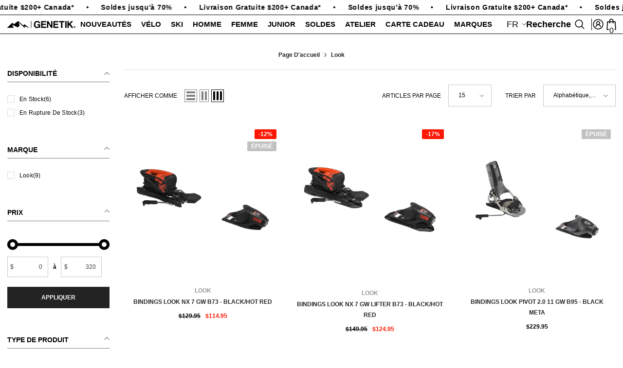

--- FILE ---
content_type: text/html; charset=utf-8
request_url: https://genetiksport.com/collections/vendors?q=Look
body_size: 90170
content:
<!doctype html><html class="no-js" lang="fr">
    <head>
<meta charset="utf-8">
        <meta http-equiv="X-UA-Compatible" content="IE=edge">
        <meta name="viewport" content="width=device-width,initial-scale=1">
        <meta name="theme-color" content="">
        <link rel="canonical" href="https://genetiksport.com/collections/vendors?q=look" canonical-shop-url="https://genetiksport.com/">
        <link rel="preload" as="style" href="//genetiksport.com/cdn/shop/t/25/assets/custom.css?v=123975108933445417801760618496">
<link href="//genetiksport.com/cdn/shop/t/25/assets/custom.css?v=123975108933445417801760618496" rel="stylesheet" type="text/css" media="all" />
<link rel="shortcut icon" href="//genetiksport.com/cdn/shop/files/favicon_9ac89a10-7253-4539-810f-cb8b3ecb5891_32x32.png?v=1748533395" type="image/png"><link rel="preconnect" href="https://cdn.shopify.com" crossorigin>
        <title>Look  &ndash; Genetik Sport</title>

<meta property="og:site_name" content="Genetik Sport">
<meta property="og:url" content="https://genetiksport.com/collections/vendors?q=look">
<meta property="og:title" content="Look">
<meta property="og:type" content="product.group">
<meta property="og:description" content="Genetik® - Pro Mountain Bike, Ski, Atelier &amp; Shop: Quality gear, expert service. Elevate your adventure! Visit us today."><meta property="og:image" content="http://genetiksport.com/cdn/shop/files/web_3822b76a-6a1a-4875-8ed7-388686ebe3d4.png?v=1748459626">
  <meta property="og:image:secure_url" content="https://genetiksport.com/cdn/shop/files/web_3822b76a-6a1a-4875-8ed7-388686ebe3d4.png?v=1748459626">
  <meta property="og:image:width" content="1200">
  <meta property="og:image:height" content="628"><meta name="twitter:card" content="summary_large_image">
<meta name="twitter:title" content="Look">
<meta name="twitter:description" content="Genetik® - Pro Mountain Bike, Ski, Atelier &amp; Shop: Quality gear, expert service. Elevate your adventure! Visit us today.">

        <script>window.performance && window.performance.mark && window.performance.mark('shopify.content_for_header.start');</script><meta name="facebook-domain-verification" content="yxuzk16w99sdiugdv1tgs99zaam9nb">
<meta name="facebook-domain-verification" content="7pgfdp1g4uzo6jlep0zicyorou1368">
<meta name="facebook-domain-verification" content="w8y0o8vofddboewpx6p9cwpizd6tj7">
<meta name="facebook-domain-verification" content="1bczapjlm2esm0q8z2mj2zwgp70lez">
<meta name="facebook-domain-verification" content="tyzzhuqdm4p899ij9xchydezhulli7">
<meta name="facebook-domain-verification" content="iagyjscrdyazdrku4ki11bfzxbcmt4">
<meta name="google-site-verification" content="loGMa56Itzs14nbpDpUBAfrc9P1cAQ-mDqcc9jGZJcE">
<meta id="shopify-digital-wallet" name="shopify-digital-wallet" content="/51014631608/digital_wallets/dialog">
<meta name="shopify-checkout-api-token" content="5f69de8e9145203b901aa0bfe3fe2d63">
<meta id="in-context-paypal-metadata" data-shop-id="51014631608" data-venmo-supported="false" data-environment="production" data-locale="fr_FR" data-paypal-v4="true" data-currency="CAD">
<link rel="alternate" hreflang="x-default" href="https://genetiksport.com/collections/vendors?q=Look">
<link rel="alternate" hreflang="fr" href="https://genetiksport.com/collections/vendors?q=Look">
<link rel="alternate" hreflang="en" href="https://genetiksport.com/en/collections/vendors?q=Look">
<script async="async" src="/checkouts/internal/preloads.js?locale=fr-CA"></script>
<link rel="preconnect" href="https://shop.app" crossorigin="anonymous">
<script async="async" src="https://shop.app/checkouts/internal/preloads.js?locale=fr-CA&shop_id=51014631608" crossorigin="anonymous"></script>
<script id="apple-pay-shop-capabilities" type="application/json">{"shopId":51014631608,"countryCode":"CA","currencyCode":"CAD","merchantCapabilities":["supports3DS"],"merchantId":"gid:\/\/shopify\/Shop\/51014631608","merchantName":"Genetik Sport","requiredBillingContactFields":["postalAddress","email","phone"],"requiredShippingContactFields":["postalAddress","email","phone"],"shippingType":"shipping","supportedNetworks":["visa","masterCard","interac"],"total":{"type":"pending","label":"Genetik Sport","amount":"1.00"},"shopifyPaymentsEnabled":true,"supportsSubscriptions":true}</script>
<script id="shopify-features" type="application/json">{"accessToken":"5f69de8e9145203b901aa0bfe3fe2d63","betas":["rich-media-storefront-analytics"],"domain":"genetiksport.com","predictiveSearch":true,"shopId":51014631608,"locale":"fr"}</script>
<script>var Shopify = Shopify || {};
Shopify.shop = "genetiksport.myshopify.com";
Shopify.locale = "fr";
Shopify.currency = {"active":"CAD","rate":"1.0"};
Shopify.country = "CA";
Shopify.theme = {"name":"New-Official-ella-6-7-4-theme-source","id":151106650362,"schema_name":"Ella","schema_version":"6.7.4","theme_store_id":null,"role":"main"};
Shopify.theme.handle = "null";
Shopify.theme.style = {"id":null,"handle":null};
Shopify.cdnHost = "genetiksport.com/cdn";
Shopify.routes = Shopify.routes || {};
Shopify.routes.root = "/";</script>
<script type="module">!function(o){(o.Shopify=o.Shopify||{}).modules=!0}(window);</script>
<script>!function(o){function n(){var o=[];function n(){o.push(Array.prototype.slice.apply(arguments))}return n.q=o,n}var t=o.Shopify=o.Shopify||{};t.loadFeatures=n(),t.autoloadFeatures=n()}(window);</script>
<script>
  window.ShopifyPay = window.ShopifyPay || {};
  window.ShopifyPay.apiHost = "shop.app\/pay";
  window.ShopifyPay.redirectState = null;
</script>
<script id="shop-js-analytics" type="application/json">{"pageType":"collection"}</script>
<script defer="defer" async type="module" src="//genetiksport.com/cdn/shopifycloud/shop-js/modules/v2/client.init-shop-cart-sync_BcDpqI9l.fr.esm.js"></script>
<script defer="defer" async type="module" src="//genetiksport.com/cdn/shopifycloud/shop-js/modules/v2/chunk.common_a1Rf5Dlz.esm.js"></script>
<script defer="defer" async type="module" src="//genetiksport.com/cdn/shopifycloud/shop-js/modules/v2/chunk.modal_Djra7sW9.esm.js"></script>
<script type="module">
  await import("//genetiksport.com/cdn/shopifycloud/shop-js/modules/v2/client.init-shop-cart-sync_BcDpqI9l.fr.esm.js");
await import("//genetiksport.com/cdn/shopifycloud/shop-js/modules/v2/chunk.common_a1Rf5Dlz.esm.js");
await import("//genetiksport.com/cdn/shopifycloud/shop-js/modules/v2/chunk.modal_Djra7sW9.esm.js");

  window.Shopify.SignInWithShop?.initShopCartSync?.({"fedCMEnabled":true,"windoidEnabled":true});

</script>
<script>
  window.Shopify = window.Shopify || {};
  if (!window.Shopify.featureAssets) window.Shopify.featureAssets = {};
  window.Shopify.featureAssets['shop-js'] = {"shop-cart-sync":["modules/v2/client.shop-cart-sync_BLrx53Hf.fr.esm.js","modules/v2/chunk.common_a1Rf5Dlz.esm.js","modules/v2/chunk.modal_Djra7sW9.esm.js"],"init-fed-cm":["modules/v2/client.init-fed-cm_C8SUwJ8U.fr.esm.js","modules/v2/chunk.common_a1Rf5Dlz.esm.js","modules/v2/chunk.modal_Djra7sW9.esm.js"],"shop-cash-offers":["modules/v2/client.shop-cash-offers_BBp_MjBM.fr.esm.js","modules/v2/chunk.common_a1Rf5Dlz.esm.js","modules/v2/chunk.modal_Djra7sW9.esm.js"],"shop-login-button":["modules/v2/client.shop-login-button_Dw6kG_iO.fr.esm.js","modules/v2/chunk.common_a1Rf5Dlz.esm.js","modules/v2/chunk.modal_Djra7sW9.esm.js"],"pay-button":["modules/v2/client.pay-button_BJDaAh68.fr.esm.js","modules/v2/chunk.common_a1Rf5Dlz.esm.js","modules/v2/chunk.modal_Djra7sW9.esm.js"],"shop-button":["modules/v2/client.shop-button_DBWL94V3.fr.esm.js","modules/v2/chunk.common_a1Rf5Dlz.esm.js","modules/v2/chunk.modal_Djra7sW9.esm.js"],"avatar":["modules/v2/client.avatar_BTnouDA3.fr.esm.js"],"init-windoid":["modules/v2/client.init-windoid_77FSIiws.fr.esm.js","modules/v2/chunk.common_a1Rf5Dlz.esm.js","modules/v2/chunk.modal_Djra7sW9.esm.js"],"init-shop-for-new-customer-accounts":["modules/v2/client.init-shop-for-new-customer-accounts_QoC3RJm9.fr.esm.js","modules/v2/client.shop-login-button_Dw6kG_iO.fr.esm.js","modules/v2/chunk.common_a1Rf5Dlz.esm.js","modules/v2/chunk.modal_Djra7sW9.esm.js"],"init-shop-email-lookup-coordinator":["modules/v2/client.init-shop-email-lookup-coordinator_D4ioGzPw.fr.esm.js","modules/v2/chunk.common_a1Rf5Dlz.esm.js","modules/v2/chunk.modal_Djra7sW9.esm.js"],"init-shop-cart-sync":["modules/v2/client.init-shop-cart-sync_BcDpqI9l.fr.esm.js","modules/v2/chunk.common_a1Rf5Dlz.esm.js","modules/v2/chunk.modal_Djra7sW9.esm.js"],"shop-toast-manager":["modules/v2/client.shop-toast-manager_B-eIbpHW.fr.esm.js","modules/v2/chunk.common_a1Rf5Dlz.esm.js","modules/v2/chunk.modal_Djra7sW9.esm.js"],"init-customer-accounts":["modules/v2/client.init-customer-accounts_BcBSUbIK.fr.esm.js","modules/v2/client.shop-login-button_Dw6kG_iO.fr.esm.js","modules/v2/chunk.common_a1Rf5Dlz.esm.js","modules/v2/chunk.modal_Djra7sW9.esm.js"],"init-customer-accounts-sign-up":["modules/v2/client.init-customer-accounts-sign-up_DvG__VHD.fr.esm.js","modules/v2/client.shop-login-button_Dw6kG_iO.fr.esm.js","modules/v2/chunk.common_a1Rf5Dlz.esm.js","modules/v2/chunk.modal_Djra7sW9.esm.js"],"shop-follow-button":["modules/v2/client.shop-follow-button_Dnx6fDH9.fr.esm.js","modules/v2/chunk.common_a1Rf5Dlz.esm.js","modules/v2/chunk.modal_Djra7sW9.esm.js"],"checkout-modal":["modules/v2/client.checkout-modal_BDH3MUqJ.fr.esm.js","modules/v2/chunk.common_a1Rf5Dlz.esm.js","modules/v2/chunk.modal_Djra7sW9.esm.js"],"shop-login":["modules/v2/client.shop-login_CV9Paj8R.fr.esm.js","modules/v2/chunk.common_a1Rf5Dlz.esm.js","modules/v2/chunk.modal_Djra7sW9.esm.js"],"lead-capture":["modules/v2/client.lead-capture_DGQOTB4e.fr.esm.js","modules/v2/chunk.common_a1Rf5Dlz.esm.js","modules/v2/chunk.modal_Djra7sW9.esm.js"],"payment-terms":["modules/v2/client.payment-terms_BQYK7nq4.fr.esm.js","modules/v2/chunk.common_a1Rf5Dlz.esm.js","modules/v2/chunk.modal_Djra7sW9.esm.js"]};
</script>
<script>(function() {
  var isLoaded = false;
  function asyncLoad() {
    if (isLoaded) return;
    isLoaded = true;
    var urls = ["https:\/\/chimpstatic.com\/mcjs-connected\/js\/users\/f9a4a509ac75b8cdb0d081b14\/d46aa1ab8b8ce8946fc0e3ba5.js?shop=genetiksport.myshopify.com","https:\/\/storefront.locationinventory.info\/main.bundle.js?shop=genetiksport.myshopify.com","https:\/\/cdn.shopify.com\/s\/files\/1\/0597\/3783\/3627\/files\/tptinstall.min.js?v=1718591634\u0026t=tapita-seo-script-tags\u0026shop=genetiksport.myshopify.com","https:\/\/cdn.shopify.com\/s\/files\/1\/0510\/1463\/1608\/t\/17\/assets\/pop_51014631608.js?v=1734552058\u0026shop=genetiksport.myshopify.com"];
    for (var i = 0; i < urls.length; i++) {
      var s = document.createElement('script');
      s.type = 'text/javascript';
      s.async = true;
      s.src = urls[i];
      var x = document.getElementsByTagName('script')[0];
      x.parentNode.insertBefore(s, x);
    }
  };
  if(window.attachEvent) {
    window.attachEvent('onload', asyncLoad);
  } else {
    window.addEventListener('load', asyncLoad, false);
  }
})();</script>
<script id="__st">var __st={"a":51014631608,"offset":-18000,"reqid":"57652139-728c-4587-9f07-8ee81efd4fb9-1769137951","pageurl":"genetiksport.com\/collections\/vendors?q=Look","u":"15a4fde9d3fa","p":"vendors"};</script>
<script>window.ShopifyPaypalV4VisibilityTracking = true;</script>
<script id="captcha-bootstrap">!function(){'use strict';const t='contact',e='account',n='new_comment',o=[[t,t],['blogs',n],['comments',n],[t,'customer']],c=[[e,'customer_login'],[e,'guest_login'],[e,'recover_customer_password'],[e,'create_customer']],r=t=>t.map((([t,e])=>`form[action*='/${t}']:not([data-nocaptcha='true']) input[name='form_type'][value='${e}']`)).join(','),a=t=>()=>t?[...document.querySelectorAll(t)].map((t=>t.form)):[];function s(){const t=[...o],e=r(t);return a(e)}const i='password',u='form_key',d=['recaptcha-v3-token','g-recaptcha-response','h-captcha-response',i],f=()=>{try{return window.sessionStorage}catch{return}},m='__shopify_v',_=t=>t.elements[u];function p(t,e,n=!1){try{const o=window.sessionStorage,c=JSON.parse(o.getItem(e)),{data:r}=function(t){const{data:e,action:n}=t;return t[m]||n?{data:e,action:n}:{data:t,action:n}}(c);for(const[e,n]of Object.entries(r))t.elements[e]&&(t.elements[e].value=n);n&&o.removeItem(e)}catch(o){console.error('form repopulation failed',{error:o})}}const l='form_type',E='cptcha';function T(t){t.dataset[E]=!0}const w=window,h=w.document,L='Shopify',v='ce_forms',y='captcha';let A=!1;((t,e)=>{const n=(g='f06e6c50-85a8-45c8-87d0-21a2b65856fe',I='https://cdn.shopify.com/shopifycloud/storefront-forms-hcaptcha/ce_storefront_forms_captcha_hcaptcha.v1.5.2.iife.js',D={infoText:'Protégé par hCaptcha',privacyText:'Confidentialité',termsText:'Conditions'},(t,e,n)=>{const o=w[L][v],c=o.bindForm;if(c)return c(t,g,e,D).then(n);var r;o.q.push([[t,g,e,D],n]),r=I,A||(h.body.append(Object.assign(h.createElement('script'),{id:'captcha-provider',async:!0,src:r})),A=!0)});var g,I,D;w[L]=w[L]||{},w[L][v]=w[L][v]||{},w[L][v].q=[],w[L][y]=w[L][y]||{},w[L][y].protect=function(t,e){n(t,void 0,e),T(t)},Object.freeze(w[L][y]),function(t,e,n,w,h,L){const[v,y,A,g]=function(t,e,n){const i=e?o:[],u=t?c:[],d=[...i,...u],f=r(d),m=r(i),_=r(d.filter((([t,e])=>n.includes(e))));return[a(f),a(m),a(_),s()]}(w,h,L),I=t=>{const e=t.target;return e instanceof HTMLFormElement?e:e&&e.form},D=t=>v().includes(t);t.addEventListener('submit',(t=>{const e=I(t);if(!e)return;const n=D(e)&&!e.dataset.hcaptchaBound&&!e.dataset.recaptchaBound,o=_(e),c=g().includes(e)&&(!o||!o.value);(n||c)&&t.preventDefault(),c&&!n&&(function(t){try{if(!f())return;!function(t){const e=f();if(!e)return;const n=_(t);if(!n)return;const o=n.value;o&&e.removeItem(o)}(t);const e=Array.from(Array(32),(()=>Math.random().toString(36)[2])).join('');!function(t,e){_(t)||t.append(Object.assign(document.createElement('input'),{type:'hidden',name:u})),t.elements[u].value=e}(t,e),function(t,e){const n=f();if(!n)return;const o=[...t.querySelectorAll(`input[type='${i}']`)].map((({name:t})=>t)),c=[...d,...o],r={};for(const[a,s]of new FormData(t).entries())c.includes(a)||(r[a]=s);n.setItem(e,JSON.stringify({[m]:1,action:t.action,data:r}))}(t,e)}catch(e){console.error('failed to persist form',e)}}(e),e.submit())}));const S=(t,e)=>{t&&!t.dataset[E]&&(n(t,e.some((e=>e===t))),T(t))};for(const o of['focusin','change'])t.addEventListener(o,(t=>{const e=I(t);D(e)&&S(e,y())}));const B=e.get('form_key'),M=e.get(l),P=B&&M;t.addEventListener('DOMContentLoaded',(()=>{const t=y();if(P)for(const e of t)e.elements[l].value===M&&p(e,B);[...new Set([...A(),...v().filter((t=>'true'===t.dataset.shopifyCaptcha))])].forEach((e=>S(e,t)))}))}(h,new URLSearchParams(w.location.search),n,t,e,['guest_login'])})(!0,!0)}();</script>
<script integrity="sha256-4kQ18oKyAcykRKYeNunJcIwy7WH5gtpwJnB7kiuLZ1E=" data-source-attribution="shopify.loadfeatures" defer="defer" src="//genetiksport.com/cdn/shopifycloud/storefront/assets/storefront/load_feature-a0a9edcb.js" crossorigin="anonymous"></script>
<script crossorigin="anonymous" defer="defer" src="//genetiksport.com/cdn/shopifycloud/storefront/assets/shopify_pay/storefront-65b4c6d7.js?v=20250812"></script>
<script data-source-attribution="shopify.dynamic_checkout.dynamic.init">var Shopify=Shopify||{};Shopify.PaymentButton=Shopify.PaymentButton||{isStorefrontPortableWallets:!0,init:function(){window.Shopify.PaymentButton.init=function(){};var t=document.createElement("script");t.src="https://genetiksport.com/cdn/shopifycloud/portable-wallets/latest/portable-wallets.fr.js",t.type="module",document.head.appendChild(t)}};
</script>
<script data-source-attribution="shopify.dynamic_checkout.buyer_consent">
  function portableWalletsHideBuyerConsent(e){var t=document.getElementById("shopify-buyer-consent"),n=document.getElementById("shopify-subscription-policy-button");t&&n&&(t.classList.add("hidden"),t.setAttribute("aria-hidden","true"),n.removeEventListener("click",e))}function portableWalletsShowBuyerConsent(e){var t=document.getElementById("shopify-buyer-consent"),n=document.getElementById("shopify-subscription-policy-button");t&&n&&(t.classList.remove("hidden"),t.removeAttribute("aria-hidden"),n.addEventListener("click",e))}window.Shopify?.PaymentButton&&(window.Shopify.PaymentButton.hideBuyerConsent=portableWalletsHideBuyerConsent,window.Shopify.PaymentButton.showBuyerConsent=portableWalletsShowBuyerConsent);
</script>
<script data-source-attribution="shopify.dynamic_checkout.cart.bootstrap">document.addEventListener("DOMContentLoaded",(function(){function t(){return document.querySelector("shopify-accelerated-checkout-cart, shopify-accelerated-checkout")}if(t())Shopify.PaymentButton.init();else{new MutationObserver((function(e,n){t()&&(Shopify.PaymentButton.init(),n.disconnect())})).observe(document.body,{childList:!0,subtree:!0})}}));
</script>
<script id='scb4127' type='text/javascript' async='' src='https://genetiksport.com/cdn/shopifycloud/privacy-banner/storefront-banner.js'></script><link id="shopify-accelerated-checkout-styles" rel="stylesheet" media="screen" href="https://genetiksport.com/cdn/shopifycloud/portable-wallets/latest/accelerated-checkout-backwards-compat.css" crossorigin="anonymous">
<style id="shopify-accelerated-checkout-cart">
        #shopify-buyer-consent {
  margin-top: 1em;
  display: inline-block;
  width: 100%;
}

#shopify-buyer-consent.hidden {
  display: none;
}

#shopify-subscription-policy-button {
  background: none;
  border: none;
  padding: 0;
  text-decoration: underline;
  font-size: inherit;
  cursor: pointer;
}

#shopify-subscription-policy-button::before {
  box-shadow: none;
}

      </style>
<script id="sections-script" data-sections="header-navigation-compact,header-mobile" defer="defer" src="//genetiksport.com/cdn/shop/t/25/compiled_assets/scripts.js?v=13781"></script>
<script>window.performance && window.performance.mark && window.performance.mark('shopify.content_for_header.end');</script>
        <style>
        
        
        

        
        
        
        

        :root {
        --font-family-1: Helvetica,Arial, sans-serif;
        --font-family-2: Helvetica,Arial, sans-serif;

        /* Settings Body */--font-body-family: Helvetica,Arial, sans-serif;--font-body-size: 12px;--font-body-weight: 700;--body-line-height: 16px;--body-letter-spacing: -1.66;

        /* Settings Heading */--font-heading-family: Helvetica,Arial, sans-serif;--font-heading-size: 16px;--font-heading-weight: 700;--font-heading-style: normal;--heading-line-height: 48px;--heading-letter-spacing: -1.66;--heading-text-transform: uppercase;--heading-border-height: 2px;

        /* Menu Lv1 */--font-menu-lv1-family: Helvetica,Arial, sans-serif;--font-menu-lv1-size: 15px;--font-menu-lv1-weight: 700;--menu-lv1-line-height: 16px;--menu-lv1-letter-spacing: -1.66;--menu-lv1-text-transform: uppercase;

        /* Menu Lv2 */--font-menu-lv2-family: Helvetica,Arial, sans-serif;--font-menu-lv2-size: 13px;--font-menu-lv2-weight: 400;--menu-lv2-line-height: 18px;--menu-lv2-letter-spacing: -1.66;--menu-lv2-text-transform: none;

        /* Menu Lv3 */--font-menu-lv3-family: Helvetica,Arial, sans-serif;--font-menu-lv3-size: 13px;--font-menu-lv3-weight: 500;--menu-lv3-line-height: 18px;--menu-lv3-letter-spacing: -1.66;--menu-lv3-text-transform: none;

        /* Mega Menu Lv2 */--font-mega-menu-lv2-family: Helvetica,Arial, sans-serif;--font-mega-menu-lv2-size: 15px;--font-mega-menu-lv2-weight: 700;--font-mega-menu-lv2-style: normal;--mega-menu-lv2-line-height: 30px;--mega-menu-lv2-letter-spacing: -1.66;--mega-menu-lv2-text-transform: none;

        /* Mega Menu Lv3 */--font-mega-menu-lv3-family: Helvetica,Arial, sans-serif;--font-mega-menu-lv3-size: 13px;--font-mega-menu-lv3-weight: 400;--mega-menu-lv3-line-height: 18px;--mega-menu-lv3-letter-spacing: -1.66;--mega-menu-lv3-text-transform: none;

        /* Product Card Title */--product-title-font: Helvetica,Arial, sans-serif;--product-title-font-size : 12px;--product-title-font-weight : 600;--product-title-line-height: 22px;--product-title-letter-spacing: -1.66;--product-title-line-text : 2;--product-title-text-transform : uppercase;--product-title-margin-bottom: 0px;

        /* Product Card Vendor */--product-vendor-font: Helvetica,Arial, sans-serif;--product-vendor-font-size : 12px;--product-vendor-font-weight : 600;--product-vendor-font-style : normal;--product-vendor-line-height: 22px;--product-vendor-letter-spacing: -1.66;--product-vendor-text-transform : uppercase;--product-vendor-margin-bottom: 0px;--product-vendor-margin-top: px;

        /* Product Card Price */--product-price-font: Helvetica,Arial, sans-serif;--product-price-font-size : 12px;--product-price-font-weight : 600;--product-price-line-height: 1px;--product-price-letter-spacing: -1.66;--product-price-margin-top: 10px;--product-price-margin-bottom: 0px;

        /* Product Card Badge */--badge-font: Helvetica,Arial, sans-serif;--badge-font-size : 12px;--badge-font-weight : 600;--badge-text-transform : uppercase;--badge-letter-spacing: -1.66;--badge-line-height: 20px;--badge-border-radius: 2px;--badge-padding-top: 0px;--badge-padding-bottom: 0px;--badge-padding-left-right: 8px;--badge-postion-top: 17px;--badge-postion-left-right: 10px;

        /* Product Quickview */
        --product-quickview-font-size : 12px; --product-quickview-line-height: 10px; --product-quickview-border-radius: 1px; --product-quickview-padding-top: 0px; --product-quickview-padding-bottom: 0px; --product-quickview-padding-left-right: 7px; --product-quickview-sold-out-product: #e95144;--product-quickview-box-shadow: none;/* Blog Card Tile */--blog-title-font: Helvetica,Arial, sans-serif;--blog-title-font-size : 20px; --blog-title-font-weight : 700; --blog-title-line-height: 29px; --blog-title-letter-spacing: -1.66; --blog-title-text-transform : none;

        /* Blog Card Info (Date, Author) */--blog-info-font: Helvetica,Arial, sans-serif;--blog-info-font-size : 14px; --blog-info-font-weight : 400; --blog-info-line-height: 20px; --blog-info-letter-spacing: -1.66; --blog-info-text-transform : none;

        /* Button 1 */--btn-1-font-family: Helvetica,Arial, sans-serif;--btn-1-font-size: 12px; --btn-1-font-weight: 600; --btn-1-text-transform: uppercase; --btn-1-line-height: 22px; --btn-1-letter-spacing: -1.66; --btn-1-text-align: center; --btn-1-border-radius: 0px; --btn-1-border-width: 1px; --btn-1-border-style: solid; --btn-1-padding-top: 10px; --btn-1-padding-bottom: 10px; --btn-1-horizontal-length: 0px; --btn-1-vertical-length: 0px; --btn-1-blur-radius: 0px; --btn-1-spread: 0px;
        --btn-1-all-bg-opacity-hover: rgba(0, 0, 0, 0.5);--btn-1-inset: ;/* Button 2 */--btn-2-font-family: Helvetica,Arial, sans-serif;--btn-2-font-size: 12px; --btn-2-font-weight: 600; --btn-2-text-transform: uppercase; --btn-2-line-height: 10px; --btn-2-letter-spacing: -1.66; --btn-2-text-align: center; --btn-2-border-radius: 0px; --btn-2-border-width: 0px; --btn-2-border-style: solid; --btn-2-padding-top: 20px; --btn-2-padding-bottom: 20px; --btn-2-horizontal-length: 0px; --btn-2-vertical-length: 0px; --btn-2-blur-radius: 0px; --btn-2-spread: 0px;
        --btn-2-all-bg-opacity-hover: rgba(0, 0, 0, 0.5);--btn-2-inset: ;/* Button 3 */--btn-3-font-family: Helvetica,Arial, sans-serif;--btn-3-font-size: 12px; --btn-3-font-weight: 600; --btn-3-text-transform: none; --btn-3-line-height: 1px; --btn-3-letter-spacing: -1.66; --btn-3-text-align: center; --btn-3-border-radius: 0px; --btn-3-border-width: 0px; --btn-3-border-style: solid; --btn-3-padding-top: 0px; --btn-3-padding-bottom: 0px; --btn-3-horizontal-length: 0px; --btn-3-vertical-length: 0px; --btn-3-blur-radius: 0px; --btn-3-spread: 0px;
        --btn-3-all-bg-opacity: rgba(0, 0, 0, 0.1);--btn-3-all-bg-opacity-hover: rgba(0, 0, 0, 0.1);--btn-3-inset: ;/* Footer Heading */--footer-heading-font-family: Helvetica,Arial, sans-serif;--footer-heading-font-size : 15px; --footer-heading-font-weight : 600; --footer-heading-line-height : 22px; --footer-heading-letter-spacing : .05em; --footer-heading-text-transform : uppercase;

        /* Footer Link */--footer-link-font-family: Helvetica,Arial, sans-serif;--footer-link-font-size : 12px; --footer-link-font-weight : ; --footer-link-line-height : 28px; --footer-link-letter-spacing : .02em; --footer-link-text-transform : capitalize;

        /* Page Title */--font-page-title-family: Helvetica,Arial, sans-serif;--font-page-title-size: 12px; --font-page-title-weight: 600; --font-page-title-style: normal; --page-title-line-height: 20px; --page-title-letter-spacing: -1.66; --page-title-text-transform: uppercase;

        /* Font Product Tab Title */
        --font-tab-type-1: Helvetica,Arial, sans-serif; --font-tab-type-2: Helvetica,Arial, sans-serif;

        /* Text Size */
        --text-size-font-size : 10px; --text-size-font-weight : 400; --text-size-line-height : 22px; --text-size-letter-spacing : 0; --text-size-text-transform : uppercase; --text-size-color : #787878;

        /* Font Weight */
        --font-weight-normal: 400; --font-weight-medium: 500; --font-weight-semibold: 600; --font-weight-bold: 700; --font-weight-bolder: 800; --font-weight-black: 900;

        /* Radio Button */
        --form-label-checkbox-before-bg: #fff; --form-label-checkbox-before-border: #cecece; --form-label-checkbox-before-bg-checked: #000;

        /* Conatiner */
        --body-custom-width-container: 1600px;

        /* Layout Boxed */
        --color-background-layout-boxed: #f8f8f8;/* Arrow */
        --position-horizontal-slick-arrow: 0;

        /* General Color*/
        --color-text: #000000; --color-text2: #000000; --color-global: #000000; --color-white: #FFFFFF; --color-grey: #000000; --color-black: #000000; --color-base-text-rgb: 0, 0, 0; --color-base-text2-rgb: 0, 0, 0; --color-background: #ffffff; --color-background-rgb: 255, 255, 255; --color-background-overylay: rgba(255, 255, 255, 0.9); --color-base-accent-text: ; --color-base-accent-1: ; --color-base-accent-2: ; --color-link: #232323; --color-link-hover: #232323; --color-error: #D93333; --color-error-bg: #FCEEEE; --color-success: #5A5A5A; --color-success-bg: #DFF0D8; --color-info: #202020; --color-info-bg: #FFF2DD; --color-link-underline: rgba(35, 35, 35, 0.5); --color-breadcrumb: #000000; --colors-breadcrumb-hover: #000000;--colors-breadcrumb-active: #000000; --border-global: #e6e6e6; --bg-global: #fafafa; --bg-planceholder: #fafafa; --color-warning: #000000; --bg-warning: #FFFFFF; --color-background-10 : #e6e6e6; --color-background-20 : #cccccc; --color-background-30 : #b3b3b3; --color-background-50 : #808080; --color-background-global : #808080;

        /* Arrow Color */
        --arrow-color: #323232; --arrow-background-color: #fff; --arrow-border-color: #ccc;--arrow-color-hover: #323232;--arrow-background-color-hover: #f8f8f8;--arrow-border-color-hover: #f8f8f8;--arrow-width: 35px;--arrow-height: 35px;--arrow-size: px;--arrow-size-icon: 17px;--arrow-border-radius: 50%;--arrow-border-width: 1px;--arrow-width-half: -17px;

        /* Pagination Color */
        --pagination-item-color: #000000; --pagination-item-color-active: #3c3c3c; --pagination-item-bg-color: #FFFFFF;--pagination-item-bg-color-active: #fff;--pagination-item-border-color: #FFFFFF;--pagination-item-border-color-active: #ffffff;--pagination-arrow-color: #3c3c3c;--pagination-arrow-color-active: #3c3c3c;--pagination-arrow-bg-color: #fff;--pagination-arrow-bg-color-active: #fff;--pagination-arrow-border-color: #fff;--pagination-arrow-border-color-active: #fff;

        /* Dots Color */
        --dots-color: transparent;--dots-border-color: #323232;--dots-color-active: #323232;--dots-border-color-active: #323232;--dots-style2-background-opacity: #00000050;--dots-width: 12px;--dots-height: 12px;

        /* Button Color */
        --btn-1-color: #FFFFFF;--btn-1-bg: #232323;--btn-1-border: #232323;--btn-1-color-hover: #232323;--btn-1-bg-hover: #ffffff;--btn-1-border-hover: #232323;
        --btn-2-color: #232323;--btn-2-bg: #FFFFFF;--btn-2-border: #727272;--btn-2-color-hover: #FFFFFF;--btn-2-bg-hover: #232323;--btn-2-border-hover: #232323;
        --btn-3-color: #FFFFFF;--btn-3-bg: #e9514b;--btn-3-border: #e9514b;--btn-3-color-hover: #ffffff;--btn-3-bg-hover: #e9514b;--btn-3-border-hover: #e9514b;
        --anchor-transition: all ease .3s;--bg-white: #ffffff;--bg-black: #000000;--bg-grey: #808080;--icon: var(--color-text);--text-cart: #3c3c3c;--duration-short: 100ms;--duration-default: 350ms;--duration-long: 500ms;--form-input-bg: #ffffff;--form-input-border: #c7c7c7;--form-input-color: #000000;--form-input-placeholder: #000000;--form-label: #000000;

        --new-badge-color: #232323;--new-badge-bg: #FFFFFF;--sale-badge-color: #ffffff;--sale-badge-bg: #ff1500;--sold-out-badge-color: #ffffff;--sold-out-badge-bg: #c1c1c1;--custom-badge-color: #ffffff;--custom-badge-bg: #ffbb49;--bundle-badge-color: #ffffff;--bundle-badge-bg: #232323;
        
        --product-title-color : #232323;--product-title-color-hover : #232323;--product-vendor-color : #969696;--product-price-color : #232323;--product-sale-price-color : #ff1500;--product-compare-price-color : #969696;--product-countdown-color : ;--product-countdown-bg-color : ;

        --product-swatch-border : #cbcbcb;--product-swatch-border-active : #232323;--product-swatch-width : 40px;--product-swatch-height : 40px;--product-swatch-border-radius : 0px;--product-swatch-color-width : 40px;--product-swatch-color-height : 40px;--product-swatch-color-border-radius : 20px;

        --product-wishlist-color : #000000;--product-wishlist-bg : #ffffff;--product-wishlist-border : transparent;--product-wishlist-color-added : #ffffff;--product-wishlist-bg-added : #000000;--product-wishlist-border-added : transparent;--product-compare-color : #000000;--product-compare-bg : #FFFFFF;--product-compare-color-added : #D12442; --product-compare-bg-added : #FFFFFF; --product-hot-stock-text-color : #d62828; --product-quick-view-color : #000000; --product-cart-image-fit : unset; --product-title-variant-font-size: 16px;--product-quick-view-bg : #FFFFFF;--product-quick-view-bg-above-button: rgba(255, 255, 255, 0.7);--product-quick-view-color-hover : #FFFFFF;--product-quick-view-bg-hover : #000000;--product-action-color : #232323;--product-action-bg : #ffffff;--product-action-border : #000000;--product-action-color-hover : #FFFFFF;--product-action-bg-hover : #232323;--product-action-border-hover : #232323;

        /* Multilevel Category Filter */
        --color-label-multiLevel-categories: #232323;--bg-label-multiLevel-categories: #fff;--color-button-multiLevel-categories: #fff;--bg-button-multiLevel-categories: #ff8b21;--border-button-multiLevel-categories: transparent;--hover-color-button-multiLevel-categories: #fff;--hover-bg-button-multiLevel-categories: #ff8b21;--cart-item-bg : #ffffff;--cart-item-border : #e8e8e8;--cart-item-border-width : 1px;--cart-item-border-style : none;--free-shipping-height : 10px;--free-shipping-border-radius : 20px;--free-shipping-color : #727272; --free-shipping-bg : #ededed;--free-shipping-bg-1: #e95144;--free-shipping-bg-2: #ffc206;--free-shipping-bg-3: #69c69c;--free-shipping-bg-4: #69c69c; --free-shipping-min-height : 20.0px;--w-product-swatch-custom: 30px;--h-product-swatch-custom: 30px;--w-product-swatch-custom-mb: 20px;--h-product-swatch-custom-mb: 20px;--font-size-product-swatch-more: 12px;--swatch-border : #cbcbcb;--swatch-border-active : #232323;

        --variant-size: #232323;--variant-size-border: #e7e7e7;--variant-size-bg: #ffffff;--variant-size-hover: #ffffff;--variant-size-border-hover: #232323;--variant-size-bg-hover: #232323;--variant-bg : #ffffff; --variant-color : #232323; --variant-bg-active : #ffffff; --variant-color-active : #232323;

        --fontsize-text-social: 12px;
        --page-content-distance: 64px;--sidebar-content-distance: 40px;--button-transition-ease: cubic-bezier(.25,.46,.45,.94);

        /* Loading Spinner Color */
        --spinner-top-color: #fc0; --spinner-right-color: #4dd4c6; --spinner-bottom-color: #f00; --spinner-left-color: #f6f6f6;

        /* Product Card Marquee */
        --product-marquee-background-color: ;--product-marquee-text-color: #000000;--product-marquee-text-size: 14px;--product-marquee-text-mobile-size: 14px;--product-marquee-text-weight: 400;--product-marquee-text-transform: none;--product-marquee-text-style: normal;--product-marquee-speed: ; --product-marquee-line-height: calc(var(--product-marquee-text-mobile-size) * 1.5);
    }
</style>
        <link href="//genetiksport.com/cdn/shop/t/25/assets/base.css?v=129837406679264001561748890378" rel="stylesheet" type="text/css" media="all" /><link href="//genetiksport.com/cdn/shop/t/25/assets/layout_rtl.css?v=24065671872860887041748890381" rel="stylesheet" type="text/css" media="all" /><link href="//genetiksport.com/cdn/shop/t/25/assets/animated.css?v=91884483947907798981748890378" rel="stylesheet" type="text/css" media="all" />
<link href="//genetiksport.com/cdn/shop/t/25/assets/component-card.css?v=145853847905210236011748890378" rel="stylesheet" type="text/css" media="all" />
<link href="//genetiksport.com/cdn/shop/t/25/assets/component-loading-overlay.css?v=26723411978098876071748890379" rel="stylesheet" type="text/css" media="all" />
<link href="//genetiksport.com/cdn/shop/t/25/assets/component-loading-banner.css?v=8531665849562364421748890379" rel="stylesheet" type="text/css" media="all" />
<link href="//genetiksport.com/cdn/shop/t/25/assets/component-quick-cart.css?v=56678033339809810831748890379" rel="stylesheet" type="text/css" media="all" />
<link rel="stylesheet" href="//genetiksport.com/cdn/shop/t/25/assets/vendor.css?v=164616260963476715651748890381" media="print" onload="this.media='all'">
<noscript><link href="//genetiksport.com/cdn/shop/t/25/assets/vendor.css?v=164616260963476715651748890381" rel="stylesheet" type="text/css" media="all" /></noscript>


	<link href="//genetiksport.com/cdn/shop/t/25/assets/component-card-04.css?v=69198958206690035141748890378" rel="stylesheet" type="text/css" media="all" />


<link href="//genetiksport.com/cdn/shop/t/25/assets/component-predictive-search.css?v=173460233946013614451748890379" rel="stylesheet" type="text/css" media="all" /><link rel="stylesheet" href="//genetiksport.com/cdn/shop/t/25/assets/component-product-form.css?v=28872783860719307291748890379" media="print" onload="this.media='all'">
	<link rel="stylesheet" href="//genetiksport.com/cdn/shop/t/25/assets/component-price.css?v=27896432393429635521748890379" media="print" onload="this.media='all'">
	<link rel="stylesheet" href="//genetiksport.com/cdn/shop/t/25/assets/component-badge.css?v=74870840299962237531748890378" media="print" onload="this.media='all'">
	<link rel="stylesheet" href="//genetiksport.com/cdn/shop/t/25/assets/component-rte.css?v=63702617831065942891748890380" media="print" onload="this.media='all'">
	<link rel="stylesheet" href="//genetiksport.com/cdn/shop/t/25/assets/component-share.css?v=72095060796491115081748890380" media="print" onload="this.media='all'"><link rel="stylesheet" href="//genetiksport.com/cdn/shop/t/25/assets/component-newsletter.css?v=32769400226949518191748890379" media="print" onload="this.media='all'">
<link rel="stylesheet" href="//genetiksport.com/cdn/shop/t/25/assets/component-slider.css?v=18320497342874123791748890380" media="print" onload="this.media='all'">
<link rel="stylesheet" href="//genetiksport.com/cdn/shop/t/25/assets/component-list-social.css?v=160160302884525886651748890379" media="print" onload="this.media='all'"><noscript><link href="//genetiksport.com/cdn/shop/t/25/assets/component-product-form.css?v=28872783860719307291748890379" rel="stylesheet" type="text/css" media="all" /></noscript>
	<noscript><link href="//genetiksport.com/cdn/shop/t/25/assets/component-price.css?v=27896432393429635521748890379" rel="stylesheet" type="text/css" media="all" /></noscript>
	<noscript><link href="//genetiksport.com/cdn/shop/t/25/assets/component-badge.css?v=74870840299962237531748890378" rel="stylesheet" type="text/css" media="all" /></noscript>
	<noscript><link href="//genetiksport.com/cdn/shop/t/25/assets/component-rte.css?v=63702617831065942891748890380" rel="stylesheet" type="text/css" media="all" /></noscript>
	<noscript><link href="//genetiksport.com/cdn/shop/t/25/assets/component-share.css?v=72095060796491115081748890380" rel="stylesheet" type="text/css" media="all" /></noscript><noscript><link href="//genetiksport.com/cdn/shop/t/25/assets/component-newsletter.css?v=32769400226949518191748890379" rel="stylesheet" type="text/css" media="all" /></noscript>
<noscript><link href="//genetiksport.com/cdn/shop/t/25/assets/component-slider.css?v=18320497342874123791748890380" rel="stylesheet" type="text/css" media="all" /></noscript>
<noscript><link href="//genetiksport.com/cdn/shop/t/25/assets/component-list-social.css?v=160160302884525886651748890379" rel="stylesheet" type="text/css" media="all" /></noscript>

<style type="text/css">
	.nav-title-mobile {display: none;}.list-menu--disclosure{display: none;position: absolute;min-width: 100%;width: 22rem;background-color: var(--bg-white);box-shadow: 0 1px 4px 0 rgb(0 0 0 / 15%);padding: 5px 0 5px 20px;opacity: 0;visibility: visible;pointer-events: none;transition: opacity var(--duration-default) ease, transform var(--duration-default) ease;}.list-menu--disclosure-2{margin-left: calc(100% - 15px);z-index: 2;top: -5px;}.list-menu--disclosure:focus {outline: none;}.list-menu--disclosure.localization-selector {max-height: 18rem;overflow: auto;width: 10rem;padding: 0.5rem;}.js menu-drawer > details > summary::before, .js menu-drawer > details[open]:not(.menu-opening) > summary::before {content: '';position: absolute;cursor: default;width: 100%;height: calc(100vh - 100%);height: calc(var(--viewport-height, 100vh) - (var(--header-bottom-position, 100%)));top: 100%;left: 0;background: var(--color-foreground-50);opacity: 0;visibility: hidden;z-index: 2;transition: opacity var(--duration-default) ease,visibility var(--duration-default) ease;}menu-drawer > details[open] > summary::before {visibility: visible;opacity: 1;}.menu-drawer {position: absolute;transform: translateX(-100%);visibility: hidden;z-index: 3;left: 0;top: 100%;width: 100%;max-width: calc(100vw - 4rem);padding: 0;border: 0.1rem solid var(--color-background-10);border-left: 0;border-bottom: 0;background-color: var(--bg-white);overflow-x: hidden;}.js .menu-drawer {height: calc(100vh - 100%);height: calc(var(--viewport-height, 100vh) - (var(--header-bottom-position, 100%)));}.js details[open] > .menu-drawer, .js details[open] > .menu-drawer__submenu {transition: transform var(--duration-default) ease, visibility var(--duration-default) ease;}.no-js details[open] > .menu-drawer, .js details[open].menu-opening > .menu-drawer, details[open].menu-opening > .menu-drawer__submenu {transform: translateX(0);visibility: visible;}@media screen and (min-width: 750px) {.menu-drawer {width: 40rem;}.no-js .menu-drawer {height: auto;}}.menu-drawer__inner-container {position: relative;height: 100%;}.menu-drawer__navigation-container {display: grid;grid-template-rows: 1fr auto;align-content: space-between;overflow-y: auto;height: 100%;}.menu-drawer__navigation {padding: 0 0 5.6rem 0;}.menu-drawer__inner-submenu {height: 100%;overflow-x: hidden;overflow-y: auto;}.no-js .menu-drawer__navigation {padding: 0;}.js .menu-drawer__menu li {width: 100%;border-bottom: 1px solid #e6e6e6;overflow: hidden;}.menu-drawer__menu-item{line-height: var(--body-line-height);letter-spacing: var(--body-letter-spacing);padding: 10px 20px 10px 15px;cursor: pointer;display: flex;align-items: center;justify-content: space-between;}.menu-drawer__menu-item .label{display: inline-block;vertical-align: middle;font-size: calc(var(--font-body-size) - 4px);font-weight: var(--font-weight-normal);letter-spacing: var(--body-letter-spacing);height: 20px;line-height: 20px;margin: 0 0 0 10px;padding: 0 5px;text-transform: uppercase;text-align: center;position: relative;}.menu-drawer__menu-item .label:before{content: "";position: absolute;border: 5px solid transparent;top: 50%;left: -9px;transform: translateY(-50%);}.menu-drawer__menu-item > .icon{width: 24px;height: 24px;margin: 0 10px 0 0;}.menu-drawer__menu-item > .symbol {position: absolute;right: 20px;top: 50%;transform: translateY(-50%);display: flex;align-items: center;justify-content: center;font-size: 0;pointer-events: none;}.menu-drawer__menu-item > .symbol .icon{width: 14px;height: 14px;opacity: .6;}.menu-mobile-icon .menu-drawer__menu-item{justify-content: flex-start;}.no-js .menu-drawer .menu-drawer__menu-item > .symbol {display: none;}.js .menu-drawer__submenu {position: absolute;top: 0;width: 100%;bottom: 0;left: 0;background-color: var(--bg-white);z-index: 1;transform: translateX(100%);visibility: hidden;}.js .menu-drawer__submenu .menu-drawer__submenu {overflow-y: auto;}.menu-drawer__close-button {display: block;width: 100%;padding: 10px 15px;background-color: transparent;border: none;background: #f6f8f9;position: relative;}.menu-drawer__close-button .symbol{position: absolute;top: auto;left: 20px;width: auto;height: 22px;z-index: 10;display: flex;align-items: center;justify-content: center;font-size: 0;pointer-events: none;}.menu-drawer__close-button .icon {display: inline-block;vertical-align: middle;width: 18px;height: 18px;transform: rotate(180deg);}.menu-drawer__close-button .text{max-width: calc(100% - 50px);white-space: nowrap;overflow: hidden;text-overflow: ellipsis;display: inline-block;vertical-align: top;width: 100%;margin: 0 auto;}.no-js .menu-drawer__close-button {display: none;}.menu-drawer__utility-links {padding: 2rem;}.menu-drawer__account {display: inline-flex;align-items: center;text-decoration: none;padding: 1.2rem;margin-left: -1.2rem;font-size: 1.4rem;}.menu-drawer__account .icon-account {height: 2rem;width: 2rem;margin-right: 1rem;}.menu-drawer .list-social {justify-content: flex-start;margin-left: -1.25rem;margin-top: 2rem;}.menu-drawer .list-social:empty {display: none;}.menu-drawer .list-social__link {padding: 1.3rem 1.25rem;}

	/* Style General */
	.d-block{display: block}.d-inline-block{display: inline-block}.d-flex{display: flex}.d-none {display: none}.d-grid{display: grid}.ver-alg-mid {vertical-align: middle}.ver-alg-top{vertical-align: top}
	.flex-jc-start{justify-content:flex-start}.flex-jc-end{justify-content:flex-end}.flex-jc-center{justify-content:center}.flex-jc-between{justify-content:space-between}.flex-jc-stretch{justify-content:stretch}.flex-align-start{align-items: flex-start}.flex-align-center{align-items: center}.flex-align-end{align-items: flex-end}.flex-align-stretch{align-items:stretch}.flex-wrap{flex-wrap: wrap}.flex-nowrap{flex-wrap: nowrap}.fd-row{flex-direction:row}.fd-row-reverse{flex-direction:row-reverse}.fd-column{flex-direction:column}.fd-column-reverse{flex-direction:column-reverse}.fg-0{flex-grow:0}.fs-0{flex-shrink:0}.gap-15{gap:15px}.gap-30{gap:30px}.gap-col-30{column-gap:30px}
	.p-relative{position:relative}.p-absolute{position:absolute}.p-static{position:static}.p-fixed{position:fixed;}
	.zi-1{z-index:1}.zi-2{z-index:2}.zi-3{z-index:3}.zi-5{z-index:5}.zi-6{z-index:6}.zi-7{z-index:7}.zi-9{z-index:9}.zi-10{z-index:10}.zi-99{z-index:99} .zi-100{z-index:100} .zi-101{z-index:101}
	.top-0{top:0}.top-100{top:100%}.top-auto{top:auto}.left-0{left:0}.left-auto{left:auto}.right-0{right:0}.right-auto{right:auto}.bottom-0{bottom:0}
	.middle-y{top:50%;transform:translateY(-50%)}.middle-x{left:50%;transform:translateX(-50%)}
	.opacity-0{opacity:0}.opacity-1{opacity:1}
	.o-hidden{overflow:hidden}.o-visible{overflow:visible}.o-unset{overflow:unset}.o-x-hidden{overflow-x:hidden}.o-y-auto{overflow-y:auto;}
	.pt-0{padding-top:0}.pt-2{padding-top:2px}.pt-5{padding-top:5px}.pt-10{padding-top:10px}.pt-10-imp{padding-top:10px !important}.pt-12{padding-top:12px}.pt-16{padding-top:16px}.pt-20{padding-top:20px}.pt-24{padding-top:24px}.pt-30{padding-top:30px}.pt-32{padding-top:32px}.pt-36{padding-top:36px}.pt-48{padding-top:48px}.pb-0{padding-bottom:0}.pb-5{padding-bottom:5px}.pb-10{padding-bottom:10px}.pb-10-imp{padding-bottom:10px !important}.pb-12{padding-bottom:12px}.pb-15{padding-bottom:15px}.pb-16{padding-bottom:16px}.pb-18{padding-bottom:18px}.pb-20{padding-bottom:20px}.pb-24{padding-bottom:24px}.pb-32{padding-bottom:32px}.pb-40{padding-bottom:40px}.pb-48{padding-bottom:48px}.pb-50{padding-bottom:50px}.pb-80{padding-bottom:80px}.pb-84{padding-bottom:84px}.pr-0{padding-right:0}.pr-5{padding-right: 5px}.pr-10{padding-right:10px}.pr-20{padding-right:20px}.pr-24{padding-right:24px}.pr-30{padding-right:30px}.pr-36{padding-right:36px}.pr-80{padding-right:80px}.pl-0{padding-left:0}.pl-12{padding-left:12px}.pl-20{padding-left:20px}.pl-24{padding-left:24px}.pl-36{padding-left:36px}.pl-48{padding-left:48px}.pl-52{padding-left:52px}.pl-80{padding-left:80px}.p-zero{padding:0}
	.m-lr-auto{margin:0 auto}.m-zero{margin:0}.ml-auto{margin-left:auto}.ml-0{margin-left:0}.ml-5{margin-left:5px}.ml-15{margin-left:15px}.ml-20{margin-left:20px}.ml-30{margin-left:30px}.mr-auto{margin-right:auto}.mr-0{margin-right:0}.mr-5{margin-right:5px}.mr-10{margin-right:10px}.mr-20{margin-right:20px}.mr-30{margin-right:30px}.mt-0{margin-top: 0}.mt-10{margin-top: 10px}.mt-15{margin-top: 15px}.mt-20{margin-top: 20px}.mt-25{margin-top: 25px}.mt-30{margin-top: 30px}.mt-40{margin-top: 40px}.mt-45{margin-top: 45px}.mb-0{margin-bottom: 0}.mb-5{margin-bottom: 5px}.mb-10{margin-bottom: 10px}.mb-15{margin-bottom: 15px}.mb-18{margin-bottom: 18px}.mb-20{margin-bottom: 20px}.mb-30{margin-bottom: 30px}
	.h-0{height:0}.h-100{height:100%}.h-100v{height:100vh}.h-auto{height:auto}.mah-100{max-height:100%}.mih-15{min-height: 15px}.mih-none{min-height: unset}.lih-15{line-height: 15px}
	.w-50pc{width:50%}.w-100{width:100%}.w-100v{width:100vw}.maw-100{max-width:100%}.maw-300{max-width:300px}.maw-480{max-width: 480px}.maw-780{max-width: 780px}.w-auto{width:auto}.minw-auto{min-width: auto}.min-w-100{min-width: 100px}
	.float-l{float:left}.float-r{float:right}
	.b-zero{border:none}.br-50p{border-radius:50%}.br-zero{border-radius:0}.br-2{border-radius:2px}.bg-none{background: none}
	.stroke-w-0{stroke-width: 0px}.stroke-w-1h{stroke-width: 0.5px}.stroke-w-1{stroke-width: 1px}.stroke-w-3{stroke-width: 3px}.stroke-w-5{stroke-width: 5px}.stroke-w-7 {stroke-width: 7px}.stroke-w-10 {stroke-width: 10px}.stroke-w-12 {stroke-width: 12px}.stroke-w-15 {stroke-width: 15px}.stroke-w-20 {stroke-width: 20px}.stroke-w-25 {stroke-width: 25px}.stroke-w-30{stroke-width: 30px}.stroke-w-32 {stroke-width: 32px}.stroke-w-40 {stroke-width: 40px}
	.w-h-16{width: 16px;height: 16px}.w-h-17{width: 17px;height: 17px}.w-h-18 {width: 18px;height: 18px}.w-h-19{width: 19px;height: 19px}.w-h-20 {width: 20px;height: 20px}.w-h-21{width: 21px;height: 21px}.w-h-22 {width: 22px;height: 22px}.w-h-23{width: 23px;height: 23px}.w-h-24 {width: 24px;height: 24px}.w-h-25 {width: 25px;height: 25px}.w-h-26 {width: 26px;height: 26px}.w-h-27 {width: 27px;height: 27px}.w-h-28 {width: 28px;height: 28px}.w-h-29 {width: 29px;height: 29px}.w-h-30 {width: 30px;height: 30px}.w-h-31 {width: 31px;height: 31px}.w-h-32 {width: 32px;height: 32px}.w-h-33 {width: 33px;height: 33px}.w-h-34 {width: 34px;height: 34px}.w-h-35 {width: 35px;height: 35px}.w-h-36 {width: 36px;height: 36px}.w-h-37 {width: 37px;height: 37px}.w-21{width: 21px}.w-23{width: 23px}.w-24{width: 24px}.w-30{width: 30px}.h-22{height: 22px}.h-23{height: 23px}.h-24{height: 24px}
	.txt-d-none{text-decoration:none}.txt-d-underline{text-decoration:underline}.txt-u-o-1{text-underline-offset: 1px}.txt-u-o-2{text-underline-offset: 2px}.txt-u-o-3{text-underline-offset: 3px}.txt-u-o-4{text-underline-offset: 4px}.txt-u-o-5{text-underline-offset: 5px}.txt-u-o-6{text-underline-offset: 6px}.txt-u-o-8{text-underline-offset: 8px}.txt-u-o-12{text-underline-offset: 12px}.txt-t-up{text-transform:uppercase}.txt-t-cap{text-transform:capitalize}
	.ft-0{font-size: 0}.ft-16{font-size: 16px}.ls-0{letter-spacing: 0}.ls-02{letter-spacing: 0.2em}.ls-05{letter-spacing: 0.5em}.ft-i{font-style: italic}
	.button-effect svg{transition: 0.3s}.button-effect:hover svg{transform: rotate(180deg)}
	.icon-effect:hover svg {transform: scale(1.15)}.icon-effect:hover .icon-search-1 {transform: rotate(-90deg) scale(1.15)}
	.link-effect > span:after, .link-effect > .text__icon:after{content: "";position: absolute;bottom: -2px;left: 0;height: 1px;width: 100%;transform: scaleX(0);transition: transform var(--duration-default) ease-out;transform-origin: right}
	.link-effect > .text__icon:after{ bottom: 0 }
	.link-effect > span:hover:after, .link-effect > .text__icon:hover:after{transform: scaleX(1);transform-origin: left}
	@media (min-width: 1025px){
		.pl-lg-80{padding-left:80px}.pr-lg-80{padding-right:80px}
	}
</style>
        <script src="//genetiksport.com/cdn/shop/t/25/assets/vendor.js?v=136349610325169103951748890381" type="text/javascript"></script>
<script src="//genetiksport.com/cdn/shop/t/25/assets/global.js?v=47420480456341463851748890380" type="text/javascript"></script>
<script src="//genetiksport.com/cdn/shop/t/25/assets/lazysizes.min.js?v=122719776364282065531748890381" type="text/javascript"></script>
<!-- <script src="//genetiksport.com/cdn/shop/t/25/assets/menu.js?v=49849284315874639661748890381" type="text/javascript"></script> --><script src="//genetiksport.com/cdn/shop/t/25/assets/predictive-search.js?v=150287457454705182001748890381" defer="defer"></script>

<script>
    window.lazySizesConfig = window.lazySizesConfig || {};
    lazySizesConfig.loadMode = 1;
    window.lazySizesConfig.init = false;
    lazySizes.init();

    window.rtl_slick = false;
    window.mobile_menu = 'default';
    window.iso_code = 'fr';
    
        window.money_format = '${{amount}}';
    
    window.shop_currency = 'CAD';
    window.currencySymbol ="$";
    window.show_multiple_currencies = false;
    window.routes = {
        root: '',
        cart: '/cart',
        cart_add_url: '/cart/add',
        cart_change_url: '/cart/change',
        cart_update_url: '/cart/update',
        collection_all: '/collections/all',
        predictive_search_url: '/search/suggest',
        search_url: '/search'
    }; 
    window.button_load_more = {
        default: `Afficher plus`,
        loading: `Chargement...`,
        view_all: `Voir toute la collection`,
        no_more: `Plus de produit`,
        no_more_collection: `Plus de collecte`
    };
    window.after_add_to_cart = {
        type: 'quick_cart',
        message: `est ajouté à votre panier.`,
        message_2: `Produit ajouté au panier avec succès`
    };
    window.variant_image_group_quick_view = false;
    window.quick_view = {
        show: true,
        show_mb: true
    };
    window.quick_shop = {
        show: true,
        see_details: `Afficher tous les détails`,
    };
    window.quick_cart = {
        show: true
    };
    window.cartStrings = {
        error: `Une erreur s&#39;est produite lors de la mise à jour de votre panier. `,
        quantityError: `Vous ne pouvez ajouter que [quantité] de cet article à votre panier.`,
        addProductOutQuantity: `Vous pouvez seulement ajouter [maxQuantity] de ce produit dans votre panier`,
        addProductOutQuantity2: `La quantité de ce produit est insuffisante.`,
        cartErrorMessage: `Translation missing: fr.sections.cart.cart_quantity_error_prefix`,
        soldoutText: `épuisé`,
        alreadyText: `tous`,
        items: `articles`,
        item: `article`,
        item_99: `99+`,
    };
    window.variantStrings = {
        addToCart: `Ajouter au panier`,
        addingToCart: `Ajout au panier...`,
        addedToCart: `Ajouté au panier`,
        submit: `Soumettre`,
        soldOut: `Épuisé`,
        unavailable: `Indisponible`,
        soldOut_message: `Cette variante est épuisée !`,
        unavailable_message: `Cette variante n&#39;est pas disponible !`,
        addToCart_message: `Vous devez sélectionner au moins un produit à ajouter !`,
        select: `Sélectionnez les options`,
        preOrder: `Précommande`,
        add: `Ajouter`,
        unavailable_with_option: `[value] (indisponible)`,
        hide_variants_unavailable: false
    };
    window.quickOrderListStrings = {
        itemsAdded: `[quantity] éléments ajoutés`,
        itemAdded: `[quantity] élément ajouté`,
        itemsRemoved: `[quantity] éléments supprimés`,
        itemRemoved: `[quantity] élément supprimé`,
        viewCart: `Voir le panier`,
        each: `/ch`,
        min_error: `Cet article a un minimum de [min]`,
        max_error: `Cet article a un maximum de [max]`,
        step_error: `Vous ne pouvez ajouter cet élément que par incréments de [step]`,
    };
    window.inventory_text = {
        hotStock: `Dépêche-toi!  [inventory] gauche`,
        hotStock2: `S&#39;il vous plaît, dépêchez-vous !  [inventory] laissé en stock`,
        warningQuantity: `Quantité maximale : [inventory]`,
        inStock: `En stock`,
        outOfStock: `En rupture de stock`,
        manyInStock: `Beaucoup en stock`,
        show_options: `Afficher les variantes`,
        hide_options: `Masquer les variantes`,
        adding : `Ajout`,
        thank_you : `Merci`,
        add_more : `Ajouter plus`,
        cart_feedback : `Ajouté`
    };
    
        
            window.free_shipping_price = 200;
        
        window.free_shipping_text = {
            free_shipping_message: `Livraison gratuite pour commande de plus de (EXCLUE LES VÉLOS)`,
            free_shipping_message_1: `Vous qualifier pour la livraison gratuite (EXCLUE LES VÉLOS)`,
            free_shipping_message_2:`À seulement`,
            free_shipping_message_3: `de la`,
            free_shipping_message_4: `livraison gratuite (EXCLUE LES VÉLOS)`,
            free_shipping_1: `Gratuit`,
            free_shipping_2: `À déterminer`
        };
    
    
        window.notify_me = {
            show: true,
            success: `Merci! `,
            error: `Veuillez utiliser une adresse e-mail valide, telle que john@example.com.`,
            button: `Prévenez-moi`
        };
    
    window.compare = {
        show: false,
        add: `Ajouter pour comparer`,
        added: `Ajouté pour comparer`,
        message: `Vous devez sélectionner au moins deux produits à comparer !`
    };
    window.wishlist = {
        show: false,
        add: `Ajouter à la liste de souhaits`,
        added: `Ajouté à la liste de souhaits`,
        empty: `Aucun produit n&#39;est ajouté à votre liste de souhaits`,
        continue_shopping: `Continuer mes achats`
    };
    window.pagination = {
        style: 1,
        next: `Suivant`,
        prev: `Précédent`
    }
    window.countdown = {
        text: `Limited-Time Offers, End in:`,
        day: `D`,
        hour: `H`,
        min: `M`,
        sec: `S`,
        day_2: `Jours`,
        hour_2: `Heures`,
        min_2: `Minutes`,
        sec_2: `Secondes`,
        days: `Jours`,
        hours: `Heures`,
        mins: `Minutes`,
        secs: `Secondes`,
        d: `d`,
        h: `h`,
        m: `m`,
        s: `s`
    };
    window.customer_view = {
        text: `[number] les clients regardent ce produit`
    };

    
        window.arrows = {
            icon_next: `<button type="button" class="slick-next" aria-label="Next" role="button"><svg role="img" xmlns="http://www.w3.org/2000/svg" viewBox="0 0 24 24"><path d="M 7.75 1.34375 L 6.25 2.65625 L 14.65625 12 L 6.25 21.34375 L 7.75 22.65625 L 16.75 12.65625 L 17.34375 12 L 16.75 11.34375 Z"></path></svg></button>`,
            icon_prev: `<button type="button" class="slick-prev" aria-label="Previous" role="button"><svg role="img" xmlns="http://www.w3.org/2000/svg" viewBox="0 0 24 24"><path d="M 7.75 1.34375 L 6.25 2.65625 L 14.65625 12 L 6.25 21.34375 L 7.75 22.65625 L 16.75 12.65625 L 17.34375 12 L 16.75 11.34375 Z"></path></svg></button>`
        }
    

    window.dynamic_browser_title = {
        show: false,
        text: 'Come back ⚡'
    };
    
    window.show_more_btn_text = {
        show_more: `Afficher plus`,
        show_less: `Afficher moins`,
        show_all: `Afficher tout`,
    };

    function getCookie(cname) {
        let name = cname + "=";
        let decodedCookie = decodeURIComponent(document.cookie);
        let ca = decodedCookie.split(';');
        for(let i = 0; i <ca.length; i++) {
          let c = ca[i];
          while (c.charAt(0) == ' ') {
            c = c.substring(1);
          }
          if (c.indexOf(name) == 0) {
            return c.substring(name.length, c.length);
          }
        }
        return "";
    }
    
    const cookieAnnouncemenClosed = getCookie('announcement');
    window.announcementClosed = cookieAnnouncemenClosed === 'closed'
</script><script>
      const currentCollection = "vendors";
      document.cookie = `currentCollection=${currentCollection}; path=/`;
    </script>

        <script>document.documentElement.className = document.documentElement.className.replace('no-js', 'js');</script><style>

    .primenWrapper ul, ol {
        display: block;
        margin-block-start: 1em;
        margin-block-end: 1em;
        margin-inline-start: 0px;
        margin-inline-end: 0px;
        padding-inline-start: 40px;
        list-style-type: revert;
    }
    .primenWrapper li {
        list-style: inherit;
        list-style-position: inside;
    }

    .prime-d-block{display:block;}
    .prime-d-inline-block{display:inline-block;}
						
    .prime-align-middle{vertical-align:middle;}
    .prime-align-top {vertical-align: top;}
    
    .prime-m-0{margin: 0rem;} 
    .prime-mr-0{margin-right: 0rem;} 
    .prime-ml-0{margin-left: 0rem;}
    .prime-mt-0{margin-top: 0rem;}
    .prime-mb-0{margin-bottom: 0rem;}
    
    .prime-m-1{margin: .25rem;} 
    .prime-mr-1{margin-right: .25rem;} 
    .prime-ml-1{margin-left: .25rem;}
    .prime-mt-1{margin-top: .25rem;}
    .prime-mb-1{margin-bottom: .25rem;}

    .prime-m-2{margin: .5rem;} 
    .prime-mr-2{margin-right: .5rem;} 
    .prime-ml-2{margin-left: .5rem;}
    .prime-mt-2{margin-top: .5rem;}
    .prime-mb-2{margin-bottom: .5rem;}

    .prime-m-3{margin: 1em;} 
    .prime-mr-3{margin-right: 1rem;} 
    .prime-ml-3{margin-left: 1rem;}
    .prime-mt-3{margin-top: 1rem;}
    .prime-mb-3{margin-bottom: 1rem;}

    .prime-m-4{margin: 1.5rem;} 
    .prime-mr-4{margin-right: 1.5rem;} 
    .prime-ml-4{margin-left: 1.5rem;}
    .prime-mt-4{margin-top: 1.5rem;}
    .prime-mb-4{margin-bottom: 1.5rem;}

    .prime-m-5{margin: 3rem;} 
    .prime-mr-5{margin-right: 3rem;} 
    .prime-ml-5{margin-left: 3rem;}
    .prime-mt-5{margin-top: 3rem;}
    .prime-mb-5{margin-bottom: 3rem;}

    .prime-p-0{padding: 0rem;} 
    .prime-pr-0{padding-right: 0rem;} 
    .prime-pl-0{padding-left: 0rem;}
    .prime-pt-0{padding-top: 0rem;}
    .prime-pb-0{padding-bottom: 0rem;}
    
    .prime-p-1{padding: .25rem;} 
    .prime-pr-1{padding-right: .25rem;} 
    .prime-pl-1{padding-left: .25rem;}
    .prime-pt-1{padding-top: .25rem;}
    .prime-pb-1{padding-bottom: .25rem;}

    .prime-p-2{padding: .5rem;} 
    .prime-pr-2{padding-right: .5rem;} 
    .prime-pl-2{padding-left: .5rem;}
    .prime-pt-2{padding-top: .5rem;}
    .prime-pb-2{padding-bottom: .5rem;}

    .prime-p-3{padding: 1em;} 
    .prime-pr-3{padding-right: 1rem;} 
    .prime-pl-3{padding-left: 1rem;}
    .prime-pt-3{padding-top: 1rem;}
    .prime-pb-3{padding-bottom: 1rem;}

    .prime-p-4{padding: 1.5rem;} 
    .prime-pr-4{padding-right: 1.5rem;} 
    .prime-pl-4{padding-left: 1.5rem;}
    .prime-pt-4{padding-top: 1.5rem;}
    .prime-pb-4{padding-bottom: 1.5rem;}

    .prime-p-5{padding: 3rem;} 
    .prime-pr-5{padding-right: 3rem;} 
    .prime-pl-5{padding-left: 3rem;}
    .prime-pt-5{padding-top: 3rem;}
    .prime-pb-5{padding-bottom: 3rem;}

    .prime-px-2{padding-left:.5rem;padding-right:.5rem;}
    .prime-py-1{padding-top:.25rem;padding-bottom:.25rem;}
    .prime-mx-auto{margin-left: auto;margin-right: auto;}
    .prime-text-center{text-align:center;}
    .prime-text-left{text-align:left;}

    .prime-px-0{padding-left:0px !important;padding-right:0px !important;}

    .primebanPhotoOuter {line-height: 0px;}

    @-ms-viewport{width:device-width}html{box-sizing:border-box;-ms-overflow-style:scrollbar}*,::after,::before{box-sizing:inherit}.prime-container{width:100%;padding-right:15px;padding-left:15px;margin-right:auto;margin-left:auto}@media (min-width:576px){.prime-container{max-width:540px}}@media (min-width:768px){.prime-container{max-width:720px}}@media (min-width:992px){.prime-container{max-width:960px}}@media (min-width:1200px){.prime-container{max-width:1140px}}.prime-container-fluid{width:100%;padding-right:15px;padding-left:15px;margin-right:auto;margin-left:auto}.prime-row{display:-ms-flexbox;display:flex;-ms-flex-wrap:wrap;flex-wrap:wrap;margin-right:-15px;margin-left:-15px}.prime-no-gutters{margin-right:0;margin-left:0}.prime-no-gutters>.col,.prime-no-gutters>[class*=col-]{padding-right:0;padding-left:0}.prime-col,.prime-col-1,.prime-col-10,.prime-col-11,.prime-col-12,.prime-col-2,.prime-col-3,.prime-col-4,.prime-col-5,.prime-col-6,.prime-col-7,.prime-col-8,.prime-col-9,.prime-col-auto,.prime-col-lg,.prime-col-lg-1,.prime-col-lg-10,.prime-col-lg-11,.prime-col-lg-12,.prime-col-lg-2,.prime-col-lg-3,.prime-col-lg-4,.prime-col-lg-5,.prime-col-lg-6,.prime-col-lg-7,.prime-col-lg-8,.prime-col-lg-9,.prime-col-lg-auto,.prime-col-md,.prime-col-md-1,.prime-col-md-10,.prime-col-md-11,.prime-col-md-12,.prime-col-md-2,.prime-col-md-3,.prime-col-md-4,.prime-col-md-5,.prime-col-md-6,.prime-col-md-7,.prime-col-md-8,.prime-col-md-9,.prime-col-md-auto,.prime-col-sm,.prime-col-sm-1,.prime-col-sm-10,.prime-col-sm-11,.prime-col-sm-12,.prime-col-sm-2,.prime-col-sm-3,.prime-col-sm-4,.prime-col-sm-5,.prime-col-sm-6,.prime-col-sm-7,.prime-col-sm-8,.prime-col-sm-9,.prime-col-sm-auto,.prime-col-xl,.prime-col-xl-1,.prime-col-xl-10,.prime-col-xl-11,.prime-col-xl-12,.prime-col-xl-2,.prime-col-xl-3,.prime-col-xl-4,.prime-col-xl-5,.prime-col-xl-6,.prime-col-xl-7,.prime-col-xl-8,.prime-col-xl-9,.prime-col-xl-auto{position:relative;width:100%;min-height:1px;padding-right:15px;padding-left:15px}.prime-col{-ms-flex-preferred-size:0;flex-basis:0;-ms-flex-positive:1;flex-grow:1;max-width:100%}.prime-col-auto{-ms-flex:0 0 auto;flex:0 0 auto;width:auto;max-width:none}.prime-col-1{-ms-flex:0 0 8.333333%;flex:0 0 8.333333%;max-width:8.333333%}.prime-col-2{-ms-flex:0 0 16.666667%;flex:0 0 16.666667%;max-width:16.666667%}.prime-col-3{-ms-flex:0 0 25%;flex:0 0 25%;max-width:25%}.prime-col-4{-ms-flex:0 0 33.333333%;flex:0 0 33.333333%;max-width:33.333333%}.prime-col-5{-ms-flex:0 0 41.666667%;flex:0 0 41.666667%;max-width:41.666667%}.prime-col-6{-ms-flex:0 0 50%;flex:0 0 50%;max-width:50%}.prime-col-7{-ms-flex:0 0 58.333333%;flex:0 0 58.333333%;max-width:58.333333%}.prime-col-8{-ms-flex:0 0 66.666667%;flex:0 0 66.666667%;max-width:66.666667%}.prime-col-9{-ms-flex:0 0 75%;flex:0 0 75%;max-width:75%}.prime-col-10{-ms-flex:0 0 83.333333%;flex:0 0 83.333333%;max-width:83.333333%}.prime-col-11{-ms-flex:0 0 91.666667%;flex:0 0 91.666667%;max-width:91.666667%}.prime-col-12{-ms-flex:0 0 100%;flex:0 0 100%;max-width:100%}.prime-order-first{-ms-flex-order:-1;order:-1}.prime-order-last{-ms-flex-order:13;order:13}.prime-order-0{-ms-flex-order:0;order:0}.prime-order-1{-ms-flex-order:1;order:1}.prime-order-2{-ms-flex-order:2;order:2}.prime-order-3{-ms-flex-order:3;order:3}.prime-order-4{-ms-flex-order:4;order:4}.prime-order-5{-ms-flex-order:5;order:5}.prime-order-6{-ms-flex-order:6;order:6}.prime-order-7{-ms-flex-order:7;order:7}.prime-order-8{-ms-flex-order:8;order:8}.prime-order-9{-ms-flex-order:9;order:9}.prime-order-10{-ms-flex-order:10;order:10}.prime-order-11{-ms-flex-order:11;order:11}.prime-order-12{-ms-flex-order:12;order:12}.prime-offset-1{margin-left:8.333333%}.prime-offset-2{margin-left:16.666667%}.prime-offset-3{margin-left:25%}.prime-offset-4{margin-left:33.333333%}.prime-offset-5{margin-left:41.666667%}.prime-offset-6{margin-left:50%}.prime-offset-7{margin-left:58.333333%}.prime-offset-8{margin-left:66.666667%}.prime-offset-9{margin-left:75%}.prime-offset-10{margin-left:83.333333%}.prime-offset-11{margin-left:91.666667%}@media (min-width:576px){.prime-col-sm{-ms-flex-preferred-size:0;flex-basis:0;-ms-flex-positive:1;flex-grow:1;max-width:100%}.prime-col-sm-auto{-ms-flex:0 0 auto;flex:0 0 auto;width:auto;max-width:none}.prime-col-sm-1{-ms-flex:0 0 8.333333%;flex:0 0 8.333333%;max-width:8.333333%}.prime-col-sm-2{-ms-flex:0 0 16.666667%;flex:0 0 16.666667%;max-width:16.666667%}.prime-col-sm-3{-ms-flex:0 0 25%;flex:0 0 25%;max-width:25%}.prime-col-sm-4{-ms-flex:0 0 33.333333%;flex:0 0 33.333333%;max-width:33.333333%}.prime-col-sm-5{-ms-flex:0 0 41.666667%;flex:0 0 41.666667%;max-width:41.666667%}.prime-col-sm-6{-ms-flex:0 0 50%;flex:0 0 50%;max-width:50%}.prime-col-sm-7{-ms-flex:0 0 58.333333%;flex:0 0 58.333333%;max-width:58.333333%}.prime-col-sm-8{-ms-flex:0 0 66.666667%;flex:0 0 66.666667%;max-width:66.666667%}.prime-col-sm-9{-ms-flex:0 0 75%;flex:0 0 75%;max-width:75%}.prime-col-sm-10{-ms-flex:0 0 83.333333%;flex:0 0 83.333333%;max-width:83.333333%}.prime-col-sm-11{-ms-flex:0 0 91.666667%;flex:0 0 91.666667%;max-width:91.666667%}.prime-col-sm-12{-ms-flex:0 0 100%;flex:0 0 100%;max-width:100%}.prime-order-sm-first{-ms-flex-order:-1;order:-1}.prime-order-sm-last{-ms-flex-order:13;order:13}.prime-order-sm-0{-ms-flex-order:0;order:0}.prime-order-sm-1{-ms-flex-order:1;order:1}.prime-order-sm-2{-ms-flex-order:2;order:2}.prime-order-sm-3{-ms-flex-order:3;order:3}.prime-order-sm-4{-ms-flex-order:4;order:4}.prime-order-sm-5{-ms-flex-order:5;order:5}.prime-order-sm-6{-ms-flex-order:6;order:6}.prime-order-sm-7{-ms-flex-order:7;order:7}.prime-order-sm-8{-ms-flex-order:8;order:8}.prime-order-sm-9{-ms-flex-order:9;order:9}.prime-order-sm-10{-ms-flex-order:10;order:10}.prime-order-sm-11{-ms-flex-order:11;order:11}.prime-order-sm-12{-ms-flex-order:12;order:12}.prime-offset-sm-0{margin-left:0}.prime-offset-sm-1{margin-left:8.333333%}.prime-offset-sm-2{margin-left:16.666667%}.prime-offset-sm-3{margin-left:25%}.prime-offset-sm-4{margin-left:33.333333%}.prime-offset-sm-5{margin-left:41.666667%}.prime-offset-sm-6{margin-left:50%}.prime-offset-sm-7{margin-left:58.333333%}.prime-offset-sm-8{margin-left:66.666667%}.prime-offset-sm-9{margin-left:75%}.prime-offset-sm-10{margin-left:83.333333%}.prime-offset-sm-11{margin-left:91.666667%}}@media (min-width:768px){.prime-col-md{-ms-flex-preferred-size:0;flex-basis:0;-ms-flex-positive:1;flex-grow:1;max-width:100%}.prime-col-md-auto{-ms-flex:0 0 auto;flex:0 0 auto;width:auto;max-width:none}.prime-col-md-1{-ms-flex:0 0 8.333333%;flex:0 0 8.333333%;max-width:8.333333%}.prime-col-md-2{-ms-flex:0 0 16.666667%;flex:0 0 16.666667%;max-width:16.666667%}.prime-col-md-3{-ms-flex:0 0 25%;flex:0 0 25%;max-width:25%}.prime-col-md-4{-ms-flex:0 0 33.333333%;flex:0 0 33.333333%;max-width:33.333333%}.prime-col-md-5{-ms-flex:0 0 41.666667%;flex:0 0 41.666667%;max-width:41.666667%}.prime-col-md-6{-ms-flex:0 0 50%;flex:0 0 50%;max-width:50%}.prime-col-md-7{-ms-flex:0 0 58.333333%;flex:0 0 58.333333%;max-width:58.333333%}.prime-col-md-8{-ms-flex:0 0 66.666667%;flex:0 0 66.666667%;max-width:66.666667%}.prime-col-md-9{-ms-flex:0 0 75%;flex:0 0 75%;max-width:75%}.prime-col-md-10{-ms-flex:0 0 83.333333%;flex:0 0 83.333333%;max-width:83.333333%}.prime-col-md-11{-ms-flex:0 0 91.666667%;flex:0 0 91.666667%;max-width:91.666667%}.prime-col-md-12{-ms-flex:0 0 100%;flex:0 0 100%;max-width:100%}.prime-order-md-first{-ms-flex-order:-1;order:-1}.prime-order-md-last{-ms-flex-order:13;order:13}.prime-order-md-0{-ms-flex-order:0;order:0}.prime-order-md-1{-ms-flex-order:1;order:1}.prime-order-md-2{-ms-flex-order:2;order:2}.prime-order-md-3{-ms-flex-order:3;order:3}.prime-order-md-4{-ms-flex-order:4;order:4}.prime-order-md-5{-ms-flex-order:5;order:5}.prime-order-md-6{-ms-flex-order:6;order:6}.prime-order-md-7{-ms-flex-order:7;order:7}.prime-order-md-8{-ms-flex-order:8;order:8}.prime-order-md-9{-ms-flex-order:9;order:9}.prime-order-md-10{-ms-flex-order:10;order:10}.prime-order-md-11{-ms-flex-order:11;order:11}.prime-order-md-12{-ms-flex-order:12;order:12}.prime-offset-md-0{margin-left:0}.prime-offset-md-1{margin-left:8.333333%}.prime-offset-md-2{margin-left:16.666667%}.prime-offset-md-3{margin-left:25%}.prime-offset-md-4{margin-left:33.333333%}.prime-offset-md-5{margin-left:41.666667%}.prime-offset-md-6{margin-left:50%}.prime-offset-md-7{margin-left:58.333333%}.prime-offset-md-8{margin-left:66.666667%}.prime-offset-md-9{margin-left:75%}.prime-offset-md-10{margin-left:83.333333%}.prime-offset-md-11{margin-left:91.666667%}}@media (min-width:992px){.prime-col-lg{-ms-flex-preferred-size:0;flex-basis:0;-ms-flex-positive:1;flex-grow:1;max-width:100%}.prime-col-lg-auto{-ms-flex:0 0 auto;flex:0 0 auto;width:auto;max-width:none}.prime-col-lg-1{-ms-flex:0 0 8.333333%;flex:0 0 8.333333%;max-width:8.333333%}.prime-col-lg-2{-ms-flex:0 0 16.666667%;flex:0 0 16.666667%;max-width:16.666667%}.prime-col-lg-3{-ms-flex:0 0 25%;flex:0 0 25%;max-width:25%}.prime-col-lg-4{-ms-flex:0 0 33.333333%;flex:0 0 33.333333%;max-width:33.333333%}.prime-col-lg-5{-ms-flex:0 0 41.666667%;flex:0 0 41.666667%;max-width:41.666667%}.prime-col-lg-6{-ms-flex:0 0 50%;flex:0 0 50%;max-width:50%}.prime-col-lg-7{-ms-flex:0 0 58.333333%;flex:0 0 58.333333%;max-width:58.333333%}.prime-col-lg-8{-ms-flex:0 0 66.666667%;flex:0 0 66.666667%;max-width:66.666667%}.prime-col-lg-9{-ms-flex:0 0 75%;flex:0 0 75%;max-width:75%}.prime-col-lg-10{-ms-flex:0 0 83.333333%;flex:0 0 83.333333%;max-width:83.333333%}.prime-col-lg-11{-ms-flex:0 0 91.666667%;flex:0 0 91.666667%;max-width:91.666667%}.prime-col-lg-12{-ms-flex:0 0 100%;flex:0 0 100%;max-width:100%}.prime-order-lg-first{-ms-flex-order:-1;order:-1}.prime-order-lg-last{-ms-flex-order:13;order:13}.prime-order-lg-0{-ms-flex-order:0;order:0}.prime-order-lg-1{-ms-flex-order:1;order:1}.prime-order-lg-2{-ms-flex-order:2;order:2}.prime-order-lg-3{-ms-flex-order:3;order:3}.prime-order-lg-4{-ms-flex-order:4;order:4}.prime-order-lg-5{-ms-flex-order:5;order:5}.prime-order-lg-6{-ms-flex-order:6;order:6}.prime-order-lg-7{-ms-flex-order:7;order:7}.prime-order-lg-8{-ms-flex-order:8;order:8}.prime-order-lg-9{-ms-flex-order:9;order:9}.prime-order-lg-10{-ms-flex-order:10;order:10}.prime-order-lg-11{-ms-flex-order:11;order:11}.prime-order-lg-12{-ms-flex-order:12;order:12}.prime-offset-lg-0{margin-left:0}.prime-offset-lg-1{margin-left:8.333333%}.prime-offset-lg-2{margin-left:16.666667%}.prime-offset-lg-3{margin-left:25%}.prime-offset-lg-4{margin-left:33.333333%}.prime-offset-lg-5{margin-left:41.666667%}.prime-offset-lg-6{margin-left:50%}.prime-offset-lg-7{margin-left:58.333333%}.prime-offset-lg-8{margin-left:66.666667%}.prime-offset-lg-9{margin-left:75%}.prime-offset-lg-10{margin-left:83.333333%}.prime-offset-lg-11{margin-left:91.666667%}}@media (min-width:1200px){.prime-col-xl{-ms-flex-preferred-size:0;flex-basis:0;-ms-flex-positive:1;flex-grow:1;max-width:100%}.prime-col-xl-auto{-ms-flex:0 0 auto;flex:0 0 auto;width:auto;max-width:none}.prime-col-xl-1{-ms-flex:0 0 8.333333%;flex:0 0 8.333333%;max-width:8.333333%}.prime-col-xl-2{-ms-flex:0 0 16.666667%;flex:0 0 16.666667%;max-width:16.666667%}.prime-col-xl-3{-ms-flex:0 0 25%;flex:0 0 25%;max-width:25%}.prime-col-xl-4{-ms-flex:0 0 33.333333%;flex:0 0 33.333333%;max-width:33.333333%}.prime-col-xl-5{-ms-flex:0 0 41.666667%;flex:0 0 41.666667%;max-width:41.666667%}.prime-col-xl-6{-ms-flex:0 0 50%;flex:0 0 50%;max-width:50%}.prime-col-xl-7{-ms-flex:0 0 58.333333%;flex:0 0 58.333333%;max-width:58.333333%}.prime-col-xl-8{-ms-flex:0 0 66.666667%;flex:0 0 66.666667%;max-width:66.666667%}.prime-col-xl-9{-ms-flex:0 0 75%;flex:0 0 75%;max-width:75%}.prime-col-xl-10{-ms-flex:0 0 83.333333%;flex:0 0 83.333333%;max-width:83.333333%}.prime-col-xl-11{-ms-flex:0 0 91.666667%;flex:0 0 91.666667%;max-width:91.666667%}.prime-col-xl-12{-ms-flex:0 0 100%;flex:0 0 100%;max-width:100%}.prime-order-xl-first{-ms-flex-order:-1;order:-1}.prime-order-xl-last{-ms-flex-order:13;order:13}.prime-order-xl-0{-ms-flex-order:0;order:0}.prime-order-xl-1{-ms-flex-order:1;order:1}.prime-order-xl-2{-ms-flex-order:2;order:2}.prime-order-xl-3{-ms-flex-order:3;order:3}.prime-order-xl-4{-ms-flex-order:4;order:4}.prime-order-xl-5{-ms-flex-order:5;order:5}.prime-order-xl-6{-ms-flex-order:6;order:6}.prime-order-xl-7{-ms-flex-order:7;order:7}.prime-order-xl-8{-ms-flex-order:8;order:8}.prime-order-xl-9{-ms-flex-order:9;order:9}.prime-order-xl-10{-ms-flex-order:10;order:10}.prime-order-xl-11{-ms-flex-order:11;order:11}.prime-order-xl-12{-ms-flex-order:12;order:12}.prime-offset-xl-0{margin-left:0}.prime-offset-xl-1{margin-left:8.333333%}.prime-offset-xl-2{margin-left:16.666667%}.prime-offset-xl-3{margin-left:25%}.prime-offset-xl-4{margin-left:33.333333%}.prime-offset-xl-5{margin-left:41.666667%}.prime-offset-xl-6{margin-left:50%}.prime-offset-xl-7{margin-left:58.333333%}.prime-offset-xl-8{margin-left:66.666667%}.prime-offset-xl-9{margin-left:75%}.prime-offset-xl-10{margin-left:83.333333%}.prime-offset-xl-11{margin-left:91.666667%}}.prime-d-none{display:none!important}.prime-d-inline{display:inline!important}.prime-d-inline-block{display:inline-block!important}.prime-d-block{display:block!important}.prime-d-table{display:table!important}.prime-d-table-row{display:table-row!important}.prime-d-table-cell{display:table-cell!important}.prime-d-flex{display:-ms-flexbox!important;display:flex!important}.prime-d-inline-flex{display:-ms-inline-flexbox!important;display:inline-flex!important}@media (min-width:576px){.prime-d-sm-none{display:none!important}.prime-d-sm-inline{display:inline!important}.prime-d-sm-inline-block{display:inline-block!important}.prime-d-sm-block{display:block!important}.prime-d-sm-table{display:table!important}.prime-d-sm-table-row{display:table-row!important}.prime-d-sm-table-cell{display:table-cell!important}.prime-d-sm-flex{display:-ms-flexbox!important;display:flex!important}.prime-d-sm-inline-flex{display:-ms-inline-flexbox!important;display:inline-flex!important}}@media (min-width:768px){.prime-d-md-none{display:none!important}.prime-d-md-inline{display:inline!important}.prime-d-md-inline-block{display:inline-block!important}.prime-d-md-block{display:block!important}.prime-d-md-table{display:table!important}.prime-d-md-table-row{display:table-row!important}.prime-d-md-table-cell{display:table-cell!important}.prime-d-md-flex{display:-ms-flexbox!important;display:flex!important}.prime-d-md-inline-flex{display:-ms-inline-flexbox!important;display:inline-flex!important}}@media (min-width:992px){.prime-d-lg-none{display:none!important}.prime-d-lg-inline{display:inline!important}.prime-d-lg-inline-block{display:inline-block!important}.prime-d-lg-block{display:block!important}.prime-d-lg-table{display:table!important}.prime-d-lg-table-row{display:table-row!important}.prime-d-lg-table-cell{display:table-cell!important}.prime-d-lg-flex{display:-ms-flexbox!important;display:flex!important}.prime-d-lg-inline-flex{display:-ms-inline-flexbox!important;display:inline-flex!important}}@media (min-width:1200px){.prime-d-xl-none{display:none!important}.prime-d-xl-inline{display:inline!important}.prime-d-xl-inline-block{display:inline-block!important}.prime-d-xl-block{display:block!important}.prime-d-xl-table{display:table!important}.prime-d-xl-table-row{display:table-row!important}.prime-d-xl-table-cell{display:table-cell!important}.prime-d-xl-flex{display:-ms-flexbox!important;display:flex!important}.prime-d-xl-inline-flex{display:-ms-inline-flexbox!important;display:inline-flex!important}}@media print{.prime-d-print-none{display:none!important}.prime-d-print-inline{display:inline!important}.prime-d-print-inline-block{display:inline-block!important}.prime-d-print-block{display:block!important}.prime-d-print-table{display:table!important}.prime-d-print-table-row{display:table-row!important}.prime-d-print-table-cell{display:table-cell!important}.prime-d-print-flex{display:-ms-flexbox!important;display:flex!important}.prime-d-print-inline-flex{display:-ms-inline-flexbox!important;display:inline-flex!important}}.prime-flex-row{-ms-flex-direction:row!important;flex-direction:row!important}.prime-flex-column{-ms-flex-direction:column!important;flex-direction:column!important}.prime-flex-row-reverse{-ms-flex-direction:row-reverse!important;flex-direction:row-reverse!important}.prime-flex-column-reverse{-ms-flex-direction:column-reverse!important;flex-direction:column-reverse!important}.prime-flex-wrap{-ms-flex-wrap:wrap!important;flex-wrap:wrap!important}.prime-flex-nowrap{-ms-flex-wrap:nowrap!important;flex-wrap:nowrap!important}.prime-flex-wrap-reverse{-ms-flex-wrap:wrap-reverse!important;flex-wrap:wrap-reverse!important}.prime-flex-fill{-ms-flex:1 1 auto!important;flex:1 1 auto!important}.prime-flex-grow-0{-ms-flex-positive:0!important;flex-grow:0!important}.prime-flex-grow-1{-ms-flex-positive:1!important;flex-grow:1!important}.prime-flex-shrink-0{-ms-flex-negative:0!important;flex-shrink:0!important}.prime-flex-shrink-1{-ms-flex-negative:1!important;flex-shrink:1!important}.prime-justify-content-start{-ms-flex-pack:start!important;justify-content:flex-start!important}.prime-justify-content-end{-ms-flex-pack:end!important;justify-content:flex-end!important}.prime-justify-content-center{-ms-flex-pack:center!important;justify-content:center!important}.prime-justify-content-between{-ms-flex-pack:justify!important;justify-content:space-between!important}.prime-justify-content-around{-ms-flex-pack:distribute!important;justify-content:space-around!important}.prime-align-items-start{-ms-flex-align:start!important;align-items:flex-start!important}.prime-align-items-end{-ms-flex-align:end!important;align-items:flex-end!important}.prime-align-items-center{-ms-flex-align:center!important;align-items:center!important}.prime-align-items-baseline{-ms-flex-align:baseline!important;align-items:baseline!important}.prime-align-items-stretch{-ms-flex-align:stretch!important;align-items:stretch!important}.prime-align-content-start{-ms-flex-line-pack:start!important;align-content:flex-start!important}.prime-align-content-end{-ms-flex-line-pack:end!important;align-content:flex-end!important}.prime-align-content-center{-ms-flex-line-pack:center!important;align-content:center!important}.prime-align-content-between{-ms-flex-line-pack:justify!important;align-content:space-between!important}.prime-align-content-around{-ms-flex-line-pack:distribute!important;align-content:space-around!important}.prime-align-content-stretch{-ms-flex-line-pack:stretch!important;align-content:stretch!important}.prime-align-self-auto{-ms-flex-item-align:auto!important;align-self:auto!important}.prime-align-self-start{-ms-flex-item-align:start!important;align-self:flex-start!important}.prime-align-self-end{-ms-flex-item-align:end!important;align-self:flex-end!important}.prime-align-self-center{-ms-flex-item-align:center!important;align-self:center!important}.prime-align-self-baseline{-ms-flex-item-align:baseline!important;align-self:baseline!important}.prime-align-self-stretch{-ms-flex-item-align:stretch!important;align-self:stretch!important}@media (min-width:576px){.prime-flex-sm-row{-ms-flex-direction:row!important;flex-direction:row!important}.prime-flex-sm-column{-ms-flex-direction:column!important;flex-direction:column!important}.prime-flex-sm-row-reverse{-ms-flex-direction:row-reverse!important;flex-direction:row-reverse!important}.prime-flex-sm-column-reverse{-ms-flex-direction:column-reverse!important;flex-direction:column-reverse!important}.prime-flex-sm-wrap{-ms-flex-wrap:wrap!important;flex-wrap:wrap!important}.prime-flex-sm-nowrap{-ms-flex-wrap:nowrap!important;flex-wrap:nowrap!important}.prime-flex-sm-wrap-reverse{-ms-flex-wrap:wrap-reverse!important;flex-wrap:wrap-reverse!important}.prime-flex-sm-fill{-ms-flex:1 1 auto!important;flex:1 1 auto!important}.prime-flex-sm-grow-0{-ms-flex-positive:0!important;flex-grow:0!important}.prime-flex-sm-grow-1{-ms-flex-positive:1!important;flex-grow:1!important}.prime-flex-sm-shrink-0{-ms-flex-negative:0!important;flex-shrink:0!important}.prime-flex-sm-shrink-1{-ms-flex-negative:1!important;flex-shrink:1!important}.prime-justify-content-sm-start{-ms-flex-pack:start!important;justify-content:flex-start!important}.prime-justify-content-sm-end{-ms-flex-pack:end!important;justify-content:flex-end!important}.prime-justify-content-sm-center{-ms-flex-pack:center!important;justify-content:center!important}.prime-justify-content-sm-between{-ms-flex-pack:justify!important;justify-content:space-between!important}.prime-justify-content-sm-around{-ms-flex-pack:distribute!important;justify-content:space-around!important}.prime-align-items-sm-start{-ms-flex-align:start!important;align-items:flex-start!important}.prime-align-items-sm-end{-ms-flex-align:end!important;align-items:flex-end!important}.prime-align-items-sm-center{-ms-flex-align:center!important;align-items:center!important}.prime-align-items-sm-baseline{-ms-flex-align:baseline!important;align-items:baseline!important}.prime-align-items-sm-stretch{-ms-flex-align:stretch!important;align-items:stretch!important}.prime-align-content-sm-start{-ms-flex-line-pack:start!important;align-content:flex-start!important}.prime-align-content-sm-end{-ms-flex-line-pack:end!important;align-content:flex-end!important}.prime-align-content-sm-center{-ms-flex-line-pack:center!important;align-content:center!important}.prime-align-content-sm-between{-ms-flex-line-pack:justify!important;align-content:space-between!important}.prime-align-content-sm-around{-ms-flex-line-pack:distribute!important;align-content:space-around!important}.prime-align-content-sm-stretch{-ms-flex-line-pack:stretch!important;align-content:stretch!important}.prime-align-self-sm-auto{-ms-flex-item-align:auto!important;align-self:auto!important}.prime-align-self-sm-start{-ms-flex-item-align:start!important;align-self:flex-start!important}.prime-align-self-sm-end{-ms-flex-item-align:end!important;align-self:flex-end!important}.prime-align-self-sm-center{-ms-flex-item-align:center!important;align-self:center!important}.prime-align-self-sm-baseline{-ms-flex-item-align:baseline!important;align-self:baseline!important}.prime-align-self-sm-stretch{-ms-flex-item-align:stretch!important;align-self:stretch!important}}@media (min-width:768px){.prime-flex-md-row{-ms-flex-direction:row!important;flex-direction:row!important}.prime-flex-md-column{-ms-flex-direction:column!important;flex-direction:column!important}.prime-flex-md-row-reverse{-ms-flex-direction:row-reverse!important;flex-direction:row-reverse!important}.prime-flex-md-column-reverse{-ms-flex-direction:column-reverse!important;flex-direction:column-reverse!important}.prime-flex-md-wrap{-ms-flex-wrap:wrap!important;flex-wrap:wrap!important}.prime-flex-md-nowrap{-ms-flex-wrap:nowrap!important;flex-wrap:nowrap!important}.prime-flex-md-wrap-reverse{-ms-flex-wrap:wrap-reverse!important;flex-wrap:wrap-reverse!important}.prime-flex-md-fill{-ms-flex:1 1 auto!important;flex:1 1 auto!important}.prime-flex-md-grow-0{-ms-flex-positive:0!important;flex-grow:0!important}.prime-flex-md-grow-1{-ms-flex-positive:1!important;flex-grow:1!important}.prime-flex-md-shrink-0{-ms-flex-negative:0!important;flex-shrink:0!important}.prime-flex-md-shrink-1{-ms-flex-negative:1!important;flex-shrink:1!important}.prime-justify-content-md-start{-ms-flex-pack:start!important;justify-content:flex-start!important}.prime-justify-content-md-end{-ms-flex-pack:end!important;justify-content:flex-end!important}.prime-justify-content-md-center{-ms-flex-pack:center!important;justify-content:center!important}.prime-justify-content-md-between{-ms-flex-pack:justify!important;justify-content:space-between!important}.prime-justify-content-md-around{-ms-flex-pack:distribute!important;justify-content:space-around!important}.prime-align-items-md-start{-ms-flex-align:start!important;align-items:flex-start!important}.prime-align-items-md-end{-ms-flex-align:end!important;align-items:flex-end!important}.prime-align-items-md-center{-ms-flex-align:center!important;align-items:center!important}.prime-align-items-md-baseline{-ms-flex-align:baseline!important;align-items:baseline!important}.prime-align-items-md-stretch{-ms-flex-align:stretch!important;align-items:stretch!important}.prime-align-content-md-start{-ms-flex-line-pack:start!important;align-content:flex-start!important}.prime-align-content-md-end{-ms-flex-line-pack:end!important;align-content:flex-end!important}.prime-align-content-md-center{-ms-flex-line-pack:center!important;align-content:center!important}.prime-align-content-md-between{-ms-flex-line-pack:justify!important;align-content:space-between!important}.prime-align-content-md-around{-ms-flex-line-pack:distribute!important;align-content:space-around!important}.prime-align-content-md-stretch{-ms-flex-line-pack:stretch!important;align-content:stretch!important}.prime-align-self-md-auto{-ms-flex-item-align:auto!important;align-self:auto!important}.prime-align-self-md-start{-ms-flex-item-align:start!important;align-self:flex-start!important}.prime-align-self-md-end{-ms-flex-item-align:end!important;align-self:flex-end!important}.prime-align-self-md-center{-ms-flex-item-align:center!important;align-self:center!important}.prime-align-self-md-baseline{-ms-flex-item-align:baseline!important;align-self:baseline!important}.prime-align-self-md-stretch{-ms-flex-item-align:stretch!important;align-self:stretch!important}}@media (min-width:992px){.prime-flex-lg-row{-ms-flex-direction:row!important;flex-direction:row!important}.prime-flex-lg-column{-ms-flex-direction:column!important;flex-direction:column!important}.prime-flex-lg-row-reverse{-ms-flex-direction:row-reverse!important;flex-direction:row-reverse!important}.prime-flex-lg-column-reverse{-ms-flex-direction:column-reverse!important;flex-direction:column-reverse!important}.prime-flex-lg-wrap{-ms-flex-wrap:wrap!important;flex-wrap:wrap!important}.prime-flex-lg-nowrap{-ms-flex-wrap:nowrap!important;flex-wrap:nowrap!important}.prime-flex-lg-wrap-reverse{-ms-flex-wrap:wrap-reverse!important;flex-wrap:wrap-reverse!important}.prime-flex-lg-fill{-ms-flex:1 1 auto!important;flex:1 1 auto!important}.prime-flex-lg-grow-0{-ms-flex-positive:0!important;flex-grow:0!important}.prime-flex-lg-grow-1{-ms-flex-positive:1!important;flex-grow:1!important}.prime-flex-lg-shrink-0{-ms-flex-negative:0!important;flex-shrink:0!important}.prime-flex-lg-shrink-1{-ms-flex-negative:1!important;flex-shrink:1!important}.prime-justify-content-lg-start{-ms-flex-pack:start!important;justify-content:flex-start!important}.prime-justify-content-lg-end{-ms-flex-pack:end!important;justify-content:flex-end!important}.prime-justify-content-lg-center{-ms-flex-pack:center!important;justify-content:center!important}.prime-justify-content-lg-between{-ms-flex-pack:justify!important;justify-content:space-between!important}.prime-justify-content-lg-around{-ms-flex-pack:distribute!important;justify-content:space-around!important}.prime-align-items-lg-start{-ms-flex-align:start!important;align-items:flex-start!important}.prime-align-items-lg-end{-ms-flex-align:end!important;align-items:flex-end!important}.prime-align-items-lg-center{-ms-flex-align:center!important;align-items:center!important}.prime-align-items-lg-baseline{-ms-flex-align:baseline!important;align-items:baseline!important}.prime-align-items-lg-stretch{-ms-flex-align:stretch!important;align-items:stretch!important}.prime-align-content-lg-start{-ms-flex-line-pack:start!important;align-content:flex-start!important}.prime-align-content-lg-end{-ms-flex-line-pack:end!important;align-content:flex-end!important}.prime-align-content-lg-center{-ms-flex-line-pack:center!important;align-content:center!important}.prime-align-content-lg-between{-ms-flex-line-pack:justify!important;align-content:space-between!important}.prime-align-content-lg-around{-ms-flex-line-pack:distribute!important;align-content:space-around!important}.prime-align-content-lg-stretch{-ms-flex-line-pack:stretch!important;align-content:stretch!important}.prime-align-self-lg-auto{-ms-flex-item-align:auto!important;align-self:auto!important}.prime-align-self-lg-start{-ms-flex-item-align:start!important;align-self:flex-start!important}.prime-align-self-lg-end{-ms-flex-item-align:end!important;align-self:flex-end!important}.prime-align-self-lg-center{-ms-flex-item-align:center!important;align-self:center!important}.prime-align-self-lg-baseline{-ms-flex-item-align:baseline!important;align-self:baseline!important}.prime-align-self-lg-stretch{-ms-flex-item-align:stretch!important;align-self:stretch!important}}@media (min-width:1200px){.prime-flex-xl-row{-ms-flex-direction:row!important;flex-direction:row!important}.prime-flex-xl-column{-ms-flex-direction:column!important;flex-direction:column!important}.prime-flex-xl-row-reverse{-ms-flex-direction:row-reverse!important;flex-direction:row-reverse!important}.prime-flex-xl-column-reverse{-ms-flex-direction:column-reverse!important;flex-direction:column-reverse!important}.prime-flex-xl-wrap{-ms-flex-wrap:wrap!important;flex-wrap:wrap!important}.prime-flex-xl-nowrap{-ms-flex-wrap:nowrap!important;flex-wrap:nowrap!important}.prime-flex-xl-wrap-reverse{-ms-flex-wrap:wrap-reverse!important;flex-wrap:wrap-reverse!important}.prime-flex-xl-fill{-ms-flex:1 1 auto!important;flex:1 1 auto!important}.prime-flex-xl-grow-0{-ms-flex-positive:0!important;flex-grow:0!important}.prime-flex-xl-grow-1{-ms-flex-positive:1!important;flex-grow:1!important}.prime-flex-xl-shrink-0{-ms-flex-negative:0!important;flex-shrink:0!important}.prime-flex-xl-shrink-1{-ms-flex-negative:1!important;flex-shrink:1!important}.prime-justify-content-xl-start{-ms-flex-pack:start!important;justify-content:flex-start!important}.prime-justify-content-xl-end{-ms-flex-pack:end!important;justify-content:flex-end!important}.prime-justify-content-xl-center{-ms-flex-pack:center!important;justify-content:center!important}.prime-justify-content-xl-between{-ms-flex-pack:justify!important;justify-content:space-between!important}.prime-justify-content-xl-around{-ms-flex-pack:distribute!important;justify-content:space-around!important}.prime-align-items-xl-start{-ms-flex-align:start!important;align-items:flex-start!important}.prime-align-items-xl-end{-ms-flex-align:end!important;align-items:flex-end!important}.prime-align-items-xl-center{-ms-flex-align:center!important;align-items:center!important}.prime-align-items-xl-baseline{-ms-flex-align:baseline!important;align-items:baseline!important}.prime-align-items-xl-stretch{-ms-flex-align:stretch!important;align-items:stretch!important}.prime-align-content-xl-start{-ms-flex-line-pack:start!important;align-content:flex-start!important}.prime-align-content-xl-end{-ms-flex-line-pack:end!important;align-content:flex-end!important}.prime-align-content-xl-center{-ms-flex-line-pack:center!important;align-content:center!important}.prime-align-content-xl-between{-ms-flex-line-pack:justify!important;align-content:space-between!important}.prime-align-content-xl-around{-ms-flex-line-pack:distribute!important;align-content:space-around!important}.prime-align-content-xl-stretch{-ms-flex-line-pack:stretch!important;align-content:stretch!important}.prime-align-self-xl-auto{-ms-flex-item-align:auto!important;align-self:auto!important}.prime-align-self-xl-start{-ms-flex-item-align:start!important;align-self:flex-start!important}.prime-align-self-xl-end{-ms-flex-item-align:end!important;align-self:flex-end!important}.prime-align-self-xl-center{-ms-flex-item-align:center!important;align-self:center!important}.prime-align-self-xl-baseline{-ms-flex-item-align:baseline!important;align-self:baseline!important}.prime-align-self-xl-stretch{-ms-flex-item-align:stretch!important;align-self:stretch!important}}


.prime-counter{display:none!important}

.prime-modal {
    position: fixed;
    top: 0;
    left: 0;
    bottom: 0;
    right: 0;
    display: none;
    overflow: auto;
    background-color: #000000;
    background-color: rgba(0, 0, 0, 0.7);
    z-index: 2147483647;
}

.prime-modal-window {
    position: relative;
    background-color: #FFFFFF;
    width: 50%;
    margin: 10vh auto;
    padding: 20px;
    max-height: 80vh;
    overflow: auto;
    
}

.prime-modal-window.prime-modal-small {
    width: 30%;
}

.prime-modal-window.prime-modal-large {
    width: 75%;
}

.prime-modal-close {
    position: absolute;
    top: 0;
    right: 0;
    color: rgba(0,0,0,0.3);
    height: 30px;
    width: 30px;
    font-size: 30px;
    line-height: 30px;
    text-align: center;
}

.prime-modal-close:hover,
.prime-modal-close:focus {
    color: #000000;
    cursor: pointer;
}

.prime-modal-open {
    display: block;
}

@media (max-width: 767px) {
    .prime-modal-window.prime-modal-large {
    width: 90% !important;
    }
    .prime-modal-window.prime-modal-small {
    width: 75% !important;
    }
    .prime-modal-window {
    width: 90% !important;
    }
}

#prime-modal-content div {
    width: auto !important;
}

.primebCountry {display:none;}
.primebanCountry {display:none;}
.primehCountry {display:none;}

</style>



<script type="text/javascript">
    document.addEventListener('DOMContentLoaded', (event) => {
        var countprimeid = document.getElementById("prime-modal-outer");
        if(countprimeid){
        }else{
            var myprimeDiv = document.createElement("div");
            myprimeDiv.id = 'prime_modal_wrapper';
            myprimeDiv.innerHTML = '<div id="prime-modal-outer" class="prime-modal"><div class="prime-modal-window" id="prime-modal-window"><span class="prime-modal-close" id="prime-modal-close" data-dismiss="modal">&times;</span><div id="prime-modal-content"></div></div></div>';
            document.body.appendChild(myprimeDiv);
        }
    })
</script> 
    <!-- Start cookieyes banner --> <script id="cookieyes" type="text/javascript" src="https://cdn-cookieyes.com/client_data/e912d2ab6d99375a35356d37/script.js"></script> <!-- End cookieyes banner -->
    <script type="text/javascript">
  window.Pop = window.Pop || {};
  window.Pop.common = window.Pop.common || {};
  window.Pop.common.shop = {
    permanent_domain: 'genetiksport.myshopify.com',
    currency: "CAD",
    money_format: "${{amount}}",
    id: 51014631608
  };
  

  window.Pop.common.template = 'collection';
  window.Pop.common.cart = {};
  window.Pop.common.vapid_public_key = "BJuXCmrtTK335SuczdNVYrGVtP_WXn4jImChm49st7K7z7e8gxSZUKk4DhUpk8j2Xpiw5G4-ylNbMKLlKkUEU98=";
  window.Pop.global_config = {"asset_urls":{"loy":{},"rev":{},"pu":{"init_js":null},"widgets":{"init_js":"https:\/\/cdn.shopify.com\/s\/files\/1\/0194\/1736\/6592\/t\/1\/assets\/ba_widget_init.js?v=1743185715","modal_js":"https:\/\/cdn.shopify.com\/s\/files\/1\/0194\/1736\/6592\/t\/1\/assets\/ba_widget_modal.js?v=1728041538","modal_css":"https:\/\/cdn.shopify.com\/s\/files\/1\/0194\/1736\/6592\/t\/1\/assets\/ba_widget_modal.css?v=1654723622"},"forms":{},"global":{"helper_js":"https:\/\/cdn.shopify.com\/s\/files\/1\/0194\/1736\/6592\/t\/1\/assets\/ba_pop_tracking.js?v=1704919189"}},"proxy_paths":{"pop":"\/apps\/ba-pop","app_metrics":"\/apps\/ba-pop\/app_metrics","push_subscription":"\/apps\/ba-pop\/push"},"aat":["pop"],"pv":false,"sts":false,"bam":false,"batc":false,"base_money_format":"${{amount}}","loy_js_api_enabled":false,"shop":{"id":51014631608,"name":"Genetik Sport","domain":"genetiksport.com"}};
  window.Pop.widgets_config = {"id":196565,"active":false,"frequency_limit_amount":1,"frequency_limit_time_unit":"days","background_image":{"position":"none","widget_background_preview_url":""},"initial_state":{"body":"Sign up and unlock your instant discount","title":"Get 10% off your order","cta_text":"Claim Discount","show_email":"true","action_text":"Saving...","footer_text":"You are signing up to receive communication via email and can unsubscribe at any time.","dismiss_text":"No thanks","email_placeholder":"Email Address","phone_placeholder":"Phone Number"},"success_state":{"body":"Thanks for subscribing. Copy your discount code and apply to your next order.","title":"Discount Unlocked 🎉","cta_text":"Continue shopping","cta_action":"dismiss","redirect_url":"","open_url_new_tab":"false"},"closed_state":{"action":"close_widget","font_size":"20","action_text":"GET 10% OFF","display_offset":"300","display_position":"left"},"error_state":{"submit_error":"Sorry, please try again later","invalid_email":"Please enter valid email address!","error_subscribing":"Error subscribing, try again later","already_registered":"You have already registered","invalid_phone_number":"Please enter valid phone number!"},"trigger":{"action":"on_timer","delay_in_seconds":"0"},"colors":{"link_color":"#4FC3F7","sticky_bar_bg":"#C62828","cta_font_color":"#fff","body_font_color":"#000","sticky_bar_text":"#fff","background_color":"#fff","error_text_color":"#ff2626","title_font_color":"#000","footer_font_color":"#bbb","dismiss_font_color":"#bbb","cta_background_color":"#000","sticky_coupon_bar_bg":"#286ef8","error_text_background":"","sticky_coupon_bar_text":"#fff"},"sticky_coupon_bar":{"enabled":"false","message":"Don't forget to use your code"},"display_style":{"font":"Arial","size":"regular","align":"center"},"dismissable":true,"has_background":false,"opt_in_channels":["email"],"rules":[],"widget_css":".powered_by_rivo{\n  display: block;\n}\n.ba_widget_main_design {\n  background: #fff;\n}\n.ba_widget_content{text-align: center}\n.ba_widget_parent{\n  font-family: Arial;\n}\n.ba_widget_parent.background{\n}\n.ba_widget_left_content{\n}\n.ba_widget_right_content{\n}\n#ba_widget_cta_button:disabled{\n  background: #000cc;\n}\n#ba_widget_cta_button{\n  background: #000;\n  color: #fff;\n}\n#ba_widget_cta_button:after {\n  background: #000e0;\n}\n.ba_initial_state_title, .ba_success_state_title{\n  color: #000;\n}\n.ba_initial_state_body, .ba_success_state_body{\n  color: #000;\n}\n.ba_initial_state_dismiss_text{\n  color: #bbb;\n}\n.ba_initial_state_footer_text, .ba_initial_state_sms_agreement{\n  color: #bbb;\n}\n.ba_widget_error{\n  color: #ff2626;\n  background: ;\n}\n.ba_link_color{\n  color: #4FC3F7;\n}\n","custom_css":null,"logo":null};
</script>


<script type="text/javascript">
  

  (function() {
    //Global snippet for Email Popups
    //this is updated automatically - do not edit manually.
    document.addEventListener('DOMContentLoaded', function() {
      function loadScript(src, defer, done) {
        var js = document.createElement('script');
        js.src = src;
        js.defer = defer;
        js.onload = function(){done();};
        js.onerror = function(){
          done(new Error('Failed to load script ' + src));
        };
        document.head.appendChild(js);
      }

      function browserSupportsAllFeatures() {
        return window.Promise && window.fetch && window.Symbol;
      }

      if (browserSupportsAllFeatures()) {
        main();
      } else {
        loadScript('https://cdnjs.cloudflare.com/polyfill/v3/polyfill.min.js?features=Promise,fetch', true, main);
      }

      function loadAppScripts(){
        const popAppEmbedEnabled = document.getElementById("pop-app-embed-init");

        if (window.Pop.global_config.aat.includes("pop") && !popAppEmbedEnabled){
          loadScript(window.Pop.global_config.asset_urls.widgets.init_js, true, function(){});
        }
      }

      function main(err) {
        loadScript(window.Pop.global_config.asset_urls.global.helper_js, false, loadAppScripts);
      }
    });
  })();
</script>

<!-- BEGIN app block: shopify://apps/tinyseo/blocks/collection-json-ld-embed/0605268f-f7c4-4e95-b560-e43df7d59ae4 -->
<!-- END app block --><!-- BEGIN app block: shopify://apps/tapita-seo-speed/blocks/app-embed/cd37ca7a-40ad-4fdc-afd3-768701482209 -->



<script class="tpt-seo-schema">
    var tapitaSeoVer = 1177;
    var tptAddedSchemas = [];
</script>






    
        <!-- BEGIN app snippet: product-schema -->

  <!-- END app snippet -->
    
        <!-- BEGIN app snippet: product-schema -->

  <!-- END app snippet -->
    
        <!-- BEGIN app snippet: product-schema -->

  <!-- END app snippet -->
    
        <!-- BEGIN app snippet: product-schema -->

  <!-- END app snippet -->
    
        <!-- BEGIN app snippet: product-schema -->

  <!-- END app snippet -->
    



  




<!-- BEGIN app snippet: alter-schemas -->




<script>
    (function disableSchemasByType(schemaTypesToDisable = []) {
        if (!schemaTypesToDisable.length) return;
        const DEBUG = window.location.href?.includes("debug");
        const log = (...a) => DEBUG && console.log(...a);
        const removeAttrsDeep = (root, attrs) => {
            root.querySelectorAll("*").forEach((el) =>
                attrs.forEach((a) => el.removeAttribute(a))
            );
        };
        const extractTypesFromJsonLD = (json) => {
            const types = new Set();
            const walk = (v) => {
                if (!v) return;
                if (Array.isArray(v)) return v.forEach(walk);
                if (typeof v === "object") {
                    if (v["@type"]) {
                        (Array.isArray(v["@type"])
                            ? v["@type"]
                            : [v["@type"]]
                        ).forEach((t) => types.add(t));
                    }
                    if (v["@graph"]) walk(v["@graph"]);
                }
            };
            walk(json);
            return types;
        };
        const matchesSchemaType = (value) =>
            value && schemaTypesToDisable.some((t) => value.includes(t));
        const handleJsonLD = (container = document) => {
            container
                .querySelectorAll(
                    'script[type="application/ld+json"]:not([author="tpt"])'
                )
                .forEach((script) => {
                    try {
                        const json = JSON.parse(script.textContent);
                        const types = extractTypesFromJsonLD(json);
                        if (
                            [...types].some((t) => schemaTypesToDisable.includes(t))
                        ) {
                            script.type = "application/ldjson-disabled";
                            log("Disabled JSON-LD:", script);
                        }
                    } catch {}
                });
        };
        const handleMicrodata = (container = document) => {
            container
                .querySelectorAll(
                    schemaTypesToDisable
                        .map((t) => `[itemtype*="schema.org/${t}"]`)
                        .join(",")
                )
                .forEach((el) => {
                    el.removeAttribute("itemscope");
                    el.removeAttribute("itemtype");
                    el.removeAttribute("itemprop");
                    removeAttrsDeep(el, ["itemprop"]);
                });
        };
        const handleRDFa = (container = document) => {
            container
                .querySelectorAll(
                    schemaTypesToDisable
                        .map(
                            (t) =>
                                `[typeof*="${t}"],[vocab*="schema.org"][typeof*="${t}"]`
                        )
                        .join(",")
                )
                .forEach((el) => {
                    el.removeAttribute("vocab");
                    el.removeAttribute("typeof");
                    el.removeAttribute("property");
                    removeAttrsDeep(el, ["property"]);
                });
        };
        const processSchemas = (container) => {
            handleJsonLD(container);
            handleMicrodata(container);
            handleRDFa(container);
        };
        processSchemas();
        const observer = new MutationObserver((mutations) => {
            mutations.forEach((m) => {
                m.addedNodes.forEach((n) => {
                    if (n.nodeType !== 1) return;

                    if (
                        n.tagName === "SCRIPT" &&
                        n.type === "application/ld+json" &&
                        n.getAttribute("author") !== "tpt"
                    ) {
                        handleJsonLD(n.parentElement);
                        return;
                    }

                    const itemType = n.getAttribute?.("itemtype");
                    const typeOf = n.getAttribute?.("typeof");

                    if (matchesSchemaType(itemType) || matchesSchemaType(typeOf)) {
                        handleMicrodata(n.parentElement);
                        handleRDFa(n.parentElement);
                    } else {
                        processSchemas(n);
                    }
                });

                if (m.type === "attributes") {
                    const t = m.target;

                    if (
                        t.tagName === "SCRIPT" &&
                        t.type === "application/ld+json" &&
                        t.getAttribute("author") !== "tpt"
                    ) {
                        handleJsonLD(t.parentElement);
                    }

                    if (
                        m.attributeName === "itemtype" &&
                        matchesSchemaType(t.getAttribute("itemtype"))
                    ) {
                        handleMicrodata(t.parentElement);
                    }

                    if (
                        m.attributeName === "typeof" &&
                        matchesSchemaType(t.getAttribute("typeof"))
                    ) {
                        handleRDFa(t.parentElement);
                    }
                }
            });
        });

        observer.observe(document.body || document.documentElement, {
            childList: true,
            subtree: true,
            attributes: true,
            attributeFilter: ["itemtype", "typeof", "type"],
        });

        log("Schema disabler initialized with types:", schemaTypesToDisable);
    })(window.tptAddedSchemas);
</script><!-- END app snippet -->


<script class="tpt-seo-schema">
    var instantPageUrl = "https://cdn.shopify.com/extensions/019bbbb9-e942-7603-927f-93a888f220ea/tapita-seo-schema-175/assets/instantpage.js";
    var tptMetaDataConfigUrl = 'https://cdn.shopify.com/s/files/1/0510/1463/1608/t/25/assets/tapita-meta-data.json?v=1748975934';
    // ADD META TITLE / DESCRIPTION WHEN tptMetaDataConfigUrl valid
    const createMetaTag = (descriptionValue) => {
        const metaTag = document.createElement('meta');
        metaTag.setAttribute('name', 'description');
        metaTag.setAttribute('content', descriptionValue);
        const headTag = document.querySelector('head');
        headTag.appendChild(metaTag);
    }
    const replaceMetaTagContent = (titleValue, descriptionValue, needReplaceVar) => {
        const disableReplacingTitle = !!window._tpt_no_replacing_plain_title
        const disableReplacingDescription = !!window._tpt_no_replacing_plain_desc
        const config = { attributes: true, childList: true, subtree: true};
        const header = document.getElementsByTagName('head')[0];
        let i = 0;
        const callback = (mutationList, observer) => {
            i++;
            const title = document.getElementsByTagName('title')[0];
            const ogTitle = document.querySelector('meta[property="og:title"]');
            const twitterTitle = document.querySelector('meta[name="twitter:title"]');
            const newTitle = needReplaceVar ? replaceVar(titleValue) : titleValue;
            const newDescription = needReplaceVar ? replaceVar(descriptionValue) : descriptionValue;
            if(titleValue && document && document.title != newTitle && !disableReplacingTitle){
                document.title = newTitle;
            }
            if(ogTitle && (ogTitle?.content != newTitle)){
                ogTitle?.setAttribute('content', newTitle);
            }
            if(twitterTitle && (twitterTitle?.content != newTitle)){
                twitterTitle?.setAttribute('content', newTitle);
            }
            const metaDescriptionTagList = document.querySelectorAll('meta[name="description"]');
            const ogDescriptionTagList = document.querySelector('meta[property="og:description"]');
            const twitterDescriptionTagList = document.querySelector('meta[name="twitter:description"]');
            try {
                if(ogDescriptionTagList && newDescription && (ogDescriptionTagList?.content != newDescription)) {
                    ogDescriptionTagList?.setAttribute('content', newDescription);
                }
                if(twitterDescriptionTagList && newDescription && (twitterDescriptionTagList?.content != newDescription)){
                    twitterDescriptionTagList?.setAttribute('content', newDescription);
                }
            } catch (err) {

            }
            if (descriptionValue) {
                if(metaDescriptionTagList?.length == 0){
                    try {
                    createMetaTag(newDescription);
                    } catch (err) {
                    //
                    }
                }
                metaDescriptionTagList?.forEach(metaDescriptionTag=>{
                    if(metaDescriptionTag.content != newDescription && !disableReplacingDescription){
                    metaDescriptionTag.content = newDescription;
                    }
                })
            }
            if(observer && i > 1000){
                observer.disconnect();
            }
        };
        callback();
        setTimeout(callback, 100);
        const observer = new MutationObserver(callback);
        if(observer){
            observer.observe(header, config);
        }
    }
    if (tptMetaDataConfigUrl) {
        fetch(tptMetaDataConfigUrl)
        .then(response => response.json())
        .then((data) => {
            if(!data) return;
            const instantPage = data?.instantPage || false;
            const excludedPaths = [
                '/cart',
                '/checkout',
                '/account',
                '/search',
                'logout',
                'login',
                'customer'
            ];
            if (!window.FPConfig || !window.FPConfig.ignoreKeywords || !Array.isArray(window.FPConfig.ignoreKeywords)) {
                window.FPConfig = { ignoreKeywords : excludedPaths };
            } else {
                window.FPConfig.ignoreKeywords = window.FPConfig.ignoreKeywords.concat(excludedPaths);
            }
            var toEnableInstantPageByPath = true;
            if (window.location.pathname && window.location.pathname.includes) {
                excludedPaths.forEach(excludedPath => {
                    if (window.location.pathname.includes(excludedPath)) {
                        toEnableInstantPageByPath = false;
                    }
                });
            }
            const spcBar = document ? document.getElementById('shopify-pc__banner') : null;
            if (spcBar)
                toEnableInstantPageByPath = false;
            if (window.document &&
                window.document.location &&
                window.document.location.pathname &&
                window.document.location.pathname.includes) {
                excludedPaths.forEach(excludedPath => {
                    if (window.document.location.pathname.includes(excludedPath)) {
                        toEnableInstantPageByPath = false;
                    }
                });
            }
            if(instantPage && toEnableInstantPageByPath){
                const tptAddInstantPage =  setInterval(function () {
                    try {
                        if(document && document.body && (window.top === window.self)){
                            var instantScript = document.createElement('script');
                            instantScript.src = instantPageUrl;
                            document.body.appendChild(instantScript);
                            clearInterval(tptAddInstantPage);
                        }
                    } catch (err) {
                        //
                    }
                }, 500);
            }
        });
    }
    if (window.tapita_meta_page_title || window.tapita_meta_page_description) {
        replaceMetaTagContent(window.tapita_meta_page_title, window.tapita_meta_page_description, false);
    }
</script>



<!-- END app block --><!-- BEGIN app block: shopify://apps/t-lab-ai-language-translate/blocks/custom_translations/b5b83690-efd4-434d-8c6a-a5cef4019faf --><!-- BEGIN app snippet: custom_translation_scripts --><script>
(()=>{var o=/\([0-9]+?\)$/,M=/\r?\n|\r|\t|\xa0|\u200B|\u200E|&nbsp;| /g,v=/<\/?[a-z][\s\S]*>/i,t=/^(https?:\/\/|\/\/)[^\s/$.?#].[^\s]*$/i,k=/\{\{\s*([a-zA-Z_]\w*)\s*\}\}/g,p=/\{\{\s*([a-zA-Z_]\w*)\s*\}\}/,r=/^(https:)?\/\/cdn\.shopify\.com\/(.+)\.(png|jpe?g|gif|webp|svgz?|bmp|tiff?|ico|avif)/i,e=/^(https:)?\/\/cdn\.shopify\.com/i,a=/\b(?:https?|ftp)?:?\/\/?[^\s\/]+\/[^\s]+\.(?:png|jpe?g|gif|webp|svgz?|bmp|tiff?|ico|avif)\b/i,I=/url\(['"]?(.*?)['"]?\)/,m="__label:",i=document.createElement("textarea"),u={t:["src","data-src","data-source","data-href","data-zoom","data-master","data-bg","base-src"],i:["srcset","data-srcset"],o:["href","data-href"],u:["href","data-href","data-src","data-zoom"]},g=new Set(["img","picture","button","p","a","input"]),h=16.67,s=function(n){return n.nodeType===Node.ELEMENT_NODE},c=function(n){return n.nodeType===Node.TEXT_NODE};function w(n){return r.test(n.trim())||a.test(n.trim())}function b(n){return(n=>(n=n.trim(),t.test(n)))(n)||e.test(n.trim())}var l=function(n){return!n||0===n.trim().length};function j(n){return i.innerHTML=n,i.value}function T(n){return A(j(n))}function A(n){return n.trim().replace(o,"").replace(M,"").trim()}var _=1e3;function D(n){n=n.trim().replace(M,"").replace(/&amp;/g,"&").replace(/&gt;/g,">").replace(/&lt;/g,"<").trim();return n.length>_?N(n):n}function E(n){return n.trim().toLowerCase().replace(/^https:/i,"")}function N(n){for(var t=5381,r=0;r<n.length;r++)t=(t<<5)+t^n.charCodeAt(r);return(t>>>0).toString(36)}function f(n){for(var t=document.createElement("template"),r=(t.innerHTML=n,["SCRIPT","IFRAME","OBJECT","EMBED","LINK","META"]),e=/^(on\w+|srcdoc|style)$/i,a=document.createTreeWalker(t.content,NodeFilter.SHOW_ELEMENT),i=a.nextNode();i;i=a.nextNode()){var o=i;if(r.includes(o.nodeName))o.remove();else for(var u=o.attributes.length-1;0<=u;--u)e.test(o.attributes[u].name)&&o.removeAttribute(o.attributes[u].name)}return t.innerHTML}function d(n,t,r){void 0===r&&(r=20);for(var e=n,a=0;e&&e.parentElement&&a<r;){for(var i=e.parentElement,o=0,u=t;o<u.length;o++)for(var s=u[o],c=0,l=s.l;c<l.length;c++){var f=l[c];switch(f.type){case"class":for(var d=0,v=i.classList;d<v.length;d++){var p=v[d];if(f.value.test(p))return s.label}break;case"id":if(i.id&&f.value.test(i.id))return s.label;break;case"attribute":if(i.hasAttribute(f.name)){if(!f.value)return s.label;var m=i.getAttribute(f.name);if(m&&f.value.test(m))return s.label}}}e=i,a++}return"unknown"}function y(n,t){var r,e,a;"function"==typeof window.fetch&&"AbortController"in window?(r=new AbortController,e=setTimeout(function(){return r.abort()},3e3),fetch(n,{credentials:"same-origin",signal:r.signal}).then(function(n){return clearTimeout(e),n.ok?n.json():Promise.reject(n)}).then(t).catch(console.error)):((a=new XMLHttpRequest).onreadystatechange=function(){4===a.readyState&&200===a.status&&t(JSON.parse(a.responseText))},a.open("GET",n,!0),a.timeout=3e3,a.send())}function O(){var l=/([^\s]+)\.(png|jpe?g|gif|webp|svgz?|bmp|tiff?|ico|avif)$/i,f=/_(\{width\}x*|\{width\}x\{height\}|\d{3,4}x\d{3,4}|\d{3,4}x|x\d{3,4}|pinco|icon|thumb|small|compact|medium|large|grande|original|master)(_crop_\w+)*(@[2-3]x)*(.progressive)*$/i,d=/^(https?|ftp|file):\/\//i;function r(n){var t,r="".concat(n.path).concat(n.v).concat(null!=(r=n.size)?r:"",".").concat(n.p);return n.m&&(r="".concat(n.path).concat(n.m,"/").concat(n.v).concat(null!=(t=n.size)?t:"",".").concat(n.p)),n.host&&(r="".concat(null!=(t=n.protocol)?t:"","//").concat(n.host).concat(r)),n.g&&(r+=n.g),r}return{h:function(n){var t=!0,r=(d.test(n)||n.startsWith("//")||(t=!1,n="https://example.com"+n),t);n.startsWith("//")&&(r=!1,n="https:"+n);try{new URL(n)}catch(n){return null}var e,a,i,o,u,s,n=new URL(n),c=n.pathname.split("/").filter(function(n){return n});return c.length<1||(a=c.pop(),e=null!=(e=c.pop())?e:null,null===(a=a.match(l)))?null:(s=a[1],a=a[2],i=s.match(f),o=s,(u=null)!==i&&(o=s.substring(0,i.index),u=i[0]),s=0<c.length?"/"+c.join("/")+"/":"/",{protocol:r?n.protocol:null,host:t?n.host:null,path:s,g:n.search,m:e,v:o,size:u,p:a,version:n.searchParams.get("v"),width:n.searchParams.get("width")})},T:r,S:function(n){return(n.m?"/".concat(n.m,"/"):"/").concat(n.v,".").concat(n.p)},M:function(n){return(n.m?"/".concat(n.m,"/"):"/").concat(n.v,".").concat(n.p,"?v=").concat(n.version||"0")},k:function(n,t){return r({protocol:t.protocol,host:t.host,path:t.path,g:t.g,m:t.m,v:t.v,size:n.size,p:t.p,version:t.version,width:t.width})}}}var x,S,C={},H={};function q(p,n){var m=new Map,g=new Map,i=new Map,r=new Map,e=new Map,a=new Map,o=new Map,u=function(n){return n.toLowerCase().replace(/[\s\W_]+/g,"")},s=new Set(n.A.map(u)),c=0,l=!1,f=!1,d=O();function v(n,t,r){s.has(u(n))||n&&t&&(r.set(n,t),l=!0)}function t(n,t){if(n&&n.trim()&&0!==m.size){var r=A(n),e=H[r];if(e&&(p.log("dictionary",'Overlapping text: "'.concat(n,'" related to html: "').concat(e,'"')),t)&&(n=>{if(n)for(var t=h(n.outerHTML),r=t._,e=(t.I||(r=0),n.parentElement),a=0;e&&a<5;){var i=h(e.outerHTML),o=i.I,i=i._;if(o){if(p.log("dictionary","Ancestor depth ".concat(a,": overlap score=").concat(i.toFixed(3),", base=").concat(r.toFixed(3))),r<i)return 1;if(i<r&&0<r)return}e=e.parentElement,a++}})(t))p.log("dictionary",'Skipping text translation for "'.concat(n,'" because an ancestor HTML translation exists'));else{e=m.get(r);if(e)return e;var a=n;if(a&&a.trim()&&0!==g.size){for(var i,o,u,s=g.entries(),c=s.next();!c.done;){var l=c.value[0],f=c.value[1],d=a.trim().match(l);if(d&&1<d.length){i=l,o=f,u=d;break}c=s.next()}if(i&&o&&u){var v=u.slice(1),t=o.match(k);if(t&&t.length===v.length)return t.reduce(function(n,t,r){return n.replace(t,v[r])},o)}}}}return null}function h(n){var r,e,a;return!n||!n.trim()||0===i.size?{I:null,_:0}:(r=D(n),a=0,(e=null)!=(n=i.get(r))?{I:n,_:1}:(i.forEach(function(n,t){-1!==t.indexOf(r)&&(t=r.length/t.length,a<t)&&(a=t,e=n)}),{I:e,_:a}))}function w(n){return n&&n.trim()&&0!==i.size&&(n=D(n),null!=(n=i.get(n)))?n:null}function b(n){if(n&&n.trim()&&0!==r.size){var t=E(n),t=r.get(t);if(t)return t;t=d.h(n);if(t){n=d.M(t).toLowerCase(),n=r.get(n);if(n)return n;n=d.S(t).toLowerCase(),t=r.get(n);if(t)return t}}return null}function T(n){return!n||!n.trim()||0===e.size||void 0===(n=e.get(A(n)))?null:n}function y(n){return!n||!n.trim()||0===a.size||void 0===(n=a.get(E(n)))?null:n}function x(n){var t;return!n||!n.trim()||0===o.size?null:null!=(t=o.get(A(n)))?t:(t=D(n),void 0!==(n=o.get(t))?n:null)}function S(){var n={j:m,D:g,N:i,O:r,C:e,H:a,q:o,L:l,R:c,F:C};return JSON.stringify(n,function(n,t){return t instanceof Map?Object.fromEntries(t.entries()):t})}return{J:function(n,t){v(n,t,m)},U:function(n,t){n&&t&&(n=new RegExp("^".concat(n,"$"),"s"),g.set(n,t),l=!0)},$:function(n,t){var r;n!==t&&(v((r=j(r=n).trim().replace(M,"").trim()).length>_?N(r):r,t,i),c=Math.max(c,n.length))},P:function(n,t){v(n,t,r),(n=d.h(n))&&(v(d.M(n).toLowerCase(),t,r),v(d.S(n).toLowerCase(),t,r))},G:function(n,t){v(n.replace("[img-alt]","").replace(M,"").trim(),t,e)},B:function(n,t){v(n,t,a)},W:function(n,t){f=!0,v(n,t,o)},V:function(){return p.log("dictionary","Translation dictionaries: ",S),i.forEach(function(n,r){m.forEach(function(n,t){r!==t&&-1!==r.indexOf(t)&&(C[t]=A(n),H[t]=r)})}),p.log("dictionary","appliedTextTranslations: ",JSON.stringify(C)),p.log("dictionary","overlappingTexts: ",JSON.stringify(H)),{L:l,Z:f,K:t,X:w,Y:b,nn:T,tn:y,rn:x}}}}function z(n,t,r){function f(n,t){t=n.split(t);return 2===t.length?t[1].trim()?t:[t[0]]:[n]}var d=q(r,t);return n.forEach(function(n){if(n){var c,l=n.name,n=n.value;if(l&&n){if("string"==typeof n)try{c=JSON.parse(n)}catch(n){return void r.log("dictionary","Invalid metafield JSON for "+l,function(){return String(n)})}else c=n;c&&Object.keys(c).forEach(function(e){if(e){var n,t,r,a=c[e];if(a)if(e!==a)if(l.includes("judge"))r=T(e),d.W(r,a);else if(e.startsWith("[img-alt]"))d.G(e,a);else if(e.startsWith("[img-src]"))n=E(e.replace("[img-src]","")),d.P(n,a);else if(v.test(e))d.$(e,a);else if(w(e))n=E(e),d.P(n,a);else if(b(e))r=E(e),d.B(r,a);else if("/"===(n=(n=e).trim())[0]&&"/"!==n[1]&&(r=E(e),d.B(r,a),r=T(e),d.J(r,a)),p.test(e))(s=(r=e).match(k))&&0<s.length&&(t=r.replace(/[-\/\\^$*+?.()|[\]]/g,"\\$&"),s.forEach(function(n){t=t.replace(n,"(.*)")}),d.U(t,a));else if(e.startsWith(m))r=a.replace(m,""),s=e.replace(m,""),d.J(T(s),r);else{if("product_tags"===l)for(var i=0,o=["_",":"];i<o.length;i++){var u=(n=>{if(e.includes(n)){var t=f(e,n),r=f(a,n);if(t.length===r.length)return t.forEach(function(n,t){n!==r[t]&&(d.J(T(n),r[t]),d.J(T("".concat(n,":")),"".concat(r[t],":")))}),{value:void 0}}})(o[i]);if("object"==typeof u)return u.value}var s=T(e);s!==a&&d.J(s,a)}}})}}}),d.V()}function L(y,x){var e=[{label:"judge-me",l:[{type:"class",value:/jdgm/i},{type:"id",value:/judge-me/i},{type:"attribute",name:"data-widget-name",value:/review_widget/i}]}],a=O();function S(r,n,e){n.forEach(function(n){var t=r.getAttribute(n);t&&(t=n.includes("href")?e.tn(t):e.K(t))&&r.setAttribute(n,t)})}function M(n,t,r){var e,a=n.getAttribute(t);a&&((e=i(a=E(a.split("&")[0]),r))?n.setAttribute(t,e):(e=r.tn(a))&&n.setAttribute(t,e))}function k(n,t,r){var e=n.getAttribute(t);e&&(e=((n,t)=>{var r=(n=n.split(",").filter(function(n){return null!=n&&""!==n.trim()}).map(function(n){var n=n.trim().split(/\s+/),t=n[0].split("?"),r=t[0],t=t[1],t=t?t.split("&"):[],e=((n,t)=>{for(var r=0;r<n.length;r++)if(t(n[r]))return n[r];return null})(t,function(n){return n.startsWith("v=")}),t=t.filter(function(n){return!n.startsWith("v=")}),n=n[1];return{url:r,version:e,en:t.join("&"),size:n}}))[0].url;if(r=i(r=n[0].version?"".concat(r,"?").concat(n[0].version):r,t)){var e=a.h(r);if(e)return n.map(function(n){var t=n.url,r=a.h(t);return r&&(t=a.k(r,e)),n.en&&(r=t.includes("?")?"&":"?",t="".concat(t).concat(r).concat(n.en)),t=n.size?"".concat(t," ").concat(n.size):t}).join(",")}})(e,r))&&n.setAttribute(t,e)}function i(n,t){var r=a.h(n);return null===r?null:(n=t.Y(n))?null===(n=a.h(n))?null:a.k(r,n):(n=a.S(r),null===(t=t.Y(n))||null===(n=a.h(t))?null:a.k(r,n))}function A(n,t,r){var e,a,i,o;r.an&&(e=n,a=r.on,u.o.forEach(function(n){var t=e.getAttribute(n);if(!t)return!1;!t.startsWith("/")||t.startsWith("//")||t.startsWith(a)||(t="".concat(a).concat(t),e.setAttribute(n,t))})),i=n,r=u.u.slice(),o=t,r.forEach(function(n){var t,r=i.getAttribute(n);r&&(w(r)?(t=o.Y(r))&&i.setAttribute(n,t):(t=o.tn(r))&&i.setAttribute(n,t))})}function _(t,r){var n,e,a,i,o;u.t.forEach(function(n){return M(t,n,r)}),u.i.forEach(function(n){return k(t,n,r)}),e="alt",a=r,(o=(n=t).getAttribute(e))&&((i=a.nn(o))?n.setAttribute(e,i):(i=a.K(o))&&n.setAttribute(e,i))}return{un:function(n){return!(!n||!s(n)||x.sn.includes((n=n).tagName.toLowerCase())||n.classList.contains("tl-switcher-container")||(n=n.parentNode)&&["SCRIPT","STYLE"].includes(n.nodeName.toUpperCase()))},cn:function(n){if(c(n)&&null!=(t=n.textContent)&&t.trim()){if(y.Z)if("judge-me"===d(n,e,5)){var t=y.rn(n.textContent);if(t)return void(n.textContent=j(t))}var r,t=y.K(n.textContent,n.parentElement||void 0);t&&(r=n.textContent.trim().replace(o,"").trim(),n.textContent=j(n.textContent.replace(r,t)))}},ln:function(n){if(!!l(n.textContent)||!n.innerHTML)return!1;if(y.Z&&"judge-me"===d(n,e,5)){var t=y.rn(n.innerHTML);if(t)return n.innerHTML=f(t),!0}t=y.X(n.innerHTML);return!!t&&(n.innerHTML=f(t),!0)},fn:function(n){var t,r,e,a,i,o,u,s,c,l;switch(S(n,["data-label","title"],y),n.tagName.toLowerCase()){case"span":S(n,["data-tooltip"],y);break;case"a":A(n,y,x);break;case"input":c=u=y,(l=(s=o=n).getAttribute("type"))&&("submit"===l||"button"===l)&&(l=s.getAttribute("value"),c=c.K(l))&&s.setAttribute("value",c),S(o,["placeholder"],u);break;case"textarea":S(n,["placeholder"],y);break;case"img":_(n,y);break;case"picture":for(var f=y,d=n.childNodes,v=0;v<d.length;v++){var p=d[v];if(p.tagName)switch(p.tagName.toLowerCase()){case"source":k(p,"data-srcset",f),k(p,"srcset",f);break;case"img":_(p,f)}}break;case"div":s=l=y,(u=o=c=n)&&(o=o.style.backgroundImage||o.getAttribute("data-bg")||"")&&"none"!==o&&(o=o.match(I))&&o[1]&&(o=o[1],s=s.Y(o))&&(u.style.backgroundImage='url("'.concat(s,'")')),a=c,i=l,["src","data-src","data-bg"].forEach(function(n){return M(a,n,i)}),["data-bgset"].forEach(function(n){return k(a,n,i)}),["data-href"].forEach(function(n){return S(a,[n],i)});break;case"button":r=y,(e=(t=n).getAttribute("value"))&&(r=r.K(e))&&t.setAttribute("value",r);break;case"iframe":e=y,(r=(t=n).getAttribute("src"))&&(e=e.tn(r))&&t.setAttribute("src",e);break;case"video":for(var m=n,g=y,h=["src"],w=0;w<h.length;w++){var b=h[w],T=m.getAttribute(b);T&&(T=g.tn(T))&&m.setAttribute(b,T)}}},getImageTranslation:function(n){return i(n,y)}}}function R(s,c,l){r=c.dn,e=new WeakMap;var r,e,a={add:function(n){var t=Date.now()+r;e.set(n,t)},has:function(n){var t=null!=(t=e.get(n))?t:0;return!(Date.now()>=t&&(e.delete(n),1))}},i=[],o=[],f=[],d=[],u=2*h,v=3*h;function p(n){var t,r,e;n&&(n.nodeType===Node.TEXT_NODE&&s.un(n.parentElement)?s.cn(n):s.un(n)&&(n=n,s.fn(n),t=g.has(n.tagName.toLowerCase())||(t=(t=n).getBoundingClientRect(),r=window.innerHeight||document.documentElement.clientHeight,e=window.innerWidth||document.documentElement.clientWidth,r=t.top<=r&&0<=t.top+t.height,e=t.left<=e&&0<=t.left+t.width,r&&e),a.has(n)||(t?i:o).push(n)))}function m(n){if(l.log("messageHandler","Processing element:",n),s.un(n)){var t=s.ln(n);if(a.add(n),!t){var r=n.childNodes;l.log("messageHandler","Child nodes:",r);for(var e=0;e<r.length;e++)p(r[e])}}}requestAnimationFrame(function n(){for(var t=performance.now();0<i.length;){var r=i.shift();if(r&&!a.has(r)&&m(r),performance.now()-t>=v)break}requestAnimationFrame(n)}),requestAnimationFrame(function n(){for(var t=performance.now();0<o.length;){var r=o.shift();if(r&&!a.has(r)&&m(r),performance.now()-t>=u)break}requestAnimationFrame(n)}),c.vn&&requestAnimationFrame(function n(){for(var t=performance.now();0<f.length;){var r=f.shift();if(r&&s.fn(r),performance.now()-t>=u)break}requestAnimationFrame(n)}),c.pn&&requestAnimationFrame(function n(){for(var t=performance.now();0<d.length;){var r=d.shift();if(r&&s.cn(r),performance.now()-t>=u)break}requestAnimationFrame(n)});var n={subtree:!0,childList:!0,attributes:c.vn,characterData:c.pn};new MutationObserver(function(n){l.log("observer","Observer:",n);for(var t=0;t<n.length;t++){var r=n[t];switch(r.type){case"childList":for(var e=r.addedNodes,a=0;a<e.length;a++)p(e[a]);var i=r.target.childNodes;if(i.length<=10)for(var o=0;o<i.length;o++)p(i[o]);break;case"attributes":var u=r.target;s.un(u)&&u&&f.push(u);break;case"characterData":c.pn&&(u=r.target)&&u.nodeType===Node.TEXT_NODE&&d.push(u)}}}).observe(document.documentElement,n)}void 0===window.TranslationLab&&(window.TranslationLab={}),window.TranslationLab.CustomTranslations=(x=(()=>{var a;try{a=window.localStorage.getItem("tlab_debug_mode")||null}catch(n){a=null}return{log:function(n,t){for(var r=[],e=2;e<arguments.length;e++)r[e-2]=arguments[e];!a||"observer"===n&&"all"===a||("all"===a||a===n||"custom"===n&&"custom"===a)&&(n=r.map(function(n){if("function"==typeof n)try{return n()}catch(n){return"Error generating parameter: ".concat(n.message)}return n}),console.log.apply(console,[t].concat(n)))}}})(),S=null,{init:function(n,t){n&&!n.isPrimaryLocale&&n.translationsMetadata&&n.translationsMetadata.length&&(0<(t=((n,t,r,e)=>{function a(n,t){for(var r=[],e=2;e<arguments.length;e++)r[e-2]=arguments[e];for(var a=0,i=r;a<i.length;a++){var o=i[a];if(o&&void 0!==o[n])return o[n]}return t}var i=window.localStorage.getItem("tlab_feature_options"),o=null;if(i)try{o=JSON.parse(i)}catch(n){e.log("dictionary","Invalid tlab_feature_options JSON",String(n))}var r=a("useMessageHandler",!0,o,i=r),u=a("messageHandlerCooldown",2e3,o,i),s=a("localizeUrls",!1,o,i),c=a("processShadowRoot",!1,o,i),l=a("attributesMutations",!1,o,i),f=a("processCharacterData",!1,o,i),d=a("excludedTemplates",[],o,i),o=a("phraseIgnoreList",[],o,i);return e.log("dictionary","useMessageHandler:",r),e.log("dictionary","messageHandlerCooldown:",u),e.log("dictionary","localizeUrls:",s),e.log("dictionary","processShadowRoot:",c),e.log("dictionary","attributesMutations:",l),e.log("dictionary","processCharacterData:",f),e.log("dictionary","excludedTemplates:",d),e.log("dictionary","phraseIgnoreList:",o),{sn:["html","head","meta","script","noscript","style","link","canvas","svg","g","path","ellipse","br","hr"],locale:n,on:t,gn:r,dn:u,an:s,hn:c,vn:l,pn:f,mn:d,A:o}})(n.locale,n.on,t,x)).mn.length&&t.mn.includes(n.template)||(n=z(n.translationsMetadata,t,x),S=L(n,t),n.L&&(t.gn&&R(S,t,x),window.addEventListener("DOMContentLoaded",function(){function e(n){n=/\/products\/(.+?)(\?.+)?$/.exec(n);return n?n[1]:null}var n,t,r,a;(a=document.querySelector(".cbb-frequently-bought-selector-label-name"))&&"true"!==a.getAttribute("translated")&&(n=e(window.location.pathname))&&(t="https://".concat(window.location.host,"/products/").concat(n,".json"),r="https://".concat(window.location.host).concat(window.Shopify.routes.root,"products/").concat(n,".json"),y(t,function(n){a.childNodes.forEach(function(t){t.textContent===n.product.title&&y(r,function(n){t.textContent!==n.product.title&&(t.textContent=n.product.title,a.setAttribute("translated","true"))})})}),document.querySelectorAll('[class*="cbb-frequently-bought-selector-link"]').forEach(function(t){var n,r;"true"!==t.getAttribute("translated")&&(n=t.getAttribute("href"))&&(r=e(n))&&y("https://".concat(window.location.host).concat(window.Shopify.routes.root,"products/").concat(r,".json"),function(n){t.textContent!==n.product.title&&(t.textContent=n.product.title,t.setAttribute("translated","true"))})}))}))))},getImageTranslation:function(n){return x.log("dictionary","translationManager: ",S),S?S.getImageTranslation(n):null}})})();
</script><!-- END app snippet -->

<script>
  (function() {
    var ctx = {
      locale: 'fr',
      isPrimaryLocale: true,
      rootUrl: '',
      translationsMetadata: [{},{"name":"product_types","value":{}}],
      template: "collection",
    };
    var settings = null;
    TranslationLab.CustomTranslations.init(ctx, settings);
  })()
</script>


<!-- END app block --><script src="https://cdn.shopify.com/extensions/1aff304a-11ec-47a0-aee1-7f4ae56792d4/tydal-popups-email-pop-ups-4/assets/pop-app-embed.js" type="text/javascript" defer="defer"></script>
<link href="https://monorail-edge.shopifysvc.com" rel="dns-prefetch">
<script>(function(){if ("sendBeacon" in navigator && "performance" in window) {try {var session_token_from_headers = performance.getEntriesByType('navigation')[0].serverTiming.find(x => x.name == '_s').description;} catch {var session_token_from_headers = undefined;}var session_cookie_matches = document.cookie.match(/_shopify_s=([^;]*)/);var session_token_from_cookie = session_cookie_matches && session_cookie_matches.length === 2 ? session_cookie_matches[1] : "";var session_token = session_token_from_headers || session_token_from_cookie || "";function handle_abandonment_event(e) {var entries = performance.getEntries().filter(function(entry) {return /monorail-edge.shopifysvc.com/.test(entry.name);});if (!window.abandonment_tracked && entries.length === 0) {window.abandonment_tracked = true;var currentMs = Date.now();var navigation_start = performance.timing.navigationStart;var payload = {shop_id: 51014631608,url: window.location.href,navigation_start,duration: currentMs - navigation_start,session_token,page_type: "collection"};window.navigator.sendBeacon("https://monorail-edge.shopifysvc.com/v1/produce", JSON.stringify({schema_id: "online_store_buyer_site_abandonment/1.1",payload: payload,metadata: {event_created_at_ms: currentMs,event_sent_at_ms: currentMs}}));}}window.addEventListener('pagehide', handle_abandonment_event);}}());</script>
<script id="web-pixels-manager-setup">(function e(e,d,r,n,o){if(void 0===o&&(o={}),!Boolean(null===(a=null===(i=window.Shopify)||void 0===i?void 0:i.analytics)||void 0===a?void 0:a.replayQueue)){var i,a;window.Shopify=window.Shopify||{};var t=window.Shopify;t.analytics=t.analytics||{};var s=t.analytics;s.replayQueue=[],s.publish=function(e,d,r){return s.replayQueue.push([e,d,r]),!0};try{self.performance.mark("wpm:start")}catch(e){}var l=function(){var e={modern:/Edge?\/(1{2}[4-9]|1[2-9]\d|[2-9]\d{2}|\d{4,})\.\d+(\.\d+|)|Firefox\/(1{2}[4-9]|1[2-9]\d|[2-9]\d{2}|\d{4,})\.\d+(\.\d+|)|Chrom(ium|e)\/(9{2}|\d{3,})\.\d+(\.\d+|)|(Maci|X1{2}).+ Version\/(15\.\d+|(1[6-9]|[2-9]\d|\d{3,})\.\d+)([,.]\d+|)( \(\w+\)|)( Mobile\/\w+|) Safari\/|Chrome.+OPR\/(9{2}|\d{3,})\.\d+\.\d+|(CPU[ +]OS|iPhone[ +]OS|CPU[ +]iPhone|CPU IPhone OS|CPU iPad OS)[ +]+(15[._]\d+|(1[6-9]|[2-9]\d|\d{3,})[._]\d+)([._]\d+|)|Android:?[ /-](13[3-9]|1[4-9]\d|[2-9]\d{2}|\d{4,})(\.\d+|)(\.\d+|)|Android.+Firefox\/(13[5-9]|1[4-9]\d|[2-9]\d{2}|\d{4,})\.\d+(\.\d+|)|Android.+Chrom(ium|e)\/(13[3-9]|1[4-9]\d|[2-9]\d{2}|\d{4,})\.\d+(\.\d+|)|SamsungBrowser\/([2-9]\d|\d{3,})\.\d+/,legacy:/Edge?\/(1[6-9]|[2-9]\d|\d{3,})\.\d+(\.\d+|)|Firefox\/(5[4-9]|[6-9]\d|\d{3,})\.\d+(\.\d+|)|Chrom(ium|e)\/(5[1-9]|[6-9]\d|\d{3,})\.\d+(\.\d+|)([\d.]+$|.*Safari\/(?![\d.]+ Edge\/[\d.]+$))|(Maci|X1{2}).+ Version\/(10\.\d+|(1[1-9]|[2-9]\d|\d{3,})\.\d+)([,.]\d+|)( \(\w+\)|)( Mobile\/\w+|) Safari\/|Chrome.+OPR\/(3[89]|[4-9]\d|\d{3,})\.\d+\.\d+|(CPU[ +]OS|iPhone[ +]OS|CPU[ +]iPhone|CPU IPhone OS|CPU iPad OS)[ +]+(10[._]\d+|(1[1-9]|[2-9]\d|\d{3,})[._]\d+)([._]\d+|)|Android:?[ /-](13[3-9]|1[4-9]\d|[2-9]\d{2}|\d{4,})(\.\d+|)(\.\d+|)|Mobile Safari.+OPR\/([89]\d|\d{3,})\.\d+\.\d+|Android.+Firefox\/(13[5-9]|1[4-9]\d|[2-9]\d{2}|\d{4,})\.\d+(\.\d+|)|Android.+Chrom(ium|e)\/(13[3-9]|1[4-9]\d|[2-9]\d{2}|\d{4,})\.\d+(\.\d+|)|Android.+(UC? ?Browser|UCWEB|U3)[ /]?(15\.([5-9]|\d{2,})|(1[6-9]|[2-9]\d|\d{3,})\.\d+)\.\d+|SamsungBrowser\/(5\.\d+|([6-9]|\d{2,})\.\d+)|Android.+MQ{2}Browser\/(14(\.(9|\d{2,})|)|(1[5-9]|[2-9]\d|\d{3,})(\.\d+|))(\.\d+|)|K[Aa][Ii]OS\/(3\.\d+|([4-9]|\d{2,})\.\d+)(\.\d+|)/},d=e.modern,r=e.legacy,n=navigator.userAgent;return n.match(d)?"modern":n.match(r)?"legacy":"unknown"}(),u="modern"===l?"modern":"legacy",c=(null!=n?n:{modern:"",legacy:""})[u],f=function(e){return[e.baseUrl,"/wpm","/b",e.hashVersion,"modern"===e.buildTarget?"m":"l",".js"].join("")}({baseUrl:d,hashVersion:r,buildTarget:u}),m=function(e){var d=e.version,r=e.bundleTarget,n=e.surface,o=e.pageUrl,i=e.monorailEndpoint;return{emit:function(e){var a=e.status,t=e.errorMsg,s=(new Date).getTime(),l=JSON.stringify({metadata:{event_sent_at_ms:s},events:[{schema_id:"web_pixels_manager_load/3.1",payload:{version:d,bundle_target:r,page_url:o,status:a,surface:n,error_msg:t},metadata:{event_created_at_ms:s}}]});if(!i)return console&&console.warn&&console.warn("[Web Pixels Manager] No Monorail endpoint provided, skipping logging."),!1;try{return self.navigator.sendBeacon.bind(self.navigator)(i,l)}catch(e){}var u=new XMLHttpRequest;try{return u.open("POST",i,!0),u.setRequestHeader("Content-Type","text/plain"),u.send(l),!0}catch(e){return console&&console.warn&&console.warn("[Web Pixels Manager] Got an unhandled error while logging to Monorail."),!1}}}}({version:r,bundleTarget:l,surface:e.surface,pageUrl:self.location.href,monorailEndpoint:e.monorailEndpoint});try{o.browserTarget=l,function(e){var d=e.src,r=e.async,n=void 0===r||r,o=e.onload,i=e.onerror,a=e.sri,t=e.scriptDataAttributes,s=void 0===t?{}:t,l=document.createElement("script"),u=document.querySelector("head"),c=document.querySelector("body");if(l.async=n,l.src=d,a&&(l.integrity=a,l.crossOrigin="anonymous"),s)for(var f in s)if(Object.prototype.hasOwnProperty.call(s,f))try{l.dataset[f]=s[f]}catch(e){}if(o&&l.addEventListener("load",o),i&&l.addEventListener("error",i),u)u.appendChild(l);else{if(!c)throw new Error("Did not find a head or body element to append the script");c.appendChild(l)}}({src:f,async:!0,onload:function(){if(!function(){var e,d;return Boolean(null===(d=null===(e=window.Shopify)||void 0===e?void 0:e.analytics)||void 0===d?void 0:d.initialized)}()){var d=window.webPixelsManager.init(e)||void 0;if(d){var r=window.Shopify.analytics;r.replayQueue.forEach((function(e){var r=e[0],n=e[1],o=e[2];d.publishCustomEvent(r,n,o)})),r.replayQueue=[],r.publish=d.publishCustomEvent,r.visitor=d.visitor,r.initialized=!0}}},onerror:function(){return m.emit({status:"failed",errorMsg:"".concat(f," has failed to load")})},sri:function(e){var d=/^sha384-[A-Za-z0-9+/=]+$/;return"string"==typeof e&&d.test(e)}(c)?c:"",scriptDataAttributes:o}),m.emit({status:"loading"})}catch(e){m.emit({status:"failed",errorMsg:(null==e?void 0:e.message)||"Unknown error"})}}})({shopId: 51014631608,storefrontBaseUrl: "https://genetiksport.com",extensionsBaseUrl: "https://extensions.shopifycdn.com/cdn/shopifycloud/web-pixels-manager",monorailEndpoint: "https://monorail-edge.shopifysvc.com/unstable/produce_batch",surface: "storefront-renderer",enabledBetaFlags: ["2dca8a86"],webPixelsConfigList: [{"id":"532218106","configuration":"{\"config\":\"{\\\"google_tag_ids\\\":[\\\"GT-TB78SC3B\\\",\\\"G-H96KDNDVV0\\\"],\\\"target_country\\\":\\\"CA\\\",\\\"gtag_events\\\":[{\\\"type\\\":\\\"begin_checkout\\\",\\\"action_label\\\":[\\\"AW-16557569830\\\/ZY4QCJKBtZgaEKbuodc9\\\",\\\"G-H96KDNDVV0\\\",\\\"MC-TGVPLRHPDM\\\",\\\"AW-16557569830\\\",\\\"G-SBHNE9YW5B\\\"]},{\\\"type\\\":\\\"search\\\",\\\"action_label\\\":[\\\"AW-16557569830\\\/_6YeCIyBtZgaEKbuodc9\\\",\\\"G-H96KDNDVV0\\\",\\\"MC-TGVPLRHPDM\\\",\\\"AW-16557569830\\\",\\\"G-SBHNE9YW5B\\\"]},{\\\"type\\\":\\\"view_item\\\",\\\"action_label\\\":[\\\"AW-16557569830\\\/qh0rCImBtZgaEKbuodc9\\\",\\\"MC-TGVPLRHPDM\\\",\\\"G-H96KDNDVV0\\\",\\\"AW-16557569830\\\",\\\"G-SBHNE9YW5B\\\"]},{\\\"type\\\":\\\"purchase\\\",\\\"action_label\\\":[\\\"AW-16557569830\\\/ez7sCIOBtZgaEKbuodc9\\\",\\\"MC-TGVPLRHPDM\\\",\\\"AW-16557569830\\\/ThJJCMz1ta4ZEKbuodc9\\\",\\\"G-H96KDNDVV0\\\",\\\"AW-16557569830\\\",\\\"G-SBHNE9YW5B\\\"]},{\\\"type\\\":\\\"page_view\\\",\\\"action_label\\\":[\\\"AW-16557569830\\\/aRlFCIaBtZgaEKbuodc9\\\",\\\"MC-TGVPLRHPDM\\\",\\\"G-H96KDNDVV0\\\",\\\"AW-16557569830\\\",\\\"G-SBHNE9YW5B\\\"]},{\\\"type\\\":\\\"add_payment_info\\\",\\\"action_label\\\":[\\\"AW-16557569830\\\/6Ii-CJWBtZgaEKbuodc9\\\",\\\"G-H96KDNDVV0\\\",\\\"MC-TGVPLRHPDM\\\",\\\"AW-16557569830\\\",\\\"G-SBHNE9YW5B\\\"]},{\\\"type\\\":\\\"add_to_cart\\\",\\\"action_label\\\":[\\\"AW-16557569830\\\/OkZHCI-BtZgaEKbuodc9\\\",\\\"G-H96KDNDVV0\\\",\\\"MC-TGVPLRHPDM\\\",\\\"AW-16557569830\\\",\\\"G-SBHNE9YW5B\\\"]}],\\\"enable_monitoring_mode\\\":false}\"}","eventPayloadVersion":"v1","runtimeContext":"OPEN","scriptVersion":"b2a88bafab3e21179ed38636efcd8a93","type":"APP","apiClientId":1780363,"privacyPurposes":[],"dataSharingAdjustments":{"protectedCustomerApprovalScopes":["read_customer_address","read_customer_email","read_customer_name","read_customer_personal_data","read_customer_phone"]}},{"id":"194314490","configuration":"{\"pixel_id\":\"654207345770070\",\"pixel_type\":\"facebook_pixel\",\"metaapp_system_user_token\":\"-\"}","eventPayloadVersion":"v1","runtimeContext":"OPEN","scriptVersion":"ca16bc87fe92b6042fbaa3acc2fbdaa6","type":"APP","apiClientId":2329312,"privacyPurposes":["ANALYTICS","MARKETING","SALE_OF_DATA"],"dataSharingAdjustments":{"protectedCustomerApprovalScopes":["read_customer_address","read_customer_email","read_customer_name","read_customer_personal_data","read_customer_phone"]}},{"id":"91193594","eventPayloadVersion":"v1","runtimeContext":"LAX","scriptVersion":"1","type":"CUSTOM","privacyPurposes":["ANALYTICS"],"name":"Google Analytics tag (migrated)"},{"id":"shopify-app-pixel","configuration":"{}","eventPayloadVersion":"v1","runtimeContext":"STRICT","scriptVersion":"0450","apiClientId":"shopify-pixel","type":"APP","privacyPurposes":["ANALYTICS","MARKETING"]},{"id":"shopify-custom-pixel","eventPayloadVersion":"v1","runtimeContext":"LAX","scriptVersion":"0450","apiClientId":"shopify-pixel","type":"CUSTOM","privacyPurposes":["ANALYTICS","MARKETING"]}],isMerchantRequest: false,initData: {"shop":{"name":"Genetik Sport","paymentSettings":{"currencyCode":"CAD"},"myshopifyDomain":"genetiksport.myshopify.com","countryCode":"CA","storefrontUrl":"https:\/\/genetiksport.com"},"customer":null,"cart":null,"checkout":null,"productVariants":[],"purchasingCompany":null},},"https://genetiksport.com/cdn","fcfee988w5aeb613cpc8e4bc33m6693e112",{"modern":"","legacy":""},{"shopId":"51014631608","storefrontBaseUrl":"https:\/\/genetiksport.com","extensionBaseUrl":"https:\/\/extensions.shopifycdn.com\/cdn\/shopifycloud\/web-pixels-manager","surface":"storefront-renderer","enabledBetaFlags":"[\"2dca8a86\"]","isMerchantRequest":"false","hashVersion":"fcfee988w5aeb613cpc8e4bc33m6693e112","publish":"custom","events":"[[\"page_viewed\",{}]]"});</script><script>
  window.ShopifyAnalytics = window.ShopifyAnalytics || {};
  window.ShopifyAnalytics.meta = window.ShopifyAnalytics.meta || {};
  window.ShopifyAnalytics.meta.currency = 'CAD';
  var meta = {"page":{"pageType":"vendors","requestId":"57652139-728c-4587-9f07-8ee81efd4fb9-1769137951"}};
  for (var attr in meta) {
    window.ShopifyAnalytics.meta[attr] = meta[attr];
  }
</script>
<script class="analytics">
  (function () {
    var customDocumentWrite = function(content) {
      var jquery = null;

      if (window.jQuery) {
        jquery = window.jQuery;
      } else if (window.Checkout && window.Checkout.$) {
        jquery = window.Checkout.$;
      }

      if (jquery) {
        jquery('body').append(content);
      }
    };

    var hasLoggedConversion = function(token) {
      if (token) {
        return document.cookie.indexOf('loggedConversion=' + token) !== -1;
      }
      return false;
    }

    var setCookieIfConversion = function(token) {
      if (token) {
        var twoMonthsFromNow = new Date(Date.now());
        twoMonthsFromNow.setMonth(twoMonthsFromNow.getMonth() + 2);

        document.cookie = 'loggedConversion=' + token + '; expires=' + twoMonthsFromNow;
      }
    }

    var trekkie = window.ShopifyAnalytics.lib = window.trekkie = window.trekkie || [];
    if (trekkie.integrations) {
      return;
    }
    trekkie.methods = [
      'identify',
      'page',
      'ready',
      'track',
      'trackForm',
      'trackLink'
    ];
    trekkie.factory = function(method) {
      return function() {
        var args = Array.prototype.slice.call(arguments);
        args.unshift(method);
        trekkie.push(args);
        return trekkie;
      };
    };
    for (var i = 0; i < trekkie.methods.length; i++) {
      var key = trekkie.methods[i];
      trekkie[key] = trekkie.factory(key);
    }
    trekkie.load = function(config) {
      trekkie.config = config || {};
      trekkie.config.initialDocumentCookie = document.cookie;
      var first = document.getElementsByTagName('script')[0];
      var script = document.createElement('script');
      script.type = 'text/javascript';
      script.onerror = function(e) {
        var scriptFallback = document.createElement('script');
        scriptFallback.type = 'text/javascript';
        scriptFallback.onerror = function(error) {
                var Monorail = {
      produce: function produce(monorailDomain, schemaId, payload) {
        var currentMs = new Date().getTime();
        var event = {
          schema_id: schemaId,
          payload: payload,
          metadata: {
            event_created_at_ms: currentMs,
            event_sent_at_ms: currentMs
          }
        };
        return Monorail.sendRequest("https://" + monorailDomain + "/v1/produce", JSON.stringify(event));
      },
      sendRequest: function sendRequest(endpointUrl, payload) {
        // Try the sendBeacon API
        if (window && window.navigator && typeof window.navigator.sendBeacon === 'function' && typeof window.Blob === 'function' && !Monorail.isIos12()) {
          var blobData = new window.Blob([payload], {
            type: 'text/plain'
          });

          if (window.navigator.sendBeacon(endpointUrl, blobData)) {
            return true;
          } // sendBeacon was not successful

        } // XHR beacon

        var xhr = new XMLHttpRequest();

        try {
          xhr.open('POST', endpointUrl);
          xhr.setRequestHeader('Content-Type', 'text/plain');
          xhr.send(payload);
        } catch (e) {
          console.log(e);
        }

        return false;
      },
      isIos12: function isIos12() {
        return window.navigator.userAgent.lastIndexOf('iPhone; CPU iPhone OS 12_') !== -1 || window.navigator.userAgent.lastIndexOf('iPad; CPU OS 12_') !== -1;
      }
    };
    Monorail.produce('monorail-edge.shopifysvc.com',
      'trekkie_storefront_load_errors/1.1',
      {shop_id: 51014631608,
      theme_id: 151106650362,
      app_name: "storefront",
      context_url: window.location.href,
      source_url: "//genetiksport.com/cdn/s/trekkie.storefront.8d95595f799fbf7e1d32231b9a28fd43b70c67d3.min.js"});

        };
        scriptFallback.async = true;
        scriptFallback.src = '//genetiksport.com/cdn/s/trekkie.storefront.8d95595f799fbf7e1d32231b9a28fd43b70c67d3.min.js';
        first.parentNode.insertBefore(scriptFallback, first);
      };
      script.async = true;
      script.src = '//genetiksport.com/cdn/s/trekkie.storefront.8d95595f799fbf7e1d32231b9a28fd43b70c67d3.min.js';
      first.parentNode.insertBefore(script, first);
    };
    trekkie.load(
      {"Trekkie":{"appName":"storefront","development":false,"defaultAttributes":{"shopId":51014631608,"isMerchantRequest":null,"themeId":151106650362,"themeCityHash":"7139395370252787692","contentLanguage":"fr","currency":"CAD","eventMetadataId":"3561c1d3-0626-4f2f-9fd4-401617b62459"},"isServerSideCookieWritingEnabled":true,"monorailRegion":"shop_domain","enabledBetaFlags":["65f19447"]},"Session Attribution":{},"S2S":{"facebookCapiEnabled":true,"source":"trekkie-storefront-renderer","apiClientId":580111}}
    );

    var loaded = false;
    trekkie.ready(function() {
      if (loaded) return;
      loaded = true;

      window.ShopifyAnalytics.lib = window.trekkie;

      var originalDocumentWrite = document.write;
      document.write = customDocumentWrite;
      try { window.ShopifyAnalytics.merchantGoogleAnalytics.call(this); } catch(error) {};
      document.write = originalDocumentWrite;

      window.ShopifyAnalytics.lib.page(null,{"pageType":"vendors","requestId":"57652139-728c-4587-9f07-8ee81efd4fb9-1769137951","shopifyEmitted":true});

      var match = window.location.pathname.match(/checkouts\/(.+)\/(thank_you|post_purchase)/)
      var token = match? match[1]: undefined;
      if (!hasLoggedConversion(token)) {
        setCookieIfConversion(token);
        
      }
    });


        var eventsListenerScript = document.createElement('script');
        eventsListenerScript.async = true;
        eventsListenerScript.src = "//genetiksport.com/cdn/shopifycloud/storefront/assets/shop_events_listener-3da45d37.js";
        document.getElementsByTagName('head')[0].appendChild(eventsListenerScript);

})();</script>
  <script>
  if (!window.ga || (window.ga && typeof window.ga !== 'function')) {
    window.ga = function ga() {
      (window.ga.q = window.ga.q || []).push(arguments);
      if (window.Shopify && window.Shopify.analytics && typeof window.Shopify.analytics.publish === 'function') {
        window.Shopify.analytics.publish("ga_stub_called", {}, {sendTo: "google_osp_migration"});
      }
      console.error("Shopify's Google Analytics stub called with:", Array.from(arguments), "\nSee https://help.shopify.com/manual/promoting-marketing/pixels/pixel-migration#google for more information.");
    };
    if (window.Shopify && window.Shopify.analytics && typeof window.Shopify.analytics.publish === 'function') {
      window.Shopify.analytics.publish("ga_stub_initialized", {}, {sendTo: "google_osp_migration"});
    }
  }
</script>
<script
  defer
  src="https://genetiksport.com/cdn/shopifycloud/perf-kit/shopify-perf-kit-3.0.4.min.js"
  data-application="storefront-renderer"
  data-shop-id="51014631608"
  data-render-region="gcp-us-central1"
  data-page-type="collection"
  data-theme-instance-id="151106650362"
  data-theme-name="Ella"
  data-theme-version="6.7.4"
  data-monorail-region="shop_domain"
  data-resource-timing-sampling-rate="10"
  data-shs="true"
  data-shs-beacon="true"
  data-shs-export-with-fetch="true"
  data-shs-logs-sample-rate="1"
  data-shs-beacon-endpoint="https://genetiksport.com/api/collect"
></script>
</head>

    <body class="template-collection     product-card-layout-04  enable_button_disable_arrows quick_shop_option_1 show_image_loading show_effect_close animate--hover- disable_currencies" allow-transparency>
        <div class="body-content-wrapper">
            <a class="skip-to-content-link button visually-hidden" href="#MainContent">Passer au contenu</a>
            
            <!-- BEGIN sections: header-group -->
<div id="shopify-section-sections--19539447480570__announcement-bar" class="shopify-section shopify-section-group-header-group"><style type="text/css">
        @keyframes SlideLeft {0% {transform: translate3d(0,0,0)} 100% {transform: translate3d(-100%,0,0)}}
        #shopify-section-sections--19539447480570__announcement-bar .announcement-bar {padding-top: 0px;padding-bottom: 0px;background: #ffffff}
        #shopify-section-sections--19539447480570__announcement-bar .announcement-bar:not(:has(.row .announcement-bar__message)){padding: 0;}
        body.layout_rtl #shopify-section-sections--19539447480570__announcement-bar .announcement-bar {direction: ltr}
        .announcement-bar .layout--scroll {max-width: 100%;padding-left: 0; padding-right: 0;overflow: hidden;text-align: right;}
        .header-full-width #shopify-section-announcement-bar .announcement-bar .layout--scroll {padding-left: 0;padding-right: 0}
        .announcement-bar .layout--scroll .row {display: inline-block;text-align: left; white-space: nowrap}
        .announcement-bar__item-scroll {display: inline-block;width: max-content;will-change: transform,width;}
        .announcement-bar .layout--scroll .announcement-bar__item-scroll{animation: SlideLeft 20s linear infinite}
        .announcement-bar .layout--scroll:hover .announcement-bar__item-scroll,
        .announcement-bar .layout--scroll:focus .announcement-bar__item-scroll {animation-play-state: paused}
        .announcement-bar .layout--scroll .announcement-bar__message {width: auto;vertical-align: middle}
        .announcement-bar .layout--scroll .announcement-bar__message .message, 
        .announcement-bar .layout--scroll .announcement-bar__message p {padding: 5px 12.5px}
        .announcement-bar .announcement-bar__message svg {display: inline-block;vertical-align: middle;width: 16px;height: 16px}
        .announcement-bar .layout--scroll .announcement-bar__message .underline {text-decoration: underline;text-decoration-thickness: 1px;text-underline-offset: 4px}
        #shopify-section-sections--19539447480570__announcement-bar .announcement-bar__message, #shopify-section-sections--19539447480570__announcement-bar .announcement-bar__message .message, #shopify-section-sections--19539447480570__announcement-bar .announcement-bar__message a, #shopify-section-sections--19539447480570__announcement-bar .announcement-bar__message p, #shopify-section-sections--19539447480570__announcement-bar .top-mesage-countdown {
            color: #000000;font-size: 14px;font-style: normal;font-weight: 700;}
        .announcement-bar .announcement-close.hasCountDown {width: 21px;height: 21px}
        #shopify-section-sections--19539447480570__announcement-bar .announcement-bar .announcement-close svg {fill: #000000}
        #shopify-section-sections--19539447480570__announcement-bar .announcement-bar .announcement-countdown .clock-item{color: var(--countdown-text-color);border: 1px solid var(--countdown-text-border);background-color: var(--countdown-text-background)}
        #shopify-section-sections--19539447480570__announcement-bar .announcement-bar .announcement-countdown .clock-item:before{color: #000000}.announcement-bar .layout--slider .announcement-bar__message{display: none}
        .announcement-bar .layout--slider .announcement-bar__message:first-child{display: inline-block}
        .announcement-bar .slick-slider .announcement-bar__message{display: inline-block}
        @media (max-width: 1400px){}
        @media (max-width: 1199px){#shopify-section-sections--19539447480570__announcement-bar .announcement-bar {padding-top: 0px;padding-bottom: 0px}
        }
        @media (max-width: 1024px){
            .announcement-bar .announcement-countdown+.announcement-close{top: 20%}
            #shopify-section-sections--19539447480570__announcement-bar .announcement-bar__message .message.font-size-mb {font-size: calc(14px - 2px)}
            #shopify-section-sections--19539447480570__announcement-bar .announcement-bar__message, 
            #shopify-section-sections--19539447480570__announcement-bar .announcement-bar__message .message, 
            #shopify-section-sections--19539447480570__announcement-bar .announcement-bar__message a, 
            #shopify-section-sections--19539447480570__announcement-bar .announcement-bar__message p, 
            #shopify-section-sections--19539447480570__announcement-bar .top-mesage-countdown {
                font-size: calc(14px - 2px);
            }
        }
        @media (max-width: 767px){
            #shopify-section-sections--19539447480570__announcement-bar .announcement-bar {padding-top: 0px;padding-bottom: 0px}
        }
        @media (max-width: 551px){#shopify-section-sections--19539447480570__announcement-bar .announcement-bar__message .message.font-size-mb {font-size: calc(14px - 4px)}
            #shopify-section-sections--19539447480570__announcement-bar .announcement-bar__message p.custom {font-size: 12px; font-weight: 400;letter-spacing: -0.01em;padding-left: 0;padding-right: 0;}
        }
    </style>
    <announcement-bar-component class="announcement-bar d-block" role="region" aria-label="Annonce">
        <script>
            if (window.announcementClosed) {
                document.querySelector('.announcement-bar').remove();
            }
        </script>
        <div class="container layout--scroll">
            <div class="row" ><div class="announcement-bar__item-scroll"><div class="announcement-bar__message text-center" id="announcement_7HiTwQ" style="--button-color-style: #f84248;--button-border-style: #ffffff;--button-background-style: #ffffff"><p>•</p></div><div class="announcement-bar__message text-center" id="announcement_ag8fNt" style="--button-color-style: #000000;--button-border-style: #000000;--button-background-style: #ffffff"><p>Livraison Gratuite $200+ Canada*</p></div><div class="announcement-bar__message text-center" id="announcement_GWKBzh" style="--button-color-style: #f84248;--button-border-style: #ffffff;--button-background-style: #ffffff"><p>•</p></div><div class="announcement-bar__message text-center" id="announcement_dNNHMQ" style="--button-color-style: #f84248;--button-border-style: #ffffff;--button-background-style: #ffffff"><p>Soldes jusqu'à 70%</p></div></div><div class="announcement-bar__item-scroll"><div class="announcement-bar__message text-center" id="announcement_7HiTwQ" style="--button-color-style: #f84248;--button-border-style: #ffffff;--button-background-style: #ffffff"><p>•</p></div><div class="announcement-bar__message text-center" id="announcement_ag8fNt" style="--button-color-style: #000000;--button-border-style: #000000;--button-background-style: #ffffff"><p>Livraison Gratuite $200+ Canada*</p></div><div class="announcement-bar__message text-center" id="announcement_GWKBzh" style="--button-color-style: #f84248;--button-border-style: #ffffff;--button-background-style: #ffffff"><p>•</p></div><div class="announcement-bar__message text-center" id="announcement_dNNHMQ" style="--button-color-style: #f84248;--button-border-style: #ffffff;--button-background-style: #ffffff"><p>Soldes jusqu'à 70%</p></div></div><div class="announcement-bar__item-scroll"><div class="announcement-bar__message text-center" id="announcement_7HiTwQ" style="--button-color-style: #f84248;--button-border-style: #ffffff;--button-background-style: #ffffff"><p>•</p></div><div class="announcement-bar__message text-center" id="announcement_ag8fNt" style="--button-color-style: #000000;--button-border-style: #000000;--button-background-style: #ffffff"><p>Livraison Gratuite $200+ Canada*</p></div><div class="announcement-bar__message text-center" id="announcement_GWKBzh" style="--button-color-style: #f84248;--button-border-style: #ffffff;--button-background-style: #ffffff"><p>•</p></div><div class="announcement-bar__message text-center" id="announcement_dNNHMQ" style="--button-color-style: #f84248;--button-border-style: #ffffff;--button-background-style: #ffffff"><p>Soldes jusqu'à 70%</p></div></div><div class="announcement-bar__item-scroll"><div class="announcement-bar__message text-center" id="announcement_7HiTwQ" style="--button-color-style: #f84248;--button-border-style: #ffffff;--button-background-style: #ffffff"><p>•</p></div><div class="announcement-bar__message text-center" id="announcement_ag8fNt" style="--button-color-style: #000000;--button-border-style: #000000;--button-background-style: #ffffff"><p>Livraison Gratuite $200+ Canada*</p></div><div class="announcement-bar__message text-center" id="announcement_GWKBzh" style="--button-color-style: #f84248;--button-border-style: #ffffff;--button-background-style: #ffffff"><p>•</p></div><div class="announcement-bar__message text-center" id="announcement_dNNHMQ" style="--button-color-style: #f84248;--button-border-style: #ffffff;--button-background-style: #ffffff"><p>Soldes jusqu'à 70%</p></div></div><div class="announcement-bar__item-scroll"><div class="announcement-bar__message text-center" id="announcement_7HiTwQ" style="--button-color-style: #f84248;--button-border-style: #ffffff;--button-background-style: #ffffff"><p>•</p></div><div class="announcement-bar__message text-center" id="announcement_ag8fNt" style="--button-color-style: #000000;--button-border-style: #000000;--button-background-style: #ffffff"><p>Livraison Gratuite $200+ Canada*</p></div><div class="announcement-bar__message text-center" id="announcement_GWKBzh" style="--button-color-style: #f84248;--button-border-style: #ffffff;--button-background-style: #ffffff"><p>•</p></div><div class="announcement-bar__message text-center" id="announcement_dNNHMQ" style="--button-color-style: #f84248;--button-border-style: #ffffff;--button-background-style: #ffffff"><p>Soldes jusqu'à 70%</p></div></div><div class="announcement-bar__item-scroll"><div class="announcement-bar__message text-center" id="announcement_7HiTwQ" style="--button-color-style: #f84248;--button-border-style: #ffffff;--button-background-style: #ffffff"><p>•</p></div><div class="announcement-bar__message text-center" id="announcement_ag8fNt" style="--button-color-style: #000000;--button-border-style: #000000;--button-background-style: #ffffff"><p>Livraison Gratuite $200+ Canada*</p></div><div class="announcement-bar__message text-center" id="announcement_GWKBzh" style="--button-color-style: #f84248;--button-border-style: #ffffff;--button-background-style: #ffffff"><p>•</p></div><div class="announcement-bar__message text-center" id="announcement_dNNHMQ" style="--button-color-style: #f84248;--button-border-style: #ffffff;--button-background-style: #ffffff"><p>Soldes jusqu'à 70%</p></div></div><div class="announcement-bar__item-scroll"><div class="announcement-bar__message text-center" id="announcement_7HiTwQ" style="--button-color-style: #f84248;--button-border-style: #ffffff;--button-background-style: #ffffff"><p>•</p></div><div class="announcement-bar__message text-center" id="announcement_ag8fNt" style="--button-color-style: #000000;--button-border-style: #000000;--button-background-style: #ffffff"><p>Livraison Gratuite $200+ Canada*</p></div><div class="announcement-bar__message text-center" id="announcement_GWKBzh" style="--button-color-style: #f84248;--button-border-style: #ffffff;--button-background-style: #ffffff"><p>•</p></div><div class="announcement-bar__message text-center" id="announcement_dNNHMQ" style="--button-color-style: #f84248;--button-border-style: #ffffff;--button-background-style: #ffffff"><p>Soldes jusqu'à 70%</p></div></div><div class="announcement-bar__item-scroll"><div class="announcement-bar__message text-center" id="announcement_7HiTwQ" style="--button-color-style: #f84248;--button-border-style: #ffffff;--button-background-style: #ffffff"><p>•</p></div><div class="announcement-bar__message text-center" id="announcement_ag8fNt" style="--button-color-style: #000000;--button-border-style: #000000;--button-background-style: #ffffff"><p>Livraison Gratuite $200+ Canada*</p></div><div class="announcement-bar__message text-center" id="announcement_GWKBzh" style="--button-color-style: #f84248;--button-border-style: #ffffff;--button-background-style: #ffffff"><p>•</p></div><div class="announcement-bar__message text-center" id="announcement_dNNHMQ" style="--button-color-style: #f84248;--button-border-style: #ffffff;--button-background-style: #ffffff"><p>Soldes jusqu'à 70%</p></div></div><div class="announcement-bar__item-scroll"><div class="announcement-bar__message text-center" id="announcement_7HiTwQ" style="--button-color-style: #f84248;--button-border-style: #ffffff;--button-background-style: #ffffff"><p>•</p></div><div class="announcement-bar__message text-center" id="announcement_ag8fNt" style="--button-color-style: #000000;--button-border-style: #000000;--button-background-style: #ffffff"><p>Livraison Gratuite $200+ Canada*</p></div><div class="announcement-bar__message text-center" id="announcement_GWKBzh" style="--button-color-style: #f84248;--button-border-style: #ffffff;--button-background-style: #ffffff"><p>•</p></div><div class="announcement-bar__message text-center" id="announcement_dNNHMQ" style="--button-color-style: #f84248;--button-border-style: #ffffff;--button-background-style: #ffffff"><p>Soldes jusqu'à 70%</p></div></div></div></div>
    </announcement-bar-component>
    
    <script>
        if (typeof announcementBar === 'undefined'){
            class AnnouncementBar extends HTMLElement {
                constructor() {
                    super();
                }
                
                connectedCallback() {
                    this.closeAnnouncementButton = this.querySelector('[data-close-announcement]');
                    this.announcementBarSlider = this.querySelector('[data-announcement-bar]');
                    this.announcementHasSlides = this.announcementBarSlider?.querySelectorAll('.announcement-bar__message').length > 1;

                    if (AnnouncementBar.getCookie('announcement') == 'closed') {
                        this.remove();
                    } else {
                        this.style.opacity = 1;
                        this.style.visibility = 'visible';
                    };
                    
                    this.initAnnouncementBarSlider();
                    this.closeAnnouncementButton?.addEventListener('click', this.closeAnnouncementBar.bind(this));
                }
        
                closeAnnouncementBar(e) {
                    e.preventDefault();
                    e.stopPropagation();
        
                    this.remove();
                    AnnouncementBar.setCookie('announcement', 'closed', 1);
                }

                initAnnouncementBarSlider() {
                    if (this.announcementHasSlides && !this.announcementBarSlider.classList.contains('slick-initialized')) {
                        let showArrows;
                        this.announcementBarSlider.dataset.arrows == 'true' || this.announcementBarSlider.dataset.arrows == true ? showArrows = true : showArrows = false;
                        $(this.announcementBarSlider).slick({
                            infinite: true,
                            vertical: false,
                            adaptiveHeight: true,
                            slidesToShow: 1,
                            slidesToScroll: 1,
                            dots: false,
                            arrows: showArrows,
                            autoplay: true,
                            autoplaySpeed: 3000,
                            nextArrow: '<button type="button" class="slick-next" aria-label="Next"><svg viewBox="0 0 478.448 478.448" class="icon icon-chevron-right" id="icon-chevron-right"><g><g><polygon points="131.659,0 100.494,32.035 313.804,239.232 100.494,446.373 131.65,478.448 377.954,239.232"></polygon></g></g><g></g><g></g><g></g><g></g><g></g><g></g><g></g><g></g><g></g><g></g><g></g><g></g><g></g><g></g><g></g></svg></button>',
                            prevArrow: '<button type="button" class="slick-prev" aria-label="Previous"><svg viewBox="0 0 370.814 370.814" class="icon icon-chevron-left" id="icon-chevron-left"><g><g><polygon points="292.92,24.848 268.781,0 77.895,185.401 268.781,370.814 292.92,345.961 127.638,185.401"></polygon></g></g><g></g><g></g><g></g><g></g><g></g><g></g><g></g><g></g><g></g><g></g><g></g><g></g><g></g><g></g><g></g></svg></button>',
                        });
                    }
                }

                static setCookie(cname, cvalue, exdays) {
                    const d = new Date();
                    d.setTime(d.getTime() + (exdays * 24 * 60 * 60 * 1000));
                    const expires = 'expires=' + d.toUTCString();
                    document.cookie = cname + '=' + cvalue + ';' + expires + ';path=/';
                }

                static getCookie(cname) {
                    const name = cname + '=';
                    const ca = document.cookie.split(';');
            
                    for (var i = 0; i < ca.length; i++) {
                        var c = ca[i];
                        while (c.charAt(0) === ' ') {
                            c = c.substring(1);
                        }
                        if (c.indexOf(name) === 0) {
                            return c.substring(name.length, c.length);
                        }
                    }
                    
                    return '';
                }
            }
        
            customElements.define('announcement-bar-component', AnnouncementBar);
            
            const elementToAnimate = document.querySelector('.announcement-bar');
            function toggleActiveClass() {
              const viewportHeight = window.innerHeight;
              const elementRect = elementToAnimate.getBoundingClientRect();

              if (elementRect.top < viewportHeight && elementRect.bottom >= 0) {
                elementToAnimate.classList.add('active-screen');
              } else {
                elementToAnimate.classList.remove('active-screen');
              }
            }

            window.addEventListener('scroll', toggleActiveClass);
            toggleActiveClass();

            var announcementBar = AnnouncementBar;
        }
    </script></div><div id="shopify-section-sections--19539447480570__header_navigation_compact_y8kWmN" class="shopify-section shopify-section-group-header-group section-header-navigation"><link href="//genetiksport.com/cdn/shop/t/25/assets/component-megamenu.css?v=65267322470313470511748890379" rel="stylesheet" type="text/css" media="all" />
<style>
    @media screen and (min-width: 1025px) {
        .header-nav-compact {background: #ffffff;border-top: 1px solid #000000;border-bottom: 1px solid #000000;}.scrolled-past-header .header-nav-compact {box-shadow: 0px 1px 6px rgba(30, 30, 30, 0.1)}.header-nav-compact details[open]>.header__search-full .text-open,.header-nav-compact details[open]>.header__search-full .icon-search,.header-nav-compact .header__icon .modal__toggle-close{display:none}.header-nav-compact details[open]>.header__search-full .text-close,.header-nav-compact details[open]>.header__search-full .icon-close{display:inline-block}.header-nav-compact .header__search-full svg{width:20px;height:20px}.header-nav-compact .header-icons{gap:14px}.header-nav-compact .header__icon--cart svg{margin-right:-5px}.header-nav-compact .header__icon--cart .cart-count-bubble{top:21px;min-width:12px;margin-left:3px}.header-nav-compact .cart-count-bubble .text{letter-spacing:0;padding:2px 1px;height:16px}.header-nav-compact .header__search-border:not(.no-item-right){padding-right:15px}.header-nav-compact .header__icon>.text{margin-right:8px;font-size:var(--text_font_size);color:var(--header_icons_color)}.header-nav-compact .header__icon:hover .text{color:var(--header_icons_color_hover)}.header-nav-compact .header__search-full:not(.no-item-right):before{content:"";position:absolute;top:50%;transform:translateY(-50%);right:0;width:1px;height:24px;background:var(--search_border_color)}.header-nav-compact details[open]>.search-modal{animation:animateMenuOpen var(--duration-default) ease}.header-nav-compact .search-modal,.header-nav-compact .search-modal__form{background:var(--search_dropdown_bg);max-width:100%}.header-nav-compact .search-modal__form{height:120px}.header-nav-compact .search-modal__form .field{max-width:551px}.header-nav-compact .search-modal__form .search__input{color:var(--search_dropdown_color);font-size:34px}.header-nav-compact .search-modal__form .search__input::-webkit-input-placeholder{color:var(--search_dropdown_placeholder_color)}.header-nav-compact .search-modal__form .search__input::-moz-placeholder{color:var(--search_dropdown_placeholder_color)}.header-nav-compact .search-modal__form .search__input::-ms-input-placeholder{color:var(--search_dropdown_placeholder_color)!important}.header-nav-compact .search-modal__form .search__button svg{width:32px;height:32px;color:var(--search_dropdown_icon_color)}.header-nav-compact .header__search .quickSearchResultsWrap{width:100%;top:100%;padding:25px 0 20px}.header-nav-compact .quickSearchResultsBlock .search-block+.search-block{margin-top:43px}.header-nav-compact .quickSearchResultsBlock .search-block-title{border-bottom:none;margin-bottom:5px}.header-nav-compact .quickSearchResultsBlock .list-item .link{flex-direction:row-reverse;padding:9px 12px 7px;cursor:pointer;background-color:var(--search_dropdown_item_bg);color:var(--search_dropdown_color);border-radius:4px}.header-nav-compact .quickSearchResultsBlock .list-item .link svg{stroke:transparent;fill:var(--search_dropdown_icon_color);height:20px;width:20px;padding:0}.header-nav-compact .quickSearchResultsBlock .list-item .link .text{margin-right:12px;margin-left:0;font-size:var(--font-body-size)}.header-nav-compact .quickSearchResultsBlock .list-item .link:hover{background-color:var(--bg-white);color:var(--color-text);box-shadow:0 3px 7px rgb(0 0 0 / 20%)}.header-nav-compact .quickSearchResultsBlock .list-item{margin:0 -7.5px}.header-nav-compact .quickSearchResultsBlock .list-item .item{padding:0 7.5px}.shopify-section:not(.scrolled-past-header) .header-nav-plain .main-menu .container{max-width:inherit;transition:max-width .3s cubic-bezier(.52,0,.61,.99)}.header-nav-compact .header__icon>.text-close {display: none}.header-nav-compact .header-item--side {min-width: 115px}
        .header-nav-compact .header-item:first-child {text-align: left; justify-content: flex-start}.header-nav-compact .header-item:nth-child(2){text-align: center;justify-content: center}.header-nav-compact .header-item:nth-child(3){text-align: right;justify-content: flex-end}.header-nav-compact .header__search-full>.text{min-width: 35px}
            .header-nav-compact .wishlist-count-bubble{font-size: var(--cart_count_bubble_font_size);top: 1px;right: -7px;min-width: 18px;min-height: 18px;line-height: 18px;background-color: var(--wishlist-bg-item);color: var(--wishlist-color-item);}
            .header-nav-compact .wishlist-count-bubble .text{ color: var(--wishlist-color-item) !important; }.layout_rtl .header-nav-compact .header__icon+.header__icon {margin-right: 0}.layout_rtl .header-nav-compact .header__search-border:not(.no-item-right) {padding-right: 0;padding-left: 15px}.layout_rtl .header-nav-compact .header__search-full:not(.no-item-right):before {right: auto;left: 0}.layout_rtl .header-nav-compact .header__icon>.text{margin-right:0;margin-left: 8px;text-align: left}}

    @media screen and (max-width: 1024px) {
        .header-mobile--icon .header__icon--wishlist .wishlist-count-bubble {top: -8px;}
    }
</style>

<div class="header-navigation-wrapper">
<div class="header-navigation header-nav-compact">
    <div class="container container-1770 d-flex flex-jc-between flex-align-center p-static o-unset sticky-container-full"><div class="header-logo header-item header-item--side fs-0 fg-0" style="--logo_font_size: 15px;--logo_font_weight: 900;--logo_text_transform: uppercase;--logo_text_color: #000000;--logo_width: 140px;--logo_width_sticky: 100%">
                    <div class="header__heading">
                        <a href="/" class="header__heading-link focus-inset"><img srcset="//genetiksport.com/cdn/shop/files/logo-web-genetik_140x.png?v=1748264743, //genetiksport.com/cdn/shop/files/logo-web-genetik_280x.png?v=1748264743 2x" src="//genetiksport.com/cdn/shop/files/logo-web-genetik_140x.png?v=1748264743" loading="lazy" class="header__heading-logo w-100 h-auto ver-alg-mid d-inline-block" alt="Genetik Sport" width="140" height="21"></a>
                    </div>
                </div><div class="main-menu p-static w-100 header-item label-main-menu label-small">
                <div class="p-static container container-1770 o-unset">
                    <div class="main-menu--wrapper" id="HeaderNavigation"><nav class="header__inline-menu" data-navigation role="navigation" style="--lv_1_color: #000000;--lv_1_color_hover: #000000;--lv_2_color: #000000;--lv_2_color_hover: #000000;--lv_3_color: #000000;--lv_3_color_hover: #000000;--menu_margin_left: -10px;--menu_top_spacing: 10px;--menu_top_spacing_sticky: -11px;--menu_bottom_spacing: 10px;--grid_gap_menu_item: 10px;--bg_mega_menu: #ffffff;--sale_item_color: #d12442;--new_label_color: #ffffff;--new_label_border: #bae4ed;--new_label_bg: #bae4ed;--sale_label_color: #ffffff;--sale_label_border: #d12442;--sale_label_bg: #d12442;--hot_label_color: #ffffff;--hot_label_border: #fff993;--hot_label_bg: #fff993">
                                <ul class="list-menu list-menu--inline text-center" role="list"><li class="menu-lv-item menu-lv-1 text-left no-megamenu"><a  href="/collections/nouveautes-new-releases" class="menu-lv-1__action header__menu-item list-menu__item link link--text focus-inset link-effect"><span class="text p-relative">Nouveautés</span></a></li><li class="menu-lv-item menu-lv-1 has-megamenu dropdown block_layout--custom_width"><a class="menu-lv-1__action header__menu-item list-menu__item link focus-inset menu_mobile_link link-effect" href="/collections/velos">
            
            <span class="text p-relative">Vélo</span>
            <span class="icon-dropdown" data-toggle-menu-mb=""><svg xmlns="http://www.w3.org/2000/svg" viewBox="0 0 24 24" aria-hidden="true" focusable="false" role="presentation" class="icon icon-caret"><path d="M 7.75 1.34375 L 6.25 2.65625 L 14.65625 12 L 6.25 21.34375 L 7.75 22.65625 L 16.75 12.65625 L 17.34375 12 L 16.75 11.34375 Z"></path></svg></span></a><div class="menu-dropdown custom-scrollbar megamenu_style_1 p-absolute top-auto left-0 w-100 zi-10 o-x-hidden o-y-auto text-left opacity-0">
                <div class="container" style="--container_size: 1200px">
                    <div class="menu-dropdown__wrapper d-flex flex-wrap flex-align-stretch flex-jc-between">
                        <div class="nav-title-mobile text-center"><span class="icon-dropdown"><svg aria-hidden="true" focusable="false" data-prefix="fal" data-icon="long-arrow-left" role="img" xmlns="http://www.w3.org/2000/svg" viewBox="0 0 448 512" class="icon-arrow-nav"><path fill="currentColor" d="M136.97 380.485l7.071-7.07c4.686-4.686 4.686-12.284 0-16.971L60.113 273H436c6.627 0 12-5.373 12-12v-10c0-6.627-5.373-12-12-12H60.113l83.928-83.444c4.686-4.686 4.686-12.284 0-16.971l-7.071-7.07c-4.686-4.686-12.284-4.686-16.97 0l-116.485 116c-4.686 4.686-4.686 12.284 0 16.971l116.485 116c4.686 4.686 12.284 4.686 16.97-.001z" class=""></path></svg></span>Vélo</div>
                        <div class="site-nav navigation_all_mobile d-none">
                            <div class="site-nav-list "><a href="/collections/velos" class="site-nav-title menu-lv-2"><span>Aller à Vélo</span></a></div>
                        </div>
                        <div class="menu-dropdown__column menu-dropdown__column-6 w-auto column-full no_show_product no_show_banner" data-masonry='{ "itemSelector": "[data-gridItem]", "columnWidth": ".grid-sizer" }'>
                            <div class="grid-sizer"></div>
                                <div class="site-nav dropdown" data-gridItem>
                                    <div class="site-nav-list">
                                        <a href="/collections/tous-les-velos" class="site-nav-title menu_mobile_link_2">
                                            <span class="text">Vélos</span><span class="icon-dropdown" data-toggle-menu-mb=""><svg xmlns="http://www.w3.org/2000/svg" viewBox="0 0 24 24" aria-hidden="true" focusable="false" role="presentation" class="icon icon-caret"><path d="M 7.75 1.34375 L 6.25 2.65625 L 14.65625 12 L 6.25 21.34375 L 7.75 22.65625 L 16.75 12.65625 L 17.34375 12 L 16.75 11.34375 Z"></path></svg></span></a><div class="site-nav-sub">
                                                <div class="nav-title-mobile text-center"><span class="icon-dropdown"><svg aria-hidden="true" focusable="false" data-prefix="fal" data-icon="long-arrow-left" role="img" xmlns="http://www.w3.org/2000/svg" viewBox="0 0 448 512" class="icon-arrow-nav"><path fill="currentColor" d="M136.97 380.485l7.071-7.07c4.686-4.686 4.686-12.284 0-16.971L60.113 273H436c6.627 0 12-5.373 12-12v-10c0-6.627-5.373-12-12-12H60.113l83.928-83.444c4.686-4.686 4.686-12.284 0-16.971l-7.071-7.07c-4.686-4.686-12.284-4.686-16.97 0l-116.485 116c-4.686 4.686-4.686 12.284 0 16.971l116.485 116c4.686 4.686 12.284 4.686 16.97-.001z" class=""></path></svg></span> Vélos</div>
                                                <ul class="list-unstyled">
                                                    <li class="site-nav-item menu-lv-3 text-left navigation_all_mobile d-none"><a href="/collections/tous-les-velos" class="site-nav-link m-zero link link-underline link--text focus-inset link-effect caption-large"><span class="text p-relative">Aller à Vélos</span></a></li>
                                                        <li class="site-nav-item menu-lv-3 text-left">
                                                            <a href="/collections/velos-de-montagne-mountain-bikes" class="site-nav-link m-zero link link--text focus-inset caption-large link-effect">
                                                                <span class="text p-relative">Vélos de montagne</span></a>
                                                        </li>
                                                        <li class="site-nav-item menu-lv-3 text-left">
                                                            <a href="/collections/velos-electriques" class="site-nav-link m-zero link link--text focus-inset caption-large link-effect">
                                                                <span class="text p-relative">Vélos électriques | E-Bikes</span></a>
                                                        </li>
                                                        <li class="site-nav-item menu-lv-3 text-left">
                                                            <a href="/collections/velos-pour-enfant" class="site-nav-link m-zero link link--text focus-inset caption-large link-effect">
                                                                <span class="text p-relative">Vélos junior</span></a>
                                                        </li>
                                                        <li class="site-nav-item menu-lv-3 text-left">
                                                            <a href="/collections/fatbike" class="site-nav-link m-zero link link--text focus-inset caption-large link-effect">
                                                                <span class="text p-relative">Vélos fatbike</span></a>
                                                        </li>
                                                        <li class="site-nav-item menu-lv-3 text-left">
                                                            <a href="/collections/velos-de-gravel" class="site-nav-link m-zero link link--text focus-inset caption-large link-effect">
                                                                <span class="text p-relative">Vélos de gravel</span></a>
                                                        </li>
                                                        <li class="site-nav-item menu-lv-3 text-left">
                                                            <a href="/collections/velos-demos" class="site-nav-link m-zero link link--text focus-inset caption-large link-effect">
                                                                <span class="text p-relative">Démos</span></a>
                                                        </li></ul>
                                            </div></div>
                                </div>
                                <div class="site-nav dropdown" data-gridItem>
                                    <div class="site-nav-list">
                                        <a href="/collections/protection-safety" class="site-nav-title menu_mobile_link_2">
                                            <span class="text">Protections</span><span class="icon-dropdown" data-toggle-menu-mb=""><svg xmlns="http://www.w3.org/2000/svg" viewBox="0 0 24 24" aria-hidden="true" focusable="false" role="presentation" class="icon icon-caret"><path d="M 7.75 1.34375 L 6.25 2.65625 L 14.65625 12 L 6.25 21.34375 L 7.75 22.65625 L 16.75 12.65625 L 17.34375 12 L 16.75 11.34375 Z"></path></svg></span></a><div class="site-nav-sub">
                                                <div class="nav-title-mobile text-center"><span class="icon-dropdown"><svg aria-hidden="true" focusable="false" data-prefix="fal" data-icon="long-arrow-left" role="img" xmlns="http://www.w3.org/2000/svg" viewBox="0 0 448 512" class="icon-arrow-nav"><path fill="currentColor" d="M136.97 380.485l7.071-7.07c4.686-4.686 4.686-12.284 0-16.971L60.113 273H436c6.627 0 12-5.373 12-12v-10c0-6.627-5.373-12-12-12H60.113l83.928-83.444c4.686-4.686 4.686-12.284 0-16.971l-7.071-7.07c-4.686-4.686-12.284-4.686-16.97 0l-116.485 116c-4.686 4.686-4.686 12.284 0 16.971l116.485 116c4.686 4.686 12.284 4.686 16.97-.001z" class=""></path></svg></span> Protections</div>
                                                <ul class="list-unstyled">
                                                    <li class="site-nav-item menu-lv-3 text-left navigation_all_mobile d-none"><a href="/collections/protection-safety" class="site-nav-link m-zero link link-underline link--text focus-inset link-effect caption-large"><span class="text p-relative">Aller à Protections</span></a></li>
                                                        <li class="site-nav-item menu-lv-3 text-left">
                                                            <a href="/collections/casques-helmets" class="site-nav-link m-zero link link--text focus-inset caption-large link-effect">
                                                                <span class="text p-relative">Casques régulier</span></a>
                                                        </li>
                                                        <li class="site-nav-item menu-lv-3 text-left">
                                                            <a href="/collections/section-velos-casques-full-face" class="site-nav-link m-zero link link--text focus-inset caption-large link-effect">
                                                                <span class="text p-relative">Casques intégral | Full face</span></a>
                                                        </li>
                                                        <li class="site-nav-item menu-lv-3 text-left">
                                                            <a href="/collections/lunettes-glasses" class="site-nav-link m-zero link link--text focus-inset caption-large link-effect">
                                                                <span class="text p-relative">Lunettes</span></a>
                                                        </li>
                                                        <li class="site-nav-item menu-lv-3 text-left">
                                                            <a href="/collections/genouilleres" class="site-nav-link m-zero link link--text focus-inset caption-large link-effect">
                                                                <span class="text p-relative">Genouillères</span></a>
                                                        </li>
                                                        <li class="site-nav-item menu-lv-3 text-left">
                                                            <a href="/collections/proteges-coudes" class="site-nav-link m-zero link link--text focus-inset caption-large link-effect">
                                                                <span class="text p-relative">Protèges-coudes</span></a>
                                                        </li>
                                                        <li class="site-nav-item menu-lv-3 text-left">
                                                            <a href="/collections/vestes-et-armures" class="site-nav-link m-zero link link--text focus-inset caption-large link-effect">
                                                                <span class="text p-relative">Armures</span></a>
                                                        </li>
                                                        <li class="site-nav-item menu-lv-3 text-left">
                                                            <a href="/collections/tous-les-gants-de-velo" class="site-nav-link m-zero link link--text focus-inset caption-large link-effect">
                                                                <span class="text p-relative">Gants de vélo</span></a>
                                                        </li>
                                                        <li class="site-nav-item menu-lv-3 text-left">
                                                            <a href="/collections/protections-velo-junior" class="site-nav-link m-zero link link--text focus-inset caption-large link-effect">
                                                                <span class="text p-relative">Casques et protections pour enfants</span></a>
                                                        </li></ul>
                                            </div></div>
                                </div>
                                <div class="site-nav dropdown" data-gridItem>
                                    <div class="site-nav-list">
                                        <a href="/collections/accessoires-velo" class="site-nav-title menu_mobile_link_2">
                                            <span class="text">Accessoires</span><span class="icon-dropdown" data-toggle-menu-mb=""><svg xmlns="http://www.w3.org/2000/svg" viewBox="0 0 24 24" aria-hidden="true" focusable="false" role="presentation" class="icon icon-caret"><path d="M 7.75 1.34375 L 6.25 2.65625 L 14.65625 12 L 6.25 21.34375 L 7.75 22.65625 L 16.75 12.65625 L 17.34375 12 L 16.75 11.34375 Z"></path></svg></span></a><div class="site-nav-sub">
                                                <div class="nav-title-mobile text-center"><span class="icon-dropdown"><svg aria-hidden="true" focusable="false" data-prefix="fal" data-icon="long-arrow-left" role="img" xmlns="http://www.w3.org/2000/svg" viewBox="0 0 448 512" class="icon-arrow-nav"><path fill="currentColor" d="M136.97 380.485l7.071-7.07c4.686-4.686 4.686-12.284 0-16.971L60.113 273H436c6.627 0 12-5.373 12-12v-10c0-6.627-5.373-12-12-12H60.113l83.928-83.444c4.686-4.686 4.686-12.284 0-16.971l-7.071-7.07c-4.686-4.686-12.284-4.686-16.97 0l-116.485 116c-4.686 4.686-4.686 12.284 0 16.971l116.485 116c4.686 4.686 12.284 4.686 16.97-.001z" class=""></path></svg></span> Accessoires</div>
                                                <ul class="list-unstyled">
                                                    <li class="site-nav-item menu-lv-3 text-left navigation_all_mobile d-none"><a href="/collections/accessoires-velo" class="site-nav-link m-zero link link-underline link--text focus-inset link-effect caption-large"><span class="text p-relative">Aller à Accessoires</span></a></li>
                                                        <li class="site-nav-item menu-lv-3 text-left">
                                                            <a href="/collections/chaussures-de-velo-biking-shoes" class="site-nav-link m-zero link link--text focus-inset caption-large link-effect">
                                                                <span class="text p-relative">Chaussures de vélo</span></a>
                                                        </li>
                                                        <li class="site-nav-item menu-lv-3 text-left">
                                                            <a href="/collections/bases-dentrainement" class="site-nav-link m-zero link link--text focus-inset caption-large link-effect">
                                                                <span class="text p-relative">Bases d&#39;entrainement</span></a>
                                                        </li>
                                                        <li class="site-nav-item menu-lv-3 text-left">
                                                            <a href="/collections/bidons-bottles" class="site-nav-link m-zero link link--text focus-inset caption-large link-effect">
                                                                <span class="text p-relative">Bidons et porte-bouteilles</span></a>
                                                        </li>
                                                        <li class="site-nav-item menu-lv-3 text-left">
                                                            <a href="/collections/nutrition" class="site-nav-link m-zero link link--text focus-inset caption-large link-effect">
                                                                <span class="text p-relative">Nutrition</span></a>
                                                        </li>
                                                        <li class="site-nav-item menu-lv-3 text-left">
                                                            <a href="/collections/lumieres" class="site-nav-link m-zero link link--text focus-inset caption-large link-effect">
                                                                <span class="text p-relative">Lumières</span></a>
                                                        </li>
                                                        <li class="site-nav-item menu-lv-3 text-left">
                                                            <a href="/collections/cadenas" class="site-nav-link m-zero link link--text focus-inset caption-large link-effect">
                                                                <span class="text p-relative">Cadenas</span></a>
                                                        </li>
                                                        <li class="site-nav-item menu-lv-3 text-left">
                                                            <a href="/collections/ecouteurs" class="site-nav-link m-zero link link--text focus-inset caption-large link-effect">
                                                                <span class="text p-relative">Écouteurs et Cyclomètres</span></a>
                                                        </li>
                                                        <li class="site-nav-item menu-lv-3 text-left">
                                                            <a href="/collections/produits-corporels" class="site-nav-link m-zero link link--text focus-inset caption-large link-effect">
                                                                <span class="text p-relative">Produits corporels</span></a>
                                                        </li>
                                                        <li class="site-nav-item menu-lv-3 text-left">
                                                            <a href="/collections/accessoires-pour-la-voiture" class="site-nav-link m-zero link link--text focus-inset caption-large link-effect">
                                                                <span class="text p-relative">Portes-vélos et accessoires pour voitures</span></a>
                                                        </li></ul>
                                            </div></div>
                                </div>
                                <div class="site-nav dropdown" data-gridItem>
                                    <div class="site-nav-list">
                                        <a href="/collections/sacs" class="site-nav-title menu_mobile_link_2">
                                            <span class="text">Sacs</span><span class="icon-dropdown" data-toggle-menu-mb=""><svg xmlns="http://www.w3.org/2000/svg" viewBox="0 0 24 24" aria-hidden="true" focusable="false" role="presentation" class="icon icon-caret"><path d="M 7.75 1.34375 L 6.25 2.65625 L 14.65625 12 L 6.25 21.34375 L 7.75 22.65625 L 16.75 12.65625 L 17.34375 12 L 16.75 11.34375 Z"></path></svg></span></a><div class="site-nav-sub">
                                                <div class="nav-title-mobile text-center"><span class="icon-dropdown"><svg aria-hidden="true" focusable="false" data-prefix="fal" data-icon="long-arrow-left" role="img" xmlns="http://www.w3.org/2000/svg" viewBox="0 0 448 512" class="icon-arrow-nav"><path fill="currentColor" d="M136.97 380.485l7.071-7.07c4.686-4.686 4.686-12.284 0-16.971L60.113 273H436c6.627 0 12-5.373 12-12v-10c0-6.627-5.373-12-12-12H60.113l83.928-83.444c4.686-4.686 4.686-12.284 0-16.971l-7.071-7.07c-4.686-4.686-12.284-4.686-16.97 0l-116.485 116c-4.686 4.686-4.686 12.284 0 16.971l116.485 116c4.686 4.686 12.284 4.686 16.97-.001z" class=""></path></svg></span> Sacs</div>
                                                <ul class="list-unstyled">
                                                    <li class="site-nav-item menu-lv-3 text-left navigation_all_mobile d-none"><a href="/collections/sacs" class="site-nav-link m-zero link link-underline link--text focus-inset link-effect caption-large"><span class="text p-relative">Aller à Sacs</span></a></li>
                                                        <li class="site-nav-item menu-lv-3 text-left">
                                                            <a href="/collections/tous-les-sacs-dhydratation" class="site-nav-link m-zero link link--text focus-inset caption-large link-effect">
                                                                <span class="text p-relative">Sacs d&#39;hydratation</span></a>
                                                        </li>
                                                        <li class="site-nav-item menu-lv-3 text-left">
                                                            <a href="/collections/sacs-de-transport-de-velo" class="site-nav-link m-zero link link--text focus-inset caption-large link-effect">
                                                                <span class="text p-relative">Sacs de transport</span></a>
                                                        </li>
                                                        <li class="site-nav-item menu-lv-3 text-left">
                                                            <a href="/collections/sacs-et-sacoches" class="site-nav-link m-zero link link--text focus-inset caption-large link-effect">
                                                                <span class="text p-relative">Sacoches, sacs de cadre et de selle</span></a>
                                                        </li></ul>
                                            </div></div>
                                </div>
                                <div class="site-nav dropdown" data-gridItem>
                                    <div class="site-nav-list">
                                        <a href="/collections/pieces" class="site-nav-title menu_mobile_link_2">
                                            <span class="text">Composantes</span><span class="icon-dropdown" data-toggle-menu-mb=""><svg xmlns="http://www.w3.org/2000/svg" viewBox="0 0 24 24" aria-hidden="true" focusable="false" role="presentation" class="icon icon-caret"><path d="M 7.75 1.34375 L 6.25 2.65625 L 14.65625 12 L 6.25 21.34375 L 7.75 22.65625 L 16.75 12.65625 L 17.34375 12 L 16.75 11.34375 Z"></path></svg></span></a><div class="site-nav-sub">
                                                <div class="nav-title-mobile text-center"><span class="icon-dropdown"><svg aria-hidden="true" focusable="false" data-prefix="fal" data-icon="long-arrow-left" role="img" xmlns="http://www.w3.org/2000/svg" viewBox="0 0 448 512" class="icon-arrow-nav"><path fill="currentColor" d="M136.97 380.485l7.071-7.07c4.686-4.686 4.686-12.284 0-16.971L60.113 273H436c6.627 0 12-5.373 12-12v-10c0-6.627-5.373-12-12-12H60.113l83.928-83.444c4.686-4.686 4.686-12.284 0-16.971l-7.071-7.07c-4.686-4.686-12.284-4.686-16.97 0l-116.485 116c-4.686 4.686-4.686 12.284 0 16.971l116.485 116c4.686 4.686 12.284 4.686 16.97-.001z" class=""></path></svg></span> Composantes</div>
                                                <ul class="list-unstyled">
                                                    <li class="site-nav-item menu-lv-3 text-left navigation_all_mobile d-none"><a href="/collections/pieces" class="site-nav-link m-zero link link-underline link--text focus-inset link-effect caption-large"><span class="text p-relative">Aller à Composantes</span></a></li>
                                                        <li class="site-nav-item menu-lv-3 text-left">
                                                            <a href="/collections/poignees" class="site-nav-link m-zero link link--text focus-inset caption-large link-effect">
                                                                <span class="text p-relative">Poignées</span></a>
                                                        </li>
                                                        <li class="site-nav-item menu-lv-3 text-left">
                                                            <a href="/collections/selles-saddles" class="site-nav-link m-zero link link--text focus-inset caption-large link-effect">
                                                                <span class="text p-relative">Selles et Tiges</span></a>
                                                        </li>
                                                        <li class="site-nav-item menu-lv-3 text-left">
                                                            <a href="/collections/pedales-pedals" class="site-nav-link m-zero link link--text focus-inset caption-large link-effect">
                                                                <span class="text p-relative">Pédales &amp; Cales</span></a>
                                                        </li>
                                                        <li class="site-nav-item menu-lv-3 text-left">
                                                            <a href="/collections/pneus-tires" class="site-nav-link m-zero link link--text focus-inset caption-large link-effect">
                                                                <span class="text p-relative">Pneus | Tires</span></a>
                                                        </li>
                                                        <li class="site-nav-item menu-lv-3 text-left">
                                                            <a href="/collections/gardes-boue" class="site-nav-link m-zero link link--text focus-inset caption-large link-effect">
                                                                <span class="text p-relative">Gardes-boue</span></a>
                                                        </li>
                                                        <li class="site-nav-item menu-lv-3 text-left">
                                                            <a href="/collections/guidons-handlebars" class="site-nav-link m-zero link link--text focus-inset caption-large link-effect">
                                                                <span class="text p-relative">Guidons | Handlebars</span></a>
                                                        </li>
                                                        <li class="site-nav-item menu-lv-3 text-left">
                                                            <a href="/collections/inserts-pour-pneus" class="site-nav-link m-zero link link--text focus-inset caption-large link-effect">
                                                                <span class="text p-relative">Inserts pour pneus</span></a>
                                                        </li>
                                                        <li class="site-nav-item menu-lv-3 text-left">
                                                            <a href="/collections/cassettes" class="site-nav-link m-zero link link--text focus-inset caption-large link-effect">
                                                                <span class="text p-relative">Cassettes</span></a>
                                                        </li>
                                                        <li class="site-nav-item menu-lv-3 text-left">
                                                            <a href="/collections/chaines" class="site-nav-link m-zero link link--text focus-inset caption-large link-effect">
                                                                <span class="text p-relative">Chaînes</span></a>
                                                        </li>
                                                        <li class="site-nav-item menu-lv-3 text-left">
                                                            <a href="/collections/pieces-diverses" class="site-nav-link m-zero link link--text focus-inset caption-large link-effect">
                                                                <span class="text p-relative">Moyeux | Hubs</span></a>
                                                        </li></ul>
                                            </div></div>
                                </div>
                                <div class="site-nav dropdown" data-gridItem>
                                    <div class="site-nav-list">
                                        <a href="/collections/outils" class="site-nav-title menu_mobile_link_2">
                                            <span class="text">Produits d&#39;entretiens &amp; outils</span><span class="icon-dropdown" data-toggle-menu-mb=""><svg xmlns="http://www.w3.org/2000/svg" viewBox="0 0 24 24" aria-hidden="true" focusable="false" role="presentation" class="icon icon-caret"><path d="M 7.75 1.34375 L 6.25 2.65625 L 14.65625 12 L 6.25 21.34375 L 7.75 22.65625 L 16.75 12.65625 L 17.34375 12 L 16.75 11.34375 Z"></path></svg></span></a><div class="site-nav-sub">
                                                <div class="nav-title-mobile text-center"><span class="icon-dropdown"><svg aria-hidden="true" focusable="false" data-prefix="fal" data-icon="long-arrow-left" role="img" xmlns="http://www.w3.org/2000/svg" viewBox="0 0 448 512" class="icon-arrow-nav"><path fill="currentColor" d="M136.97 380.485l7.071-7.07c4.686-4.686 4.686-12.284 0-16.971L60.113 273H436c6.627 0 12-5.373 12-12v-10c0-6.627-5.373-12-12-12H60.113l83.928-83.444c4.686-4.686 4.686-12.284 0-16.971l-7.071-7.07c-4.686-4.686-12.284-4.686-16.97 0l-116.485 116c-4.686 4.686-4.686 12.284 0 16.971l116.485 116c4.686 4.686 12.284 4.686 16.97-.001z" class=""></path></svg></span> Produits d&#39;entretiens &amp; outils</div>
                                                <ul class="list-unstyled">
                                                    <li class="site-nav-item menu-lv-3 text-left navigation_all_mobile d-none"><a href="/collections/outils" class="site-nav-link m-zero link link-underline link--text focus-inset link-effect caption-large"><span class="text p-relative">Aller à Produits d&#39;entretiens &amp; outils</span></a></li>
                                                        <li class="site-nav-item menu-lv-3 text-left">
                                                            <a href="/collections/outils-de-nettoyage" class="site-nav-link m-zero link link--text focus-inset caption-large link-effect">
                                                                <span class="text p-relative">Brosses et outils d&#39;entretiens</span></a>
                                                        </li>
                                                        <li class="site-nav-item menu-lv-3 text-left">
                                                            <a href="/collections/savons-et-degraisseurs" class="site-nav-link m-zero link link--text focus-inset caption-large link-effect">
                                                                <span class="text p-relative">Savons et dégraisseurs</span></a>
                                                        </li>
                                                        <li class="site-nav-item menu-lv-3 text-left">
                                                            <a href="/collections/lubrifiants-et-fluides" class="site-nav-link m-zero link link--text focus-inset caption-large link-effect">
                                                                <span class="text p-relative">Huiles, graisses et lubrifiants</span></a>
                                                        </li>
                                                        <li class="site-nav-item menu-lv-3 text-left">
                                                            <a href="/collections/scellants-pour-pneus" class="site-nav-link m-zero link link--text focus-inset caption-large link-effect">
                                                                <span class="text p-relative">Scellants</span></a>
                                                        </li>
                                                        <li class="site-nav-item menu-lv-3 text-left">
                                                            <a href="/collections/pompes-et-co2-co2-pumps" class="site-nav-link m-zero link link--text focus-inset caption-large link-effect">
                                                                <span class="text p-relative">Pompes, CO2 et manomètres</span></a>
                                                        </li>
                                                        <li class="site-nav-item menu-lv-3 text-left">
                                                            <a href="/collections/multi-outils" class="site-nav-link m-zero link link--text focus-inset caption-large link-effect">
                                                                <span class="text p-relative">Multi-outils &amp; outils généraux</span></a>
                                                        </li>
                                                        <li class="site-nav-item menu-lv-3 text-left">
                                                            <a href="/collections/supports-de-reparations" class="site-nav-link m-zero link link--text focus-inset caption-large link-effect">
                                                                <span class="text p-relative">Supports de réparations</span></a>
                                                        </li></ul>
                                            </div></div>
                                </div>
                                <div class="site-nav dropdown" data-gridItem>
                                    <div class="site-nav-list">
                                        <a href="/collections/tout-lequipement-de-fatbike" class="site-nav-title menu_mobile_link_2">
                                            <span class="text">Fatbike</span><span class="icon-dropdown" data-toggle-menu-mb=""><svg xmlns="http://www.w3.org/2000/svg" viewBox="0 0 24 24" aria-hidden="true" focusable="false" role="presentation" class="icon icon-caret"><path d="M 7.75 1.34375 L 6.25 2.65625 L 14.65625 12 L 6.25 21.34375 L 7.75 22.65625 L 16.75 12.65625 L 17.34375 12 L 16.75 11.34375 Z"></path></svg></span></a><div class="site-nav-sub">
                                                <div class="nav-title-mobile text-center"><span class="icon-dropdown"><svg aria-hidden="true" focusable="false" data-prefix="fal" data-icon="long-arrow-left" role="img" xmlns="http://www.w3.org/2000/svg" viewBox="0 0 448 512" class="icon-arrow-nav"><path fill="currentColor" d="M136.97 380.485l7.071-7.07c4.686-4.686 4.686-12.284 0-16.971L60.113 273H436c6.627 0 12-5.373 12-12v-10c0-6.627-5.373-12-12-12H60.113l83.928-83.444c4.686-4.686 4.686-12.284 0-16.971l-7.071-7.07c-4.686-4.686-12.284-4.686-16.97 0l-116.485 116c-4.686 4.686-4.686 12.284 0 16.971l116.485 116c4.686 4.686 12.284 4.686 16.97-.001z" class=""></path></svg></span> Fatbike</div>
                                                <ul class="list-unstyled">
                                                    <li class="site-nav-item menu-lv-3 text-left navigation_all_mobile d-none"><a href="/collections/tout-lequipement-de-fatbike" class="site-nav-link m-zero link link-underline link--text focus-inset link-effect caption-large"><span class="text p-relative">Aller à Fatbike</span></a></li>
                                                        <li class="site-nav-item menu-lv-3 text-left">
                                                            <a href="/collections/fatbike" class="site-nav-link m-zero link link--text focus-inset caption-large link-effect">
                                                                <span class="text p-relative">Vélos Fatbike</span></a>
                                                        </li>
                                                        <li class="site-nav-item menu-lv-3 text-left">
                                                            <a href="/collections/pneus-de-fatbike" class="site-nav-link m-zero link link--text focus-inset caption-large link-effect">
                                                                <span class="text p-relative">Pneus de fatbike</span></a>
                                                        </li>
                                                        <li class="site-nav-item menu-lv-3 text-left">
                                                            <a href="/collections/bottes-de-fatbikes" class="site-nav-link m-zero link link--text focus-inset caption-large link-effect">
                                                                <span class="text p-relative">Bottes de fatbikes</span></a>
                                                        </li>
                                                        <li class="site-nav-item menu-lv-3 text-left">
                                                            <a href="/collections/accessoire-de-fatbike" class="site-nav-link m-zero link link--text focus-inset caption-large link-effect">
                                                                <span class="text p-relative">Accessoires de fatbike</span></a>
                                                        </li>
                                                        <li class="site-nav-item menu-lv-3 text-left">
                                                            <a href="/collections/vetements-de-fatbikes-pour-hommes" class="site-nav-link m-zero link link--text focus-inset caption-large link-effect">
                                                                <span class="text p-relative">Vêtements de fatbikes pour hommes</span></a>
                                                        </li>
                                                        <li class="site-nav-item menu-lv-3 text-left">
                                                            <a href="/collections/vetements-de-fatbikes-pour-femmes" class="site-nav-link m-zero link link--text focus-inset caption-large link-effect">
                                                                <span class="text p-relative">Vêtements de fatbikes pour femmes</span></a>
                                                        </li></ul>
                                            </div></div>
                                </div></div>
                        <div class="menu-dropdown__banner clearfix no_show_product no_show_banner">
                            <div class="site-nav-banner d-flex ft-0 ls-0 flex-jc-end"></div>
                        </div>
                    </div>
                </div>
            </div></li><li class="menu-lv-item menu-lv-1 has-megamenu dropdown block_layout--custom_width"><a class="menu-lv-1__action header__menu-item list-menu__item link focus-inset menu_mobile_link link-effect" href="/collections/ski-everything">
            
            <span class="text p-relative">Ski</span>
            <span class="icon-dropdown" data-toggle-menu-mb=""><svg xmlns="http://www.w3.org/2000/svg" viewBox="0 0 24 24" aria-hidden="true" focusable="false" role="presentation" class="icon icon-caret"><path d="M 7.75 1.34375 L 6.25 2.65625 L 14.65625 12 L 6.25 21.34375 L 7.75 22.65625 L 16.75 12.65625 L 17.34375 12 L 16.75 11.34375 Z"></path></svg></span></a><div class="menu-dropdown custom-scrollbar megamenu_style_1 p-absolute top-auto left-0 w-100 zi-10 o-x-hidden o-y-auto text-left opacity-0">
                <div class="container" style="--container_size: 1200px">
                    <div class="menu-dropdown__wrapper d-flex flex-wrap flex-align-stretch flex-jc-between">
                        <div class="nav-title-mobile text-center"><span class="icon-dropdown"><svg aria-hidden="true" focusable="false" data-prefix="fal" data-icon="long-arrow-left" role="img" xmlns="http://www.w3.org/2000/svg" viewBox="0 0 448 512" class="icon-arrow-nav"><path fill="currentColor" d="M136.97 380.485l7.071-7.07c4.686-4.686 4.686-12.284 0-16.971L60.113 273H436c6.627 0 12-5.373 12-12v-10c0-6.627-5.373-12-12-12H60.113l83.928-83.444c4.686-4.686 4.686-12.284 0-16.971l-7.071-7.07c-4.686-4.686-12.284-4.686-16.97 0l-116.485 116c-4.686 4.686-4.686 12.284 0 16.971l116.485 116c4.686 4.686 12.284 4.686 16.97-.001z" class=""></path></svg></span>Ski</div>
                        <div class="site-nav navigation_all_mobile d-none">
                            <div class="site-nav-list "><a href="/collections/ski-everything" class="site-nav-title menu-lv-2"><span>Aller à Ski</span></a></div>
                        </div>
                        <div class="menu-dropdown__column menu-dropdown__column-3 w-auto column-full no_show_product no_show_banner" data-masonry='{ "itemSelector": "[data-gridItem]", "columnWidth": ".grid-sizer" }'>
                            <div class="grid-sizer"></div>
                                <div class="site-nav dropdown" data-gridItem>
                                    <div class="site-nav-list">
                                        <a href="/collections/skis" class="site-nav-title menu_mobile_link_2">
                                            <span class="text">Skis</span><span class="icon-dropdown" data-toggle-menu-mb=""><svg xmlns="http://www.w3.org/2000/svg" viewBox="0 0 24 24" aria-hidden="true" focusable="false" role="presentation" class="icon icon-caret"><path d="M 7.75 1.34375 L 6.25 2.65625 L 14.65625 12 L 6.25 21.34375 L 7.75 22.65625 L 16.75 12.65625 L 17.34375 12 L 16.75 11.34375 Z"></path></svg></span></a><div class="site-nav-sub">
                                                <div class="nav-title-mobile text-center"><span class="icon-dropdown"><svg aria-hidden="true" focusable="false" data-prefix="fal" data-icon="long-arrow-left" role="img" xmlns="http://www.w3.org/2000/svg" viewBox="0 0 448 512" class="icon-arrow-nav"><path fill="currentColor" d="M136.97 380.485l7.071-7.07c4.686-4.686 4.686-12.284 0-16.971L60.113 273H436c6.627 0 12-5.373 12-12v-10c0-6.627-5.373-12-12-12H60.113l83.928-83.444c4.686-4.686 4.686-12.284 0-16.971l-7.071-7.07c-4.686-4.686-12.284-4.686-16.97 0l-116.485 116c-4.686 4.686-4.686 12.284 0 16.971l116.485 116c4.686 4.686 12.284 4.686 16.97-.001z" class=""></path></svg></span> Skis</div>
                                                <ul class="list-unstyled">
                                                    <li class="site-nav-item menu-lv-3 text-left navigation_all_mobile d-none"><a href="/collections/skis" class="site-nav-link m-zero link link-underline link--text focus-inset link-effect caption-large"><span class="text p-relative">Aller à Skis</span></a></li>
                                                        <li class="site-nav-item menu-lv-3 text-left">
                                                            <a href="/collections/tous-les-skis-alpins-pour-hommes-unisexes" class="site-nav-link m-zero link link--text focus-inset caption-large link-effect">
                                                                <span class="text p-relative">Skis hommes (Unisexes)</span></a>
                                                        </li>
                                                        <li class="site-nav-item menu-lv-3 text-left">
                                                            <a href="/collections/tous-les-skis-alpins-pour-femmes" class="site-nav-link m-zero link link--text focus-inset caption-large link-effect">
                                                                <span class="text p-relative">Skis femmes</span></a>
                                                        </li>
                                                        <li class="site-nav-item menu-lv-3 text-left">
                                                            <a href="/collections/ski-race-everything" class="site-nav-link m-zero link link--text focus-inset caption-large link-effect">
                                                                <span class="text p-relative">Skis de course adulte et junior</span></a>
                                                        </li></ul>
                                            </div></div>
                                </div>
                                <div class="site-nav dropdown" data-gridItem>
                                    <div class="site-nav-list">
                                        <a href="/collections/toutes-les-fixations-de-ski" class="site-nav-title menu_mobile_link_2">
                                            <span class="text">Fixations de ski</span><span class="icon-dropdown" data-toggle-menu-mb=""><svg xmlns="http://www.w3.org/2000/svg" viewBox="0 0 24 24" aria-hidden="true" focusable="false" role="presentation" class="icon icon-caret"><path d="M 7.75 1.34375 L 6.25 2.65625 L 14.65625 12 L 6.25 21.34375 L 7.75 22.65625 L 16.75 12.65625 L 17.34375 12 L 16.75 11.34375 Z"></path></svg></span></a><div class="site-nav-sub">
                                                <div class="nav-title-mobile text-center"><span class="icon-dropdown"><svg aria-hidden="true" focusable="false" data-prefix="fal" data-icon="long-arrow-left" role="img" xmlns="http://www.w3.org/2000/svg" viewBox="0 0 448 512" class="icon-arrow-nav"><path fill="currentColor" d="M136.97 380.485l7.071-7.07c4.686-4.686 4.686-12.284 0-16.971L60.113 273H436c6.627 0 12-5.373 12-12v-10c0-6.627-5.373-12-12-12H60.113l83.928-83.444c4.686-4.686 4.686-12.284 0-16.971l-7.071-7.07c-4.686-4.686-12.284-4.686-16.97 0l-116.485 116c-4.686 4.686-4.686 12.284 0 16.971l116.485 116c4.686 4.686 12.284 4.686 16.97-.001z" class=""></path></svg></span> Fixations de ski</div>
                                                <ul class="list-unstyled">
                                                    <li class="site-nav-item menu-lv-3 text-left navigation_all_mobile d-none"><a href="/collections/toutes-les-fixations-de-ski" class="site-nav-link m-zero link link-underline link--text focus-inset link-effect caption-large"><span class="text p-relative">Aller à Fixations de ski</span></a></li>
                                                        <li class="site-nav-item menu-lv-3 text-left">
                                                            <a href="/collections/toutes-les-fixations-de-ski" class="site-nav-link m-zero link link--text focus-inset caption-large link-effect">
                                                                <span class="text p-relative">Fixations</span></a>
                                                        </li></ul>
                                            </div></div>
                                </div>
                                <div class="site-nav dropdown" data-gridItem>
                                    <div class="site-nav-list">
                                        <a href="/collections/toutes-les-bottes-de-ski" class="site-nav-title menu_mobile_link_2">
                                            <span class="text">Bottes de ski</span><span class="icon-dropdown" data-toggle-menu-mb=""><svg xmlns="http://www.w3.org/2000/svg" viewBox="0 0 24 24" aria-hidden="true" focusable="false" role="presentation" class="icon icon-caret"><path d="M 7.75 1.34375 L 6.25 2.65625 L 14.65625 12 L 6.25 21.34375 L 7.75 22.65625 L 16.75 12.65625 L 17.34375 12 L 16.75 11.34375 Z"></path></svg></span></a><div class="site-nav-sub">
                                                <div class="nav-title-mobile text-center"><span class="icon-dropdown"><svg aria-hidden="true" focusable="false" data-prefix="fal" data-icon="long-arrow-left" role="img" xmlns="http://www.w3.org/2000/svg" viewBox="0 0 448 512" class="icon-arrow-nav"><path fill="currentColor" d="M136.97 380.485l7.071-7.07c4.686-4.686 4.686-12.284 0-16.971L60.113 273H436c6.627 0 12-5.373 12-12v-10c0-6.627-5.373-12-12-12H60.113l83.928-83.444c4.686-4.686 4.686-12.284 0-16.971l-7.071-7.07c-4.686-4.686-12.284-4.686-16.97 0l-116.485 116c-4.686 4.686-4.686 12.284 0 16.971l116.485 116c4.686 4.686 12.284 4.686 16.97-.001z" class=""></path></svg></span> Bottes de ski</div>
                                                <ul class="list-unstyled">
                                                    <li class="site-nav-item menu-lv-3 text-left navigation_all_mobile d-none"><a href="/collections/toutes-les-bottes-de-ski" class="site-nav-link m-zero link link-underline link--text focus-inset link-effect caption-large"><span class="text p-relative">Aller à Bottes de ski</span></a></li>
                                                        <li class="site-nav-item menu-lv-3 text-left">
                                                            <a href="/collections/equipement-de-ski-adulte-ski-alpin-et-hr-bottes" class="site-nav-link m-zero link link--text focus-inset caption-large link-effect">
                                                                <span class="text p-relative">Bottes hommes</span></a>
                                                        </li>
                                                        <li class="site-nav-item menu-lv-3 text-left">
                                                            <a href="/collections/equipement-de-ski" class="site-nav-link m-zero link link--text focus-inset caption-large link-effect">
                                                                <span class="text p-relative">Bottes femmes</span></a>
                                                        </li>
                                                        <li class="site-nav-item menu-lv-3 text-left">
                                                            <a href="/collections/toutes-les-bottes-de-ski-de-course" class="site-nav-link m-zero link link--text focus-inset caption-large link-effect">
                                                                <span class="text p-relative">Bottes de course adulte et junior</span></a>
                                                        </li></ul>
                                            </div></div>
                                </div>
                                <div class="site-nav dropdown" data-gridItem>
                                    <div class="site-nav-list">
                                        <a href="/collections/tous-les-batons-de-ski" class="site-nav-title menu_mobile_link_2">
                                            <span class="text">Bâtons de ski</span><span class="icon-dropdown" data-toggle-menu-mb=""><svg xmlns="http://www.w3.org/2000/svg" viewBox="0 0 24 24" aria-hidden="true" focusable="false" role="presentation" class="icon icon-caret"><path d="M 7.75 1.34375 L 6.25 2.65625 L 14.65625 12 L 6.25 21.34375 L 7.75 22.65625 L 16.75 12.65625 L 17.34375 12 L 16.75 11.34375 Z"></path></svg></span></a><div class="site-nav-sub">
                                                <div class="nav-title-mobile text-center"><span class="icon-dropdown"><svg aria-hidden="true" focusable="false" data-prefix="fal" data-icon="long-arrow-left" role="img" xmlns="http://www.w3.org/2000/svg" viewBox="0 0 448 512" class="icon-arrow-nav"><path fill="currentColor" d="M136.97 380.485l7.071-7.07c4.686-4.686 4.686-12.284 0-16.971L60.113 273H436c6.627 0 12-5.373 12-12v-10c0-6.627-5.373-12-12-12H60.113l83.928-83.444c4.686-4.686 4.686-12.284 0-16.971l-7.071-7.07c-4.686-4.686-12.284-4.686-16.97 0l-116.485 116c-4.686 4.686-4.686 12.284 0 16.971l116.485 116c4.686 4.686 12.284 4.686 16.97-.001z" class=""></path></svg></span> Bâtons de ski</div>
                                                <ul class="list-unstyled">
                                                    <li class="site-nav-item menu-lv-3 text-left navigation_all_mobile d-none"><a href="/collections/tous-les-batons-de-ski" class="site-nav-link m-zero link link-underline link--text focus-inset link-effect caption-large"><span class="text p-relative">Aller à Bâtons de ski</span></a></li>
                                                        <li class="site-nav-item menu-lv-3 text-left">
                                                            <a href="/collections/equipement-de-ski-adulte-skis-alpin-et-hr-batons" class="site-nav-link m-zero link link--text focus-inset caption-large link-effect">
                                                                <span class="text p-relative">Bâtons adulte</span></a>
                                                        </li>
                                                        <li class="site-nav-item menu-lv-3 text-left">
                                                            <a href="/collections/tous-les-batons-de-ski-junior" class="site-nav-link m-zero link link--text focus-inset caption-large link-effect">
                                                                <span class="text p-relative">Bâtons junior</span></a>
                                                        </li>
                                                        <li class="site-nav-item menu-lv-3 text-left">
                                                            <a href="/collections/tous-les-batons-de-ski-de-course" class="site-nav-link m-zero link link--text focus-inset caption-large link-effect">
                                                                <span class="text p-relative">Bâtons de course adulte et junior</span></a>
                                                        </li></ul>
                                            </div></div>
                                </div>
                                <div class="site-nav dropdown" data-gridItem>
                                    <div class="site-nav-list">
                                        <a href="/collections/tous-les-casques-de-ski" class="site-nav-title menu_mobile_link_2">
                                            <span class="text">Casques de ski</span><span class="icon-dropdown" data-toggle-menu-mb=""><svg xmlns="http://www.w3.org/2000/svg" viewBox="0 0 24 24" aria-hidden="true" focusable="false" role="presentation" class="icon icon-caret"><path d="M 7.75 1.34375 L 6.25 2.65625 L 14.65625 12 L 6.25 21.34375 L 7.75 22.65625 L 16.75 12.65625 L 17.34375 12 L 16.75 11.34375 Z"></path></svg></span></a><div class="site-nav-sub">
                                                <div class="nav-title-mobile text-center"><span class="icon-dropdown"><svg aria-hidden="true" focusable="false" data-prefix="fal" data-icon="long-arrow-left" role="img" xmlns="http://www.w3.org/2000/svg" viewBox="0 0 448 512" class="icon-arrow-nav"><path fill="currentColor" d="M136.97 380.485l7.071-7.07c4.686-4.686 4.686-12.284 0-16.971L60.113 273H436c6.627 0 12-5.373 12-12v-10c0-6.627-5.373-12-12-12H60.113l83.928-83.444c4.686-4.686 4.686-12.284 0-16.971l-7.071-7.07c-4.686-4.686-12.284-4.686-16.97 0l-116.485 116c-4.686 4.686-4.686 12.284 0 16.971l116.485 116c4.686 4.686 12.284 4.686 16.97-.001z" class=""></path></svg></span> Casques de ski</div>
                                                <ul class="list-unstyled">
                                                    <li class="site-nav-item menu-lv-3 text-left navigation_all_mobile d-none"><a href="/collections/tous-les-casques-de-ski" class="site-nav-link m-zero link link-underline link--text focus-inset link-effect caption-large"><span class="text p-relative">Aller à Casques de ski</span></a></li>
                                                        <li class="site-nav-item menu-lv-3 text-left">
                                                            <a href="/collections/casques" class="site-nav-link m-zero link link--text focus-inset caption-large link-effect">
                                                                <span class="text p-relative">Casques adulte</span></a>
                                                        </li>
                                                        <li class="site-nav-item menu-lv-3 text-left">
                                                            <a href="/collections/tous-les-casques-de-ski-junior" class="site-nav-link m-zero link link--text focus-inset caption-large link-effect">
                                                                <span class="text p-relative">Casques junior</span></a>
                                                        </li>
                                                        <li class="site-nav-item menu-lv-3 text-left">
                                                            <a href="/collections/tous-les-casques-de-courses" class="site-nav-link m-zero link link--text focus-inset caption-large link-effect">
                                                                <span class="text p-relative">Casques de course adulte et junior</span></a>
                                                        </li></ul>
                                            </div></div>
                                </div>
                                <div class="site-nav dropdown" data-gridItem>
                                    <div class="site-nav-list">
                                        <a href="/collections/toutes-les-lunettes-de-ski" class="site-nav-title menu_mobile_link_2">
                                            <span class="text">Lunettes de ski</span><span class="icon-dropdown" data-toggle-menu-mb=""><svg xmlns="http://www.w3.org/2000/svg" viewBox="0 0 24 24" aria-hidden="true" focusable="false" role="presentation" class="icon icon-caret"><path d="M 7.75 1.34375 L 6.25 2.65625 L 14.65625 12 L 6.25 21.34375 L 7.75 22.65625 L 16.75 12.65625 L 17.34375 12 L 16.75 11.34375 Z"></path></svg></span></a><div class="site-nav-sub">
                                                <div class="nav-title-mobile text-center"><span class="icon-dropdown"><svg aria-hidden="true" focusable="false" data-prefix="fal" data-icon="long-arrow-left" role="img" xmlns="http://www.w3.org/2000/svg" viewBox="0 0 448 512" class="icon-arrow-nav"><path fill="currentColor" d="M136.97 380.485l7.071-7.07c4.686-4.686 4.686-12.284 0-16.971L60.113 273H436c6.627 0 12-5.373 12-12v-10c0-6.627-5.373-12-12-12H60.113l83.928-83.444c4.686-4.686 4.686-12.284 0-16.971l-7.071-7.07c-4.686-4.686-12.284-4.686-16.97 0l-116.485 116c-4.686 4.686-4.686 12.284 0 16.971l116.485 116c4.686 4.686 12.284 4.686 16.97-.001z" class=""></path></svg></span> Lunettes de ski</div>
                                                <ul class="list-unstyled">
                                                    <li class="site-nav-item menu-lv-3 text-left navigation_all_mobile d-none"><a href="/collections/toutes-les-lunettes-de-ski" class="site-nav-link m-zero link link-underline link--text focus-inset link-effect caption-large"><span class="text p-relative">Aller à Lunettes de ski</span></a></li>
                                                        <li class="site-nav-item menu-lv-3 text-left">
                                                            <a href="/collections/lunettes-de-ski-snowboard" class="site-nav-link m-zero link link--text focus-inset caption-large link-effect">
                                                                <span class="text p-relative">Lunettes de ski adulte</span></a>
                                                        </li>
                                                        <li class="site-nav-item menu-lv-3 text-left">
                                                            <a href="/collections/toutes-les-lunettes-de-ski-junior" class="site-nav-link m-zero link link--text focus-inset caption-large link-effect">
                                                                <span class="text p-relative">Lunettes de ski junior</span></a>
                                                        </li></ul>
                                            </div></div>
                                </div>
                                <div class="site-nav dropdown" data-gridItem>
                                    <div class="site-nav-list">
                                        <a href="/collections/protections-pour-ski" class="site-nav-title menu_mobile_link_2">
                                            <span class="text">Protections de course</span><span class="icon-dropdown" data-toggle-menu-mb=""><svg xmlns="http://www.w3.org/2000/svg" viewBox="0 0 24 24" aria-hidden="true" focusable="false" role="presentation" class="icon icon-caret"><path d="M 7.75 1.34375 L 6.25 2.65625 L 14.65625 12 L 6.25 21.34375 L 7.75 22.65625 L 16.75 12.65625 L 17.34375 12 L 16.75 11.34375 Z"></path></svg></span></a><div class="site-nav-sub">
                                                <div class="nav-title-mobile text-center"><span class="icon-dropdown"><svg aria-hidden="true" focusable="false" data-prefix="fal" data-icon="long-arrow-left" role="img" xmlns="http://www.w3.org/2000/svg" viewBox="0 0 448 512" class="icon-arrow-nav"><path fill="currentColor" d="M136.97 380.485l7.071-7.07c4.686-4.686 4.686-12.284 0-16.971L60.113 273H436c6.627 0 12-5.373 12-12v-10c0-6.627-5.373-12-12-12H60.113l83.928-83.444c4.686-4.686 4.686-12.284 0-16.971l-7.071-7.07c-4.686-4.686-12.284-4.686-16.97 0l-116.485 116c-4.686 4.686-4.686 12.284 0 16.971l116.485 116c4.686 4.686 12.284 4.686 16.97-.001z" class=""></path></svg></span> Protections de course</div>
                                                <ul class="list-unstyled">
                                                    <li class="site-nav-item menu-lv-3 text-left navigation_all_mobile d-none"><a href="/collections/protections-pour-ski" class="site-nav-link m-zero link link-underline link--text focus-inset link-effect caption-large"><span class="text p-relative">Aller à Protections de course</span></a></li>
                                                        <li class="site-nav-item menu-lv-3 text-left">
                                                            <a href="/collections/gardes-portes-protections-rigides" class="site-nav-link m-zero link link--text focus-inset caption-large link-effect">
                                                                <span class="text p-relative">Gardes-portes &amp; Protections rigides</span></a>
                                                        </li>
                                                        <li class="site-nav-item menu-lv-3 text-left">
                                                            <a href="/collections/protections-corporelles-1" class="site-nav-link m-zero link link--text focus-inset caption-large link-effect">
                                                                <span class="text p-relative">Vêtements de protections</span></a>
                                                        </li></ul>
                                            </div></div>
                                </div>
                                <div class="site-nav dropdown" data-gridItem>
                                    <div class="site-nav-list">
                                        <a href="/collections/produits-chauffants" class="site-nav-title menu_mobile_link_2">
                                            <span class="text">Produits chauffants</span><span class="icon-dropdown" data-toggle-menu-mb=""><svg xmlns="http://www.w3.org/2000/svg" viewBox="0 0 24 24" aria-hidden="true" focusable="false" role="presentation" class="icon icon-caret"><path d="M 7.75 1.34375 L 6.25 2.65625 L 14.65625 12 L 6.25 21.34375 L 7.75 22.65625 L 16.75 12.65625 L 17.34375 12 L 16.75 11.34375 Z"></path></svg></span></a><div class="site-nav-sub">
                                                <div class="nav-title-mobile text-center"><span class="icon-dropdown"><svg aria-hidden="true" focusable="false" data-prefix="fal" data-icon="long-arrow-left" role="img" xmlns="http://www.w3.org/2000/svg" viewBox="0 0 448 512" class="icon-arrow-nav"><path fill="currentColor" d="M136.97 380.485l7.071-7.07c4.686-4.686 4.686-12.284 0-16.971L60.113 273H436c6.627 0 12-5.373 12-12v-10c0-6.627-5.373-12-12-12H60.113l83.928-83.444c4.686-4.686 4.686-12.284 0-16.971l-7.071-7.07c-4.686-4.686-12.284-4.686-16.97 0l-116.485 116c-4.686 4.686-4.686 12.284 0 16.971l116.485 116c4.686 4.686 12.284 4.686 16.97-.001z" class=""></path></svg></span> Produits chauffants</div>
                                                <ul class="list-unstyled">
                                                    <li class="site-nav-item menu-lv-3 text-left navigation_all_mobile d-none"><a href="/collections/produits-chauffants" class="site-nav-link m-zero link link-underline link--text focus-inset link-effect caption-large"><span class="text p-relative">Aller à Produits chauffants</span></a></li>
                                                        <li class="site-nav-item menu-lv-3 text-left">
                                                            <a href="/collections/bas-chauffants-piles-et-chargeurs" class="site-nav-link m-zero link link--text focus-inset caption-large link-effect">
                                                                <span class="text p-relative">Bas chauffants, batteries et accessoires</span></a>
                                                        </li>
                                                        <li class="site-nav-item menu-lv-3 text-left">
                                                            <a href="/collections/semelles-chauffantes-piles-et-chargeurs" class="site-nav-link m-zero link link--text focus-inset caption-large link-effect">
                                                                <span class="text p-relative">Semelles chauffantes, batteries et accessoires</span></a>
                                                        </li></ul>
                                            </div></div>
                                </div>
                                <div class="site-nav dropdown" data-gridItem>
                                    <div class="site-nav-list">
                                        <a href="/collections/sacs-sacs-de-skis" class="site-nav-title">
                                            <span class="text">Sacs à skis &amp; bottes</span></a></div>
                                </div>
                                <div class="site-nav dropdown" data-gridItem>
                                    <div class="site-nav-list">
                                        <a href="/collections/outils-et-materiels-dentretien-pour-skis" class="site-nav-title">
                                            <span class="text">Outils et cires</span></a></div>
                                </div>
                                <div class="site-nav dropdown" data-gridItem>
                                    <div class="site-nav-list">
                                        <a href="/collections/accessoires-pour-skis" class="site-nav-title">
                                            <span class="text">Accessoires de ski</span></a></div>
                                </div>
                                <div class="site-nav dropdown" data-gridItem>
                                    <div class="site-nav-list">
                                        <a href="/collections/eze-powsurf" class="site-nav-title">
                                            <span class="text">Powsurfs</span></a></div>
                                </div></div>
                        <div class="menu-dropdown__banner clearfix no_show_product no_show_banner">
                            <div class="site-nav-banner d-flex ft-0 ls-0 flex-jc-end"></div>
                        </div>
                    </div>
                </div>
            </div></li><li class="menu-lv-item menu-lv-1 has-megamenu dropdown block_layout--custom_width"><a class="menu-lv-1__action header__menu-item list-menu__item link focus-inset menu_mobile_link link-effect" href="/collections/hommes-men">
            
            <span class="text p-relative">Homme</span>
            <span class="icon-dropdown" data-toggle-menu-mb=""><svg xmlns="http://www.w3.org/2000/svg" viewBox="0 0 24 24" aria-hidden="true" focusable="false" role="presentation" class="icon icon-caret"><path d="M 7.75 1.34375 L 6.25 2.65625 L 14.65625 12 L 6.25 21.34375 L 7.75 22.65625 L 16.75 12.65625 L 17.34375 12 L 16.75 11.34375 Z"></path></svg></span></a><div class="menu-dropdown custom-scrollbar megamenu_style_1 p-absolute top-auto left-0 w-100 zi-10 o-x-hidden o-y-auto text-left opacity-0">
                <div class="container" style="--container_size: 1200px">
                    <div class="menu-dropdown__wrapper d-flex flex-wrap flex-align-stretch flex-jc-between">
                        <div class="nav-title-mobile text-center"><span class="icon-dropdown"><svg aria-hidden="true" focusable="false" data-prefix="fal" data-icon="long-arrow-left" role="img" xmlns="http://www.w3.org/2000/svg" viewBox="0 0 448 512" class="icon-arrow-nav"><path fill="currentColor" d="M136.97 380.485l7.071-7.07c4.686-4.686 4.686-12.284 0-16.971L60.113 273H436c6.627 0 12-5.373 12-12v-10c0-6.627-5.373-12-12-12H60.113l83.928-83.444c4.686-4.686 4.686-12.284 0-16.971l-7.071-7.07c-4.686-4.686-12.284-4.686-16.97 0l-116.485 116c-4.686 4.686-4.686 12.284 0 16.971l116.485 116c4.686 4.686 12.284 4.686 16.97-.001z" class=""></path></svg></span>Homme</div>
                        <div class="site-nav navigation_all_mobile d-none">
                            <div class="site-nav-list "><a href="/collections/hommes-men" class="site-nav-title menu-lv-2"><span>Aller à Homme</span></a></div>
                        </div>
                        <div class="menu-dropdown__column menu-dropdown__column-3 w-auto column-full no_show_product no_show_banner" data-masonry='{ "itemSelector": "[data-gridItem]", "columnWidth": ".grid-sizer" }'>
                            <div class="grid-sizer"></div>
                                <div class="site-nav dropdown" data-gridItem>
                                    <div class="site-nav-list">
                                        <a href="/collections/vetements-de-velo-hommes" class="site-nav-title menu_mobile_link_2">
                                            <span class="text">Vêtements d&#39;été</span><span class="icon-dropdown" data-toggle-menu-mb=""><svg xmlns="http://www.w3.org/2000/svg" viewBox="0 0 24 24" aria-hidden="true" focusable="false" role="presentation" class="icon icon-caret"><path d="M 7.75 1.34375 L 6.25 2.65625 L 14.65625 12 L 6.25 21.34375 L 7.75 22.65625 L 16.75 12.65625 L 17.34375 12 L 16.75 11.34375 Z"></path></svg></span></a><div class="site-nav-sub">
                                                <div class="nav-title-mobile text-center"><span class="icon-dropdown"><svg aria-hidden="true" focusable="false" data-prefix="fal" data-icon="long-arrow-left" role="img" xmlns="http://www.w3.org/2000/svg" viewBox="0 0 448 512" class="icon-arrow-nav"><path fill="currentColor" d="M136.97 380.485l7.071-7.07c4.686-4.686 4.686-12.284 0-16.971L60.113 273H436c6.627 0 12-5.373 12-12v-10c0-6.627-5.373-12-12-12H60.113l83.928-83.444c4.686-4.686 4.686-12.284 0-16.971l-7.071-7.07c-4.686-4.686-12.284-4.686-16.97 0l-116.485 116c-4.686 4.686-4.686 12.284 0 16.971l116.485 116c4.686 4.686 12.284 4.686 16.97-.001z" class=""></path></svg></span> Vêtements d&#39;été</div>
                                                <ul class="list-unstyled">
                                                    <li class="site-nav-item menu-lv-3 text-left navigation_all_mobile d-none"><a href="/collections/vetements-de-velo-hommes" class="site-nav-link m-zero link link-underline link--text focus-inset link-effect caption-large"><span class="text p-relative">Aller à Vêtements d&#39;été</span></a></li>
                                                        <li class="site-nav-item menu-lv-3 text-left">
                                                            <a href="/collections/chandail-et-hauts-hommes-complet" class="site-nav-link m-zero link link--text focus-inset caption-large link-effect">
                                                                <span class="text p-relative">Chandails &amp; hauts</span></a>
                                                        </li>
                                                        <li class="site-nav-item menu-lv-3 text-left">
                                                            <a href="/collections/pulls-et-chandails-a-capuchon-hommes" class="site-nav-link m-zero link link--text focus-inset caption-large link-effect">
                                                                <span class="text p-relative">Pulls et chandails à capuchon</span></a>
                                                        </li>
                                                        <li class="site-nav-item menu-lv-3 text-left">
                                                            <a href="/collections/pantalons-et-shorts-hommes" class="site-nav-link m-zero link link--text focus-inset caption-large link-effect">
                                                                <span class="text p-relative">Pantalons &amp; shorts</span></a>
                                                        </li>
                                                        <li class="site-nav-item menu-lv-3 text-left">
                                                            <a href="/collections/chamois-cuissards-hommes-mens-leggings-bike-shorts" class="site-nav-link m-zero link link--text focus-inset caption-large link-effect">
                                                                <span class="text p-relative">Cuissards et chamois</span></a>
                                                        </li>
                                                        <li class="site-nav-item menu-lv-3 text-left">
                                                            <a href="/collections/manteaux-pour-hommes" class="site-nav-link m-zero link link--text focus-inset caption-large link-effect">
                                                                <span class="text p-relative">Manteaux</span></a>
                                                        </li>
                                                        <li class="site-nav-item menu-lv-3 text-left">
                                                            <a href="/collections/chaussures-de-velo-pour-hommes" class="site-nav-link m-zero link link--text focus-inset caption-large link-effect">
                                                                <span class="text p-relative">Chaussures de vélo</span></a>
                                                        </li>
                                                        <li class="site-nav-item menu-lv-3 text-left">
                                                            <a href="/collections/chaussettes-hommes" class="site-nav-link m-zero link link--text focus-inset caption-large link-effect">
                                                                <span class="text p-relative">Chaussettes</span></a>
                                                        </li>
                                                        <li class="site-nav-item menu-lv-3 text-left">
                                                            <a href="/collections/casquettes-hommes-mens-caps" class="site-nav-link m-zero link link--text focus-inset caption-large link-effect">
                                                                <span class="text p-relative">Casquettes</span></a>
                                                        </li>
                                                        <li class="site-nav-item menu-lv-3 text-left">
                                                            <a href="/collections/accessoires-hommes" class="site-nav-link m-zero link link--text focus-inset caption-large link-effect">
                                                                <span class="text p-relative">Accessoires</span></a>
                                                        </li>
                                                        <li class="site-nav-item menu-lv-3 text-left">
                                                            <a href="/collections/soldes-vetements-hommes" class="site-nav-link m-zero link link--text focus-inset caption-large link-effect">
                                                                <span class="text p-relative">Soldes</span></a>
                                                        </li></ul>
                                            </div></div>
                                </div>
                                <div class="site-nav dropdown" data-gridItem>
                                    <div class="site-nav-list">
                                        <a href="/collections/protection-safety" class="site-nav-title menu_mobile_link_2">
                                            <span class="text">Protections de vélo</span><span class="icon-dropdown" data-toggle-menu-mb=""><svg xmlns="http://www.w3.org/2000/svg" viewBox="0 0 24 24" aria-hidden="true" focusable="false" role="presentation" class="icon icon-caret"><path d="M 7.75 1.34375 L 6.25 2.65625 L 14.65625 12 L 6.25 21.34375 L 7.75 22.65625 L 16.75 12.65625 L 17.34375 12 L 16.75 11.34375 Z"></path></svg></span></a><div class="site-nav-sub">
                                                <div class="nav-title-mobile text-center"><span class="icon-dropdown"><svg aria-hidden="true" focusable="false" data-prefix="fal" data-icon="long-arrow-left" role="img" xmlns="http://www.w3.org/2000/svg" viewBox="0 0 448 512" class="icon-arrow-nav"><path fill="currentColor" d="M136.97 380.485l7.071-7.07c4.686-4.686 4.686-12.284 0-16.971L60.113 273H436c6.627 0 12-5.373 12-12v-10c0-6.627-5.373-12-12-12H60.113l83.928-83.444c4.686-4.686 4.686-12.284 0-16.971l-7.071-7.07c-4.686-4.686-12.284-4.686-16.97 0l-116.485 116c-4.686 4.686-4.686 12.284 0 16.971l116.485 116c4.686 4.686 12.284 4.686 16.97-.001z" class=""></path></svg></span> Protections de vélo</div>
                                                <ul class="list-unstyled">
                                                    <li class="site-nav-item menu-lv-3 text-left navigation_all_mobile d-none"><a href="/collections/protection-safety" class="site-nav-link m-zero link link-underline link--text focus-inset link-effect caption-large"><span class="text p-relative">Aller à Protections de vélo</span></a></li>
                                                        <li class="site-nav-item menu-lv-3 text-left">
                                                            <a href="/collections/casques-helmets" class="site-nav-link m-zero link link--text focus-inset caption-large link-effect">
                                                                <span class="text p-relative">Casques régulier</span></a>
                                                        </li>
                                                        <li class="site-nav-item menu-lv-3 text-left">
                                                            <a href="/collections/section-velos-casques-full-face" class="site-nav-link m-zero link link--text focus-inset caption-large link-effect">
                                                                <span class="text p-relative">Casques intégral | Full face</span></a>
                                                        </li>
                                                        <li class="site-nav-item menu-lv-3 text-left">
                                                            <a href="/collections/lunettes-glasses" class="site-nav-link m-zero link link--text focus-inset caption-large link-effect">
                                                                <span class="text p-relative">Lunettes</span></a>
                                                        </li>
                                                        <li class="site-nav-item menu-lv-3 text-left">
                                                            <a href="/collections/genouilleres" class="site-nav-link m-zero link link--text focus-inset caption-large link-effect">
                                                                <span class="text p-relative">Genouillères</span></a>
                                                        </li>
                                                        <li class="site-nav-item menu-lv-3 text-left">
                                                            <a href="/collections/proteges-coudes" class="site-nav-link m-zero link link--text focus-inset caption-large link-effect">
                                                                <span class="text p-relative">Protèges-coudes</span></a>
                                                        </li>
                                                        <li class="site-nav-item menu-lv-3 text-left">
                                                            <a href="/collections/vestes-et-armures" class="site-nav-link m-zero link link--text focus-inset caption-large link-effect">
                                                                <span class="text p-relative">Armures</span></a>
                                                        </li>
                                                        <li class="site-nav-item menu-lv-3 text-left">
                                                            <a href="/collections/gants-hommes-mens-gloves" class="site-nav-link m-zero link link--text focus-inset caption-large link-effect">
                                                                <span class="text p-relative">Gants de vélo</span></a>
                                                        </li></ul>
                                            </div></div>
                                </div>
                                <div class="site-nav dropdown" data-gridItem>
                                    <div class="site-nav-list">
                                        <a href="/collections/vetements-dhiver-pour-hommes" class="site-nav-title menu_mobile_link_2">
                                            <span class="text">Vêtements d&#39;hiver</span><span class="icon-dropdown" data-toggle-menu-mb=""><svg xmlns="http://www.w3.org/2000/svg" viewBox="0 0 24 24" aria-hidden="true" focusable="false" role="presentation" class="icon icon-caret"><path d="M 7.75 1.34375 L 6.25 2.65625 L 14.65625 12 L 6.25 21.34375 L 7.75 22.65625 L 16.75 12.65625 L 17.34375 12 L 16.75 11.34375 Z"></path></svg></span></a><div class="site-nav-sub">
                                                <div class="nav-title-mobile text-center"><span class="icon-dropdown"><svg aria-hidden="true" focusable="false" data-prefix="fal" data-icon="long-arrow-left" role="img" xmlns="http://www.w3.org/2000/svg" viewBox="0 0 448 512" class="icon-arrow-nav"><path fill="currentColor" d="M136.97 380.485l7.071-7.07c4.686-4.686 4.686-12.284 0-16.971L60.113 273H436c6.627 0 12-5.373 12-12v-10c0-6.627-5.373-12-12-12H60.113l83.928-83.444c4.686-4.686 4.686-12.284 0-16.971l-7.071-7.07c-4.686-4.686-12.284-4.686-16.97 0l-116.485 116c-4.686 4.686-4.686 12.284 0 16.971l116.485 116c4.686 4.686 12.284 4.686 16.97-.001z" class=""></path></svg></span> Vêtements d&#39;hiver</div>
                                                <ul class="list-unstyled">
                                                    <li class="site-nav-item menu-lv-3 text-left navigation_all_mobile d-none"><a href="/collections/vetements-dhiver-pour-hommes" class="site-nav-link m-zero link link-underline link--text focus-inset link-effect caption-large"><span class="text p-relative">Aller à Vêtements d&#39;hiver</span></a></li>
                                                        <li class="site-nav-item menu-lv-3 text-left">
                                                            <a href="/collections/manteaux-pour-hommes" class="site-nav-link m-zero link link--text focus-inset caption-large link-effect">
                                                                <span class="text p-relative">Manteaux</span></a>
                                                        </li>
                                                        <li class="site-nav-item menu-lv-3 text-left">
                                                            <a href="/collections/couches-isolantes-pour-hommes" class="site-nav-link m-zero link link--text focus-inset caption-large link-effect">
                                                                <span class="text p-relative">Couches isolantes</span></a>
                                                        </li>
                                                        <li class="site-nav-item menu-lv-3 text-left">
                                                            <a href="/collections/pulls-et-chandails-a-capuchon-hommes" class="site-nav-link m-zero link link--text focus-inset caption-large link-effect">
                                                                <span class="text p-relative">Pulls et chandails à capuchon</span></a>
                                                        </li>
                                                        <li class="site-nav-item menu-lv-3 text-left">
                                                            <a href="/collections/gants-et-mitaines-dhiver-hommes" class="site-nav-link m-zero link link--text focus-inset caption-large link-effect">
                                                                <span class="text p-relative">Gants &amp; mitaines d&#39;hiver</span></a>
                                                        </li>
                                                        <li class="site-nav-item menu-lv-3 text-left">
                                                            <a href="/collections/tuques-et-caches-cou-hommes" class="site-nav-link m-zero link link--text focus-inset caption-large link-effect">
                                                                <span class="text p-relative">Tuques &amp; caches-cou</span></a>
                                                        </li>
                                                        <li class="site-nav-item menu-lv-3 text-left">
                                                            <a href="/collections/produits-chauffants" class="site-nav-link m-zero link link--text focus-inset caption-large link-effect">
                                                                <span class="text p-relative">Produits chauffants</span></a>
                                                        </li>
                                                        <li class="site-nav-item menu-lv-3 text-left">
                                                            <a href="/collections/section-hommes-bas-de-ski" class="site-nav-link m-zero link link--text focus-inset caption-large link-effect">
                                                                <span class="text p-relative">Bas de ski</span></a>
                                                        </li></ul>
                                            </div></div>
                                </div></div>
                        <div class="menu-dropdown__banner clearfix no_show_product no_show_banner">
                            <div class="site-nav-banner d-flex ft-0 ls-0 flex-jc-end"></div>
                        </div>
                    </div>
                </div>
            </div></li><li class="menu-lv-item menu-lv-1 has-megamenu dropdown block_layout--custom_width"><a class="menu-lv-1__action header__menu-item list-menu__item link focus-inset menu_mobile_link link-effect" href="/collections/femmes-women">
            
            <span class="text p-relative">Femme</span>
            <span class="icon-dropdown" data-toggle-menu-mb=""><svg xmlns="http://www.w3.org/2000/svg" viewBox="0 0 24 24" aria-hidden="true" focusable="false" role="presentation" class="icon icon-caret"><path d="M 7.75 1.34375 L 6.25 2.65625 L 14.65625 12 L 6.25 21.34375 L 7.75 22.65625 L 16.75 12.65625 L 17.34375 12 L 16.75 11.34375 Z"></path></svg></span></a><div class="menu-dropdown custom-scrollbar megamenu_style_1 p-absolute top-auto left-0 w-100 zi-10 o-x-hidden o-y-auto text-left opacity-0">
                <div class="container" style="--container_size: 1200px">
                    <div class="menu-dropdown__wrapper d-flex flex-wrap flex-align-stretch flex-jc-between">
                        <div class="nav-title-mobile text-center"><span class="icon-dropdown"><svg aria-hidden="true" focusable="false" data-prefix="fal" data-icon="long-arrow-left" role="img" xmlns="http://www.w3.org/2000/svg" viewBox="0 0 448 512" class="icon-arrow-nav"><path fill="currentColor" d="M136.97 380.485l7.071-7.07c4.686-4.686 4.686-12.284 0-16.971L60.113 273H436c6.627 0 12-5.373 12-12v-10c0-6.627-5.373-12-12-12H60.113l83.928-83.444c4.686-4.686 4.686-12.284 0-16.971l-7.071-7.07c-4.686-4.686-12.284-4.686-16.97 0l-116.485 116c-4.686 4.686-4.686 12.284 0 16.971l116.485 116c4.686 4.686 12.284 4.686 16.97-.001z" class=""></path></svg></span>Femme</div>
                        <div class="site-nav navigation_all_mobile d-none">
                            <div class="site-nav-list "><a href="/collections/femmes-women" class="site-nav-title menu-lv-2"><span>Aller à Femme</span></a></div>
                        </div>
                        <div class="menu-dropdown__column menu-dropdown__column-3 w-auto column-full no_show_product no_show_banner" data-masonry='{ "itemSelector": "[data-gridItem]", "columnWidth": ".grid-sizer" }'>
                            <div class="grid-sizer"></div>
                                <div class="site-nav dropdown" data-gridItem>
                                    <div class="site-nav-list">
                                        <a href="/collections/vetements-de-velo-femmes-womens-bike-clothes" class="site-nav-title menu_mobile_link_2">
                                            <span class="text">Vêtements d&#39;été</span><span class="icon-dropdown" data-toggle-menu-mb=""><svg xmlns="http://www.w3.org/2000/svg" viewBox="0 0 24 24" aria-hidden="true" focusable="false" role="presentation" class="icon icon-caret"><path d="M 7.75 1.34375 L 6.25 2.65625 L 14.65625 12 L 6.25 21.34375 L 7.75 22.65625 L 16.75 12.65625 L 17.34375 12 L 16.75 11.34375 Z"></path></svg></span></a><div class="site-nav-sub">
                                                <div class="nav-title-mobile text-center"><span class="icon-dropdown"><svg aria-hidden="true" focusable="false" data-prefix="fal" data-icon="long-arrow-left" role="img" xmlns="http://www.w3.org/2000/svg" viewBox="0 0 448 512" class="icon-arrow-nav"><path fill="currentColor" d="M136.97 380.485l7.071-7.07c4.686-4.686 4.686-12.284 0-16.971L60.113 273H436c6.627 0 12-5.373 12-12v-10c0-6.627-5.373-12-12-12H60.113l83.928-83.444c4.686-4.686 4.686-12.284 0-16.971l-7.071-7.07c-4.686-4.686-12.284-4.686-16.97 0l-116.485 116c-4.686 4.686-4.686 12.284 0 16.971l116.485 116c4.686 4.686 12.284 4.686 16.97-.001z" class=""></path></svg></span> Vêtements d&#39;été</div>
                                                <ul class="list-unstyled">
                                                    <li class="site-nav-item menu-lv-3 text-left navigation_all_mobile d-none"><a href="/collections/vetements-de-velo-femmes-womens-bike-clothes" class="site-nav-link m-zero link link-underline link--text focus-inset link-effect caption-large"><span class="text p-relative">Aller à Vêtements d&#39;été</span></a></li>
                                                        <li class="site-nav-item menu-lv-3 text-left">
                                                            <a href="/collections/chandails-et-hauts-femmes" class="site-nav-link m-zero link link--text focus-inset caption-large link-effect">
                                                                <span class="text p-relative">Chandails &amp; hauts</span></a>
                                                        </li>
                                                        <li class="site-nav-item menu-lv-3 text-left">
                                                            <a href="/collections/pulls-et-chandails-a-capuchon-femmes" class="site-nav-link m-zero link link--text focus-inset caption-large link-effect">
                                                                <span class="text p-relative">Pulls et chandails à capuchon</span></a>
                                                        </li>
                                                        <li class="site-nav-item menu-lv-3 text-left">
                                                            <a href="/collections/pantalons-et-shorts-femmes" class="site-nav-link m-zero link link--text focus-inset caption-large link-effect">
                                                                <span class="text p-relative">Pantalons &amp; shorts</span></a>
                                                        </li>
                                                        <li class="site-nav-item menu-lv-3 text-left">
                                                            <a href="/collections/manteaux-pour-femmes" class="site-nav-link m-zero link link--text focus-inset caption-large link-effect">
                                                                <span class="text p-relative">Manteaux</span></a>
                                                        </li>
                                                        <li class="site-nav-item menu-lv-3 text-left">
                                                            <a href="/collections/chamois-cuissards-femmes-womens-chamois-leggings" class="site-nav-link m-zero link link--text focus-inset caption-large link-effect">
                                                                <span class="text p-relative">Cuissards et chamois</span></a>
                                                        </li>
                                                        <li class="site-nav-item menu-lv-3 text-left">
                                                            <a href="/collections/soutiens-gorge-sports" class="site-nav-link m-zero link link--text focus-inset caption-large link-effect">
                                                                <span class="text p-relative">Soutiens-gorge sports</span></a>
                                                        </li>
                                                        <li class="site-nav-item menu-lv-3 text-left">
                                                            <a href="/collections/chaussures-de-velo-pour-femmes" class="site-nav-link m-zero link link--text focus-inset caption-large link-effect">
                                                                <span class="text p-relative">Chaussures de vélo</span></a>
                                                        </li>
                                                        <li class="site-nav-item menu-lv-3 text-left">
                                                            <a href="/collections/chaussettes-femmes" class="site-nav-link m-zero link link--text focus-inset caption-large link-effect">
                                                                <span class="text p-relative">Chaussettes</span></a>
                                                        </li>
                                                        <li class="site-nav-item menu-lv-3 text-left">
                                                            <a href="/collections/casquettes-hommes-mens-caps" class="site-nav-link m-zero link link--text focus-inset caption-large link-effect">
                                                                <span class="text p-relative">Casquettes</span></a>
                                                        </li>
                                                        <li class="site-nav-item menu-lv-3 text-left">
                                                            <a href="/collections/accessoires-femmes" class="site-nav-link m-zero link link--text focus-inset caption-large link-effect">
                                                                <span class="text p-relative">Accessoires</span></a>
                                                        </li>
                                                        <li class="site-nav-item menu-lv-3 text-left">
                                                            <a href="/collections/soldes-vetements-femmes" class="site-nav-link m-zero link link--text focus-inset caption-large link-effect">
                                                                <span class="text p-relative">Soldes</span></a>
                                                        </li></ul>
                                            </div></div>
                                </div>
                                <div class="site-nav dropdown" data-gridItem>
                                    <div class="site-nav-list">
                                        <a href="/collections/protection-safety" class="site-nav-title menu_mobile_link_2">
                                            <span class="text">Protections de vélo</span><span class="icon-dropdown" data-toggle-menu-mb=""><svg xmlns="http://www.w3.org/2000/svg" viewBox="0 0 24 24" aria-hidden="true" focusable="false" role="presentation" class="icon icon-caret"><path d="M 7.75 1.34375 L 6.25 2.65625 L 14.65625 12 L 6.25 21.34375 L 7.75 22.65625 L 16.75 12.65625 L 17.34375 12 L 16.75 11.34375 Z"></path></svg></span></a><div class="site-nav-sub">
                                                <div class="nav-title-mobile text-center"><span class="icon-dropdown"><svg aria-hidden="true" focusable="false" data-prefix="fal" data-icon="long-arrow-left" role="img" xmlns="http://www.w3.org/2000/svg" viewBox="0 0 448 512" class="icon-arrow-nav"><path fill="currentColor" d="M136.97 380.485l7.071-7.07c4.686-4.686 4.686-12.284 0-16.971L60.113 273H436c6.627 0 12-5.373 12-12v-10c0-6.627-5.373-12-12-12H60.113l83.928-83.444c4.686-4.686 4.686-12.284 0-16.971l-7.071-7.07c-4.686-4.686-12.284-4.686-16.97 0l-116.485 116c-4.686 4.686-4.686 12.284 0 16.971l116.485 116c4.686 4.686 12.284 4.686 16.97-.001z" class=""></path></svg></span> Protections de vélo</div>
                                                <ul class="list-unstyled">
                                                    <li class="site-nav-item menu-lv-3 text-left navigation_all_mobile d-none"><a href="/collections/protection-safety" class="site-nav-link m-zero link link-underline link--text focus-inset link-effect caption-large"><span class="text p-relative">Aller à Protections de vélo</span></a></li>
                                                        <li class="site-nav-item menu-lv-3 text-left">
                                                            <a href="/collections/casques-helmets" class="site-nav-link m-zero link link--text focus-inset caption-large link-effect">
                                                                <span class="text p-relative">Casques régulier</span></a>
                                                        </li>
                                                        <li class="site-nav-item menu-lv-3 text-left">
                                                            <a href="/collections/section-velos-casques-full-face" class="site-nav-link m-zero link link--text focus-inset caption-large link-effect">
                                                                <span class="text p-relative">Casques intégral | Full face</span></a>
                                                        </li>
                                                        <li class="site-nav-item menu-lv-3 text-left">
                                                            <a href="/collections/lunettes-glasses" class="site-nav-link m-zero link link--text focus-inset caption-large link-effect">
                                                                <span class="text p-relative">Lunettes</span></a>
                                                        </li>
                                                        <li class="site-nav-item menu-lv-3 text-left">
                                                            <a href="/collections/genouilleres" class="site-nav-link m-zero link link--text focus-inset caption-large link-effect">
                                                                <span class="text p-relative">Genouillières</span></a>
                                                        </li>
                                                        <li class="site-nav-item menu-lv-3 text-left">
                                                            <a href="/collections/proteges-coudes" class="site-nav-link m-zero link link--text focus-inset caption-large link-effect">
                                                                <span class="text p-relative">Protèges-coudes</span></a>
                                                        </li>
                                                        <li class="site-nav-item menu-lv-3 text-left">
                                                            <a href="/collections/vestes-et-armures" class="site-nav-link m-zero link link--text focus-inset caption-large link-effect">
                                                                <span class="text p-relative">Armures</span></a>
                                                        </li>
                                                        <li class="site-nav-item menu-lv-3 text-left">
                                                            <a href="/collections/gants-femmes-womens-gloves" class="site-nav-link m-zero link link--text focus-inset caption-large link-effect">
                                                                <span class="text p-relative">Gants de vélo</span></a>
                                                        </li></ul>
                                            </div></div>
                                </div>
                                <div class="site-nav dropdown" data-gridItem>
                                    <div class="site-nav-list">
                                        <a href="/collections/section-femmes-vetements-hiver" class="site-nav-title menu_mobile_link_2">
                                            <span class="text">Vêtements d&#39;hiver</span><span class="icon-dropdown" data-toggle-menu-mb=""><svg xmlns="http://www.w3.org/2000/svg" viewBox="0 0 24 24" aria-hidden="true" focusable="false" role="presentation" class="icon icon-caret"><path d="M 7.75 1.34375 L 6.25 2.65625 L 14.65625 12 L 6.25 21.34375 L 7.75 22.65625 L 16.75 12.65625 L 17.34375 12 L 16.75 11.34375 Z"></path></svg></span></a><div class="site-nav-sub">
                                                <div class="nav-title-mobile text-center"><span class="icon-dropdown"><svg aria-hidden="true" focusable="false" data-prefix="fal" data-icon="long-arrow-left" role="img" xmlns="http://www.w3.org/2000/svg" viewBox="0 0 448 512" class="icon-arrow-nav"><path fill="currentColor" d="M136.97 380.485l7.071-7.07c4.686-4.686 4.686-12.284 0-16.971L60.113 273H436c6.627 0 12-5.373 12-12v-10c0-6.627-5.373-12-12-12H60.113l83.928-83.444c4.686-4.686 4.686-12.284 0-16.971l-7.071-7.07c-4.686-4.686-12.284-4.686-16.97 0l-116.485 116c-4.686 4.686-4.686 12.284 0 16.971l116.485 116c4.686 4.686 12.284 4.686 16.97-.001z" class=""></path></svg></span> Vêtements d&#39;hiver</div>
                                                <ul class="list-unstyled">
                                                    <li class="site-nav-item menu-lv-3 text-left navigation_all_mobile d-none"><a href="/collections/section-femmes-vetements-hiver" class="site-nav-link m-zero link link-underline link--text focus-inset link-effect caption-large"><span class="text p-relative">Aller à Vêtements d&#39;hiver</span></a></li>
                                                        <li class="site-nav-item menu-lv-3 text-left">
                                                            <a href="/collections/manteaux-pour-femmes" class="site-nav-link m-zero link link--text focus-inset caption-large link-effect">
                                                                <span class="text p-relative">Manteaux</span></a>
                                                        </li>
                                                        <li class="site-nav-item menu-lv-3 text-left">
                                                            <a href="/collections/couches-isolantes-pour-femmes" class="site-nav-link m-zero link link--text focus-inset caption-large link-effect">
                                                                <span class="text p-relative">Couches isolantes</span></a>
                                                        </li>
                                                        <li class="site-nav-item menu-lv-3 text-left">
                                                            <a href="/collections/gants-et-mitaines-dhiver-femmes" class="site-nav-link m-zero link link--text focus-inset caption-large link-effect">
                                                                <span class="text p-relative">Gants &amp; mitaines d&#39;hiver</span></a>
                                                        </li>
                                                        <li class="site-nav-item menu-lv-3 text-left">
                                                            <a href="/collections/tuques-et-caches-cou-hommes" class="site-nav-link m-zero link link--text focus-inset caption-large link-effect">
                                                                <span class="text p-relative">Tuques et cache-cous</span></a>
                                                        </li>
                                                        <li class="site-nav-item menu-lv-3 text-left">
                                                            <a href="/collections/produits-chauffants" class="site-nav-link m-zero link link--text focus-inset caption-large link-effect">
                                                                <span class="text p-relative">Produits Chauffants</span></a>
                                                        </li>
                                                        <li class="site-nav-item menu-lv-3 text-left">
                                                            <a href="/collections/section-femmes-bas-de-ski" class="site-nav-link m-zero link link--text focus-inset caption-large link-effect">
                                                                <span class="text p-relative">Bas de ski</span></a>
                                                        </li></ul>
                                            </div></div>
                                </div></div>
                        <div class="menu-dropdown__banner clearfix no_show_product no_show_banner">
                            <div class="site-nav-banner d-flex ft-0 ls-0 flex-jc-end"></div>
                        </div>
                    </div>
                </div>
            </div></li><li class="menu-lv-item menu-lv-1 has-megamenu dropdown block_layout--custom_width"><a class="menu-lv-1__action header__menu-item list-menu__item link focus-inset menu_mobile_link link-effect" href="/collections/junior">
            
            <span class="text p-relative">Junior</span>
            <span class="icon-dropdown" data-toggle-menu-mb=""><svg xmlns="http://www.w3.org/2000/svg" viewBox="0 0 24 24" aria-hidden="true" focusable="false" role="presentation" class="icon icon-caret"><path d="M 7.75 1.34375 L 6.25 2.65625 L 14.65625 12 L 6.25 21.34375 L 7.75 22.65625 L 16.75 12.65625 L 17.34375 12 L 16.75 11.34375 Z"></path></svg></span></a><div class="menu-dropdown custom-scrollbar megamenu_style_1 p-absolute top-auto left-0 w-100 zi-10 o-x-hidden o-y-auto text-left opacity-0">
                <div class="container" style="--container_size: 1200px">
                    <div class="menu-dropdown__wrapper d-flex flex-wrap flex-align-stretch flex-jc-between">
                        <div class="nav-title-mobile text-center"><span class="icon-dropdown"><svg aria-hidden="true" focusable="false" data-prefix="fal" data-icon="long-arrow-left" role="img" xmlns="http://www.w3.org/2000/svg" viewBox="0 0 448 512" class="icon-arrow-nav"><path fill="currentColor" d="M136.97 380.485l7.071-7.07c4.686-4.686 4.686-12.284 0-16.971L60.113 273H436c6.627 0 12-5.373 12-12v-10c0-6.627-5.373-12-12-12H60.113l83.928-83.444c4.686-4.686 4.686-12.284 0-16.971l-7.071-7.07c-4.686-4.686-12.284-4.686-16.97 0l-116.485 116c-4.686 4.686-4.686 12.284 0 16.971l116.485 116c4.686 4.686 12.284 4.686 16.97-.001z" class=""></path></svg></span>Junior</div>
                        <div class="site-nav navigation_all_mobile d-none">
                            <div class="site-nav-list "><a href="/collections/junior" class="site-nav-title menu-lv-2"><span>Aller à Junior</span></a></div>
                        </div>
                        <div class="menu-dropdown__column menu-dropdown__column-3 w-auto column-full no_show_product no_show_banner" data-masonry='{ "itemSelector": "[data-gridItem]", "columnWidth": ".grid-sizer" }'>
                            <div class="grid-sizer"></div>
                                <div class="site-nav dropdown" data-gridItem>
                                    <div class="site-nav-list">
                                        <a href="/collections/tous-les-velos-junior-all-junior-bikes" class="site-nav-title menu_mobile_link_2">
                                            <span class="text">Vélos</span><span class="icon-dropdown" data-toggle-menu-mb=""><svg xmlns="http://www.w3.org/2000/svg" viewBox="0 0 24 24" aria-hidden="true" focusable="false" role="presentation" class="icon icon-caret"><path d="M 7.75 1.34375 L 6.25 2.65625 L 14.65625 12 L 6.25 21.34375 L 7.75 22.65625 L 16.75 12.65625 L 17.34375 12 L 16.75 11.34375 Z"></path></svg></span></a><div class="site-nav-sub">
                                                <div class="nav-title-mobile text-center"><span class="icon-dropdown"><svg aria-hidden="true" focusable="false" data-prefix="fal" data-icon="long-arrow-left" role="img" xmlns="http://www.w3.org/2000/svg" viewBox="0 0 448 512" class="icon-arrow-nav"><path fill="currentColor" d="M136.97 380.485l7.071-7.07c4.686-4.686 4.686-12.284 0-16.971L60.113 273H436c6.627 0 12-5.373 12-12v-10c0-6.627-5.373-12-12-12H60.113l83.928-83.444c4.686-4.686 4.686-12.284 0-16.971l-7.071-7.07c-4.686-4.686-12.284-4.686-16.97 0l-116.485 116c-4.686 4.686-4.686 12.284 0 16.971l116.485 116c4.686 4.686 12.284 4.686 16.97-.001z" class=""></path></svg></span> Vélos</div>
                                                <ul class="list-unstyled">
                                                    <li class="site-nav-item menu-lv-3 text-left navigation_all_mobile d-none"><a href="/collections/tous-les-velos-junior-all-junior-bikes" class="site-nav-link m-zero link link-underline link--text focus-inset link-effect caption-large"><span class="text p-relative">Aller à Vélos</span></a></li>
                                                        <li class="site-nav-item menu-lv-3 text-left">
                                                            <a href="/collections/tous-les-velos-junior-all-junior-bikes" class="site-nav-link m-zero link link--text focus-inset caption-large link-effect">
                                                                <span class="text p-relative">Vélos Junior</span></a>
                                                        </li></ul>
                                            </div></div>
                                </div>
                                <div class="site-nav dropdown" data-gridItem>
                                    <div class="site-nav-list">
                                        <a href="/collections/vetements-de-velo-junior" class="site-nav-title menu_mobile_link_2">
                                            <span class="text">Vêtements</span><span class="icon-dropdown" data-toggle-menu-mb=""><svg xmlns="http://www.w3.org/2000/svg" viewBox="0 0 24 24" aria-hidden="true" focusable="false" role="presentation" class="icon icon-caret"><path d="M 7.75 1.34375 L 6.25 2.65625 L 14.65625 12 L 6.25 21.34375 L 7.75 22.65625 L 16.75 12.65625 L 17.34375 12 L 16.75 11.34375 Z"></path></svg></span></a><div class="site-nav-sub">
                                                <div class="nav-title-mobile text-center"><span class="icon-dropdown"><svg aria-hidden="true" focusable="false" data-prefix="fal" data-icon="long-arrow-left" role="img" xmlns="http://www.w3.org/2000/svg" viewBox="0 0 448 512" class="icon-arrow-nav"><path fill="currentColor" d="M136.97 380.485l7.071-7.07c4.686-4.686 4.686-12.284 0-16.971L60.113 273H436c6.627 0 12-5.373 12-12v-10c0-6.627-5.373-12-12-12H60.113l83.928-83.444c4.686-4.686 4.686-12.284 0-16.971l-7.071-7.07c-4.686-4.686-12.284-4.686-16.97 0l-116.485 116c-4.686 4.686-4.686 12.284 0 16.971l116.485 116c4.686 4.686 12.284 4.686 16.97-.001z" class=""></path></svg></span> Vêtements</div>
                                                <ul class="list-unstyled">
                                                    <li class="site-nav-item menu-lv-3 text-left navigation_all_mobile d-none"><a href="/collections/vetements-de-velo-junior" class="site-nav-link m-zero link link-underline link--text focus-inset link-effect caption-large"><span class="text p-relative">Aller à Vêtements</span></a></li>
                                                        <li class="site-nav-item menu-lv-3 text-left">
                                                            <a href="/collections/jerseys-t-shirts-techniques-junior" class="site-nav-link m-zero link link--text focus-inset caption-large link-effect">
                                                                <span class="text p-relative">Jerseys &amp; t-shirts techniques</span></a>
                                                        </li>
                                                        <li class="site-nav-item menu-lv-3 text-left">
                                                            <a href="/collections/pantalons-et-shorts-junior-1" class="site-nav-link m-zero link link--text focus-inset caption-large link-effect">
                                                                <span class="text p-relative">Pantalons &amp; shorts</span></a>
                                                        </li>
                                                        <li class="site-nav-item menu-lv-3 text-left">
                                                            <a href="/collections/chaussures-de-velo-junior" class="site-nav-link m-zero link link--text focus-inset caption-large link-effect">
                                                                <span class="text p-relative">Chaussures de vélo</span></a>
                                                        </li>
                                                        <li class="site-nav-item menu-lv-3 text-left">
                                                            <a href="/collections/tous-les-bas-de-velo-junior" class="site-nav-link m-zero link link--text focus-inset caption-large link-effect">
                                                                <span class="text p-relative">Bas de vélo</span></a>
                                                        </li></ul>
                                            </div></div>
                                </div>
                                <div class="site-nav dropdown" data-gridItem>
                                    <div class="site-nav-list">
                                        <a href="/collections/protections-velo-junior" class="site-nav-title menu_mobile_link_2">
                                            <span class="text">Protections de vélo</span><span class="icon-dropdown" data-toggle-menu-mb=""><svg xmlns="http://www.w3.org/2000/svg" viewBox="0 0 24 24" aria-hidden="true" focusable="false" role="presentation" class="icon icon-caret"><path d="M 7.75 1.34375 L 6.25 2.65625 L 14.65625 12 L 6.25 21.34375 L 7.75 22.65625 L 16.75 12.65625 L 17.34375 12 L 16.75 11.34375 Z"></path></svg></span></a><div class="site-nav-sub">
                                                <div class="nav-title-mobile text-center"><span class="icon-dropdown"><svg aria-hidden="true" focusable="false" data-prefix="fal" data-icon="long-arrow-left" role="img" xmlns="http://www.w3.org/2000/svg" viewBox="0 0 448 512" class="icon-arrow-nav"><path fill="currentColor" d="M136.97 380.485l7.071-7.07c4.686-4.686 4.686-12.284 0-16.971L60.113 273H436c6.627 0 12-5.373 12-12v-10c0-6.627-5.373-12-12-12H60.113l83.928-83.444c4.686-4.686 4.686-12.284 0-16.971l-7.071-7.07c-4.686-4.686-12.284-4.686-16.97 0l-116.485 116c-4.686 4.686-4.686 12.284 0 16.971l116.485 116c4.686 4.686 12.284 4.686 16.97-.001z" class=""></path></svg></span> Protections de vélo</div>
                                                <ul class="list-unstyled">
                                                    <li class="site-nav-item menu-lv-3 text-left navigation_all_mobile d-none"><a href="/collections/protections-velo-junior" class="site-nav-link m-zero link link-underline link--text focus-inset link-effect caption-large"><span class="text p-relative">Aller à Protections de vélo</span></a></li>
                                                        <li class="site-nav-item menu-lv-3 text-left">
                                                            <a href="/collections/casques-pour-enfant-junior-helmets" class="site-nav-link m-zero link link--text focus-inset caption-large link-effect">
                                                                <span class="text p-relative">Casques</span></a>
                                                        </li>
                                                        <li class="site-nav-item menu-lv-3 text-left">
                                                            <a href="/collections/youth-sunglasses" class="site-nav-link m-zero link link--text focus-inset caption-large link-effect">
                                                                <span class="text p-relative">Lunettes</span></a>
                                                        </li>
                                                        <li class="site-nav-item menu-lv-3 text-left">
                                                            <a href="/collections/protections-corporelles-junior-youths-body-guards" class="site-nav-link m-zero link link--text focus-inset caption-large link-effect">
                                                                <span class="text p-relative">Protections corporelles</span></a>
                                                        </li>
                                                        <li class="site-nav-item menu-lv-3 text-left">
                                                            <a href="/collections/gants-de-velo-junior" class="site-nav-link m-zero link link--text focus-inset caption-large link-effect">
                                                                <span class="text p-relative">Gants de vélo</span></a>
                                                        </li></ul>
                                            </div></div>
                                </div>
                                <div class="site-nav dropdown" data-gridItem>
                                    <div class="site-nav-list">
                                        <a href="/collections/accessoires-junior" class="site-nav-title menu_mobile_link_2">
                                            <span class="text">Accessoires d&#39;hiver</span><span class="icon-dropdown" data-toggle-menu-mb=""><svg xmlns="http://www.w3.org/2000/svg" viewBox="0 0 24 24" aria-hidden="true" focusable="false" role="presentation" class="icon icon-caret"><path d="M 7.75 1.34375 L 6.25 2.65625 L 14.65625 12 L 6.25 21.34375 L 7.75 22.65625 L 16.75 12.65625 L 17.34375 12 L 16.75 11.34375 Z"></path></svg></span></a><div class="site-nav-sub">
                                                <div class="nav-title-mobile text-center"><span class="icon-dropdown"><svg aria-hidden="true" focusable="false" data-prefix="fal" data-icon="long-arrow-left" role="img" xmlns="http://www.w3.org/2000/svg" viewBox="0 0 448 512" class="icon-arrow-nav"><path fill="currentColor" d="M136.97 380.485l7.071-7.07c4.686-4.686 4.686-12.284 0-16.971L60.113 273H436c6.627 0 12-5.373 12-12v-10c0-6.627-5.373-12-12-12H60.113l83.928-83.444c4.686-4.686 4.686-12.284 0-16.971l-7.071-7.07c-4.686-4.686-12.284-4.686-16.97 0l-116.485 116c-4.686 4.686-4.686 12.284 0 16.971l116.485 116c4.686 4.686 12.284 4.686 16.97-.001z" class=""></path></svg></span> Accessoires d&#39;hiver</div>
                                                <ul class="list-unstyled">
                                                    <li class="site-nav-item menu-lv-3 text-left navigation_all_mobile d-none"><a href="/collections/accessoires-junior" class="site-nav-link m-zero link link-underline link--text focus-inset link-effect caption-large"><span class="text p-relative">Aller à Accessoires d&#39;hiver</span></a></li>
                                                        <li class="site-nav-item menu-lv-3 text-left">
                                                            <a href="/collections/gants-et-mitaines-junior" class="site-nav-link m-zero link link--text focus-inset caption-large link-effect">
                                                                <span class="text p-relative">Gants &amp; mitaines d&#39;hiver</span></a>
                                                        </li>
                                                        <li class="site-nav-item menu-lv-3 text-left">
                                                            <a href="/collections/tuques-et-cache-cou-junior" class="site-nav-link m-zero link link--text focus-inset caption-large link-effect">
                                                                <span class="text p-relative">Tuques &amp; caches-cou</span></a>
                                                        </li>
                                                        <li class="site-nav-item menu-lv-3 text-left">
                                                            <a href="/collections/bas-junior" class="site-nav-link m-zero link link--text focus-inset caption-large link-effect">
                                                                <span class="text p-relative">Bas de ski</span></a>
                                                        </li></ul>
                                            </div></div>
                                </div></div>
                        <div class="menu-dropdown__banner clearfix no_show_product no_show_banner">
                            <div class="site-nav-banner d-flex ft-0 ls-0 flex-jc-end"></div>
                        </div>
                    </div>
                </div>
            </div></li><li class="menu-lv-item menu-lv-1 text-left no-megamenu dropdown"><a class="menu-lv-1__action  header__menu-item list-menu__item link focus-inset menu_mobile_link link-effect" href="/collections/soldes"><span class="text p-relative">Soldes</span>
        <span class="icon-dropdown" data-toggle-menu-mb=""><svg xmlns="http://www.w3.org/2000/svg" viewBox="0 0 24 24" aria-hidden="true" focusable="false" role="presentation" class="icon icon-caret"><path d="M 7.75 1.34375 L 6.25 2.65625 L 14.65625 12 L 6.25 21.34375 L 7.75 22.65625 L 16.75 12.65625 L 17.34375 12 L 16.75 11.34375 Z"></path></svg></span></a>
    <ul class="header__submenu list-menu list-menu--disclosure list-menu--disclosure-1 caption-large motion-reduce" role="list" >
        <div class="nav-title-mobile text-center"><span class="icon-dropdown"><svg aria-hidden="true" focusable="false" data-prefix="fal" data-icon="long-arrow-left" role="img" xmlns="http://www.w3.org/2000/svg" viewBox="0 0 448 512" class="icon-arrow-nav"><path fill="currentColor" d="M136.97 380.485l7.071-7.07c4.686-4.686 4.686-12.284 0-16.971L60.113 273H436c6.627 0 12-5.373 12-12v-10c0-6.627-5.373-12-12-12H60.113l83.928-83.444c4.686-4.686 4.686-12.284 0-16.971l-7.071-7.07c-4.686-4.686-12.284-4.686-16.97 0l-116.485 116c-4.686 4.686-4.686 12.284 0 16.971l116.485 116c4.686 4.686 12.284 4.686 16.97-.001z" class=""></path></svg></span>Soldes</div>
        <li class="menu-lv-item menu-lv-2 text-left navigation_all_mobile d-none"><a  href="/collections/soldes" class="menu-lv-2__action header__menu-item list-menu__item link link--text focus-inset caption-large link-effect"><span class="text p-relative">Aller à Soldes</span></a></li>
            <li class="menu-lv-item menu-lv-2 text-left  "><a  href="/collections/soldes-vetements-hommes" class="menu-lv-2__action header__menu-item list-menu__item link link--text focus-inset caption-large link-effect"><span class="text p-relative">Vêtements pour hommes</span></a></li>
            <li class="menu-lv-item menu-lv-2 text-left  "><a  href="/collections/soldes-vetements-femmes" class="menu-lv-2__action header__menu-item list-menu__item link link--text focus-inset caption-large link-effect"><span class="text p-relative">Vêtements pour femmes</span></a></li>
            <li class="menu-lv-item menu-lv-2 text-left  "><a  href="/collections/toutes-les-protections-de-velo-en-solde" class="menu-lv-2__action header__menu-item list-menu__item link link--text focus-inset caption-large link-effect"><span class="text p-relative">Protections &amp; casques de vélo</span></a></li>
            <li class="menu-lv-item menu-lv-2 text-left  dropdown "><div class="site-nav-list-dropdown">
                        <a class="menu-lv-2__action header__menu-item link link--text list-menu__item focus-inset caption-large menu_mobile_link_2 has-icon link-effect" href="/collections/soldes-skis"><span class="text p-relative">Équipement de ski</span>
                            <span class="icon-dropdown" data-toggle-menu-mb=""><svg xmlns="http://www.w3.org/2000/svg" viewBox="0 0 24 24" aria-hidden="true" focusable="false" role="presentation" class="icon icon-caret"><path d="M 7.75 1.34375 L 6.25 2.65625 L 14.65625 12 L 6.25 21.34375 L 7.75 22.65625 L 16.75 12.65625 L 17.34375 12 L 16.75 11.34375 Z"></path></svg></span></a>
                        <ul class="header__submenu list-menu--disclosure list-menu--disclosure-2 list-menu motion-reduce">
                            <div class="nav-title-mobile text-center"><span class="icon-dropdown"><svg aria-hidden="true" focusable="false" data-prefix="fal" data-icon="long-arrow-left" role="img" xmlns="http://www.w3.org/2000/svg" viewBox="0 0 448 512" class="icon-arrow-nav"><path fill="currentColor" d="M136.97 380.485l7.071-7.07c4.686-4.686 4.686-12.284 0-16.971L60.113 273H436c6.627 0 12-5.373 12-12v-10c0-6.627-5.373-12-12-12H60.113l83.928-83.444c4.686-4.686 4.686-12.284 0-16.971l-7.071-7.07c-4.686-4.686-12.284-4.686-16.97 0l-116.485 116c-4.686 4.686-4.686 12.284 0 16.971l116.485 116c4.686 4.686 12.284 4.686 16.97-.001z" class=""></path></svg></span> Soldes</div>
                            <li class="menu-lv-item menu-lv-3 text-left navigation_all_mobile d-none"><a  href="/collections/soldes-skis" class="menu-lv-3__action header__menu-item list-menu__item link link--text focus-inset caption-large"><span class="text">Aller à Équipement de ski</span></a></li>
                                <li class="menu-lv-item menu-lv-3 text-left"><a  href="/collections/soldes-bottes-de-ski" class="menu-lv-3__action header__menu-item list-menu__item link link--text focus-inset caption-large link-effect"><span class="text p-relative">Bottes</span></a></li></ul>
                    </div></li>
            <li class="menu-lv-item menu-lv-2 text-left  "><a  href="/collections/soldes" class="menu-lv-2__action header__menu-item list-menu__item link link--text focus-inset caption-large link-effect"><span class="text p-relative">Tous les soldes</span></a></li></ul></li><li class="menu-lv-item menu-lv-1 text-left no-megamenu dropdown"><a class="menu-lv-1__action  header__menu-item list-menu__item link focus-inset menu_mobile_link link-effect" href="/pages/reparation-entretien-velo"><span class="text p-relative">Atelier</span>
        <span class="icon-dropdown" data-toggle-menu-mb=""><svg xmlns="http://www.w3.org/2000/svg" viewBox="0 0 24 24" aria-hidden="true" focusable="false" role="presentation" class="icon icon-caret"><path d="M 7.75 1.34375 L 6.25 2.65625 L 14.65625 12 L 6.25 21.34375 L 7.75 22.65625 L 16.75 12.65625 L 17.34375 12 L 16.75 11.34375 Z"></path></svg></span></a>
    <ul class="header__submenu list-menu list-menu--disclosure list-menu--disclosure-1 caption-large motion-reduce" role="list" >
        <div class="nav-title-mobile text-center"><span class="icon-dropdown"><svg aria-hidden="true" focusable="false" data-prefix="fal" data-icon="long-arrow-left" role="img" xmlns="http://www.w3.org/2000/svg" viewBox="0 0 448 512" class="icon-arrow-nav"><path fill="currentColor" d="M136.97 380.485l7.071-7.07c4.686-4.686 4.686-12.284 0-16.971L60.113 273H436c6.627 0 12-5.373 12-12v-10c0-6.627-5.373-12-12-12H60.113l83.928-83.444c4.686-4.686 4.686-12.284 0-16.971l-7.071-7.07c-4.686-4.686-12.284-4.686-16.97 0l-116.485 116c-4.686 4.686-4.686 12.284 0 16.971l116.485 116c4.686 4.686 12.284 4.686 16.97-.001z" class=""></path></svg></span>Atelier</div>
        <li class="menu-lv-item menu-lv-2 text-left navigation_all_mobile d-none"><a  href="/pages/reparation-entretien-velo" class="menu-lv-2__action header__menu-item list-menu__item link link--text focus-inset caption-large link-effect"><span class="text p-relative">Aller à Atelier</span></a></li>
            <li class="menu-lv-item menu-lv-2 text-left  "><a  href="/pages/reparation-entretien-velo" class="menu-lv-2__action header__menu-item list-menu__item link link--text focus-inset caption-large link-effect"><span class="text p-relative">Vélos - Entretiens et services</span></a></li>
            <li class="menu-lv-item menu-lv-2 text-left  "><a  href="https://genetiksport.com/pages/velo-positionnement" class="menu-lv-2__action header__menu-item list-menu__item link link--text focus-inset caption-large link-effect"><span class="text p-relative">Vélos - Positionnement</span></a></li>
            <li class="menu-lv-item menu-lv-2 text-left  "><a  href="/pages/entretiens-des-skis-et-services-offerts" class="menu-lv-2__action header__menu-item list-menu__item link link--text focus-inset caption-large link-effect"><span class="text p-relative">Skis - Entretiens et services</span></a></li>
            <li class="menu-lv-item menu-lv-2 text-left  "><a  href="/pages/location-junior" class="menu-lv-2__action header__menu-item list-menu__item link link--text focus-inset caption-large link-effect"><span class="text p-relative">Skis Junior - Location</span></a></li>
            <li class="menu-lv-item menu-lv-2 text-left  dropdown "><div class="site-nav-list-dropdown">
                        <a class="menu-lv-2__action header__menu-item link link--text list-menu__item focus-inset caption-large menu_mobile_link_2 has-icon link-effect" href="/collections/abonnement-dentretiens"><span class="text p-relative">Abonnement d&#39;entretiens</span>
                            <span class="icon-dropdown" data-toggle-menu-mb=""><svg xmlns="http://www.w3.org/2000/svg" viewBox="0 0 24 24" aria-hidden="true" focusable="false" role="presentation" class="icon icon-caret"><path d="M 7.75 1.34375 L 6.25 2.65625 L 14.65625 12 L 6.25 21.34375 L 7.75 22.65625 L 16.75 12.65625 L 17.34375 12 L 16.75 11.34375 Z"></path></svg></span></a>
                        <ul class="header__submenu list-menu--disclosure list-menu--disclosure-2 list-menu motion-reduce">
                            <div class="nav-title-mobile text-center"><span class="icon-dropdown"><svg aria-hidden="true" focusable="false" data-prefix="fal" data-icon="long-arrow-left" role="img" xmlns="http://www.w3.org/2000/svg" viewBox="0 0 448 512" class="icon-arrow-nav"><path fill="currentColor" d="M136.97 380.485l7.071-7.07c4.686-4.686 4.686-12.284 0-16.971L60.113 273H436c6.627 0 12-5.373 12-12v-10c0-6.627-5.373-12-12-12H60.113l83.928-83.444c4.686-4.686 4.686-12.284 0-16.971l-7.071-7.07c-4.686-4.686-12.284-4.686-16.97 0l-116.485 116c-4.686 4.686-4.686 12.284 0 16.971l116.485 116c4.686 4.686 12.284 4.686 16.97-.001z" class=""></path></svg></span> Atelier</div>
                            <li class="menu-lv-item menu-lv-3 text-left navigation_all_mobile d-none"><a  href="/collections/abonnement-dentretiens" class="menu-lv-3__action header__menu-item list-menu__item link link--text focus-inset caption-large"><span class="text">Aller à Abonnement d&#39;entretiens</span></a></li>
                                <li class="menu-lv-item menu-lv-3 text-left"><a  href="/collections/abonnement-dentretiens" class="menu-lv-3__action header__menu-item list-menu__item link link--text focus-inset caption-large link-effect"><span class="text p-relative">Acheter un abonnement</span></a></li></ul>
                    </div></li></ul></li><li class="menu-lv-item menu-lv-1 text-left no-megamenu"><a  href="/products/genetik-gift-card" class="menu-lv-1__action header__menu-item list-menu__item link link--text focus-inset link-effect"><span class="text p-relative">Carte Cadeau</span></a></li><li class="menu-lv-item menu-lv-1 text-left no-megamenu"><a  href="/pages/marques" class="menu-lv-1__action header__menu-item list-menu__item link link--text focus-inset link-effect"><span class="text p-relative">Marques</span></a></li></ul>
                            </nav></div>
                </div>
            </div><div class="header-icons header-item header-item--side d-flex flex-align-center flex-wrap fs-0" style="--header_icons_color: #000000;--header_icons_color_hover: #000000;--cart_count_bubble_bg: #ffffff;--cart_count_bubble_color: #000000;--cart_count_bubble_font_size:  16px;--text_font_size: 18px;--search_border_color: #000000;--search_dropdown_bg: #ffffff;--search_dropdown_color: #000000;--search_dropdown_icon_color: #000000;--search_dropdown_placeholder_color: #000000;--search_dropdown_item_bg: #ffffff"><div class="header-language_currency language_currency_style_2 d-inline-block pt-5 pb-5 h-100">
                    <div class="top-language-currency d-flex sticky_effect">
                            <div class="halo-top-language">
    <div class="btn-group disclosure">
        
        
        <button type="button" class="disclosure__button dropdown-toggle dropdown-label localization-form__select localization-selector link link--text caption-large" aria-controls="HeaderLanguageList" aria-describedby="HeaderLanguageLabel" aria-label="fr">
            <span class="icon"></span> <span class="text text-language">fr</span><svg xmlns="http://www.w3.org/2000/svg" id="Capa_1" enable-background="new 0 0 551.13 551.13" height="512" viewBox="0 0 551.13 551.13" width="512"><path d="m275.565 361.679-223.897-223.896h-51.668l275.565 275.565 275.565-275.565h-51.668z"/></svg></button>
    </div>
    <div class="dropdown-language"><div class="halo-language">
  <link rel="stylesheet" href="//genetiksport.com/cdn/shop/t/25/assets/disclosure.css?v=118034769469622268351748890380" media="all" onload="this.media='all'">
  <noscript><link href="//genetiksport.com/cdn/shop/t/25/assets/disclosure.css?v=118034769469622268351748890380" rel="stylesheet" type="text/css" media="all" /></noscript><noscript><form method="post" action="/localization" id="HeaderLanguageFormNoScript" accept-charset="UTF-8" class="localization-form" enctype="multipart/form-data"><input type="hidden" name="form_type" value="localization" /><input type="hidden" name="utf8" value="✓" /><input type="hidden" name="_method" value="put" /><input type="hidden" name="return_to" value="/collections/vendors?q=Look" /><div class="localization-form__select">
          <h2 class="visually-hidden" id="HeaderLanguageLabelNoScript">Langue</h2>
          <select class="localization-selector link" name="locale_code" aria-labelledby="HeaderLanguageLabelNoScript"><option value="fr" lang="fr" selected>
                  Français
              </option><option value="en" lang="en">
                  English
              </option></select>
      </div>
      <button class="button button--tertiary">Mettre à jour la langue</button></form></noscript>
  <localization-form><form method="post" action="/localization" id="HeaderLanguageForm" accept-charset="UTF-8" class="localization-form" enctype="multipart/form-data"><input type="hidden" name="form_type" value="localization" /><input type="hidden" name="utf8" value="✓" /><input type="hidden" name="_method" value="put" /><input type="hidden" name="return_to" value="/collections/vendors?q=Look" /><div class="no-js-hidden">
          <div class="disclosure">
              <p class="title text-left" id="HeaderLanguageLabel">Langue</p>
              <ul id="HeaderLanguageList" role="list" class="disclosure__list list-unstyled custom-scrollbar d-flex flex-align-center flex-wrap"><li class="disclosure__item" tabindex="-1"><a role="link" aria-disabled="true" class="link link--text disclosure__link d-flex flex-align-center disclosure__link--active focus-inset" hreflang="fr" lang="fr"  aria-current="true"  data-value="fr"><span class="icon"></span><span class="text">fr</span></a></li><li class="disclosure__item" tabindex="-1"><a role="link" aria-disabled="true" class="link link--text disclosure__link d-flex flex-align-center focus-inset" hreflang="en" lang="en"  data-value="en"><span class="icon"></span><span class="text">en</span></a></li></ul>
          </div>
          <input type="hidden" name="locale_code" value="fr">
      </div></form></localization-form><script src="//genetiksport.com/cdn/shop/t/25/assets/halo-languages.js?v=112233727240338732471748890380" defer="defer"></script>
</div></div>
</div></div>
                </div>
                <details-modal class="header__iconItem header__search">
                            <details class="search_details search_details--popup">
                                <summary class="header__search-full header__icon d-flex flex-align-center p-relative pt-5 pb-5 h-100 header__search-border" aria-haspopup="dialog" aria-label="Recherche">
                                    <span class="text text-open">Recherche</span>
                                    <span class="text text-close">Fermer</span>
                                    <span><svg role="img" viewBox="0 0 512 512" class="icon-search modal__toggle-open icon icon-search"><path d="M495,466.2L377.2,348.4c29.2-35.6,46.8-81.2,46.8-130.9C424,103.5,331.5,11,217.5,11C103.4,11,11,103.5,11,217.5   S103.4,424,217.5,424c49.7,0,95.2-17.5,130.8-46.7L466.1,495c8,8,20.9,8,28.9,0C503,487.1,503,474.1,495,466.2z M217.5,382.9 C126.2,382.9,52,308.7,52,217.5S126.2,52,217.5,52C308.7,52,383,126.3,383,217.5S308.7,382.9,217.5,382.9z"></path></svg><svg xmlns="http://www.w3.org/2000/svg" viewBox="0 0 48 48" class="modal__toggle-close icon icon-close"><path d="M 38.982422 6.9707031 A 2.0002 2.0002 0 0 0 37.585938 7.5859375 L 24 21.171875 L 10.414062 7.5859375 A 2.0002 2.0002 0 0 0 8.9785156 6.9804688 A 2.0002 2.0002 0 0 0 7.5859375 10.414062 L 21.171875 24 L 7.5859375 37.585938 A 2.0002 2.0002 0 1 0 10.414062 40.414062 L 24 26.828125 L 37.585938 40.414062 A 2.0002 2.0002 0 1 0 40.414062 37.585938 L 26.828125 24 L 40.414062 10.414062 A 2.0002 2.0002 0 0 0 38.982422 6.9707031 z"/></svg></span>
                                </summary>
                                <div class="search-modal modal__content top-100 quickSearch" role="dialog" aria-modal="true" aria-label="Recherche">
                                    <div class="search-modal__content search-modal__content-bottom" tabindex="-1"><predictive-search class="search-modal__form p-relative zi-6 w-100 b-zero" data-loading-text="Chargement..." data-product-to-show="6"><form action="/search" method="get" role="search" class="search search-modal__form d-flex p-relative zi-6 w-100 b-zero">
                                            <div class="field m-lr-auto">
                                                <input class="search__input field__input form-input-placeholder" id="Search-In-Modal-Menu-Compact" type="search" name="q" value="" placeholder="Recherche" autocomplete="off"role="combobox" aria-expanded="false" aria-owns="predictive-search-results-list" aria-controls="predictive-search-results-list" aria-haspopup="listbox" aria-autocomplete="list" autocorrect="off" autocomplete="off" autocapitalize="off" spellcheck="false">
                                                <input type="hidden" name="options[prefix]" value="last">
                                                <input type="hidden" name="type" value="product">
                                                <label class="field__label hiddenLabels" for="Search-In-Modal-Menu-Compact">Recherche</label>
                                                <button class="button search__button field__button focus-inset icon-effect" aria-label="Recherche"><svg xmlns="http://www.w3.org/2000/svg" viewBox="0 0 32 32" class="icon-search-1"><path d="M 19 3 C 13.488281 3 9 7.488281 9 13 C 9 15.394531 9.839844 17.589844 11.25 19.3125 L 3.28125 27.28125 L 4.71875 28.71875 L 12.6875 20.75 C 14.410156 22.160156 16.605469 23 19 23 C 24.511719 23 29 18.511719 29 13 C 29 7.488281 24.511719 3 19 3 Z M 19 5 C 23.429688 5 27 8.570313 27 13 C 27 17.429688 23.429688 21 19 21 C 14.570313 21 11 17.429688 11 13 C 11 8.570313 14.570313 5 19 5 Z"/></svg></button>
                                            </div><div class="quickSearchResultsBlock quickSearchResultsWidget quickSearchResultsWrap" data-quick-trending-products>
    <div class="quickSearchResults custom-scrollbar">
        <div class="container"><div class="search-block quickSearchProduct" data-limit="6" data-collection="nouveautes-new-releases"><h3 class="search-block-title text-left"><span class="text">Produit populaires</span></h3><div class="search-block-content">
                        <div class="halo-block">
                            <div class="products-grid column-3 disable-srollbar"><div class="product">
                                        <div class="product-item" data-product-id="9061498093818" data-json-product='{"id": 9061498093818,"handle": "cleats-crankbrothers-easy-release-0-degree-float","media": null,"variants": [{&quot;id&quot;:48236279693562,&quot;title&quot;:&quot;Default Title&quot;,&quot;option1&quot;:&quot;Default Title&quot;,&quot;option2&quot;:null,&quot;option3&quot;:null,&quot;sku&quot;:&quot;641300162762&quot;,&quot;requires_shipping&quot;:true,&quot;taxable&quot;:true,&quot;featured_image&quot;:null,&quot;available&quot;:true,&quot;name&quot;:&quot;Cleats Crankbrothers Easy Release 0 Degree Float&quot;,&quot;public_title&quot;:null,&quot;options&quot;:[&quot;Default Title&quot;],&quot;price&quot;:3995,&quot;weight&quot;:0,&quot;compare_at_price&quot;:3995,&quot;inventory_management&quot;:&quot;shopify&quot;,&quot;barcode&quot;:&quot;641300162762&quot;,&quot;requires_selling_plan&quot;:false,&quot;selling_plan_allocations&quot;:[]}]}'>
    <div class="card">
        <div class="card-product">
            <div class="card-product__wrapper"><div class="card-media card-media--adapt media--hover-effect media--loading-effect" style="padding-bottom: 100.0%;">
                    <img data-srcset="//genetiksport.com/cdn/shop/files/crankbrotherscleats-crankbrothers-easy-release-0-degree-float-1026621_165x.png?v=1769102773 165w,//genetiksport.com/cdn/shop/files/crankbrotherscleats-crankbrothers-easy-release-0-degree-float-1026621_170x.png?v=1769102773 170w,//genetiksport.com/cdn/shop/files/crankbrotherscleats-crankbrothers-easy-release-0-degree-float-1026621_185x.png?v=1769102773 185w,//genetiksport.com/cdn/shop/files/crankbrotherscleats-crankbrothers-easy-release-0-degree-float-1026621_198x.png?v=1769102773 198w,//genetiksport.com/cdn/shop/files/crankbrotherscleats-crankbrothers-easy-release-0-degree-float-1026621_205x.png?v=1769102773 205w,//genetiksport.com/cdn/shop/files/crankbrotherscleats-crankbrothers-easy-release-0-degree-float-1026621_210x.png?v=1769102773 210w,//genetiksport.com/cdn/shop/files/crankbrotherscleats-crankbrothers-easy-release-0-degree-float-1026621_220x.png?v=1769102773 220w,//genetiksport.com/cdn/shop/files/crankbrotherscleats-crankbrothers-easy-release-0-degree-float-1026621_245x.png?v=1769102773 245w,//genetiksport.com/cdn/shop/files/crankbrotherscleats-crankbrothers-easy-release-0-degree-float-1026621_270x.png?v=1769102773 270w,//genetiksport.com/cdn/shop/files/crankbrotherscleats-crankbrothers-easy-release-0-degree-float-1026621_290x.png?v=1769102773 290w,//genetiksport.com/cdn/shop/files/crankbrotherscleats-crankbrothers-easy-release-0-degree-float-1026621_320x.png?v=1769102773 320w,//genetiksport.com/cdn/shop/files/crankbrotherscleats-crankbrothers-easy-release-0-degree-float-1026621_355x.png?v=1769102773 355w,//genetiksport.com/cdn/shop/files/crankbrotherscleats-crankbrothers-easy-release-0-degree-float-1026621_360x.png?v=1769102773 360w,//genetiksport.com/cdn/shop/files/crankbrotherscleats-crankbrothers-easy-release-0-degree-float-1026621_370x.png?v=1769102773 370w,//genetiksport.com/cdn/shop/files/crankbrotherscleats-crankbrothers-easy-release-0-degree-float-1026621_420x.png?v=1769102773 420w,//genetiksport.com/cdn/shop/files/crankbrotherscleats-crankbrothers-easy-release-0-degree-float-1026621_430x.png?v=1769102773 430w,//genetiksport.com/cdn/shop/files/crankbrotherscleats-crankbrothers-easy-release-0-degree-float-1026621_460x.png?v=1769102773 460w,//genetiksport.com/cdn/shop/files/crankbrotherscleats-crankbrothers-easy-release-0-degree-float-1026621_470x.png?v=1769102773 470w,//genetiksport.com/cdn/shop/files/crankbrotherscleats-crankbrothers-easy-release-0-degree-float-1026621_510x.png?v=1769102773 510w,//genetiksport.com/cdn/shop/files/crankbrotherscleats-crankbrothers-easy-release-0-degree-float-1026621_523x.png?v=1769102773 523w,//genetiksport.com/cdn/shop/files/crankbrotherscleats-crankbrothers-easy-release-0-degree-float-1026621_533x.png?v=1769102773 533w,//genetiksport.com/cdn/shop/files/crankbrotherscleats-crankbrothers-easy-release-0-degree-float-1026621_534x.png?v=1769102773 534w,//genetiksport.com/cdn/shop/files/crankbrotherscleats-crankbrothers-easy-release-0-degree-float-1026621_570x.png?v=1769102773 570w,//genetiksport.com/cdn/shop/files/crankbrotherscleats-crankbrothers-easy-release-0-degree-float-1026621_640x.png?v=1769102773 640w,//genetiksport.com/cdn/shop/files/crankbrotherscleats-crankbrothers-easy-release-0-degree-float-1026621_665x.png?v=1769102773 665w,//genetiksport.com/cdn/shop/files/crankbrotherscleats-crankbrothers-easy-release-0-degree-float-1026621_670x.png?v=1769102773 670w,//genetiksport.com/cdn/shop/files/crankbrotherscleats-crankbrothers-easy-release-0-degree-float-1026621_720x.png?v=1769102773 720w,//genetiksport.com/cdn/shop/files/crankbrotherscleats-crankbrothers-easy-release-0-degree-float-1026621_775x.png?v=1769102773 775w,//genetiksport.com/cdn/shop/files/crankbrotherscleats-crankbrothers-easy-release-0-degree-float-1026621_785x.png?v=1769102773 785w,//genetiksport.com/cdn/shop/files/crankbrotherscleats-crankbrothers-easy-release-0-degree-float-1026621_870x.png?v=1769102773 870w,//genetiksport.com/cdn/shop/files/crankbrotherscleats-crankbrothers-easy-release-0-degree-float-1026621_930x.png?v=1769102773 930w,//genetiksport.com/cdn/shop/files/crankbrotherscleats-crankbrothers-easy-release-0-degree-float-1026621_935x.png?v=1769102773 935w,//genetiksport.com/cdn/shop/files/crankbrotherscleats-crankbrothers-easy-release-0-degree-float-1026621_940x.png?v=1769102773 940w"  sizes="(min-width: 1100px) 1024px, (min-width: 750px) calc((100vw - 130px) / 2), calc((100vw - 50px) / 2)" alt="Cleats Crankbrothers Easy Release 0 Degree Float - Genetik Sport" size="1024"  class="motion-reduce lazyload" /><img data-srcset="//genetiksport.com/cdn/shop/files/crankbrotherscleats-crankbrothers-easy-release-0-degree-float-6494179_165x.png?v=1769102773 165w,//genetiksport.com/cdn/shop/files/crankbrotherscleats-crankbrothers-easy-release-0-degree-float-6494179_170x.png?v=1769102773 170w,//genetiksport.com/cdn/shop/files/crankbrotherscleats-crankbrothers-easy-release-0-degree-float-6494179_185x.png?v=1769102773 185w,//genetiksport.com/cdn/shop/files/crankbrotherscleats-crankbrothers-easy-release-0-degree-float-6494179_198x.png?v=1769102773 198w,//genetiksport.com/cdn/shop/files/crankbrotherscleats-crankbrothers-easy-release-0-degree-float-6494179_205x.png?v=1769102773 205w,//genetiksport.com/cdn/shop/files/crankbrotherscleats-crankbrothers-easy-release-0-degree-float-6494179_210x.png?v=1769102773 210w,//genetiksport.com/cdn/shop/files/crankbrotherscleats-crankbrothers-easy-release-0-degree-float-6494179_220x.png?v=1769102773 220w,//genetiksport.com/cdn/shop/files/crankbrotherscleats-crankbrothers-easy-release-0-degree-float-6494179_245x.png?v=1769102773 245w,//genetiksport.com/cdn/shop/files/crankbrotherscleats-crankbrothers-easy-release-0-degree-float-6494179_270x.png?v=1769102773 270w,//genetiksport.com/cdn/shop/files/crankbrotherscleats-crankbrothers-easy-release-0-degree-float-6494179_290x.png?v=1769102773 290w,//genetiksport.com/cdn/shop/files/crankbrotherscleats-crankbrothers-easy-release-0-degree-float-6494179_320x.png?v=1769102773 320w,//genetiksport.com/cdn/shop/files/crankbrotherscleats-crankbrothers-easy-release-0-degree-float-6494179_355x.png?v=1769102773 355w,//genetiksport.com/cdn/shop/files/crankbrotherscleats-crankbrothers-easy-release-0-degree-float-6494179_360x.png?v=1769102773 360w,//genetiksport.com/cdn/shop/files/crankbrotherscleats-crankbrothers-easy-release-0-degree-float-6494179_370x.png?v=1769102773 370w,//genetiksport.com/cdn/shop/files/crankbrotherscleats-crankbrothers-easy-release-0-degree-float-6494179_420x.png?v=1769102773 420w,//genetiksport.com/cdn/shop/files/crankbrotherscleats-crankbrothers-easy-release-0-degree-float-6494179_430x.png?v=1769102773 430w,//genetiksport.com/cdn/shop/files/crankbrotherscleats-crankbrothers-easy-release-0-degree-float-6494179_460x.png?v=1769102773 460w,//genetiksport.com/cdn/shop/files/crankbrotherscleats-crankbrothers-easy-release-0-degree-float-6494179_470x.png?v=1769102773 470w,//genetiksport.com/cdn/shop/files/crankbrotherscleats-crankbrothers-easy-release-0-degree-float-6494179_510x.png?v=1769102773 510w,//genetiksport.com/cdn/shop/files/crankbrotherscleats-crankbrothers-easy-release-0-degree-float-6494179_523x.png?v=1769102773 523w,//genetiksport.com/cdn/shop/files/crankbrotherscleats-crankbrothers-easy-release-0-degree-float-6494179_533x.png?v=1769102773 533w,//genetiksport.com/cdn/shop/files/crankbrotherscleats-crankbrothers-easy-release-0-degree-float-6494179_534x.png?v=1769102773 534w,//genetiksport.com/cdn/shop/files/crankbrotherscleats-crankbrothers-easy-release-0-degree-float-6494179_570x.png?v=1769102773 570w,//genetiksport.com/cdn/shop/files/crankbrotherscleats-crankbrothers-easy-release-0-degree-float-6494179_640x.png?v=1769102773 640w,//genetiksport.com/cdn/shop/files/crankbrotherscleats-crankbrothers-easy-release-0-degree-float-6494179_665x.png?v=1769102773 665w,//genetiksport.com/cdn/shop/files/crankbrotherscleats-crankbrothers-easy-release-0-degree-float-6494179_670x.png?v=1769102773 670w,//genetiksport.com/cdn/shop/files/crankbrotherscleats-crankbrothers-easy-release-0-degree-float-6494179_720x.png?v=1769102773 720w,//genetiksport.com/cdn/shop/files/crankbrotherscleats-crankbrothers-easy-release-0-degree-float-6494179_775x.png?v=1769102773 775w,//genetiksport.com/cdn/shop/files/crankbrotherscleats-crankbrothers-easy-release-0-degree-float-6494179_785x.png?v=1769102773 785w,//genetiksport.com/cdn/shop/files/crankbrotherscleats-crankbrothers-easy-release-0-degree-float-6494179_870x.png?v=1769102773 870w,//genetiksport.com/cdn/shop/files/crankbrotherscleats-crankbrothers-easy-release-0-degree-float-6494179_930x.png?v=1769102773 930w,//genetiksport.com/cdn/shop/files/crankbrotherscleats-crankbrothers-easy-release-0-degree-float-6494179_935x.png?v=1769102773 935w,//genetiksport.com/cdn/shop/files/crankbrotherscleats-crankbrothers-easy-release-0-degree-float-6494179_940x.png?v=1769102773 940w"  sizes="(min-width: 1100px) 1024px, (min-width: 750px) calc((100vw - 130px) / 2), calc((100vw - 50px) / 2)" alt="Cleats Crankbrothers Easy Release 0 Degree Float - Genetik Sport" size="1024"  class="motion-reduce lazyload" /><span class="data-lazy-loading"></span>
                    <a class="card-link" href="/products/cleats-crankbrothers-easy-release-0-degree-float" title="Cleats Crankbrothers Easy Release 0 Degree Float"></a>
                </div><div class="card-product__group group-left"><div class="card-product__group-item card-quickview card-quickviewIcon show-mb">
                                <button type="button" title="Aperçu rapide" class="quickview-icon" data-product-id="9061498093818" data-open-quick-view-popup data-product-handle="cleats-crankbrothers-easy-release-0-degree-float"><span class="text">Aperçu rapide</span> <svg xmlns="http://www.w3.org/2000/svg" viewBox="0 0 511.999 511.999" aria-hidden="true" focusable="false" role="presentation" class="icon icon-eyes"><path d=" M508.745,246.041c-4.574-6.257-113.557-153.206-252.748-153.206S7.818,239.784,3.249,246.035 c-4.332,5.936-4.332,13.987,0,19.923c4.569,6.257,113.557,153.206,252.748,153.206s248.174-146.95,252.748-153.201 C513.083,260.028,513.083,251.971,508.745,246.041z M255.997,385.406c-102.529,0-191.33-97.533-217.617-129.418 c26.253-31.913,114.868-129.395,217.617-129.395c102.524,0,191.319,97.516,217.617,129.418 C447.361,287.923,358.746,385.406,255.997,385.406z"></path><path d="M255.997,154.725c-55.842,0-101.275,45.433-101.275,101.275s45.433,101.275,101.275,101.275  s101.275-45.433,101.275-101.275S311.839,154.725,255.997,154.725z M255.997,323.516c-37.23,0-67.516-30.287-67.516-67.516 s30.287-67.516,67.516-67.516s67.516,30.287,67.516,67.516S293.227,323.516,255.997,323.516z"></path></svg></button>
                            </div></div><div class="wrapper-item-size card-product__group text-center">
    <ul class="sizes-list"></ul>
</div></div>
        </div>
        <div class="card-information">
            <div class="card-information__wrapper text-center"><div class="card-information__group card-information__group-2"><div class="card-vendor"><span class="visually-hidden">Fournisseur:</span> <a class="vendor-text" href="/collections/vendors?q=Crankbrothers" title="Crankbrothers">Crankbrothers</a></div></div><h3 class="card__heading"><a class="card-title link-underline card-title-ellipsis" href="/products/cleats-crankbrothers-easy-release-0-degree-float" data-product-title="Cleats Crankbrothers Easy Release 0 Degree Float" data-product-url="/products/cleats-crankbrothers-easy-release-0-degree-float">Cleats Crankbrothers Easy Release 0 Degree Float</a></h3>
                <div class="card-summary card-list__hidden">Cleats Crankbrothers Easy Release 0 Degree Float   Cleats with a more forgiving 10° release. Replacement cleats with our 10-degree release angle for Crankbrothers clip-in pedals, 0-degree float option for a more static foot position. Our Easy Release cleat reduces the angle required to...</div><div class="card-price"><div class="price ">
    <dl><div class="price__regular"><dd class="price__last"><span class="price-item price-item--regular">$39.95</span></dd>
        </div>
        <div class="price__sale"><dd class="price__compare" data-compare="3995"><s class="price-item price-item--regular">$39.95</s></dd><dd class="price__last" data-last="3995"><span class="price-item price-item--sale">$39.95</span></dd></div>
        <small class="unit-price caption hidden">
            <dt class="visually-hidden">Prix ​​unitaire</dt>
            <dd class="price__last"><span></span><span aria-hidden="true">/</span><span class="visually-hidden">&nbsp;par&nbsp;</span><span></span></dd>
        </small>
    </dl>
</div>
</div></div></div>
    </div>
</div>

                                    </div><div class="product">
                                        <div class="product-item" data-product-id="9050012975354" data-json-product='{"id": 9050012975354,"handle": "diamond-stone-kuu-3-35-x-1-fine-red","media": null,"variants": [{&quot;id&quot;:48195879960826,&quot;title&quot;:&quot;Default Title&quot;,&quot;option1&quot;:&quot;Default Title&quot;,&quot;option2&quot;:null,&quot;option3&quot;:null,&quot;sku&quot;:&quot;210000034108&quot;,&quot;requires_shipping&quot;:true,&quot;taxable&quot;:true,&quot;featured_image&quot;:null,&quot;available&quot;:true,&quot;name&quot;:&quot;Diamond Stone Kuu Fine 600 Red 3.5\&quot; x 1\&quot;&quot;,&quot;public_title&quot;:null,&quot;options&quot;:[&quot;Default Title&quot;],&quot;price&quot;:2695,&quot;weight&quot;:0,&quot;compare_at_price&quot;:2695,&quot;inventory_management&quot;:&quot;shopify&quot;,&quot;barcode&quot;:&quot;&quot;,&quot;requires_selling_plan&quot;:false,&quot;selling_plan_allocations&quot;:[]}]}'>
    <div class="card">
        <div class="card-product">
            <div class="card-product__wrapper"><div class="card-media card-media--adapt media--loading-effect" style="padding-bottom: 100.0%;">
                    <img data-srcset="//genetiksport.com/cdn/shop/files/kuu-sportdiamond-stone-kuu-fine-600-red-35-x-1-8221510_165x.png?v=1767887228 165w,//genetiksport.com/cdn/shop/files/kuu-sportdiamond-stone-kuu-fine-600-red-35-x-1-8221510_170x.png?v=1767887228 170w,//genetiksport.com/cdn/shop/files/kuu-sportdiamond-stone-kuu-fine-600-red-35-x-1-8221510_185x.png?v=1767887228 185w,//genetiksport.com/cdn/shop/files/kuu-sportdiamond-stone-kuu-fine-600-red-35-x-1-8221510_198x.png?v=1767887228 198w,//genetiksport.com/cdn/shop/files/kuu-sportdiamond-stone-kuu-fine-600-red-35-x-1-8221510_205x.png?v=1767887228 205w,//genetiksport.com/cdn/shop/files/kuu-sportdiamond-stone-kuu-fine-600-red-35-x-1-8221510_210x.png?v=1767887228 210w,//genetiksport.com/cdn/shop/files/kuu-sportdiamond-stone-kuu-fine-600-red-35-x-1-8221510_220x.png?v=1767887228 220w,//genetiksport.com/cdn/shop/files/kuu-sportdiamond-stone-kuu-fine-600-red-35-x-1-8221510_245x.png?v=1767887228 245w,//genetiksport.com/cdn/shop/files/kuu-sportdiamond-stone-kuu-fine-600-red-35-x-1-8221510_270x.png?v=1767887228 270w,//genetiksport.com/cdn/shop/files/kuu-sportdiamond-stone-kuu-fine-600-red-35-x-1-8221510_290x.png?v=1767887228 290w,//genetiksport.com/cdn/shop/files/kuu-sportdiamond-stone-kuu-fine-600-red-35-x-1-8221510_320x.png?v=1767887228 320w,//genetiksport.com/cdn/shop/files/kuu-sportdiamond-stone-kuu-fine-600-red-35-x-1-8221510_355x.png?v=1767887228 355w,//genetiksport.com/cdn/shop/files/kuu-sportdiamond-stone-kuu-fine-600-red-35-x-1-8221510_360x.png?v=1767887228 360w,//genetiksport.com/cdn/shop/files/kuu-sportdiamond-stone-kuu-fine-600-red-35-x-1-8221510_370x.png?v=1767887228 370w,//genetiksport.com/cdn/shop/files/kuu-sportdiamond-stone-kuu-fine-600-red-35-x-1-8221510_420x.png?v=1767887228 420w,//genetiksport.com/cdn/shop/files/kuu-sportdiamond-stone-kuu-fine-600-red-35-x-1-8221510_430x.png?v=1767887228 430w,//genetiksport.com/cdn/shop/files/kuu-sportdiamond-stone-kuu-fine-600-red-35-x-1-8221510_460x.png?v=1767887228 460w,//genetiksport.com/cdn/shop/files/kuu-sportdiamond-stone-kuu-fine-600-red-35-x-1-8221510_470x.png?v=1767887228 470w,//genetiksport.com/cdn/shop/files/kuu-sportdiamond-stone-kuu-fine-600-red-35-x-1-8221510_510x.png?v=1767887228 510w,//genetiksport.com/cdn/shop/files/kuu-sportdiamond-stone-kuu-fine-600-red-35-x-1-8221510_523x.png?v=1767887228 523w,//genetiksport.com/cdn/shop/files/kuu-sportdiamond-stone-kuu-fine-600-red-35-x-1-8221510_533x.png?v=1767887228 533w,//genetiksport.com/cdn/shop/files/kuu-sportdiamond-stone-kuu-fine-600-red-35-x-1-8221510_534x.png?v=1767887228 534w,//genetiksport.com/cdn/shop/files/kuu-sportdiamond-stone-kuu-fine-600-red-35-x-1-8221510_570x.png?v=1767887228 570w,//genetiksport.com/cdn/shop/files/kuu-sportdiamond-stone-kuu-fine-600-red-35-x-1-8221510_640x.png?v=1767887228 640w,//genetiksport.com/cdn/shop/files/kuu-sportdiamond-stone-kuu-fine-600-red-35-x-1-8221510_665x.png?v=1767887228 665w,//genetiksport.com/cdn/shop/files/kuu-sportdiamond-stone-kuu-fine-600-red-35-x-1-8221510_670x.png?v=1767887228 670w,//genetiksport.com/cdn/shop/files/kuu-sportdiamond-stone-kuu-fine-600-red-35-x-1-8221510_720x.png?v=1767887228 720w,//genetiksport.com/cdn/shop/files/kuu-sportdiamond-stone-kuu-fine-600-red-35-x-1-8221510_775x.png?v=1767887228 775w,//genetiksport.com/cdn/shop/files/kuu-sportdiamond-stone-kuu-fine-600-red-35-x-1-8221510_785x.png?v=1767887228 785w,//genetiksport.com/cdn/shop/files/kuu-sportdiamond-stone-kuu-fine-600-red-35-x-1-8221510_870x.png?v=1767887228 870w,//genetiksport.com/cdn/shop/files/kuu-sportdiamond-stone-kuu-fine-600-red-35-x-1-8221510_930x.png?v=1767887228 930w,//genetiksport.com/cdn/shop/files/kuu-sportdiamond-stone-kuu-fine-600-red-35-x-1-8221510_935x.png?v=1767887228 935w,//genetiksport.com/cdn/shop/files/kuu-sportdiamond-stone-kuu-fine-600-red-35-x-1-8221510_940x.png?v=1767887228 940w"  sizes="(min-width: 1100px) 1024px, (min-width: 750px) calc((100vw - 130px) / 2), calc((100vw - 50px) / 2)" alt="Diamond Stone Kuu Fine 600 Red 3.5&quot; x 1&quot; - Genetik Sport" size="1024"  class="motion-reduce lazyload" /><span class="data-lazy-loading"></span>
                    <a class="card-link" href="/products/diamond-stone-kuu-3-35-x-1-fine-red" title="Diamond Stone Kuu Fine 600 Red 3.5&quot; x 1&quot;"></a>
                </div><div class="card-product__group group-left"><div class="card-product__group-item card-quickview card-quickviewIcon show-mb">
                                <button type="button" title="Aperçu rapide" class="quickview-icon" data-product-id="9050012975354" data-open-quick-view-popup data-product-handle="diamond-stone-kuu-3-35-x-1-fine-red"><span class="text">Aperçu rapide</span> <svg xmlns="http://www.w3.org/2000/svg" viewBox="0 0 511.999 511.999" aria-hidden="true" focusable="false" role="presentation" class="icon icon-eyes"><path d=" M508.745,246.041c-4.574-6.257-113.557-153.206-252.748-153.206S7.818,239.784,3.249,246.035 c-4.332,5.936-4.332,13.987,0,19.923c4.569,6.257,113.557,153.206,252.748,153.206s248.174-146.95,252.748-153.201 C513.083,260.028,513.083,251.971,508.745,246.041z M255.997,385.406c-102.529,0-191.33-97.533-217.617-129.418 c26.253-31.913,114.868-129.395,217.617-129.395c102.524,0,191.319,97.516,217.617,129.418 C447.361,287.923,358.746,385.406,255.997,385.406z"></path><path d="M255.997,154.725c-55.842,0-101.275,45.433-101.275,101.275s45.433,101.275,101.275,101.275  s101.275-45.433,101.275-101.275S311.839,154.725,255.997,154.725z M255.997,323.516c-37.23,0-67.516-30.287-67.516-67.516 s30.287-67.516,67.516-67.516s67.516,30.287,67.516,67.516S293.227,323.516,255.997,323.516z"></path></svg></button>
                            </div></div><div class="wrapper-item-size card-product__group text-center">
    <ul class="sizes-list"></ul>
</div></div>
        </div>
        <div class="card-information">
            <div class="card-information__wrapper text-center"><div class="card-information__group card-information__group-2"><div class="card-vendor"><span class="visually-hidden">Fournisseur:</span> <a class="vendor-text" href="/collections/vendors?q=Kuu%20Sport" title="Kuu Sport">Kuu Sport</a></div></div><h3 class="card__heading"><a class="card-title link-underline card-title-ellipsis" href="/products/diamond-stone-kuu-3-35-x-1-fine-red" data-product-title="Diamond Stone Kuu Fine 600 Red 3.5&quot; x 1&quot;" data-product-url="/products/diamond-stone-kuu-3-35-x-1-fine-red">Diamond Stone Kuu Fine 600 Red 3.5&quot; x 1&quot;</a></h3>
                <div class="card-summary card-list__hidden">Diamond Stone Kuu Fine 600 Red 3.5" x 1"   High-quality diamond particulate bonded to steel with resin backer block. Easily cleaned for years of continued use. Hot water of Base Cleaner (K122C) is ideal. Fits most KUU edge sharpening tools. Ideal for hand...</div><div class="card-price"><div class="price ">
    <dl><div class="price__regular"><dd class="price__last"><span class="price-item price-item--regular">$26.95</span></dd>
        </div>
        <div class="price__sale"><dd class="price__compare" data-compare="2695"><s class="price-item price-item--regular">$26.95</s></dd><dd class="price__last" data-last="2695"><span class="price-item price-item--sale">$26.95</span></dd></div>
        <small class="unit-price caption hidden">
            <dt class="visually-hidden">Prix ​​unitaire</dt>
            <dd class="price__last"><span></span><span aria-hidden="true">/</span><span class="visually-hidden">&nbsp;par&nbsp;</span><span></span></dd>
        </small>
    </dl>
</div>
</div></div></div>
    </div>
</div>

                                    </div><div class="product">
                                        <div class="product-item" data-product-id="9050012942586" data-json-product='{"id": 9050012942586,"handle": "diamond-stone-kuu-3-35-x-1-coarse-blue","media": null,"variants": [{&quot;id&quot;:48195879928058,&quot;title&quot;:&quot;Default Title&quot;,&quot;option1&quot;:&quot;Default Title&quot;,&quot;option2&quot;:null,&quot;option3&quot;:null,&quot;sku&quot;:&quot;210000034110&quot;,&quot;requires_shipping&quot;:true,&quot;taxable&quot;:true,&quot;featured_image&quot;:null,&quot;available&quot;:true,&quot;name&quot;:&quot;Diamond Stone Kuu Coarse 325 Blue 3.5\&quot; x 1\&quot;&quot;,&quot;public_title&quot;:null,&quot;options&quot;:[&quot;Default Title&quot;],&quot;price&quot;:2695,&quot;weight&quot;:0,&quot;compare_at_price&quot;:2695,&quot;inventory_management&quot;:&quot;shopify&quot;,&quot;barcode&quot;:&quot;&quot;,&quot;requires_selling_plan&quot;:false,&quot;selling_plan_allocations&quot;:[]}]}'>
    <div class="card">
        <div class="card-product">
            <div class="card-product__wrapper"><div class="card-media card-media--adapt media--loading-effect" style="padding-bottom: 100.0%;">
                    <img data-srcset="//genetiksport.com/cdn/shop/files/kuu-sportdiamond-stone-kuu-coarse-325-blue-35-x-1-3276242_165x.png?v=1767887228 165w,//genetiksport.com/cdn/shop/files/kuu-sportdiamond-stone-kuu-coarse-325-blue-35-x-1-3276242_170x.png?v=1767887228 170w,//genetiksport.com/cdn/shop/files/kuu-sportdiamond-stone-kuu-coarse-325-blue-35-x-1-3276242_185x.png?v=1767887228 185w,//genetiksport.com/cdn/shop/files/kuu-sportdiamond-stone-kuu-coarse-325-blue-35-x-1-3276242_198x.png?v=1767887228 198w,//genetiksport.com/cdn/shop/files/kuu-sportdiamond-stone-kuu-coarse-325-blue-35-x-1-3276242_205x.png?v=1767887228 205w,//genetiksport.com/cdn/shop/files/kuu-sportdiamond-stone-kuu-coarse-325-blue-35-x-1-3276242_210x.png?v=1767887228 210w,//genetiksport.com/cdn/shop/files/kuu-sportdiamond-stone-kuu-coarse-325-blue-35-x-1-3276242_220x.png?v=1767887228 220w,//genetiksport.com/cdn/shop/files/kuu-sportdiamond-stone-kuu-coarse-325-blue-35-x-1-3276242_245x.png?v=1767887228 245w,//genetiksport.com/cdn/shop/files/kuu-sportdiamond-stone-kuu-coarse-325-blue-35-x-1-3276242_270x.png?v=1767887228 270w,//genetiksport.com/cdn/shop/files/kuu-sportdiamond-stone-kuu-coarse-325-blue-35-x-1-3276242_290x.png?v=1767887228 290w,//genetiksport.com/cdn/shop/files/kuu-sportdiamond-stone-kuu-coarse-325-blue-35-x-1-3276242_320x.png?v=1767887228 320w,//genetiksport.com/cdn/shop/files/kuu-sportdiamond-stone-kuu-coarse-325-blue-35-x-1-3276242_355x.png?v=1767887228 355w,//genetiksport.com/cdn/shop/files/kuu-sportdiamond-stone-kuu-coarse-325-blue-35-x-1-3276242_360x.png?v=1767887228 360w,//genetiksport.com/cdn/shop/files/kuu-sportdiamond-stone-kuu-coarse-325-blue-35-x-1-3276242_370x.png?v=1767887228 370w,//genetiksport.com/cdn/shop/files/kuu-sportdiamond-stone-kuu-coarse-325-blue-35-x-1-3276242_420x.png?v=1767887228 420w,//genetiksport.com/cdn/shop/files/kuu-sportdiamond-stone-kuu-coarse-325-blue-35-x-1-3276242_430x.png?v=1767887228 430w,//genetiksport.com/cdn/shop/files/kuu-sportdiamond-stone-kuu-coarse-325-blue-35-x-1-3276242_460x.png?v=1767887228 460w,//genetiksport.com/cdn/shop/files/kuu-sportdiamond-stone-kuu-coarse-325-blue-35-x-1-3276242_470x.png?v=1767887228 470w,//genetiksport.com/cdn/shop/files/kuu-sportdiamond-stone-kuu-coarse-325-blue-35-x-1-3276242_510x.png?v=1767887228 510w,//genetiksport.com/cdn/shop/files/kuu-sportdiamond-stone-kuu-coarse-325-blue-35-x-1-3276242_523x.png?v=1767887228 523w,//genetiksport.com/cdn/shop/files/kuu-sportdiamond-stone-kuu-coarse-325-blue-35-x-1-3276242_533x.png?v=1767887228 533w,//genetiksport.com/cdn/shop/files/kuu-sportdiamond-stone-kuu-coarse-325-blue-35-x-1-3276242_534x.png?v=1767887228 534w,//genetiksport.com/cdn/shop/files/kuu-sportdiamond-stone-kuu-coarse-325-blue-35-x-1-3276242_570x.png?v=1767887228 570w,//genetiksport.com/cdn/shop/files/kuu-sportdiamond-stone-kuu-coarse-325-blue-35-x-1-3276242_640x.png?v=1767887228 640w,//genetiksport.com/cdn/shop/files/kuu-sportdiamond-stone-kuu-coarse-325-blue-35-x-1-3276242_665x.png?v=1767887228 665w,//genetiksport.com/cdn/shop/files/kuu-sportdiamond-stone-kuu-coarse-325-blue-35-x-1-3276242_670x.png?v=1767887228 670w,//genetiksport.com/cdn/shop/files/kuu-sportdiamond-stone-kuu-coarse-325-blue-35-x-1-3276242_720x.png?v=1767887228 720w,//genetiksport.com/cdn/shop/files/kuu-sportdiamond-stone-kuu-coarse-325-blue-35-x-1-3276242_775x.png?v=1767887228 775w,//genetiksport.com/cdn/shop/files/kuu-sportdiamond-stone-kuu-coarse-325-blue-35-x-1-3276242_785x.png?v=1767887228 785w,//genetiksport.com/cdn/shop/files/kuu-sportdiamond-stone-kuu-coarse-325-blue-35-x-1-3276242_870x.png?v=1767887228 870w,//genetiksport.com/cdn/shop/files/kuu-sportdiamond-stone-kuu-coarse-325-blue-35-x-1-3276242_930x.png?v=1767887228 930w,//genetiksport.com/cdn/shop/files/kuu-sportdiamond-stone-kuu-coarse-325-blue-35-x-1-3276242_935x.png?v=1767887228 935w,//genetiksport.com/cdn/shop/files/kuu-sportdiamond-stone-kuu-coarse-325-blue-35-x-1-3276242_940x.png?v=1767887228 940w"  sizes="(min-width: 1100px) 1024px, (min-width: 750px) calc((100vw - 130px) / 2), calc((100vw - 50px) / 2)" alt="Diamond Stone Kuu Coarse 325 Blue 3.5&quot; x 1&quot; - Genetik Sport" size="1024"  class="motion-reduce lazyload" /><span class="data-lazy-loading"></span>
                    <a class="card-link" href="/products/diamond-stone-kuu-3-35-x-1-coarse-blue" title="Diamond Stone Kuu Coarse 325 Blue 3.5&quot; x 1&quot;"></a>
                </div><div class="card-product__group group-left"><div class="card-product__group-item card-quickview card-quickviewIcon show-mb">
                                <button type="button" title="Aperçu rapide" class="quickview-icon" data-product-id="9050012942586" data-open-quick-view-popup data-product-handle="diamond-stone-kuu-3-35-x-1-coarse-blue"><span class="text">Aperçu rapide</span> <svg xmlns="http://www.w3.org/2000/svg" viewBox="0 0 511.999 511.999" aria-hidden="true" focusable="false" role="presentation" class="icon icon-eyes"><path d=" M508.745,246.041c-4.574-6.257-113.557-153.206-252.748-153.206S7.818,239.784,3.249,246.035 c-4.332,5.936-4.332,13.987,0,19.923c4.569,6.257,113.557,153.206,252.748,153.206s248.174-146.95,252.748-153.201 C513.083,260.028,513.083,251.971,508.745,246.041z M255.997,385.406c-102.529,0-191.33-97.533-217.617-129.418 c26.253-31.913,114.868-129.395,217.617-129.395c102.524,0,191.319,97.516,217.617,129.418 C447.361,287.923,358.746,385.406,255.997,385.406z"></path><path d="M255.997,154.725c-55.842,0-101.275,45.433-101.275,101.275s45.433,101.275,101.275,101.275  s101.275-45.433,101.275-101.275S311.839,154.725,255.997,154.725z M255.997,323.516c-37.23,0-67.516-30.287-67.516-67.516 s30.287-67.516,67.516-67.516s67.516,30.287,67.516,67.516S293.227,323.516,255.997,323.516z"></path></svg></button>
                            </div></div><div class="wrapper-item-size card-product__group text-center">
    <ul class="sizes-list"></ul>
</div></div>
        </div>
        <div class="card-information">
            <div class="card-information__wrapper text-center"><div class="card-information__group card-information__group-2"><div class="card-vendor"><span class="visually-hidden">Fournisseur:</span> <a class="vendor-text" href="/collections/vendors?q=Kuu%20Sport" title="Kuu Sport">Kuu Sport</a></div></div><h3 class="card__heading"><a class="card-title link-underline card-title-ellipsis" href="/products/diamond-stone-kuu-3-35-x-1-coarse-blue" data-product-title="Diamond Stone Kuu Coarse 325 Blue 3.5&quot; x 1&quot;" data-product-url="/products/diamond-stone-kuu-3-35-x-1-coarse-blue">Diamond Stone Kuu Coarse 325 Blue 3.5&quot; x 1&quot;</a></h3>
                <div class="card-summary card-list__hidden">Diamond Stone Kuu Coarse 325 Blue 3.5" x 1"    High-quality diamond particulate bonded to steel with resin backer block. Easily cleaned for years of continued use. Hot water of Base Cleaner (K122C) is ideal. Fits most KUU edge sharpening tools. Ideal for hand...</div><div class="card-price"><div class="price ">
    <dl><div class="price__regular"><dd class="price__last"><span class="price-item price-item--regular">$26.95</span></dd>
        </div>
        <div class="price__sale"><dd class="price__compare" data-compare="2695"><s class="price-item price-item--regular">$26.95</s></dd><dd class="price__last" data-last="2695"><span class="price-item price-item--sale">$26.95</span></dd></div>
        <small class="unit-price caption hidden">
            <dt class="visually-hidden">Prix ​​unitaire</dt>
            <dd class="price__last"><span></span><span aria-hidden="true">/</span><span class="visually-hidden">&nbsp;par&nbsp;</span><span></span></dd>
        </small>
    </dl>
</div>
</div></div></div>
    </div>
</div>

                                    </div><div class="product">
                                        <div class="product-item" data-product-id="9049753059578" data-json-product='{"id": 9049753059578,"handle": "sweet-protection-back-protector-vest-2-0-true-black","media": null,"variants": [{&quot;id&quot;:48194968453370,&quot;title&quot;:&quot;S&quot;,&quot;option1&quot;:&quot;S&quot;,&quot;option2&quot;:null,&quot;option3&quot;:null,&quot;sku&quot;:&quot;7048653199002&quot;,&quot;requires_shipping&quot;:true,&quot;taxable&quot;:true,&quot;featured_image&quot;:null,&quot;available&quot;:false,&quot;name&quot;:&quot;Sweet Protection Back Protector Vest 2.0 - True Black - S&quot;,&quot;public_title&quot;:&quot;S&quot;,&quot;options&quot;:[&quot;S&quot;],&quot;price&quot;:22995,&quot;weight&quot;:0,&quot;compare_at_price&quot;:22995,&quot;inventory_management&quot;:&quot;shopify&quot;,&quot;barcode&quot;:&quot;7048653199002&quot;,&quot;requires_selling_plan&quot;:false,&quot;selling_plan_allocations&quot;:[]},{&quot;id&quot;:48194968486138,&quot;title&quot;:&quot;M&quot;,&quot;option1&quot;:&quot;M&quot;,&quot;option2&quot;:null,&quot;option3&quot;:null,&quot;sku&quot;:&quot;7048653199019&quot;,&quot;requires_shipping&quot;:true,&quot;taxable&quot;:true,&quot;featured_image&quot;:null,&quot;available&quot;:true,&quot;name&quot;:&quot;Sweet Protection Back Protector Vest 2.0 - True Black - M&quot;,&quot;public_title&quot;:&quot;M&quot;,&quot;options&quot;:[&quot;M&quot;],&quot;price&quot;:22995,&quot;weight&quot;:0,&quot;compare_at_price&quot;:22995,&quot;inventory_management&quot;:&quot;shopify&quot;,&quot;barcode&quot;:&quot;7048653199019&quot;,&quot;requires_selling_plan&quot;:false,&quot;selling_plan_allocations&quot;:[]},{&quot;id&quot;:48194968518906,&quot;title&quot;:&quot;L&quot;,&quot;option1&quot;:&quot;L&quot;,&quot;option2&quot;:null,&quot;option3&quot;:null,&quot;sku&quot;:&quot;7048653199026&quot;,&quot;requires_shipping&quot;:true,&quot;taxable&quot;:true,&quot;featured_image&quot;:null,&quot;available&quot;:true,&quot;name&quot;:&quot;Sweet Protection Back Protector Vest 2.0 - True Black - L&quot;,&quot;public_title&quot;:&quot;L&quot;,&quot;options&quot;:[&quot;L&quot;],&quot;price&quot;:22995,&quot;weight&quot;:0,&quot;compare_at_price&quot;:22995,&quot;inventory_management&quot;:&quot;shopify&quot;,&quot;barcode&quot;:&quot;7048653199026&quot;,&quot;requires_selling_plan&quot;:false,&quot;selling_plan_allocations&quot;:[]}]}'>
    <div class="card">
        <div class="card-product">
            <div class="card-product__wrapper"><div class="card-media card-media--adapt media--hover-effect media--loading-effect" style="padding-bottom: 100.0%;">
                    <img data-srcset="//genetiksport.com/cdn/shop/files/sweet-protectionsweet-protection-back-protector-vest-20-true-black-5969905_165x.png?v=1767887230 165w,//genetiksport.com/cdn/shop/files/sweet-protectionsweet-protection-back-protector-vest-20-true-black-5969905_170x.png?v=1767887230 170w,//genetiksport.com/cdn/shop/files/sweet-protectionsweet-protection-back-protector-vest-20-true-black-5969905_185x.png?v=1767887230 185w,//genetiksport.com/cdn/shop/files/sweet-protectionsweet-protection-back-protector-vest-20-true-black-5969905_198x.png?v=1767887230 198w,//genetiksport.com/cdn/shop/files/sweet-protectionsweet-protection-back-protector-vest-20-true-black-5969905_205x.png?v=1767887230 205w,//genetiksport.com/cdn/shop/files/sweet-protectionsweet-protection-back-protector-vest-20-true-black-5969905_210x.png?v=1767887230 210w,//genetiksport.com/cdn/shop/files/sweet-protectionsweet-protection-back-protector-vest-20-true-black-5969905_220x.png?v=1767887230 220w,//genetiksport.com/cdn/shop/files/sweet-protectionsweet-protection-back-protector-vest-20-true-black-5969905_245x.png?v=1767887230 245w,//genetiksport.com/cdn/shop/files/sweet-protectionsweet-protection-back-protector-vest-20-true-black-5969905_270x.png?v=1767887230 270w,//genetiksport.com/cdn/shop/files/sweet-protectionsweet-protection-back-protector-vest-20-true-black-5969905_290x.png?v=1767887230 290w,//genetiksport.com/cdn/shop/files/sweet-protectionsweet-protection-back-protector-vest-20-true-black-5969905_320x.png?v=1767887230 320w,//genetiksport.com/cdn/shop/files/sweet-protectionsweet-protection-back-protector-vest-20-true-black-5969905_355x.png?v=1767887230 355w,//genetiksport.com/cdn/shop/files/sweet-protectionsweet-protection-back-protector-vest-20-true-black-5969905_360x.png?v=1767887230 360w,//genetiksport.com/cdn/shop/files/sweet-protectionsweet-protection-back-protector-vest-20-true-black-5969905_370x.png?v=1767887230 370w,//genetiksport.com/cdn/shop/files/sweet-protectionsweet-protection-back-protector-vest-20-true-black-5969905_420x.png?v=1767887230 420w,//genetiksport.com/cdn/shop/files/sweet-protectionsweet-protection-back-protector-vest-20-true-black-5969905_430x.png?v=1767887230 430w,//genetiksport.com/cdn/shop/files/sweet-protectionsweet-protection-back-protector-vest-20-true-black-5969905_460x.png?v=1767887230 460w,//genetiksport.com/cdn/shop/files/sweet-protectionsweet-protection-back-protector-vest-20-true-black-5969905_470x.png?v=1767887230 470w,//genetiksport.com/cdn/shop/files/sweet-protectionsweet-protection-back-protector-vest-20-true-black-5969905_510x.png?v=1767887230 510w,//genetiksport.com/cdn/shop/files/sweet-protectionsweet-protection-back-protector-vest-20-true-black-5969905_523x.png?v=1767887230 523w,//genetiksport.com/cdn/shop/files/sweet-protectionsweet-protection-back-protector-vest-20-true-black-5969905_533x.png?v=1767887230 533w,//genetiksport.com/cdn/shop/files/sweet-protectionsweet-protection-back-protector-vest-20-true-black-5969905_534x.png?v=1767887230 534w,//genetiksport.com/cdn/shop/files/sweet-protectionsweet-protection-back-protector-vest-20-true-black-5969905_570x.png?v=1767887230 570w,//genetiksport.com/cdn/shop/files/sweet-protectionsweet-protection-back-protector-vest-20-true-black-5969905_640x.png?v=1767887230 640w,//genetiksport.com/cdn/shop/files/sweet-protectionsweet-protection-back-protector-vest-20-true-black-5969905_665x.png?v=1767887230 665w,//genetiksport.com/cdn/shop/files/sweet-protectionsweet-protection-back-protector-vest-20-true-black-5969905_670x.png?v=1767887230 670w,//genetiksport.com/cdn/shop/files/sweet-protectionsweet-protection-back-protector-vest-20-true-black-5969905_720x.png?v=1767887230 720w,//genetiksport.com/cdn/shop/files/sweet-protectionsweet-protection-back-protector-vest-20-true-black-5969905_775x.png?v=1767887230 775w,//genetiksport.com/cdn/shop/files/sweet-protectionsweet-protection-back-protector-vest-20-true-black-5969905_785x.png?v=1767887230 785w,//genetiksport.com/cdn/shop/files/sweet-protectionsweet-protection-back-protector-vest-20-true-black-5969905_870x.png?v=1767887230 870w,//genetiksport.com/cdn/shop/files/sweet-protectionsweet-protection-back-protector-vest-20-true-black-5969905_930x.png?v=1767887230 930w,//genetiksport.com/cdn/shop/files/sweet-protectionsweet-protection-back-protector-vest-20-true-black-5969905_935x.png?v=1767887230 935w,//genetiksport.com/cdn/shop/files/sweet-protectionsweet-protection-back-protector-vest-20-true-black-5969905_940x.png?v=1767887230 940w"  sizes="(min-width: 1100px) 1024px, (min-width: 750px) calc((100vw - 130px) / 2), calc((100vw - 50px) / 2)" alt="Sweet Protection Back Protector Vest 2.0 - True Black - Genetik Sport" size="1024"  class="motion-reduce lazyload" /><img data-srcset="//genetiksport.com/cdn/shop/files/sweet-protectionsweet-protection-back-protector-vest-20-true-black-9062822_165x.png?v=1767887230 165w,//genetiksport.com/cdn/shop/files/sweet-protectionsweet-protection-back-protector-vest-20-true-black-9062822_170x.png?v=1767887230 170w,//genetiksport.com/cdn/shop/files/sweet-protectionsweet-protection-back-protector-vest-20-true-black-9062822_185x.png?v=1767887230 185w,//genetiksport.com/cdn/shop/files/sweet-protectionsweet-protection-back-protector-vest-20-true-black-9062822_198x.png?v=1767887230 198w,//genetiksport.com/cdn/shop/files/sweet-protectionsweet-protection-back-protector-vest-20-true-black-9062822_205x.png?v=1767887230 205w,//genetiksport.com/cdn/shop/files/sweet-protectionsweet-protection-back-protector-vest-20-true-black-9062822_210x.png?v=1767887230 210w,//genetiksport.com/cdn/shop/files/sweet-protectionsweet-protection-back-protector-vest-20-true-black-9062822_220x.png?v=1767887230 220w,//genetiksport.com/cdn/shop/files/sweet-protectionsweet-protection-back-protector-vest-20-true-black-9062822_245x.png?v=1767887230 245w,//genetiksport.com/cdn/shop/files/sweet-protectionsweet-protection-back-protector-vest-20-true-black-9062822_270x.png?v=1767887230 270w,//genetiksport.com/cdn/shop/files/sweet-protectionsweet-protection-back-protector-vest-20-true-black-9062822_290x.png?v=1767887230 290w,//genetiksport.com/cdn/shop/files/sweet-protectionsweet-protection-back-protector-vest-20-true-black-9062822_320x.png?v=1767887230 320w,//genetiksport.com/cdn/shop/files/sweet-protectionsweet-protection-back-protector-vest-20-true-black-9062822_355x.png?v=1767887230 355w,//genetiksport.com/cdn/shop/files/sweet-protectionsweet-protection-back-protector-vest-20-true-black-9062822_360x.png?v=1767887230 360w,//genetiksport.com/cdn/shop/files/sweet-protectionsweet-protection-back-protector-vest-20-true-black-9062822_370x.png?v=1767887230 370w,//genetiksport.com/cdn/shop/files/sweet-protectionsweet-protection-back-protector-vest-20-true-black-9062822_420x.png?v=1767887230 420w,//genetiksport.com/cdn/shop/files/sweet-protectionsweet-protection-back-protector-vest-20-true-black-9062822_430x.png?v=1767887230 430w,//genetiksport.com/cdn/shop/files/sweet-protectionsweet-protection-back-protector-vest-20-true-black-9062822_460x.png?v=1767887230 460w,//genetiksport.com/cdn/shop/files/sweet-protectionsweet-protection-back-protector-vest-20-true-black-9062822_470x.png?v=1767887230 470w,//genetiksport.com/cdn/shop/files/sweet-protectionsweet-protection-back-protector-vest-20-true-black-9062822_510x.png?v=1767887230 510w,//genetiksport.com/cdn/shop/files/sweet-protectionsweet-protection-back-protector-vest-20-true-black-9062822_523x.png?v=1767887230 523w,//genetiksport.com/cdn/shop/files/sweet-protectionsweet-protection-back-protector-vest-20-true-black-9062822_533x.png?v=1767887230 533w,//genetiksport.com/cdn/shop/files/sweet-protectionsweet-protection-back-protector-vest-20-true-black-9062822_534x.png?v=1767887230 534w,//genetiksport.com/cdn/shop/files/sweet-protectionsweet-protection-back-protector-vest-20-true-black-9062822_570x.png?v=1767887230 570w,//genetiksport.com/cdn/shop/files/sweet-protectionsweet-protection-back-protector-vest-20-true-black-9062822_640x.png?v=1767887230 640w,//genetiksport.com/cdn/shop/files/sweet-protectionsweet-protection-back-protector-vest-20-true-black-9062822_665x.png?v=1767887230 665w,//genetiksport.com/cdn/shop/files/sweet-protectionsweet-protection-back-protector-vest-20-true-black-9062822_670x.png?v=1767887230 670w,//genetiksport.com/cdn/shop/files/sweet-protectionsweet-protection-back-protector-vest-20-true-black-9062822_720x.png?v=1767887230 720w,//genetiksport.com/cdn/shop/files/sweet-protectionsweet-protection-back-protector-vest-20-true-black-9062822_775x.png?v=1767887230 775w,//genetiksport.com/cdn/shop/files/sweet-protectionsweet-protection-back-protector-vest-20-true-black-9062822_785x.png?v=1767887230 785w,//genetiksport.com/cdn/shop/files/sweet-protectionsweet-protection-back-protector-vest-20-true-black-9062822_870x.png?v=1767887230 870w,//genetiksport.com/cdn/shop/files/sweet-protectionsweet-protection-back-protector-vest-20-true-black-9062822_930x.png?v=1767887230 930w,//genetiksport.com/cdn/shop/files/sweet-protectionsweet-protection-back-protector-vest-20-true-black-9062822_935x.png?v=1767887230 935w,//genetiksport.com/cdn/shop/files/sweet-protectionsweet-protection-back-protector-vest-20-true-black-9062822_940x.png?v=1767887230 940w"  sizes="(min-width: 1100px) 1024px, (min-width: 750px) calc((100vw - 130px) / 2), calc((100vw - 50px) / 2)" alt="Sweet Protection Back Protector Vest 2.0 - True Black - Genetik Sport" size="1024"  class="motion-reduce lazyload" /><span class="data-lazy-loading"></span>
                    <a class="card-link" href="/products/sweet-protection-back-protector-vest-2-0-true-black" title="Sweet Protection Back Protector Vest 2.0 - True Black"></a>
                </div><div class="card-product__group group-left"><div class="card-product__group-item card-quickview card-quickviewIcon show-mb">
                                <button type="button" title="Aperçu rapide" class="quickview-icon" data-product-id="9049753059578" data-open-quick-view-popup data-product-handle="sweet-protection-back-protector-vest-2-0-true-black"><span class="text">Aperçu rapide</span> <svg xmlns="http://www.w3.org/2000/svg" viewBox="0 0 511.999 511.999" aria-hidden="true" focusable="false" role="presentation" class="icon icon-eyes"><path d=" M508.745,246.041c-4.574-6.257-113.557-153.206-252.748-153.206S7.818,239.784,3.249,246.035 c-4.332,5.936-4.332,13.987,0,19.923c4.569,6.257,113.557,153.206,252.748,153.206s248.174-146.95,252.748-153.201 C513.083,260.028,513.083,251.971,508.745,246.041z M255.997,385.406c-102.529,0-191.33-97.533-217.617-129.418 c26.253-31.913,114.868-129.395,217.617-129.395c102.524,0,191.319,97.516,217.617,129.418 C447.361,287.923,358.746,385.406,255.997,385.406z"></path><path d="M255.997,154.725c-55.842,0-101.275,45.433-101.275,101.275s45.433,101.275,101.275,101.275  s101.275-45.433,101.275-101.275S311.839,154.725,255.997,154.725z M255.997,323.516c-37.23,0-67.516-30.287-67.516-67.516 s30.287-67.516,67.516-67.516s67.516,30.287,67.516,67.516S293.227,323.516,255.997,323.516z"></path></svg></button>
                            </div></div><div class="wrapper-item-size card-product__group text-center">
    <ul class="sizes-list"><li class="size-item"><a title="M" href="/products/sweet-protection-back-protector-vest-2-0-true-black?variant=48194968486138">M</a></li><li class="size-item"><a title="L" href="/products/sweet-protection-back-protector-vest-2-0-true-black?variant=48194968518906">L</a></li></ul>
</div></div>
        </div>
        <div class="card-information">
            <div class="card-information__wrapper text-center"><div class="card-information__group card-information__group-2"><div class="card-vendor"><span class="visually-hidden">Fournisseur:</span> <a class="vendor-text" href="/collections/vendors?q=Sweet%20Protection" title="Sweet Protection">Sweet Protection</a></div></div><h3 class="card__heading"><a class="card-title link-underline card-title-ellipsis" href="/products/sweet-protection-back-protector-vest-2-0-true-black" data-product-title="Sweet Protection Back Protector Vest 2.0 - True Black" data-product-url="/products/sweet-protection-back-protector-vest-2-0-true-black">Sweet Protection Back Protector Vest 2.0 - True Black</a></h3>
                <div class="card-summary card-list__hidden">Sweet Protection Back Protector Vest 2.0 - True Black   The Back Protector Vest 2.0 Men's takes protection and comfort to the next level with its 3S (Sweet Shock Shield) Protection Technology. Designed for those who simply want reliable and top-notch protection. The Visco...</div><div class="card-price"><div class="price ">
    <dl><div class="price__regular"><dd class="price__last"><span class="price-item price-item--regular">$229.95</span></dd>
        </div>
        <div class="price__sale"><dd class="price__compare" data-compare="22995"><s class="price-item price-item--regular">$229.95</s></dd><dd class="price__last" data-last="22995"><span class="price-item price-item--sale">$229.95</span></dd></div>
        <small class="unit-price caption hidden">
            <dt class="visually-hidden">Prix ​​unitaire</dt>
            <dd class="price__last"><span></span><span aria-hidden="true">/</span><span class="visually-hidden">&nbsp;par&nbsp;</span><span></span></dd>
        </small>
    </dl>
</div>
</div></div></div>
    </div>
</div>

                                    </div><div class="product">
                                        <div class="product-item" data-product-id="9049736511738" data-json-product='{"id": 9049736511738,"handle": "youth-poc-vpd-air-vest-back-protection-uranium-black","media": null,"variants": [{&quot;id&quot;:48194906325242,&quot;title&quot;:&quot;S&quot;,&quot;option1&quot;:&quot;S&quot;,&quot;option2&quot;:null,&quot;option3&quot;:null,&quot;sku&quot;:&quot;210000038490&quot;,&quot;requires_shipping&quot;:true,&quot;taxable&quot;:true,&quot;featured_image&quot;:null,&quot;available&quot;:true,&quot;name&quot;:&quot;Youth POC VPD Air Vest Back Protection - Uranium Black - S&quot;,&quot;public_title&quot;:&quot;S&quot;,&quot;options&quot;:[&quot;S&quot;],&quot;price&quot;:17995,&quot;weight&quot;:0,&quot;compare_at_price&quot;:17995,&quot;inventory_management&quot;:&quot;shopify&quot;,&quot;barcode&quot;:&quot;&quot;,&quot;requires_selling_plan&quot;:false,&quot;selling_plan_allocations&quot;:[]}]}'>
    <div class="card">
        <div class="card-product">
            <div class="card-product__wrapper"><div class="card-media card-media--adapt media--hover-effect media--loading-effect" style="padding-bottom: 100.0%;">
                    <img data-srcset="//genetiksport.com/cdn/shop/files/pocyouth-poc-vpd-air-vest-back-protection-uranium-black-3325508_165x.png?v=1767887228 165w,//genetiksport.com/cdn/shop/files/pocyouth-poc-vpd-air-vest-back-protection-uranium-black-3325508_170x.png?v=1767887228 170w,//genetiksport.com/cdn/shop/files/pocyouth-poc-vpd-air-vest-back-protection-uranium-black-3325508_185x.png?v=1767887228 185w,//genetiksport.com/cdn/shop/files/pocyouth-poc-vpd-air-vest-back-protection-uranium-black-3325508_198x.png?v=1767887228 198w,//genetiksport.com/cdn/shop/files/pocyouth-poc-vpd-air-vest-back-protection-uranium-black-3325508_205x.png?v=1767887228 205w,//genetiksport.com/cdn/shop/files/pocyouth-poc-vpd-air-vest-back-protection-uranium-black-3325508_210x.png?v=1767887228 210w,//genetiksport.com/cdn/shop/files/pocyouth-poc-vpd-air-vest-back-protection-uranium-black-3325508_220x.png?v=1767887228 220w,//genetiksport.com/cdn/shop/files/pocyouth-poc-vpd-air-vest-back-protection-uranium-black-3325508_245x.png?v=1767887228 245w,//genetiksport.com/cdn/shop/files/pocyouth-poc-vpd-air-vest-back-protection-uranium-black-3325508_270x.png?v=1767887228 270w,//genetiksport.com/cdn/shop/files/pocyouth-poc-vpd-air-vest-back-protection-uranium-black-3325508_290x.png?v=1767887228 290w,//genetiksport.com/cdn/shop/files/pocyouth-poc-vpd-air-vest-back-protection-uranium-black-3325508_320x.png?v=1767887228 320w,//genetiksport.com/cdn/shop/files/pocyouth-poc-vpd-air-vest-back-protection-uranium-black-3325508_355x.png?v=1767887228 355w,//genetiksport.com/cdn/shop/files/pocyouth-poc-vpd-air-vest-back-protection-uranium-black-3325508_360x.png?v=1767887228 360w,//genetiksport.com/cdn/shop/files/pocyouth-poc-vpd-air-vest-back-protection-uranium-black-3325508_370x.png?v=1767887228 370w,//genetiksport.com/cdn/shop/files/pocyouth-poc-vpd-air-vest-back-protection-uranium-black-3325508_420x.png?v=1767887228 420w,//genetiksport.com/cdn/shop/files/pocyouth-poc-vpd-air-vest-back-protection-uranium-black-3325508_430x.png?v=1767887228 430w,//genetiksport.com/cdn/shop/files/pocyouth-poc-vpd-air-vest-back-protection-uranium-black-3325508_460x.png?v=1767887228 460w,//genetiksport.com/cdn/shop/files/pocyouth-poc-vpd-air-vest-back-protection-uranium-black-3325508_470x.png?v=1767887228 470w,//genetiksport.com/cdn/shop/files/pocyouth-poc-vpd-air-vest-back-protection-uranium-black-3325508_510x.png?v=1767887228 510w,//genetiksport.com/cdn/shop/files/pocyouth-poc-vpd-air-vest-back-protection-uranium-black-3325508_523x.png?v=1767887228 523w,//genetiksport.com/cdn/shop/files/pocyouth-poc-vpd-air-vest-back-protection-uranium-black-3325508_533x.png?v=1767887228 533w,//genetiksport.com/cdn/shop/files/pocyouth-poc-vpd-air-vest-back-protection-uranium-black-3325508_534x.png?v=1767887228 534w,//genetiksport.com/cdn/shop/files/pocyouth-poc-vpd-air-vest-back-protection-uranium-black-3325508_570x.png?v=1767887228 570w,//genetiksport.com/cdn/shop/files/pocyouth-poc-vpd-air-vest-back-protection-uranium-black-3325508_640x.png?v=1767887228 640w,//genetiksport.com/cdn/shop/files/pocyouth-poc-vpd-air-vest-back-protection-uranium-black-3325508_665x.png?v=1767887228 665w,//genetiksport.com/cdn/shop/files/pocyouth-poc-vpd-air-vest-back-protection-uranium-black-3325508_670x.png?v=1767887228 670w,//genetiksport.com/cdn/shop/files/pocyouth-poc-vpd-air-vest-back-protection-uranium-black-3325508_720x.png?v=1767887228 720w,//genetiksport.com/cdn/shop/files/pocyouth-poc-vpd-air-vest-back-protection-uranium-black-3325508_775x.png?v=1767887228 775w,//genetiksport.com/cdn/shop/files/pocyouth-poc-vpd-air-vest-back-protection-uranium-black-3325508_785x.png?v=1767887228 785w,//genetiksport.com/cdn/shop/files/pocyouth-poc-vpd-air-vest-back-protection-uranium-black-3325508_870x.png?v=1767887228 870w,//genetiksport.com/cdn/shop/files/pocyouth-poc-vpd-air-vest-back-protection-uranium-black-3325508_930x.png?v=1767887228 930w,//genetiksport.com/cdn/shop/files/pocyouth-poc-vpd-air-vest-back-protection-uranium-black-3325508_935x.png?v=1767887228 935w,//genetiksport.com/cdn/shop/files/pocyouth-poc-vpd-air-vest-back-protection-uranium-black-3325508_940x.png?v=1767887228 940w"  sizes="(min-width: 1100px) 1024px, (min-width: 750px) calc((100vw - 130px) / 2), calc((100vw - 50px) / 2)" alt="Youth POC VPD Air Vest Back Protection - Uranium Black - Genetik Sport" size="1024"  class="motion-reduce lazyload" /><img data-srcset="//genetiksport.com/cdn/shop/files/pocyouth-poc-vpd-air-vest-back-protection-uranium-black-9957768_165x.png?v=1767887229 165w,//genetiksport.com/cdn/shop/files/pocyouth-poc-vpd-air-vest-back-protection-uranium-black-9957768_170x.png?v=1767887229 170w,//genetiksport.com/cdn/shop/files/pocyouth-poc-vpd-air-vest-back-protection-uranium-black-9957768_185x.png?v=1767887229 185w,//genetiksport.com/cdn/shop/files/pocyouth-poc-vpd-air-vest-back-protection-uranium-black-9957768_198x.png?v=1767887229 198w,//genetiksport.com/cdn/shop/files/pocyouth-poc-vpd-air-vest-back-protection-uranium-black-9957768_205x.png?v=1767887229 205w,//genetiksport.com/cdn/shop/files/pocyouth-poc-vpd-air-vest-back-protection-uranium-black-9957768_210x.png?v=1767887229 210w,//genetiksport.com/cdn/shop/files/pocyouth-poc-vpd-air-vest-back-protection-uranium-black-9957768_220x.png?v=1767887229 220w,//genetiksport.com/cdn/shop/files/pocyouth-poc-vpd-air-vest-back-protection-uranium-black-9957768_245x.png?v=1767887229 245w,//genetiksport.com/cdn/shop/files/pocyouth-poc-vpd-air-vest-back-protection-uranium-black-9957768_270x.png?v=1767887229 270w,//genetiksport.com/cdn/shop/files/pocyouth-poc-vpd-air-vest-back-protection-uranium-black-9957768_290x.png?v=1767887229 290w,//genetiksport.com/cdn/shop/files/pocyouth-poc-vpd-air-vest-back-protection-uranium-black-9957768_320x.png?v=1767887229 320w,//genetiksport.com/cdn/shop/files/pocyouth-poc-vpd-air-vest-back-protection-uranium-black-9957768_355x.png?v=1767887229 355w,//genetiksport.com/cdn/shop/files/pocyouth-poc-vpd-air-vest-back-protection-uranium-black-9957768_360x.png?v=1767887229 360w,//genetiksport.com/cdn/shop/files/pocyouth-poc-vpd-air-vest-back-protection-uranium-black-9957768_370x.png?v=1767887229 370w,//genetiksport.com/cdn/shop/files/pocyouth-poc-vpd-air-vest-back-protection-uranium-black-9957768_420x.png?v=1767887229 420w,//genetiksport.com/cdn/shop/files/pocyouth-poc-vpd-air-vest-back-protection-uranium-black-9957768_430x.png?v=1767887229 430w,//genetiksport.com/cdn/shop/files/pocyouth-poc-vpd-air-vest-back-protection-uranium-black-9957768_460x.png?v=1767887229 460w,//genetiksport.com/cdn/shop/files/pocyouth-poc-vpd-air-vest-back-protection-uranium-black-9957768_470x.png?v=1767887229 470w,//genetiksport.com/cdn/shop/files/pocyouth-poc-vpd-air-vest-back-protection-uranium-black-9957768_510x.png?v=1767887229 510w,//genetiksport.com/cdn/shop/files/pocyouth-poc-vpd-air-vest-back-protection-uranium-black-9957768_523x.png?v=1767887229 523w,//genetiksport.com/cdn/shop/files/pocyouth-poc-vpd-air-vest-back-protection-uranium-black-9957768_533x.png?v=1767887229 533w,//genetiksport.com/cdn/shop/files/pocyouth-poc-vpd-air-vest-back-protection-uranium-black-9957768_534x.png?v=1767887229 534w,//genetiksport.com/cdn/shop/files/pocyouth-poc-vpd-air-vest-back-protection-uranium-black-9957768_570x.png?v=1767887229 570w,//genetiksport.com/cdn/shop/files/pocyouth-poc-vpd-air-vest-back-protection-uranium-black-9957768_640x.png?v=1767887229 640w,//genetiksport.com/cdn/shop/files/pocyouth-poc-vpd-air-vest-back-protection-uranium-black-9957768_665x.png?v=1767887229 665w,//genetiksport.com/cdn/shop/files/pocyouth-poc-vpd-air-vest-back-protection-uranium-black-9957768_670x.png?v=1767887229 670w,//genetiksport.com/cdn/shop/files/pocyouth-poc-vpd-air-vest-back-protection-uranium-black-9957768_720x.png?v=1767887229 720w,//genetiksport.com/cdn/shop/files/pocyouth-poc-vpd-air-vest-back-protection-uranium-black-9957768_775x.png?v=1767887229 775w,//genetiksport.com/cdn/shop/files/pocyouth-poc-vpd-air-vest-back-protection-uranium-black-9957768_785x.png?v=1767887229 785w,//genetiksport.com/cdn/shop/files/pocyouth-poc-vpd-air-vest-back-protection-uranium-black-9957768_870x.png?v=1767887229 870w,//genetiksport.com/cdn/shop/files/pocyouth-poc-vpd-air-vest-back-protection-uranium-black-9957768_930x.png?v=1767887229 930w,//genetiksport.com/cdn/shop/files/pocyouth-poc-vpd-air-vest-back-protection-uranium-black-9957768_935x.png?v=1767887229 935w,//genetiksport.com/cdn/shop/files/pocyouth-poc-vpd-air-vest-back-protection-uranium-black-9957768_940x.png?v=1767887229 940w"  sizes="(min-width: 1100px) 1024px, (min-width: 750px) calc((100vw - 130px) / 2), calc((100vw - 50px) / 2)" alt="Youth POC VPD Air Vest Back Protection - Uranium Black - Genetik Sport" size="1024"  class="motion-reduce lazyload" /><span class="data-lazy-loading"></span>
                    <a class="card-link" href="/products/youth-poc-vpd-air-vest-back-protection-uranium-black" title="Youth POC VPD Air Vest Back Protection - Uranium Black"></a>
                </div><div class="card-product__group group-left"><div class="card-product__group-item card-quickview card-quickviewIcon show-mb">
                                <button type="button" title="Aperçu rapide" class="quickview-icon" data-product-id="9049736511738" data-open-quick-view-popup data-product-handle="youth-poc-vpd-air-vest-back-protection-uranium-black"><span class="text">Aperçu rapide</span> <svg xmlns="http://www.w3.org/2000/svg" viewBox="0 0 511.999 511.999" aria-hidden="true" focusable="false" role="presentation" class="icon icon-eyes"><path d=" M508.745,246.041c-4.574-6.257-113.557-153.206-252.748-153.206S7.818,239.784,3.249,246.035 c-4.332,5.936-4.332,13.987,0,19.923c4.569,6.257,113.557,153.206,252.748,153.206s248.174-146.95,252.748-153.201 C513.083,260.028,513.083,251.971,508.745,246.041z M255.997,385.406c-102.529,0-191.33-97.533-217.617-129.418 c26.253-31.913,114.868-129.395,217.617-129.395c102.524,0,191.319,97.516,217.617,129.418 C447.361,287.923,358.746,385.406,255.997,385.406z"></path><path d="M255.997,154.725c-55.842,0-101.275,45.433-101.275,101.275s45.433,101.275,101.275,101.275  s101.275-45.433,101.275-101.275S311.839,154.725,255.997,154.725z M255.997,323.516c-37.23,0-67.516-30.287-67.516-67.516 s30.287-67.516,67.516-67.516s67.516,30.287,67.516,67.516S293.227,323.516,255.997,323.516z"></path></svg></button>
                            </div></div><div class="wrapper-item-size card-product__group text-center">
    <ul class="sizes-list"><li class="size-item"><a title="S" href="/products/youth-poc-vpd-air-vest-back-protection-uranium-black?variant=48194906325242">S</a></li></ul>
</div></div>
        </div>
        <div class="card-information">
            <div class="card-information__wrapper text-center"><div class="card-information__group card-information__group-2"><div class="card-vendor"><span class="visually-hidden">Fournisseur:</span> <a class="vendor-text" href="/collections/vendors?q=Poc" title="Poc">Poc</a></div></div><h3 class="card__heading"><a class="card-title link-underline card-title-ellipsis" href="/products/youth-poc-vpd-air-vest-back-protection-uranium-black" data-product-title="Youth POC VPD Air Vest Back Protection - Uranium Black" data-product-url="/products/youth-poc-vpd-air-vest-back-protection-uranium-black">Youth POC VPD Air Vest Back Protection - Uranium Black</a></h3>
                <div class="card-summary card-list__hidden">Youth POC VPD Air Vest Back Protection - Uranium Black   Scaled for younger riders, the Youth VPD Air Vest gives comfort, freedom and flexibility, all while keeping you protected. With a low profile and ventilated mesh vest, the protector keeps youth skiers and...</div><div class="card-price"><div class="price ">
    <dl><div class="price__regular"><dd class="price__last"><span class="price-item price-item--regular">$179.95</span></dd>
        </div>
        <div class="price__sale"><dd class="price__compare" data-compare="17995"><s class="price-item price-item--regular">$179.95</s></dd><dd class="price__last" data-last="17995"><span class="price-item price-item--sale">$179.95</span></dd></div>
        <small class="unit-price caption hidden">
            <dt class="visually-hidden">Prix ​​unitaire</dt>
            <dd class="price__last"><span></span><span aria-hidden="true">/</span><span class="visually-hidden">&nbsp;par&nbsp;</span><span></span></dd>
        </small>
    </dl>
</div>
</div></div></div>
    </div>
</div>

                                    </div><div class="product">
                                        <div class="product-item" data-product-id="9048358551802" data-json-product='{"id": 9048358551802,"handle": "ski-boots-lange-rs-130-lv-gold-edition","media": null,"variants": [{&quot;id&quot;:48191288148218,&quot;title&quot;:&quot;26.5&quot;,&quot;option1&quot;:&quot;26.5&quot;,&quot;option2&quot;:null,&quot;option3&quot;:null,&quot;sku&quot;:&quot;210000038487&quot;,&quot;requires_shipping&quot;:true,&quot;taxable&quot;:true,&quot;featured_image&quot;:null,&quot;available&quot;:false,&quot;name&quot;:&quot;Ski Boots Lange RS 130 LV - Gold Edition - 26.5&quot;,&quot;public_title&quot;:&quot;26.5&quot;,&quot;options&quot;:[&quot;26.5&quot;],&quot;price&quot;:94295,&quot;weight&quot;:0,&quot;compare_at_price&quot;:94295,&quot;inventory_management&quot;:&quot;shopify&quot;,&quot;barcode&quot;:&quot;&quot;,&quot;requires_selling_plan&quot;:false,&quot;selling_plan_allocations&quot;:[]},{&quot;id&quot;:48191288180986,&quot;title&quot;:&quot;27.5&quot;,&quot;option1&quot;:&quot;27.5&quot;,&quot;option2&quot;:null,&quot;option3&quot;:null,&quot;sku&quot;:&quot;210000038488&quot;,&quot;requires_shipping&quot;:true,&quot;taxable&quot;:true,&quot;featured_image&quot;:null,&quot;available&quot;:true,&quot;name&quot;:&quot;Ski Boots Lange RS 130 LV - Gold Edition - 27.5&quot;,&quot;public_title&quot;:&quot;27.5&quot;,&quot;options&quot;:[&quot;27.5&quot;],&quot;price&quot;:94295,&quot;weight&quot;:0,&quot;compare_at_price&quot;:94295,&quot;inventory_management&quot;:&quot;shopify&quot;,&quot;barcode&quot;:&quot;&quot;,&quot;requires_selling_plan&quot;:false,&quot;selling_plan_allocations&quot;:[]}]}'>
    <div class="card">
        <div class="card-product">
            <div class="card-product__wrapper"><div class="card-media card-media--adapt media--hover-effect media--loading-effect" style="padding-bottom: 100.0%;">
                    <img data-srcset="//genetiksport.com/cdn/shop/files/langeski-boots-lange-rs-130-lv-gold-edition-7760035_165x.png?v=1768407908 165w,//genetiksport.com/cdn/shop/files/langeski-boots-lange-rs-130-lv-gold-edition-7760035_170x.png?v=1768407908 170w,//genetiksport.com/cdn/shop/files/langeski-boots-lange-rs-130-lv-gold-edition-7760035_185x.png?v=1768407908 185w,//genetiksport.com/cdn/shop/files/langeski-boots-lange-rs-130-lv-gold-edition-7760035_198x.png?v=1768407908 198w,//genetiksport.com/cdn/shop/files/langeski-boots-lange-rs-130-lv-gold-edition-7760035_205x.png?v=1768407908 205w,//genetiksport.com/cdn/shop/files/langeski-boots-lange-rs-130-lv-gold-edition-7760035_210x.png?v=1768407908 210w,//genetiksport.com/cdn/shop/files/langeski-boots-lange-rs-130-lv-gold-edition-7760035_220x.png?v=1768407908 220w,//genetiksport.com/cdn/shop/files/langeski-boots-lange-rs-130-lv-gold-edition-7760035_245x.png?v=1768407908 245w,//genetiksport.com/cdn/shop/files/langeski-boots-lange-rs-130-lv-gold-edition-7760035_270x.png?v=1768407908 270w,//genetiksport.com/cdn/shop/files/langeski-boots-lange-rs-130-lv-gold-edition-7760035_290x.png?v=1768407908 290w,//genetiksport.com/cdn/shop/files/langeski-boots-lange-rs-130-lv-gold-edition-7760035_320x.png?v=1768407908 320w,//genetiksport.com/cdn/shop/files/langeski-boots-lange-rs-130-lv-gold-edition-7760035_355x.png?v=1768407908 355w,//genetiksport.com/cdn/shop/files/langeski-boots-lange-rs-130-lv-gold-edition-7760035_360x.png?v=1768407908 360w,//genetiksport.com/cdn/shop/files/langeski-boots-lange-rs-130-lv-gold-edition-7760035_370x.png?v=1768407908 370w,//genetiksport.com/cdn/shop/files/langeski-boots-lange-rs-130-lv-gold-edition-7760035_420x.png?v=1768407908 420w,//genetiksport.com/cdn/shop/files/langeski-boots-lange-rs-130-lv-gold-edition-7760035_430x.png?v=1768407908 430w,//genetiksport.com/cdn/shop/files/langeski-boots-lange-rs-130-lv-gold-edition-7760035_460x.png?v=1768407908 460w,//genetiksport.com/cdn/shop/files/langeski-boots-lange-rs-130-lv-gold-edition-7760035_470x.png?v=1768407908 470w,//genetiksport.com/cdn/shop/files/langeski-boots-lange-rs-130-lv-gold-edition-7760035_510x.png?v=1768407908 510w,//genetiksport.com/cdn/shop/files/langeski-boots-lange-rs-130-lv-gold-edition-7760035_523x.png?v=1768407908 523w,//genetiksport.com/cdn/shop/files/langeski-boots-lange-rs-130-lv-gold-edition-7760035_533x.png?v=1768407908 533w,//genetiksport.com/cdn/shop/files/langeski-boots-lange-rs-130-lv-gold-edition-7760035_534x.png?v=1768407908 534w,//genetiksport.com/cdn/shop/files/langeski-boots-lange-rs-130-lv-gold-edition-7760035_570x.png?v=1768407908 570w,//genetiksport.com/cdn/shop/files/langeski-boots-lange-rs-130-lv-gold-edition-7760035_640x.png?v=1768407908 640w,//genetiksport.com/cdn/shop/files/langeski-boots-lange-rs-130-lv-gold-edition-7760035_665x.png?v=1768407908 665w,//genetiksport.com/cdn/shop/files/langeski-boots-lange-rs-130-lv-gold-edition-7760035_670x.png?v=1768407908 670w,//genetiksport.com/cdn/shop/files/langeski-boots-lange-rs-130-lv-gold-edition-7760035_720x.png?v=1768407908 720w,//genetiksport.com/cdn/shop/files/langeski-boots-lange-rs-130-lv-gold-edition-7760035_775x.png?v=1768407908 775w,//genetiksport.com/cdn/shop/files/langeski-boots-lange-rs-130-lv-gold-edition-7760035_785x.png?v=1768407908 785w,//genetiksport.com/cdn/shop/files/langeski-boots-lange-rs-130-lv-gold-edition-7760035_870x.png?v=1768407908 870w,//genetiksport.com/cdn/shop/files/langeski-boots-lange-rs-130-lv-gold-edition-7760035_930x.png?v=1768407908 930w,//genetiksport.com/cdn/shop/files/langeski-boots-lange-rs-130-lv-gold-edition-7760035_935x.png?v=1768407908 935w,//genetiksport.com/cdn/shop/files/langeski-boots-lange-rs-130-lv-gold-edition-7760035_940x.png?v=1768407908 940w"  sizes="(min-width: 1100px) 1024px, (min-width: 750px) calc((100vw - 130px) / 2), calc((100vw - 50px) / 2)" alt="Ski Boots Lange RS 130 LV - Gold Edition - Genetik Sport" size="1024"  class="motion-reduce lazyload" /><img data-srcset="//genetiksport.com/cdn/shop/files/langeski-boots-lange-rs-130-lv-gold-edition-6661723_165x.png?v=1768407908 165w,//genetiksport.com/cdn/shop/files/langeski-boots-lange-rs-130-lv-gold-edition-6661723_170x.png?v=1768407908 170w,//genetiksport.com/cdn/shop/files/langeski-boots-lange-rs-130-lv-gold-edition-6661723_185x.png?v=1768407908 185w,//genetiksport.com/cdn/shop/files/langeski-boots-lange-rs-130-lv-gold-edition-6661723_198x.png?v=1768407908 198w,//genetiksport.com/cdn/shop/files/langeski-boots-lange-rs-130-lv-gold-edition-6661723_205x.png?v=1768407908 205w,//genetiksport.com/cdn/shop/files/langeski-boots-lange-rs-130-lv-gold-edition-6661723_210x.png?v=1768407908 210w,//genetiksport.com/cdn/shop/files/langeski-boots-lange-rs-130-lv-gold-edition-6661723_220x.png?v=1768407908 220w,//genetiksport.com/cdn/shop/files/langeski-boots-lange-rs-130-lv-gold-edition-6661723_245x.png?v=1768407908 245w,//genetiksport.com/cdn/shop/files/langeski-boots-lange-rs-130-lv-gold-edition-6661723_270x.png?v=1768407908 270w,//genetiksport.com/cdn/shop/files/langeski-boots-lange-rs-130-lv-gold-edition-6661723_290x.png?v=1768407908 290w,//genetiksport.com/cdn/shop/files/langeski-boots-lange-rs-130-lv-gold-edition-6661723_320x.png?v=1768407908 320w,//genetiksport.com/cdn/shop/files/langeski-boots-lange-rs-130-lv-gold-edition-6661723_355x.png?v=1768407908 355w,//genetiksport.com/cdn/shop/files/langeski-boots-lange-rs-130-lv-gold-edition-6661723_360x.png?v=1768407908 360w,//genetiksport.com/cdn/shop/files/langeski-boots-lange-rs-130-lv-gold-edition-6661723_370x.png?v=1768407908 370w,//genetiksport.com/cdn/shop/files/langeski-boots-lange-rs-130-lv-gold-edition-6661723_420x.png?v=1768407908 420w,//genetiksport.com/cdn/shop/files/langeski-boots-lange-rs-130-lv-gold-edition-6661723_430x.png?v=1768407908 430w,//genetiksport.com/cdn/shop/files/langeski-boots-lange-rs-130-lv-gold-edition-6661723_460x.png?v=1768407908 460w,//genetiksport.com/cdn/shop/files/langeski-boots-lange-rs-130-lv-gold-edition-6661723_470x.png?v=1768407908 470w,//genetiksport.com/cdn/shop/files/langeski-boots-lange-rs-130-lv-gold-edition-6661723_510x.png?v=1768407908 510w,//genetiksport.com/cdn/shop/files/langeski-boots-lange-rs-130-lv-gold-edition-6661723_523x.png?v=1768407908 523w,//genetiksport.com/cdn/shop/files/langeski-boots-lange-rs-130-lv-gold-edition-6661723_533x.png?v=1768407908 533w,//genetiksport.com/cdn/shop/files/langeski-boots-lange-rs-130-lv-gold-edition-6661723_534x.png?v=1768407908 534w,//genetiksport.com/cdn/shop/files/langeski-boots-lange-rs-130-lv-gold-edition-6661723_570x.png?v=1768407908 570w,//genetiksport.com/cdn/shop/files/langeski-boots-lange-rs-130-lv-gold-edition-6661723_640x.png?v=1768407908 640w,//genetiksport.com/cdn/shop/files/langeski-boots-lange-rs-130-lv-gold-edition-6661723_665x.png?v=1768407908 665w,//genetiksport.com/cdn/shop/files/langeski-boots-lange-rs-130-lv-gold-edition-6661723_670x.png?v=1768407908 670w,//genetiksport.com/cdn/shop/files/langeski-boots-lange-rs-130-lv-gold-edition-6661723_720x.png?v=1768407908 720w,//genetiksport.com/cdn/shop/files/langeski-boots-lange-rs-130-lv-gold-edition-6661723_775x.png?v=1768407908 775w,//genetiksport.com/cdn/shop/files/langeski-boots-lange-rs-130-lv-gold-edition-6661723_785x.png?v=1768407908 785w,//genetiksport.com/cdn/shop/files/langeski-boots-lange-rs-130-lv-gold-edition-6661723_870x.png?v=1768407908 870w,//genetiksport.com/cdn/shop/files/langeski-boots-lange-rs-130-lv-gold-edition-6661723_930x.png?v=1768407908 930w,//genetiksport.com/cdn/shop/files/langeski-boots-lange-rs-130-lv-gold-edition-6661723_935x.png?v=1768407908 935w,//genetiksport.com/cdn/shop/files/langeski-boots-lange-rs-130-lv-gold-edition-6661723_940x.png?v=1768407908 940w"  sizes="(min-width: 1100px) 1024px, (min-width: 750px) calc((100vw - 130px) / 2), calc((100vw - 50px) / 2)" alt="Ski Boots Lange RS 130 LV - Gold Edition - Genetik Sport" size="1024"  class="motion-reduce lazyload" /><span class="data-lazy-loading"></span>
                    <a class="card-link" href="/products/ski-boots-lange-rs-130-lv-gold-edition" title="Ski Boots Lange RS 130 LV - Gold Edition"></a>
                </div><div class="card-product__group group-left"><div class="card-product__group-item card-quickview card-quickviewIcon show-mb">
                                <button type="button" title="Aperçu rapide" class="quickview-icon" data-product-id="9048358551802" data-open-quick-view-popup data-product-handle="ski-boots-lange-rs-130-lv-gold-edition"><span class="text">Aperçu rapide</span> <svg xmlns="http://www.w3.org/2000/svg" viewBox="0 0 511.999 511.999" aria-hidden="true" focusable="false" role="presentation" class="icon icon-eyes"><path d=" M508.745,246.041c-4.574-6.257-113.557-153.206-252.748-153.206S7.818,239.784,3.249,246.035 c-4.332,5.936-4.332,13.987,0,19.923c4.569,6.257,113.557,153.206,252.748,153.206s248.174-146.95,252.748-153.201 C513.083,260.028,513.083,251.971,508.745,246.041z M255.997,385.406c-102.529,0-191.33-97.533-217.617-129.418 c26.253-31.913,114.868-129.395,217.617-129.395c102.524,0,191.319,97.516,217.617,129.418 C447.361,287.923,358.746,385.406,255.997,385.406z"></path><path d="M255.997,154.725c-55.842,0-101.275,45.433-101.275,101.275s45.433,101.275,101.275,101.275  s101.275-45.433,101.275-101.275S311.839,154.725,255.997,154.725z M255.997,323.516c-37.23,0-67.516-30.287-67.516-67.516 s30.287-67.516,67.516-67.516s67.516,30.287,67.516,67.516S293.227,323.516,255.997,323.516z"></path></svg></button>
                            </div></div><div class="wrapper-item-size card-product__group text-center">
    <ul class="sizes-list"><li class="size-item"><a title="27.5" href="/products/ski-boots-lange-rs-130-lv-gold-edition?variant=48191288180986">27.5</a></li></ul>
</div></div>
        </div>
        <div class="card-information">
            <div class="card-information__wrapper text-center"><div class="card-information__group card-information__group-2"><div class="card-vendor"><span class="visually-hidden">Fournisseur:</span> <a class="vendor-text" href="/collections/vendors?q=Lange" title="Lange">Lange</a></div></div><h3 class="card__heading"><a class="card-title link-underline card-title-ellipsis" href="/products/ski-boots-lange-rs-130-lv-gold-edition" data-product-title="Ski Boots Lange RS 130 LV - Gold Edition" data-product-url="/products/ski-boots-lange-rs-130-lv-gold-edition">Ski Boots Lange RS 130 LV - Gold Edition</a></h3>
                <div class="card-summary card-list__hidden">Ski Boots Lange RS 130 LV - Gold Edition   The soul of racing, the radiance of gold. The RS 130 LV Gold Edition is a unique version of the RS 130 LV, a Lange's iconic racing ski boot. A limited edition series, individually...</div><div class="card-price"><div class="price ">
    <dl><div class="price__regular"><dd class="price__last"><span class="price-item price-item--regular">$942.95</span></dd>
        </div>
        <div class="price__sale"><dd class="price__compare" data-compare="94295"><s class="price-item price-item--regular">$942.95</s></dd><dd class="price__last" data-last="94295"><span class="price-item price-item--sale">$942.95</span></dd></div>
        <small class="unit-price caption hidden">
            <dt class="visually-hidden">Prix ​​unitaire</dt>
            <dd class="price__last"><span></span><span aria-hidden="true">/</span><span class="visually-hidden">&nbsp;par&nbsp;</span><span></span></dd>
        </small>
    </dl>
</div>
</div></div></div>
    </div>
</div>

                                    </div></div>
                        </div>
                    </div>
                </div></div>
    </div>
</div><div class="predictive-search predictive-search--header quickSearchResultsWrap" tabindex="-1" data-predictive-search>

<div class="predictive-search__loading-state taunevomabu">
  <svg
    aria-hidden="true"
    focusable="false"
    class="spinner"
    viewBox="0 0 66 66"
    xmlns="http://www.w3.org/2000/svg"
  >
    <circle class="path" fill="none" stroke-width="6" cx="33" cy="33" r="30"></circle>
  </svg>
</div>
</div>
<span class="predictive-search-status visually-hidden" role="status" aria-hidden="true"></span></form></predictive-search></div>
                                </div>
                            </details>
                    </details-modal>
                        <a href="/account/login" class="header__icon header__icon--account link link--text pt-5 pb-5 h-100" data-open-auth-sidebar><svg xmlns="http://www.w3.org/2000/svg" viewBox="0 0 32 32" aria-hidden="true" focusable="false" role="presentation" class="icon icon-account w-h-26 stroke-w-0 w-h-"><path d="M 16 3 C 8.832031 3 3 8.832031 3 16 C 3 23.167969 8.832031 29 16 29 C 23.167969 29 29 23.167969 29 16 C 29 8.832031 23.167969 3 16 3 Z M 16 5 C 22.085938 5 27 9.914063 27 16 C 27 22.085938 22.085938 27 16 27 C 9.914063 27 5 22.085938 5 16 C 5 9.914063 9.914063 5 16 5 Z M 16 8 C 13.25 8 11 10.25 11 13 C 11 14.515625 11.707031 15.863281 12.78125 16.78125 C 10.53125 17.949219 9 20.300781 9 23 L 11 23 C 11 20.226563 13.226563 18 16 18 C 18.773438 18 21 20.226563 21 23 L 23 23 C 23 20.300781 21.46875 17.949219 19.21875 16.78125 C 20.292969 15.863281 21 14.515625 21 13 C 21 10.25 18.75 8 16 8 Z M 16 10 C 17.667969 10 19 11.332031 19 13 C 19 14.667969 17.667969 16 16 16 C 14.332031 16 13 14.667969 13 13 C 13 11.332031 14.332031 10 16 10 Z"/></svg><span class="visually-hidden">Compte</span>
                        </a><a href="/cart" class="header__icon header__icon--cart link link--text focus-inset cart-icon-bubble pt-5 pb-5 h-100"  data-cart-sidebar>
                        <svg xmlns="http://www.w3.org/2000/svg" viewBox="0 0 32 32" class="icon icon-cart w-h-28 stroke-w-0" aria-hidden="true" focusable="false" role="presentation" xmlns="http://www.w3.org/2000/svg"><path d="M 16 3 C 13.253906 3 11 5.253906 11 8 L 11 9 L 6.0625 9 L 6 9.9375 L 5 27.9375 L 4.9375 29 L 27.0625 29 L 27 27.9375 L 26 9.9375 L 25.9375 9 L 21 9 L 21 8 C 21 5.253906 18.746094 3 16 3 Z M 16 5 C 17.65625 5 19 6.34375 19 8 L 19 9 L 13 9 L 13 8 C 13 6.34375 14.34375 5 16 5 Z M 7.9375 11 L 11 11 L 11 14 L 13 14 L 13 11 L 19 11 L 19 14 L 21 14 L 21 11 L 24.0625 11 L 24.9375 27 L 7.0625 27 Z"/></svg>
                        <span class="visually-hidden">Panier</span>
                        <div class="cart-count-bubble text-center br-2 middle-x right-auto mih-15 lih-15">
                            <span class="text" aria-hidden="true" data-cart-count>0</span>
                            <span class="visually-hidden">0 article</span>
                        </div>
                    </a></div></div>
</div>
</div>




<script type="application/ld+json">
    {
        "@context": "http://schema.org",
        "@type": "Organization",
        "name": "Genetik Sport",
        
            "logo": "https:\/\/genetiksport.com\/cdn\/shop\/files\/logo-web-genetik.png?v=1748264743\u0026width=500",
        
        "sameAs": [
            "",
            "https:\/\/www.facebook.com\/genetik.atelier.shop",
            "",
            "https:\/\/www.instagram.com\/genetik.atelier.shop\/",
            "",
            "",
            "",
            ""
        ],
        "url": "https:\/\/genetiksport.com"
    }
</script>

</div><div id="shopify-section-sections--19539447480570__header-mobile" class="shopify-section shopify-section-group-header-group section-header-mobile"><link rel="stylesheet" href="//genetiksport.com/cdn/shop/t/25/assets/component-menu-mobile.css?v=59193450876669107751748890379" media="all" onload="this.media='all'">
<noscript><link href="//genetiksport.com/cdn/shop/t/25/assets/component-menu-mobile.css?v=59193450876669107751748890379" rel="stylesheet" type="text/css" media="all" /></noscript><sticky-header-mobile data-sticky-type="on_scroll" class="header-mobile" style="--bg-color: #ffffff; --p-top: 0px; --p-bottom: 0px; --color-transparent: #ffffff; --color-border-transparent: ;">
    <div class="container">
        <div class="header-mobile__wrapper header-mobile--wrapper"><div class="header-mobile__item header-mobile__item--menu"><div class="header-mobile--icon item__mobile--hamburger" style="--i-color: #000000;">
                                <button type="button" class="mobileMenu-toggle" data-mobile-menu aria-label="menu"><span class="mobileMenu-toggle__Icon"></span></button>
                            </div>
                            <style>.nav-menu-tab{background: #ffffff;}</style></div><div class="header-mobile__item header-mobile__item--search"><details-modal class="header__iconItem header__search" style="--i-color: #232323">
                                <details>
                                    <summary class="header__icon header__icon--search header__icon--summary link link--text focus-inset modal__toggle" aria-haspopup="dialog" aria-label="Recherche" data-search-mobile>
                                        <span>
                                            
                                            <svg xmlns="http://www.w3.org/2000/svg" viewBox="0 0 32 32" class="icon-search-1 modal__toggle-open icon icon-search w-24 h-24"><path d="M 19 3 C 13.488281 3 9 7.488281 9 13 C 9 15.394531 9.839844 17.589844 11.25 19.3125 L 3.28125 27.28125 L 4.71875 28.71875 L 12.6875 20.75 C 14.410156 22.160156 16.605469 23 19 23 C 24.511719 23 29 18.511719 29 13 C 29 7.488281 24.511719 3 19 3 Z M 19 5 C 23.429688 5 27 8.570313 27 13 C 27 17.429688 23.429688 21 19 21 C 14.570313 21 11 17.429688 11 13 C 11 8.570313 14.570313 5 19 5 Z"/></svg>
                                            
                                            <svg xmlns="http://www.w3.org/2000/svg" viewBox="0 0 48 48" class="modal__toggle-close icon icon-close w-24 h-24"><path d="M 38.982422 6.9707031 A 2.0002 2.0002 0 0 0 37.585938 7.5859375 L 24 21.171875 L 10.414062 7.5859375 A 2.0002 2.0002 0 0 0 8.9785156 6.9804688 A 2.0002 2.0002 0 0 0 7.5859375 10.414062 L 21.171875 24 L 7.5859375 37.585938 A 2.0002 2.0002 0 1 0 10.414062 40.414062 L 24 26.828125 L 37.585938 40.414062 A 2.0002 2.0002 0 1 0 40.414062 37.585938 L 26.828125 24 L 40.414062 10.414062 A 2.0002 2.0002 0 0 0 38.982422 6.9707031 z"/></svg>
                                        </span>
                                    </summary>
                                </details>
                            </details-modal></div><div class="header-mobile__item header-mobile__item--logo" style="--alignment: center;"><div class="header-mobile--icon" style="--logo-font-size: 20px; --logo-font-weight: 900; --logo-color: #000000">
                                    <a href="/" class="header__heading-link focus-inset 2" data-logo-width="150" style="--width-logo-mb: 150px;"><img srcset="//genetiksport.com/cdn/shop/files/logo-web-genetik_150x.png?v=1748264743, //genetiksport.com/cdn/shop/files/logo-web-genetik_300x.png?v=1748264743 2x" src="//genetiksport.com/cdn/shop/files/logo-web-genetik_150x.png?v=1748264743" loading="lazy" width="150" height="23" class="header__heading-logo logo__main" alt="Genetik Sport"></a>
                                
                            </div></div><div class="header-mobile__item header-mobile__item--customer"><div class="header-mobile--icon" style="--i-color: #000000">
                                <a href="/account/login" class="header__icon header__icon--account link link--text focus-inset" data-open-auth-sidebar><svg xmlns="http://www.w3.org/2000/svg" class="icon icon-account user-circle" width="24" height="24" viewBox="0 0 24 24" fill="none">
<path d="M12.0008 12.7716C15.1299 12.7716 17.6773 10.2424 17.6795 7.13354C17.6803 5.63091 17.0894 4.21615 16.0158 3.15131C14.9423 2.08648 13.5162 1.5 12.0008 1.5C8.86935 1.5 6.32201 4.02766 6.32201 7.13354C6.32201 10.2424 8.86935 12.7716 12.0008 12.7716ZM7.87599 7.10275C7.88809 4.8567 9.73638 3.03492 11.9985 3.03492C12.003 3.03492 12.0083 3.03492 12.0129 3.03492C13.1122 3.03867 14.1456 3.46971 14.9241 4.24768C15.7026 5.02566 16.1293 6.05519 16.1248 7.14631C16.121 8.24193 15.6875 9.26996 14.9045 10.0404C14.1252 10.8071 13.0917 11.2284 11.9924 11.2284C11.9849 11.2284 11.9773 11.2284 11.969 11.2284C10.8705 11.2224 9.84002 10.7899 9.06606 10.0104C8.2921 9.23091 7.86918 8.19837 7.87523 7.1035L7.87599 7.10275Z" fill="white"/>
<path d="M21.9904 21.5839C21.9768 21.4937 21.9639 21.4036 21.9511 21.3135C21.8921 20.9013 21.8308 20.4755 21.7143 20.0647C21.2013 18.2564 20.1391 16.7456 18.5571 15.5733C15.9546 13.6457 12.9556 13.0051 9.64256 13.6712C7.69971 14.0617 6.00425 14.9426 4.60385 16.2905C3.0824 17.7556 2.20706 19.5263 2.0043 21.5531V21.5748C2.00354 21.5936 2.00279 21.6139 2.00203 21.6357C1.99976 21.695 1.99749 21.7686 2.00657 21.8444C2.04969 22.2011 2.32508 22.4632 2.69277 22.497C2.71547 22.4992 2.73892 22.5 2.76162 22.5C3.08543 22.5 3.37746 22.289 3.47203 21.9781C3.5091 21.8557 3.52197 21.7295 3.53256 21.6184V21.6079C3.59157 21.0207 3.71489 20.492 3.90857 19.9919C4.60385 18.2001 5.91119 16.8207 7.79428 15.8902C9.41786 15.089 11.2018 14.7871 13.097 14.9936C14.7146 15.1701 16.177 15.7198 17.4435 16.6277C18.7939 17.5956 19.7101 18.8091 20.1679 20.2337C20.2851 20.5986 20.351 20.9951 20.4145 21.3781C20.4372 21.5125 20.4591 21.6469 20.4841 21.7806C20.5704 22.2514 20.9002 22.5135 21.3428 22.464C21.5478 22.4414 21.7264 22.3438 21.8459 22.1891C21.973 22.0254 22.0237 21.8099 21.9897 21.5816L21.9904 21.5839Z" fill="white"/></svg><span class="visually-hidden">Compte</span>
                                </a></div></div><div class="header-mobile__item header-mobile__item--cart"><div class="header-mobile--icon" style="--i-color: #232323; --color-bubble: #000000; --bg-bubble: #e8e8e8">
                                <a href="/cart" class="header__icon header__icon--cart link link--text focus-inset cart-icon-bubble" data-cart-sidebar><svg viewBox="0 0 30 30" class="icon icon-cart" enable-background="new 0 0 30 30"><g><g><path d="M20,6V5c0-2.761-2.239-5-5-5s-5,2.239-5,5v1H4v24h22V6H20z M12,5c0-1.657,1.343-3,3-3s3,1.343,3,3v1h-6V5z M24,28H6V8h4v3 h2V8h6v3h2V8h4V28z"></path></g></g></svg><span class="visually-hidden">Panier</span>
                                    
                                    <div class="cart-count-bubble">
                                        <span class="text" aria-hidden="true" data-cart-count>0</span>
                                        <span class="visually-hidden">0 article</span>
                                    </div>
                                    
                                </a>
                            </div></div></div>
    </div>
</sticky-header-mobile>



</div>
<!-- END sections: header-group -->
            <script src='//cdn.shopify.com/s/javascripts/currencies.js' defer="defer"></script><script src="//genetiksport.com/cdn/shop/t/25/assets/jquery.currencies.min.js?v=179779302447055392851748890381" defer="defer"></script><script type="text/javascript">let shopCurrency="CAD"</script>

                
                <main id="MainContent" class="wrapper-body content-for-layout focus-none" role="main" tabindex="-1">
                    <div id="shopify-section-template--19539446071546__banner" class="shopify-section"><link href="//genetiksport.com/cdn/shop/t/25/assets/component-collection-hero.css?v=177652443385604925861748890378" rel="stylesheet" type="text/css" media="all" /><div data-section-id="template--19539446071546__banner" data-section-type="header-collection" id="HeaderCollectionSection-template--19539446071546__banner" data-section="template--19539446071546__banner"><div class="collection-header container-full" style="--desc-bg: #ffffff; --desc-color: #000000;"><div class="collection-breadcrumb text-center" style="--breadcrumb-color-mb: #232323; --breadcrumb-color: #232323;--breadcrumb-bg: #ffffff;--breadcrumb-bg-mb: #ffffff">
                    

<link href="//genetiksport.com/cdn/shop/t/25/assets/component-breadcrumb.css?v=153129079564314108581748890378" rel="stylesheet" type="text/css" media="all" /><breadcrumb-component class="breadcrumb-container style--line_clamp_1" data-collection-title="Look" data-collection-all="/collections/all">
        <nav class="breadcrumb breadcrumb-" role="navigation" aria-label="breadcrumbs">
            <a class="link home-link" href="/">Page d&#39;accueil</a><span class="separate" aria-hidden="true"><svg xmlns="http://www.w3.org/2000/svg" viewBox="0 0 24 24"><path d="M 7.75 1.34375 L 6.25 2.65625 L 14.65625 12 L 6.25 21.34375 L 7.75 22.65625 L 16.75 12.65625 L 17.34375 12 L 16.75 11.34375 Z"></path></svg></span>
                    <span class="bd-title"><span><a href="/collections/vendors?q=Look" title="">Look</a></span></span><span class="observe-element" style="width: 1px; height: 1px; background: transparent; display: inline-block; flex-shrink: 0;"></span>
        </nav>
    </breadcrumb-component>
    <script type="text/javascript">
        if (typeof breadcrumbComponentDeclare == 'undefined') {
            class BreadcrumbComponent extends HTMLElement {
                constructor() {
                    super();
                    this.firstPostCollection();
                    this.getCollection();
                }

                connectedCallback() {
                    this.firstLink = this.querySelector('.link.home-link')
                    this.lastLink = this.querySelector('.observe-element')
                    this.classList.add('initialized');
                    this.initObservers();
                }

                static createHandler(position = 'first', breadcrumb = null) {
                    const handler = (entries, observer) => {
                        entries.forEach(entry => {
                            if (breadcrumb == null) return observer.disconnect();
                            if (entry.isIntersecting ) {
                                breadcrumb.classList.add(`disable-${position}`);
                            } else {
                                breadcrumb.classList.remove(`disable-${position}`);
                            }
                        })
                    }
                    return handler;
                }

                initObservers() {
                    const scrollToFirstHandler = BreadcrumbComponent.createHandler('first', this);
                    const scrollToLastHandler = BreadcrumbComponent.createHandler('last', this);
                    
                    this.scrollToFirstObserver = new IntersectionObserver(scrollToFirstHandler, { threshold: 1 });
                    this.scrollToLastObserver = new IntersectionObserver(scrollToLastHandler, { threshold: 0.6 });

                    this.scrollToFirstObserver.observe(this.firstLink);
                    this.scrollToLastObserver.observe(this.lastLink);
                }

                firstPostCollection() {
                    if (!document.body.matches('.template-collection')) return;
                    this.postCollection(true);
                    this.checkCollection();
                }

                postCollection(showCollection) {
                    const title = this.dataset.collectionTitle ? this.dataset.collectionTitle : "Products";
                    let collection = {name: title, url: window.location.pathname, show: showCollection};
                    localStorage.setItem('_breadcrumb_collection', JSON.stringify(collection));
                }

                checkCollection() {
                    document.addEventListener("click", (event) => {
                        const target = event.target;
                        if (!target.matches('.card-link')) return;
                        target.closest('.shopify-section[id*="product-grid"]') == null ? this.postCollection(false) : this.postCollection(true);
                    });
                }

                getCollection() {
                    if (!document.body.matches('.template-product')) return;
                    const collection = JSON.parse(localStorage.getItem('_breadcrumb_collection'));
                    let checkCollection = document.referrer.indexOf('/collections/') !== -1 && (new URL(document.referrer)).pathname == collection.url && collection && collection.show ? true : false;
                    const breadcrumb = `<a class="breadcrumb-collection animate--text" href="${checkCollection ? collection.url : this.dataset.collectionAll}">${checkCollection ? collection.name : "Products"}</a><span class="separate animate--text" aria-hidden="true"><svg xmlns="http://www.w3.org/2000/svg" viewBox="0 0 24 24"><path d="M 7.75 1.34375 L 6.25 2.65625 L 14.65625 12 L 6.25 21.34375 L 7.75 22.65625 L 16.75 12.65625 L 17.34375 12 L 16.75 11.34375 Z"></path></svg></span>`;
                    this.querySelectorAll('.separate')[0]?.insertAdjacentHTML("afterend", breadcrumb);
                }
            }   

            window.addEventListener('load', () => {
                customElements.define('breadcrumb-component', BreadcrumbComponent);
            })

            var breadcrumbComponentDeclare = BreadcrumbComponent;
        }
    </script>
                </div><div class="collection-content collection-content-1"><div class="changing on collection collection-info collection-info--relative align-"  style="--desc-color: #000000;"></div><style type="text/css" media="screen">
	#HeaderCollectionSection-template--19539446071546__banner .collection-info-item.sub-collection {padding-top: 10px;padding-bottom: 10px;margin-top: 0px;background-color: #fafafa;padding-left: 15px;padding-right: 15px}
	#HeaderCollectionSection-template--19539446071546__banner .collection-sub-list .item {padding-left: 15px;padding-right: 15px;margin-right: 0}#HeaderCollectionSection-template--19539446071546__banner .collection-info-item.sub-collection .item-title span{font-size: 12px;font-weight: 500;text-transform: uppercase;color: #000000;display: block;background-image: linear-gradient(transparent 97%, #000000 3%);background-repeat: repeat-x;background-position-y: -4px;display: inline-block}
	#HeaderCollectionSection-template--19539446071546__banner .collection-sub-list .item a {font-size: 12px;font-weight: 500;text-transform: uppercase;color: #ffffff;padding-top: 10px;padding-bottom: 10px;border: 1px solid #232323;text-align: center;background-color: #232323}
    #HeaderCollectionSection-template--19539446071546__banner .collection-info-item .button-show-more .button {font-size: 12px}#HeaderCollectionSection-template--19539446071546__banner .collection-info-item.sub-collection.has-image .item-title {margin-bottom: 15px}@media (min-width: 1025px) {
	#HeaderCollectionSection-template--19539446071546__banner .collection-sub-list .item a:hover {border-color: #232323 !important; color: #232323 !important;background: #ffffff !important}#HeaderCollectionSection-template--19539446071546__banner .collection-info-item.sub-collection .item-title {padding-top: 10px}}
    @media (max-width: 767px) {#HeaderCollectionSection-template--19539446071546__banner [data-sub-collection-show-more] {margin-left: -15px;margin-right: -15px}#HeaderCollectionSection-template--19539446071546__banner .collection-sub-list .item {padding-left: 10px; padding-right: 10px}}
</style>
<script type="text/javascript">
  window.addEventListener('load', () => {
      const collectionLinksElement = document.querySelector('[data-collection-links]');
      if (collectionLinksElement) {
          const collectionLinksList = [...collectionLinksElement.querySelectorAll('ul li.item')];
          if (collectionLinksList.length > 0) {
              const firstLink = collectionLinksList[0];
              const lastLink = collectionLinksList[collectionLinksList.length - 1];

              collectionLinksElement.classList.add('initialized');

              const scrollToLastObserver = new IntersectionObserver((entries) => {
                  if (entries[0].isIntersecting) {
                      collectionLinksElement.classList.add('disable-last');
                  } else {
                      collectionLinksElement.classList.remove('disable-last');
                  }
              }, {
                  threshold: 0.6
              });

              const scrollToFirstObserver = new IntersectionObserver((entries) => {
                  if (entries[0].isIntersecting) {
                      collectionLinksElement.classList.add('disable-first');
                  } else {
                      collectionLinksElement.classList.remove('disable-first');
                  }
              }, {
                  threshold: 0.6
              });

              // Ensure the links exist before observing
              if (firstLink) scrollToFirstObserver.observe(firstLink);
              if (lastLink) scrollToLastObserver.observe(lastLink);
          }
      }

      window.read_description = {
          more: `En savoir plus`,
          less: `Lire moins`
      };

      function checkOverflow() {
          const subCollection = document.querySelector('[data-sub-collection-show-more]');
          if (subCollection) {
              const readMoreButtons = document.querySelectorAll('[data-show-more-sub-collection]');
              const item = subCollection.querySelector('.item');
              if (item) {
                  const mgBot = parseInt(getComputedStyle(item).getPropertyValue('margin-bottom').split('px')[0]);

                  if (subCollection.clientHeight < subCollection.scrollHeight - mgBot) {
                      readSubCollectionToggle();
                      document.querySelector('.collection-info-item.sub-collection').classList.remove('no-show-more');
                  }
              }
          }
      }

      function readSubCollectionToggle() {
          const readMoreButtons = document.querySelectorAll('[data-show-more-sub-collection]');
          if (readMoreButtons.length > 0) {
              readMoreButtons.forEach(button => {
                  button.addEventListener('click', event => {
                      event.preventDefault();
                      event.stopPropagation();

                      var $this = event.target,
                          textShowMore = $this.getAttribute('data-show-more-text'),
                          textShowLess = $this.getAttribute('data-show-less-text'),
                          desMax = $this.closest('.button-show-more').dataset.desMax,
                          desMaxMb = $this.closest('.button-show-more').dataset.desMaxMb;

                      if ($this.classList.contains('is-less')) {
                          $this.closest('.button-show-more').classList.remove('is-less');
                          $this.classList.remove('is-less');
                          $this.closest('.button-show-more').classList.add('is-show');
                          $this.classList.add('is-show');
                          $this.innerText = textShowMore;
                          if (window.innerWidth > 1024) {
                              document.querySelector('[data-sub-collection-show-more]').style.setProperty('--max-height', `${desMax}`);
                          } else {
                              document.querySelector('[data-sub-collection-show-more]').style.setProperty('--max-height-mb', `${desMaxMb}`);
                          }
                      } else {
                          $this.closest('.button-show-more').classList.remove('is-show');
                          $this.classList.remove('is-show');
                          $this.closest('.button-show-more').classList.add('is-less');
                          $this.classList.add('is-less');
                          $this.innerText = textShowLess;
                          if (window.innerWidth > 1024) {
                              document.querySelector('[data-sub-collection-show-more]').style.setProperty('--max-height', 'unset');
                          } else {
                              document.querySelector('[data-sub-collection-show-more]').style.setProperty('--max-height-mb', 'unset');
                          }
                      }
                  });
              });
          }
      }

      // Initial call to check overflow
      checkOverflow();
  });
</script></div>
    </div>
</div>
<style type="text/css" media="screen">
    #HeaderCollectionSection-template--19539446071546__banner{padding-top: 0px;padding-bottom: 0px}#HeaderCollectionSection-template--19539446071546__banner .collection-description{max-width: 40%;}
    @media (max-width: 1024px) {#HeaderCollectionSection-template--19539446071546__banner{padding-top: 0px;padding-bottom: 0px}#HeaderCollectionSection-template--19539446071546__banner > .collection-header{padding-left: 15px;padding-right: 15px}
        
            #HeaderCollectionSection-template--19539446071546__banner > .container-full {
                padding-left: 15px;
                padding-right: 15px;
            }
        
    }
    @media (max-width: 550px) {#HeaderCollectionSection-template--19539446071546__banner{padding-top: 0px;padding-bottom: 0px}
        
            #HeaderCollectionSection-template--19539446071546__banner > .container-full {
                padding-left: 10px;
                padding-right: 10px;
            }
        
    }
    @media (min-width: 1025px) {
        
            #HeaderCollectionSection-template--19539446071546__banner > .container-full {
                padding-left: 0px;
                padding-right: 0px;
            }
        
    }
</style></div><div id="shopify-section-template--19539446071546__product-grid" class="shopify-section"><link href="//genetiksport.com/cdn/shop/t/25/assets/component-grid.css?v=33686972519045475131748890379" rel="stylesheet" type="text/css" media="all" />
<link href="//genetiksport.com/cdn/shop/t/25/assets/component-product-listing.css?v=8272969999853369051748890379" rel="stylesheet" type="text/css" media="all" />
    <style type="text/css" media="screen">:root {--sidebar-heading-font: var(--font-heading-family);--body-bg: rgba(0,0,0,0);}body { background: var(--body-bg)}#CollectionSection-template--19539446071546__product-grid{padding-top: 0px;padding-bottom: 0px}#CollectionSection-template--19539446071546__product-grid .sidebarBlock-heading, .sidebarBlock .sidebarBlock-slide__content-close{font-family: var(--sidebar-heading-font);font-size: 14px;font-weight: 700;text-transform: uppercase}@media (max-width: 1024px) {
        #CollectionSection-template--19539446071546__product-grid{padding-top: 0px;padding-bottom: 0px}
        
    }
    @media (max-width: 550px) {
        #CollectionSection-template--19539446071546__product-grid{padding-top: 0px;padding-bottom: 0px}
        
    }
    @media (min-width: 1025px) {
        
    }
</style>
<div class="collection-default" data-section-id="template--19539446071546__product-grid" data-section-type="collection" id="CollectionSection-template--19539446071546__product-grid" data-section="template--19539446071546__product-grid"><div class="container-1770"><div class="halo-collection-content halo-grid-content sidebar--layout_vertical"><link href="//genetiksport.com/cdn/shop/t/25/assets/component-main-sidebar.css?v=173202062723662254761748890379" rel="stylesheet" type="text/css" media="all" />
                <div class="page-sidebar page-sidebar-left page-sidebar--vertical sidebar--layout_1 has-sticky" id="halo-sidebar">
                    <button type="button" class="halo-sidebar-close" data-close-sidebar role="button"><span class="visually-hidden">Fermer</span><svg xmlns="http://www.w3.org/2000/svg" viewBox="0 0 48 48" ><path d="M 38.982422 6.9707031 A 2.0002 2.0002 0 0 0 37.585938 7.5859375 L 24 21.171875 L 10.414062 7.5859375 A 2.0002 2.0002 0 0 0 8.9785156 6.9804688 A 2.0002 2.0002 0 0 0 7.5859375 10.414062 L 21.171875 24 L 7.5859375 37.585938 A 2.0002 2.0002 0 1 0 10.414062 40.414062 L 24 26.828125 L 37.585938 40.414062 A 2.0002 2.0002 0 1 0 40.414062 37.585938 L 26.828125 24 L 40.414062 10.414062 A 2.0002 2.0002 0 0 0 38.982422 6.9707031 z"/></svg></button>
                    <div class="halo-sidebar-header text-left"><span class="title">Barre latérale</span></div>
                    <div class="halo-sidebar-wrapper custom-scrollbar">
                        <link href="//genetiksport.com/cdn/shop/t/25/assets/component-filter.css?v=45188657292962552361748890379" rel="stylesheet" type="text/css" media="all" />
    <div class="collection-filters" id="main-collection-filters" data-id="template--19539446071546__product-grid">
        <script type="text/javascript">window.show_storefront_filter = true;</script><collection-filters-form class="facets facets-vertical filter-display-show-more filter-facets-collapse" data-filter-display="show-more">
            <form id="CollectionFiltersForm" class="facets__form"><div class="sidebarBlock refined-widgets js-filter"  style="display: none;" data-index="0">
                    <h2 class="sidebarBlock-heading">
                        <span class="facets__text">Affiné par</span>
                        <a href="/collections/vendors?q=Look" class="active-facets__button facets__clear-all link link-underline js-facet-remove"><span class="text">Tout effacer</span></a>
                    </h2>
                    <div class="results-count"><span class="results" style="display: none;"><span class="count">9</span> résultats</span></div>
                    <div class="sidebarBlock-content sidebarBlock-content--list">
                        <a href="/collections/vendors?q=Look" class="active-facets__button facets__clear-all link link-underline js-facet-remove"><span class="text">Tout effacer</span></a>
                        <ul class="facets__list--refined list-unstyled" role="list"></ul>
                    </div>                  
                </div><input type="hidden" name="q" value="Look"><div class="collection-filters__item facets__wrapper"><div class="sidebarBlock js-filter sidebarBlock-collapse Disponibilité" data-index="1" data-type-list="true"><div class="sidebarBlock-headingWrapper"><h2 class="sidebarBlock-heading is-clicked">
                                                <span class="facets__text">Disponibilité</span>
                                                <span class="facets__count" aria-hidden="true"></span>
                                            </h2></div><div class="sidebarBlock-contentWrapper"  style="display: block;"><div class="sidebarBlock-content sidebarBlock-content--full facets__display"><ul class="facets-layout facets-layout-list facets-layout-list--text facets__list custom-scrollbar list-unstyled " role="list" data-max-items="10"><li class="list-menu__item facets__item "><input type="checkbox" name="filter.v.availability" value="1" id="Filter-Disponibilité-1"  >  
                                                                    <label for="Filter-Disponibilité-1" class="facet-checkbox form-label--checkbox">En stock<span class="count">(6)</span></label></li><li class="list-menu__item facets__item "><input type="checkbox" name="filter.v.availability" value="0" id="Filter-Disponibilité-2"  >  
                                                                    <label for="Filter-Disponibilité-2" class="facet-checkbox form-label--checkbox">En rupture de stock<span class="count">(3)</span></label></li></ul>
                                                <a href="/collections/vendors?q=Look" class="facets__reset link link-underline js-facet-remove vertical collapse" data-index="1"  style="display: none;"><span class="text">Tout effacer</span></a></div></div></div><div class="sidebarBlock js-filter sidebarBlock-collapse Marque" data-index="2" data-type-list="true"><div class="sidebarBlock-headingWrapper"><h2 class="sidebarBlock-heading is-clicked">
                                                <span class="facets__text">Marque</span>
                                                <span class="facets__count" aria-hidden="true"></span>
                                            </h2></div><div class="sidebarBlock-contentWrapper"  style="display: block;"><div class="sidebarBlock-content sidebarBlock-content--full facets__display"><ul class="facets-layout facets-layout-list facets-layout-list--text facets__list custom-scrollbar list-unstyled " role="list" data-max-items="10"><li class="list-menu__item facets__item "><input type="checkbox" name="filter.p.vendor" value="Look" id="Filter-Marque-1"  >  
                                                                    <label for="Filter-Marque-1" class="facet-checkbox form-label--checkbox">Look<span class="count">(9)</span></label></li></ul>
                                                <a href="/collections/vendors?q=Look" class="facets__reset link link-underline js-facet-remove vertical collapse" data-index="2"  style="display: none;"><span class="text">Tout effacer</span></a></div></div></div><div class="sidebarBlock js-filter sidebarBlock-collapse sibarbarBlock-filter-price" data-index="3" data-type-price="true" data-money-format="amount"><div class="sidebarBlock-headingWrapper"><h2 class="sidebarBlock-heading is-clicked">
                                            <span class="facets__text">Prix</span>
                                            <span class="facets__count" aria-hidden="true"></span>
                                        </h2></div><div class="sidebarBlock-contentWrapper"  style="display: block;"><div class="sidebarBlock-content sidebarBlock-content--full facets__display"><price-range class="facets__price">
                                                <div class="facets__price--slider">
                                                    <div class="facets__price--slide">
                                                        <input class="filter__price_change filter__price_min" min="0" step="1" type="range"
                                                            max="320"value="0"aria-label="Min">
                                                        <input class="filter__price_change filter__price_max" min="0" step="1" type="range"
                                                            max="320"value="320"aria-label="Max">
                                                    </div>
                                                    <div class="facets__price--box price-slider clearfix">
                                                        <div class="form-field">
                                                            <span class="field__currency format-currency">$</span>
                                                            <span class="money format-money-input money--current-min hidden">0</span>
                                                            <label class="form-label hiddenLabels" for="Filter-Min-Prix-3">Min.</label>
                                                            <input class="form-input field__input filter__price filter__price--min" name="filter.v.price.gte" id="Filter-Min-Prix-3"type="number" min="0" placeholder="0"
                                                            max="320"
                                                            >
                                                        </div>
                                                        <span class="price-to-price">à</span>
                                                        <div class="form-field">
                                                            <span class="field__currency format-currency">$</span>
                                                            <span class="money format-money-input money--current-max hidden">320</span>
                                                            <span class="money format-money-input money--max hidden" data-default-max="320">320</span>
                                                            <label class="form-label hiddenLabels" for="Filter-Max-Prix-3">Max.</label>
                                                            <input class="form-input field__input filter__price filter__price--max" name="filter.v.price.lte" id="Filter-Max-Prix-3"type="number" min="0"
                                                                placeholder="320"
                                                                max="320"
                                                            >
                                                        </div>
                                                    </div>
                                                    <div class="form-actions">
                                                        <input class="button button--primary filter__price--apply" type="button" id="filter__price--apply" value="Appliquer">
                                                    </div>
                                                </div>
                                            </price-range>
                                        </div></div></div><div class="sidebarBlock js-filter sidebarBlock-collapse Type de produit" data-index="4" data-type-list="true"><div class="sidebarBlock-headingWrapper"><h2 class="sidebarBlock-heading is-clicked">
                                                <span class="facets__text">Type de produit</span>
                                                <span class="facets__count" aria-hidden="true"></span>
                                            </h2></div><div class="sidebarBlock-contentWrapper"  style="display: block;"><div class="sidebarBlock-content sidebarBlock-content--full facets__display"><ul class="facets-layout facets-layout-list facets-layout-list--text facets__list custom-scrollbar list-unstyled " role="list" data-max-items="10"><li class="list-menu__item facets__item "><input type="checkbox" name="filter.p.product_type" value="Équipement de ski - Adulte - Skis alpins et de haute-route - Fixations" id="Filter-Type de produit-1"  >  
                                                                    <label for="Filter-Type de produit-1" class="facet-checkbox form-label--checkbox">Équipement de ski - Adulte - Skis alpins et de haute-route - Fixations<span class="count">(1)</span></label></li><li class="list-menu__item facets__item "><input type="checkbox" name="filter.p.product_type" value="Équipement de ski - Adulte - Skis de course - Fixations" id="Filter-Type de produit-2"  >  
                                                                    <label for="Filter-Type de produit-2" class="facet-checkbox form-label--checkbox">Équipement de ski - Adulte - Skis de course - Fixations<span class="count">(4)</span></label></li><li class="list-menu__item facets__item "><input type="checkbox" name="filter.p.product_type" value="Équipement de ski - Junior - Skis alpin - Fixations" id="Filter-Type de produit-3"  >  
                                                                    <label for="Filter-Type de produit-3" class="facet-checkbox form-label--checkbox">Équipement de ski - Junior - Skis alpin - Fixations<span class="count">(1)</span></label></li><li class="list-menu__item facets__item "><input type="checkbox" name="filter.p.product_type" value="Équipement de ski - Junior - Skis de course - Fixations" id="Filter-Type de produit-4"  >  
                                                                    <label for="Filter-Type de produit-4" class="facet-checkbox form-label--checkbox">Équipement de ski - Junior - Skis de course - Fixations<span class="count">(2)</span></label></li><li class="list-menu__item facets__item "><input type="checkbox" name="filter.p.product_type" value="Équipement de vélo - Pièces - Pédales, Cales et Cales-pieds - Cales, cales-pieds et pièces" id="Filter-Type de produit-5"  >  
                                                                    <label for="Filter-Type de produit-5" class="facet-checkbox form-label--checkbox">Équipement de vélo - Pièces - Pédales, Cales et Cales-pieds - Cales, cales-pieds et pièces<span class="count">(1)</span></label></li></ul>
                                                <a href="/collections/vendors?q=Look" class="facets__reset link link-underline js-facet-remove vertical collapse" data-index="4"  style="display: none;"><span class="text">Tout effacer</span></a></div></div></div><noscript>
                        <button type="submit" class="facets__button button">Filtre</button>
                    </noscript>
                </div><div class="collection-filters__item sorting" style="display: none;">
                        <div class="collection-filters__field">
                            <label class="collection-filters__label" for="SortBy">Trier par</label>
                            <div class="select"><select name="sort_by" class="select__select collection-filters__sort" id="SortBy" aria-describedby="a11y-refresh-page-message"><option value="manual">En vedette</option><option value="best-selling">Meilleures ventes</option><option value="title-ascending" selected="selected">Alphabétique, de A à Z</option><option value="title-descending">Alphabétique, de Z à A</option><option value="price-ascending">Prix: faible à élevé</option><option value="price-descending">Prix: élevé à faible</option><option value="created-ascending">Date, de la plus ancienne à la plus récente</option><option value="created-descending">Date, de la plus récente à la plus ancienne</option></select>
                                <svg aria-hidden="true" focusable="false" role="presentation" class="icon icon-caret" viewBox="0 0 10 6"><path fill-rule="evenodd" clip-rule="evenodd" d="M9.354.646a.5.5 0 00-.708 0L5 4.293 1.354.646a.5.5 0 00-.708.708l4 4a.5.5 0 00.708 0l4-4a.5.5 0 000-.708z"></svg>

                            </div>
                        </div>
                        <noscript><button type="submit" class="button button--small">Trier</button></noscript>
                    </div></form>
        </collection-filters-form>
    </div><script src="//genetiksport.com/cdn/shop/t/25/assets/collection-filters-form.js?v=159587662183134674341748890378" defer="defer"></script>
                    </div>
                </div><div class="page-content" id="CollectionProductGrid"><link href="//genetiksport.com/cdn/shop/t/25/assets/component-toolbar.css?v=10577908803560650461748890380" rel="stylesheet" type="text/css" media="all" />
<toolbar-item class="toolbar" data-toolbar data-id="template--19539446071546__product-grid"><div class="toolbar-wrapper toolbar-mobile">
            <div class="toolbar-item toolbar-sidebar" data-sidebar>
                <span class="toolbar-icon icon-filter"><svg xmlns="http://www.w3.org/2000/svg" viewBox="0 0 368.167 368.167" aria-hidden="true" focusable="false" role="presentation" class="icon icon-sidebar"><path d="M248.084,96.684h12c4.4,0,8-3.6,8-8c0-4.4-3.6-8-8-8h-12c-4.4,0-8,3.6-8,8C240.084,93.084,243.684,96.684,248.084,96.684 z"></path><path d="M366.484,25.484c-2.8-5.6-8.4-8.8-14.4-8.8h-336c-6,0-11.6,3.6-14.4,8.8c-2.8,5.6-2,12,1.6,16.8l141.2,177.6v115.6 c0,6,3.2,11.2,8.4,14c2.4,1.2,4.8,2,7.6,2c3.2,0,6.4-0.8,9.2-2.8l44.4-30.8c6.4-4.8,10-12,10-19.6v-78.8l140.8-177.2 C368.484,37.484,369.284,31.084,366.484,25.484z M209.684,211.884c-0.8,1.2-1.6,2.8-1.6,4.8v81.2c0,2.8-1.2,5.2-3.2,6.8 l-44.4,30.8v-118.8c0-2.8-1.2-5.2-3.2-6.4l-90.4-113.6h145.2c4.4,0,8-3.6,8-8c0-4.4-3.6-8-8-8h-156c-0.4,0-1.2,0-1.6,0l-38.4-48     h336L209.684,211.884z"></path></svg> <span class='filter-text text'>Filtre</span></span>
            </div>
        </div><div class="toolbar-wrapper">
        <div class="results-count"><span class="results" style="display: none;"><span class="count">9</span> résultats</span></div><div class="toolbar-col toolbar-colLeft">
                <label class="toolbar-label">Afficher comme</label>
                <div class="toolbar-item toolbar-viewAs clearfix" data-view-as>
                    <span class="toolbar-icon icon-mode icon-mode-list" data-col="1" role="button" aria-label="List" tabindex="0"></span>
                    <span class="toolbar-icon icon-mode icon-mode-grid grid-2" data-col="2" role="button" aria-label="Grid 2" tabindex="0"></span>
                    <span class="toolbar-icon icon-mode icon-mode-grid grid-3 active" data-col="3" role="button" aria-label="Grid 3" tabindex="0"></span>
                    <span class="toolbar-icon icon-mode icon-mode-grid grid-4" data-col="4" role="button" aria-label="Grid 4" tabindex="0"></span>
                    <span class="toolbar-icon icon-mode icon-mode-grid grid-5" data-col="5" role="button" aria-label="Grid 5" tabindex="0"></span>
                </div>
            </div><div class="toolbar-col toolbar-colRight"><div class="toolbar-item toolbar-limitView clearfix" data-limited-view>
                        <label class="toolbar-label">Articles par page</label>
                        <div class="toolbar-dropdown limited-view hidden-on-mobile">
                            <div class="label-tab" data-toggle="dropdown" aria-expanded="false" role="button" tabindex="0">
                                <span class="label-text" name="paginateBy">15</span>
                                <span class="halo-icon-dropdown icon-dropdown" role="none"></span>
                            </div>
                            <ul class="dropdown-menu list-unstyled hidden-on-mobile">
                                <li data-limited-view-item><span class="text" data-value="10">10</span></li>
                                <li data-limited-view-item class="is-active"><span class="text" data-value="15">15</span></li>
                                <li data-limited-view-item><span class="text" data-value="20">20</span></li>
                                <li data-limited-view-item><span class="text" data-value="25">25</span></li>
                                <li data-limited-view-item><span class="text" data-value="30">30</span></li>
                                <li data-limited-view-item><span class="text" data-value="50">50</span></li>
                            </ul>
                        </div>
                    </div><div class="toolbar-item toolbar-sort clearfix" data-sorting>
                        <label class="toolbar-label" data-ur>Trier par</label>
                        <div class="toolbar-dropdown filter-sortby">
                            <div class="label-tab hidden-on-mobile" data-toggle="dropdown" aria-expanded="false" role="button" tabindex="0"><span class="label-text">Alphabétique, de A à Z</span><span class="halo-icon-dropdown icon-dropdown" role="none"></span>
                            </div>
                            <ul class="dropdown-menu list-unstyled hidden-on-mobile"><li data-sort-by-item><span class="text" data-href="manual" data-value="manual">En vedette</span>
                                    </li><li data-sort-by-item><span class="text" data-href="best-selling" data-value="best-selling">Meilleures ventes</span>
                                    </li><li class="is-active" data-sort-by-item><span class="text" data-href="title-ascending" data-value="title-ascending">Alphabétique, de A à Z</span>
                                    </li><li data-sort-by-item><span class="text" data-href="title-descending" data-value="title-descending">Alphabétique, de Z à A</span>
                                    </li><li data-sort-by-item><span class="text" data-href="price-ascending" data-value="price-ascending">Prix: faible à élevé</span>
                                    </li><li data-sort-by-item><span class="text" data-href="price-descending" data-value="price-descending">Prix: élevé à faible</span>
                                    </li><li data-sort-by-item><span class="text" data-href="created-ascending" data-value="created-ascending">Date, de la plus ancienne à la plus récente</span>
                                    </li><li data-sort-by-item><span class="text" data-href="created-descending" data-value="created-descending">Date, de la plus récente à la plus ancienne</span>
                                    </li></ul>
                            <div class="label-tab hidden-on-desktop" data-mobile="mobile" data-toggle="dropdown">
                                <span class="label-text">Trier</span>
                                <span class="halo-icon-dropdown icon-dropdown" role="none"></span>
                            </div>
                            
                        </div>
                    </div></div></div>
    <div class="toolbar-wrapper toolbar-mobile"><div class="toolbar-item toolbar-viewAs clearfix" data-view-as-mobile>
                <span class="toolbar-icon icon-mode icon-mode-list" data-col="1" role="button" aria-label="List" tabindex="0"></span>
                <span class="toolbar-icon icon-mode icon-mode-grid grid-2" data-col="2" role="button" aria-label="Grid 2" tabindex="0"></span>
                <span class="toolbar-icon icon-mode icon-mode-grid grid-3 active" data-col="3" role="button" aria-label="Grid 3" tabindex="0"></span>
                <span class="toolbar-icon icon-mode icon-mode-grid grid-4" data-col="4" role="button" aria-label="Grid 4" tabindex="0"></span>
                <span class="toolbar-icon icon-mode icon-mode-grid grid-5" data-col="5" role="button" aria-label="Grid 5" tabindex="0"></span>
            </div></div>

    <div class="dropdown-menu hidden-on-desktop" data-sorting data-mobile="mobile">
        <div class="dropdown-menu-header">
            <h2 class="dropdown-menu-title"><span class="text">Trier par:</span></h2>
            <div class="icon-wrapper"><svg xmlns="http://www.w3.org/2000/svg" version="1.0" viewBox="0 0 256.000000 256.000000" preserveAspectRatio="xMidYMid meet" class="close-mobile-modal"><g transform="translate(0.000000,256.000000) scale(0.100000,-0.100000)" fill="#000000" stroke="none"><path d="M34 2526 c-38 -38 -44 -76 -18 -116 9 -14 265 -274 568 -577 l551 -553 -551 -553 c-303 -303 -559 -563 -568 -577 -26 -40 -20 -78 18 -116 38 -38 76 -44 116 -18 14 9 274 265 578 568 l552 551 553 -551 c303 -303 563 -559 577 -568 40 -26 78 -20 116 18 38 38 44 76 18 116 -9 14 -265 274 -568 578 l-551 552 551 553 c303 303 559 563 568 577 26 40 20 78 -18 116 -38 38 -76 44 -116 18 -14 -9 -274 -265 -577 -568 l-553 -551 -552 551 c-304 303 -564 559 -578 568 -40 26 -78 20 -116 -18z"/></g></svg></div>
        </div>
        <ul class="dropdown-menu-body list-unstyled"><li  data-sort-by-item><span class="text" data-href="manual" data-value="manual">En vedette</span>
                </li><li  data-sort-by-item><span class="text" data-href="best-selling" data-value="best-selling">Meilleures ventes</span>
                </li><li class="is-active" data-sort-by-item><span class="text" data-href="title-ascending" data-value="title-ascending">Alphabétique, de A à Z</span>
                </li><li  data-sort-by-item><span class="text" data-href="title-descending" data-value="title-descending">Alphabétique, de Z à A</span>
                </li><li  data-sort-by-item><span class="text" data-href="price-ascending" data-value="price-ascending">Prix: faible à élevé</span>
                </li><li  data-sort-by-item><span class="text" data-href="price-descending" data-value="price-descending">Prix: élevé à faible</span>
                </li><li  data-sort-by-item><span class="text" data-href="created-ascending" data-value="created-ascending">Date, de la plus ancienne à la plus récente</span>
                </li><li  data-sort-by-item><span class="text" data-href="created-descending" data-value="created-descending">Date, de la plus récente à la plus ancienne</span>
                </li></ul>
    </div>
</toolbar-item>
<script src="//genetiksport.com/cdn/shop/t/25/assets/toolbar.js?v=173808468223848570311748890381" defer="defer"></script><div class="collection">
                            <ul class="productListing  productGrid column-3 list-3 list-unstyled" id="main-collection-product-grid" data-id="template--19539446071546__product-grid"
                                style="
                                    --space-between-vert-desk: 20px; 
                                    --space-between-vert-mb: 16px;
                                    --space-between-horiz-desk: 60px; 
                                    --space-between-horiz-mb: 30px;
                                "
                            ><li class="product">
                                        <div class="product-item sold-out has-notify" data-product-id="7697491099898" data-json-product='{"id": 7697491099898,"handle": "fixations-look-nx-7-gw-b73-black-hot-red","media": null,"variants": [{&quot;id&quot;:43078850248954,&quot;title&quot;:&quot;Default Title&quot;,&quot;option1&quot;:&quot;Default Title&quot;,&quot;option2&quot;:null,&quot;option3&quot;:null,&quot;sku&quot;:&quot;3607683999989&quot;,&quot;requires_shipping&quot;:true,&quot;taxable&quot;:true,&quot;featured_image&quot;:null,&quot;available&quot;:false,&quot;name&quot;:&quot;Bindings Look NX 7 GW B73 - Black\/Hot Red&quot;,&quot;public_title&quot;:null,&quot;options&quot;:[&quot;Default Title&quot;],&quot;price&quot;:11495,&quot;weight&quot;:0,&quot;compare_at_price&quot;:12995,&quot;inventory_management&quot;:&quot;shopify&quot;,&quot;barcode&quot;:&quot;3607683999989&quot;,&quot;requires_selling_plan&quot;:false,&quot;selling_plan_allocations&quot;:[]}]}'>
    <div class="card">
        <div class="card-product">
            <div class="card-product__wrapper"><div class="card__badge has-badge-js badge-right halo-productBadges halo-productBadges--right date- date1-"
        
        data-text-sale-badge="- "
        data-new-badge-number=""
    ><span class="badge sale-badge" aria-hidden="true">-12%</span><span class="badge sold-out-badge" aria-hidden="true">
                Épuisé
            </span></div><div class="card-media card-media--adapt media--loading-effect" style="padding-bottom: 100.0%;">
                    <img data-srcset="//genetiksport.com/cdn/shop/products/lookfixations-look-nx-7-gw-b73-blackhot-red-783188_165x.jpg?v=1687008524 165w,//genetiksport.com/cdn/shop/products/lookfixations-look-nx-7-gw-b73-blackhot-red-783188_170x.jpg?v=1687008524 170w,//genetiksport.com/cdn/shop/products/lookfixations-look-nx-7-gw-b73-blackhot-red-783188_185x.jpg?v=1687008524 185w,//genetiksport.com/cdn/shop/products/lookfixations-look-nx-7-gw-b73-blackhot-red-783188_198x.jpg?v=1687008524 198w,//genetiksport.com/cdn/shop/products/lookfixations-look-nx-7-gw-b73-blackhot-red-783188_205x.jpg?v=1687008524 205w,//genetiksport.com/cdn/shop/products/lookfixations-look-nx-7-gw-b73-blackhot-red-783188_210x.jpg?v=1687008524 210w,//genetiksport.com/cdn/shop/products/lookfixations-look-nx-7-gw-b73-blackhot-red-783188_220x.jpg?v=1687008524 220w,//genetiksport.com/cdn/shop/products/lookfixations-look-nx-7-gw-b73-blackhot-red-783188_245x.jpg?v=1687008524 245w,//genetiksport.com/cdn/shop/products/lookfixations-look-nx-7-gw-b73-blackhot-red-783188_270x.jpg?v=1687008524 270w,//genetiksport.com/cdn/shop/products/lookfixations-look-nx-7-gw-b73-blackhot-red-783188_290x.jpg?v=1687008524 290w,//genetiksport.com/cdn/shop/products/lookfixations-look-nx-7-gw-b73-blackhot-red-783188_320x.jpg?v=1687008524 320w,//genetiksport.com/cdn/shop/products/lookfixations-look-nx-7-gw-b73-blackhot-red-783188_355x.jpg?v=1687008524 355w,//genetiksport.com/cdn/shop/products/lookfixations-look-nx-7-gw-b73-blackhot-red-783188_360x.jpg?v=1687008524 360w,//genetiksport.com/cdn/shop/products/lookfixations-look-nx-7-gw-b73-blackhot-red-783188_370x.jpg?v=1687008524 370w,//genetiksport.com/cdn/shop/products/lookfixations-look-nx-7-gw-b73-blackhot-red-783188_420x.jpg?v=1687008524 420w,//genetiksport.com/cdn/shop/products/lookfixations-look-nx-7-gw-b73-blackhot-red-783188_430x.jpg?v=1687008524 430w,//genetiksport.com/cdn/shop/products/lookfixations-look-nx-7-gw-b73-blackhot-red-783188_460x.jpg?v=1687008524 460w,//genetiksport.com/cdn/shop/products/lookfixations-look-nx-7-gw-b73-blackhot-red-783188_470x.jpg?v=1687008524 470w,//genetiksport.com/cdn/shop/products/lookfixations-look-nx-7-gw-b73-blackhot-red-783188_510x.jpg?v=1687008524 510w,//genetiksport.com/cdn/shop/products/lookfixations-look-nx-7-gw-b73-blackhot-red-783188_523x.jpg?v=1687008524 523w,//genetiksport.com/cdn/shop/products/lookfixations-look-nx-7-gw-b73-blackhot-red-783188_533x.jpg?v=1687008524 533w,//genetiksport.com/cdn/shop/products/lookfixations-look-nx-7-gw-b73-blackhot-red-783188_534x.jpg?v=1687008524 534w,//genetiksport.com/cdn/shop/products/lookfixations-look-nx-7-gw-b73-blackhot-red-783188_570x.jpg?v=1687008524 570w,//genetiksport.com/cdn/shop/products/lookfixations-look-nx-7-gw-b73-blackhot-red-783188_640x.jpg?v=1687008524 640w,//genetiksport.com/cdn/shop/products/lookfixations-look-nx-7-gw-b73-blackhot-red-783188_665x.jpg?v=1687008524 665w,//genetiksport.com/cdn/shop/products/lookfixations-look-nx-7-gw-b73-blackhot-red-783188_670x.jpg?v=1687008524 670w,//genetiksport.com/cdn/shop/products/lookfixations-look-nx-7-gw-b73-blackhot-red-783188_720x.jpg?v=1687008524 720w,//genetiksport.com/cdn/shop/products/lookfixations-look-nx-7-gw-b73-blackhot-red-783188_775x.jpg?v=1687008524 775w,//genetiksport.com/cdn/shop/products/lookfixations-look-nx-7-gw-b73-blackhot-red-783188_785x.jpg?v=1687008524 785w,//genetiksport.com/cdn/shop/products/lookfixations-look-nx-7-gw-b73-blackhot-red-783188_870x.jpg?v=1687008524 870w,//genetiksport.com/cdn/shop/products/lookfixations-look-nx-7-gw-b73-blackhot-red-783188_930x.jpg?v=1687008524 930w,//genetiksport.com/cdn/shop/products/lookfixations-look-nx-7-gw-b73-blackhot-red-783188_935x.jpg?v=1687008524 935w,//genetiksport.com/cdn/shop/products/lookfixations-look-nx-7-gw-b73-blackhot-red-783188_940x.jpg?v=1687008524 940w"  sizes="(min-width: 1100px) 1024px, (min-width: 750px) calc((100vw - 130px) / 2), calc((100vw - 50px) / 2)" alt="Fixations Look Nx 7 GW B73 Black/Hot Red - Genetik Sport" size="1024"  class="motion-reduce lazyload" /><span class="data-lazy-loading"></span>
                    <a class="card-link" href="/products/fixations-look-nx-7-gw-b73-black-hot-red" title="Bindings Look NX 7 GW B73 - Black/Hot Red"></a>
                </div><div class="card-product__group group-left"><div class="card-product__group-item card-quickview card-quickviewIcon show-mb">
                                <button type="button" title="Aperçu rapide" class="quickview-icon" data-product-id="7697491099898" data-open-quick-view-popup data-product-handle="fixations-look-nx-7-gw-b73-black-hot-red"><span class="text">Aperçu rapide</span> <svg xmlns="http://www.w3.org/2000/svg" viewBox="0 0 511.999 511.999" aria-hidden="true" focusable="false" role="presentation" class="icon icon-eyes"><path d=" M508.745,246.041c-4.574-6.257-113.557-153.206-252.748-153.206S7.818,239.784,3.249,246.035 c-4.332,5.936-4.332,13.987,0,19.923c4.569,6.257,113.557,153.206,252.748,153.206s248.174-146.95,252.748-153.201 C513.083,260.028,513.083,251.971,508.745,246.041z M255.997,385.406c-102.529,0-191.33-97.533-217.617-129.418 c26.253-31.913,114.868-129.395,217.617-129.395c102.524,0,191.319,97.516,217.617,129.418 C447.361,287.923,358.746,385.406,255.997,385.406z"></path><path d="M255.997,154.725c-55.842,0-101.275,45.433-101.275,101.275s45.433,101.275,101.275,101.275  s101.275-45.433,101.275-101.275S311.839,154.725,255.997,154.725z M255.997,323.516c-37.23,0-67.516-30.287-67.516-67.516 s30.287-67.516,67.516-67.516s67.516,30.287,67.516,67.516S293.227,323.516,255.997,323.516z"></path></svg></button>
                            </div></div></div>
        </div>
        <div class="card-information">
            <div class="card-information__wrapper text-center"><div class="card-information__group card-information__group-2"><div class="card-vendor"><span class="visually-hidden">Fournisseur:</span> <a class="vendor-text" href="/collections/vendors?q=Look" title="Look">Look</a></div></div><h3 class="card__heading"><a class="card-title link-underline card-title-ellipsis" href="/products/fixations-look-nx-7-gw-b73-black-hot-red" data-product-title="Bindings Look NX 7 GW B73 - Black/Hot Red" data-product-url="/products/fixations-look-nx-7-gw-b73-black-hot-red">Bindings Look NX 7 GW B73 - Black/Hot Red</a></h3>
                <div class="card-summary card-list__hidden">FIXATIONS LOOK NX 7 GW B73 BLACK/HOT RED La fixation NX 7 GripWalk® est destinée aux jeunes compétiteurs. Sa butée FDC et sa talonnière NX offrent ensemble une bonne transmission de puissance , un déclenchement multidirectionnel et un poids réduit. Elle est compatible avec...</div><div class="card-price"><div class="price  price--sold-out  price--on-sale ">
    <dl><div class="price__regular"><dd class="price__last"><span class="price-item price-item--regular">$114.95</span></dd>
        </div>
        <div class="price__sale"><dd class="price__compare" data-compare="12995"><s class="price-item price-item--regular">$129.95</s></dd><dd class="price__last" data-last="11495"><span class="price-item price-item--sale">$114.95</span></dd></div>
        <small class="unit-price caption hidden">
            <dt class="visually-hidden">Prix ​​unitaire</dt>
            <dd class="price__last"><span></span><span aria-hidden="true">/</span><span class="visually-hidden">&nbsp;par&nbsp;</span><span></span></dd>
        </small>
    </dl>
</div>
</div></div></div>
    </div>
</div>

                                    </li><li class="product">
                                        <div class="product-item" data-product-id="7697491263738" data-json-product='{"id": 7697491263738,"handle": "fixations-look-nx-7-gw-lifter-b73-black-hot-red","media": null,"variants": [{&quot;id&quot;:43078850871546,&quot;title&quot;:&quot;Default Title&quot;,&quot;option1&quot;:&quot;Default Title&quot;,&quot;option2&quot;:null,&quot;option3&quot;:null,&quot;sku&quot;:&quot;3607683999996&quot;,&quot;requires_shipping&quot;:true,&quot;taxable&quot;:true,&quot;featured_image&quot;:null,&quot;available&quot;:true,&quot;name&quot;:&quot;Bindings Look NX 7 GW Lifter B73 - Black\/Hot Red&quot;,&quot;public_title&quot;:null,&quot;options&quot;:[&quot;Default Title&quot;],&quot;price&quot;:12495,&quot;weight&quot;:0,&quot;compare_at_price&quot;:14995,&quot;inventory_management&quot;:&quot;shopify&quot;,&quot;barcode&quot;:&quot;3607683999996&quot;,&quot;requires_selling_plan&quot;:false,&quot;selling_plan_allocations&quot;:[]}]}'>
    <div class="card">
        <div class="card-product">
            <div class="card-product__wrapper"><div class="card__badge has-badge-js badge-right halo-productBadges halo-productBadges--right date- date1-"
        
        data-text-sale-badge="- "
        data-new-badge-number=""
    ><span class="badge sale-badge" aria-hidden="true">-17%</span></div><div class="card-media card-media--adapt media--loading-effect" style="padding-bottom: 100.0%;">
                    <img data-srcset="//genetiksport.com/cdn/shop/products/lookfixations-look-nx-7-gw-lifter-b73-blackhot-red-226186_165x.jpg?v=1696640840 165w,//genetiksport.com/cdn/shop/products/lookfixations-look-nx-7-gw-lifter-b73-blackhot-red-226186_170x.jpg?v=1696640840 170w,//genetiksport.com/cdn/shop/products/lookfixations-look-nx-7-gw-lifter-b73-blackhot-red-226186_185x.jpg?v=1696640840 185w,//genetiksport.com/cdn/shop/products/lookfixations-look-nx-7-gw-lifter-b73-blackhot-red-226186_198x.jpg?v=1696640840 198w,//genetiksport.com/cdn/shop/products/lookfixations-look-nx-7-gw-lifter-b73-blackhot-red-226186_205x.jpg?v=1696640840 205w,//genetiksport.com/cdn/shop/products/lookfixations-look-nx-7-gw-lifter-b73-blackhot-red-226186_210x.jpg?v=1696640840 210w,//genetiksport.com/cdn/shop/products/lookfixations-look-nx-7-gw-lifter-b73-blackhot-red-226186_220x.jpg?v=1696640840 220w,//genetiksport.com/cdn/shop/products/lookfixations-look-nx-7-gw-lifter-b73-blackhot-red-226186_245x.jpg?v=1696640840 245w,//genetiksport.com/cdn/shop/products/lookfixations-look-nx-7-gw-lifter-b73-blackhot-red-226186_270x.jpg?v=1696640840 270w,//genetiksport.com/cdn/shop/products/lookfixations-look-nx-7-gw-lifter-b73-blackhot-red-226186_290x.jpg?v=1696640840 290w,//genetiksport.com/cdn/shop/products/lookfixations-look-nx-7-gw-lifter-b73-blackhot-red-226186_320x.jpg?v=1696640840 320w,//genetiksport.com/cdn/shop/products/lookfixations-look-nx-7-gw-lifter-b73-blackhot-red-226186_355x.jpg?v=1696640840 355w,//genetiksport.com/cdn/shop/products/lookfixations-look-nx-7-gw-lifter-b73-blackhot-red-226186_360x.jpg?v=1696640840 360w,//genetiksport.com/cdn/shop/products/lookfixations-look-nx-7-gw-lifter-b73-blackhot-red-226186_370x.jpg?v=1696640840 370w,//genetiksport.com/cdn/shop/products/lookfixations-look-nx-7-gw-lifter-b73-blackhot-red-226186_420x.jpg?v=1696640840 420w,//genetiksport.com/cdn/shop/products/lookfixations-look-nx-7-gw-lifter-b73-blackhot-red-226186_430x.jpg?v=1696640840 430w,//genetiksport.com/cdn/shop/products/lookfixations-look-nx-7-gw-lifter-b73-blackhot-red-226186_460x.jpg?v=1696640840 460w,//genetiksport.com/cdn/shop/products/lookfixations-look-nx-7-gw-lifter-b73-blackhot-red-226186_470x.jpg?v=1696640840 470w,//genetiksport.com/cdn/shop/products/lookfixations-look-nx-7-gw-lifter-b73-blackhot-red-226186_510x.jpg?v=1696640840 510w,//genetiksport.com/cdn/shop/products/lookfixations-look-nx-7-gw-lifter-b73-blackhot-red-226186_523x.jpg?v=1696640840 523w,//genetiksport.com/cdn/shop/products/lookfixations-look-nx-7-gw-lifter-b73-blackhot-red-226186_533x.jpg?v=1696640840 533w,//genetiksport.com/cdn/shop/products/lookfixations-look-nx-7-gw-lifter-b73-blackhot-red-226186_534x.jpg?v=1696640840 534w,//genetiksport.com/cdn/shop/products/lookfixations-look-nx-7-gw-lifter-b73-blackhot-red-226186_570x.jpg?v=1696640840 570w,//genetiksport.com/cdn/shop/products/lookfixations-look-nx-7-gw-lifter-b73-blackhot-red-226186_640x.jpg?v=1696640840 640w,//genetiksport.com/cdn/shop/products/lookfixations-look-nx-7-gw-lifter-b73-blackhot-red-226186_665x.jpg?v=1696640840 665w,//genetiksport.com/cdn/shop/products/lookfixations-look-nx-7-gw-lifter-b73-blackhot-red-226186_670x.jpg?v=1696640840 670w,//genetiksport.com/cdn/shop/products/lookfixations-look-nx-7-gw-lifter-b73-blackhot-red-226186_720x.jpg?v=1696640840 720w,//genetiksport.com/cdn/shop/products/lookfixations-look-nx-7-gw-lifter-b73-blackhot-red-226186_775x.jpg?v=1696640840 775w,//genetiksport.com/cdn/shop/products/lookfixations-look-nx-7-gw-lifter-b73-blackhot-red-226186_785x.jpg?v=1696640840 785w,//genetiksport.com/cdn/shop/products/lookfixations-look-nx-7-gw-lifter-b73-blackhot-red-226186_870x.jpg?v=1696640840 870w,//genetiksport.com/cdn/shop/products/lookfixations-look-nx-7-gw-lifter-b73-blackhot-red-226186_930x.jpg?v=1696640840 930w,//genetiksport.com/cdn/shop/products/lookfixations-look-nx-7-gw-lifter-b73-blackhot-red-226186_935x.jpg?v=1696640840 935w,//genetiksport.com/cdn/shop/products/lookfixations-look-nx-7-gw-lifter-b73-blackhot-red-226186_940x.jpg?v=1696640840 940w"  sizes="(min-width: 1100px) 1024px, (min-width: 750px) calc((100vw - 130px) / 2), calc((100vw - 50px) / 2)" alt="Fixations Look NX 7 GW Lifter B73 Black/Hot Red - Genetik Sport" size="1024"  class="motion-reduce lazyload" /><span class="data-lazy-loading"></span>
                    <a class="card-link" href="/products/fixations-look-nx-7-gw-lifter-b73-black-hot-red" title="Bindings Look NX 7 GW Lifter B73 - Black/Hot Red"></a>
                </div><div class="card-product__group group-left"><div class="card-product__group-item card-quickview card-quickviewIcon show-mb">
                                <button type="button" title="Aperçu rapide" class="quickview-icon" data-product-id="7697491263738" data-open-quick-view-popup data-product-handle="fixations-look-nx-7-gw-lifter-b73-black-hot-red"><span class="text">Aperçu rapide</span> <svg xmlns="http://www.w3.org/2000/svg" viewBox="0 0 511.999 511.999" aria-hidden="true" focusable="false" role="presentation" class="icon icon-eyes"><path d=" M508.745,246.041c-4.574-6.257-113.557-153.206-252.748-153.206S7.818,239.784,3.249,246.035 c-4.332,5.936-4.332,13.987,0,19.923c4.569,6.257,113.557,153.206,252.748,153.206s248.174-146.95,252.748-153.201 C513.083,260.028,513.083,251.971,508.745,246.041z M255.997,385.406c-102.529,0-191.33-97.533-217.617-129.418 c26.253-31.913,114.868-129.395,217.617-129.395c102.524,0,191.319,97.516,217.617,129.418 C447.361,287.923,358.746,385.406,255.997,385.406z"></path><path d="M255.997,154.725c-55.842,0-101.275,45.433-101.275,101.275s45.433,101.275,101.275,101.275  s101.275-45.433,101.275-101.275S311.839,154.725,255.997,154.725z M255.997,323.516c-37.23,0-67.516-30.287-67.516-67.516 s30.287-67.516,67.516-67.516s67.516,30.287,67.516,67.516S293.227,323.516,255.997,323.516z"></path></svg></button>
                            </div></div><div class="wrapper-item-size card-product__group text-center">
    <ul class="sizes-list"></ul>
</div></div>
        </div>
        <div class="card-information">
            <div class="card-information__wrapper text-center"><div class="card-information__group card-information__group-2"><div class="card-vendor"><span class="visually-hidden">Fournisseur:</span> <a class="vendor-text" href="/collections/vendors?q=Look" title="Look">Look</a></div></div><h3 class="card__heading"><a class="card-title link-underline card-title-ellipsis" href="/products/fixations-look-nx-7-gw-lifter-b73-black-hot-red" data-product-title="Bindings Look NX 7 GW Lifter B73 - Black/Hot Red" data-product-url="/products/fixations-look-nx-7-gw-lifter-b73-black-hot-red">Bindings Look NX 7 GW Lifter B73 - Black/Hot Red</a></h3>
                <div class="card-summary card-list__hidden">FIXATIONS LOOK NX 7 GW B73 BLACK/HOT RED La fixation NX 7 GripWalk® Lifter est destinée aux jeunes compétiteurs qui souhaitent surélever leurs fixations sur des skis sans interfaces. Sa butée FDC et sa talonnière NX offrent ensemble une bonne transmission de puissance, un...</div><div class="card-price"><div class="price  price--on-sale ">
    <dl><div class="price__regular"><dd class="price__last"><span class="price-item price-item--regular">$124.95</span></dd>
        </div>
        <div class="price__sale"><dd class="price__compare" data-compare="14995"><s class="price-item price-item--regular">$149.95</s></dd><dd class="price__last" data-last="12495"><span class="price-item price-item--sale">$124.95</span></dd></div>
        <small class="unit-price caption hidden">
            <dt class="visually-hidden">Prix ​​unitaire</dt>
            <dd class="price__last"><span></span><span aria-hidden="true">/</span><span class="visually-hidden">&nbsp;par&nbsp;</span><span></span></dd>
        </small>
    </dl>
</div>
</div></div></div>
    </div>
</div>

                                    </li><li class="product">
                                        <div class="product-item sold-out has-notify" data-product-id="8918725492986" data-json-product='{"id": 8918725492986,"handle": "bindings-look-pivot-2-0-11-gw-b95-black-meta","media": null,"variants": [{&quot;id&quot;:47705153863930,&quot;title&quot;:&quot;Default Title&quot;,&quot;option1&quot;:&quot;Default Title&quot;,&quot;option2&quot;:null,&quot;option3&quot;:null,&quot;sku&quot;:&quot;210000036646&quot;,&quot;requires_shipping&quot;:true,&quot;taxable&quot;:true,&quot;featured_image&quot;:null,&quot;available&quot;:false,&quot;name&quot;:&quot;Bindings Look Pivot 2.0 11 GW B95 - Black Meta&quot;,&quot;public_title&quot;:null,&quot;options&quot;:[&quot;Default Title&quot;],&quot;price&quot;:22995,&quot;weight&quot;:0,&quot;compare_at_price&quot;:22995,&quot;inventory_management&quot;:&quot;shopify&quot;,&quot;barcode&quot;:&quot;&quot;,&quot;requires_selling_plan&quot;:false,&quot;selling_plan_allocations&quot;:[]}]}'>
    <div class="card">
        <div class="card-product">
            <div class="card-product__wrapper"><div class="card__badge has-badge-js badge-right halo-productBadges halo-productBadges--right date- date1- sale_badge_disable"
        
        data-text-sale-badge="- "
        data-new-badge-number=""
    ><span class="badge sold-out-badge" aria-hidden="true">
                Épuisé
            </span></div><div class="card-media card-media--adapt media--loading-effect" style="padding-bottom: 100.0%;">
                    <img data-srcset="//genetiksport.com/cdn/shop/files/lookbindings-look-pivot-20-11-gw-b95-black-meta-7256063_165x.png?v=1762388310 165w,//genetiksport.com/cdn/shop/files/lookbindings-look-pivot-20-11-gw-b95-black-meta-7256063_170x.png?v=1762388310 170w,//genetiksport.com/cdn/shop/files/lookbindings-look-pivot-20-11-gw-b95-black-meta-7256063_185x.png?v=1762388310 185w,//genetiksport.com/cdn/shop/files/lookbindings-look-pivot-20-11-gw-b95-black-meta-7256063_198x.png?v=1762388310 198w,//genetiksport.com/cdn/shop/files/lookbindings-look-pivot-20-11-gw-b95-black-meta-7256063_205x.png?v=1762388310 205w,//genetiksport.com/cdn/shop/files/lookbindings-look-pivot-20-11-gw-b95-black-meta-7256063_210x.png?v=1762388310 210w,//genetiksport.com/cdn/shop/files/lookbindings-look-pivot-20-11-gw-b95-black-meta-7256063_220x.png?v=1762388310 220w,//genetiksport.com/cdn/shop/files/lookbindings-look-pivot-20-11-gw-b95-black-meta-7256063_245x.png?v=1762388310 245w,//genetiksport.com/cdn/shop/files/lookbindings-look-pivot-20-11-gw-b95-black-meta-7256063_270x.png?v=1762388310 270w,//genetiksport.com/cdn/shop/files/lookbindings-look-pivot-20-11-gw-b95-black-meta-7256063_290x.png?v=1762388310 290w,//genetiksport.com/cdn/shop/files/lookbindings-look-pivot-20-11-gw-b95-black-meta-7256063_320x.png?v=1762388310 320w,//genetiksport.com/cdn/shop/files/lookbindings-look-pivot-20-11-gw-b95-black-meta-7256063_355x.png?v=1762388310 355w,//genetiksport.com/cdn/shop/files/lookbindings-look-pivot-20-11-gw-b95-black-meta-7256063_360x.png?v=1762388310 360w,//genetiksport.com/cdn/shop/files/lookbindings-look-pivot-20-11-gw-b95-black-meta-7256063_370x.png?v=1762388310 370w,//genetiksport.com/cdn/shop/files/lookbindings-look-pivot-20-11-gw-b95-black-meta-7256063_420x.png?v=1762388310 420w,//genetiksport.com/cdn/shop/files/lookbindings-look-pivot-20-11-gw-b95-black-meta-7256063_430x.png?v=1762388310 430w,//genetiksport.com/cdn/shop/files/lookbindings-look-pivot-20-11-gw-b95-black-meta-7256063_460x.png?v=1762388310 460w,//genetiksport.com/cdn/shop/files/lookbindings-look-pivot-20-11-gw-b95-black-meta-7256063_470x.png?v=1762388310 470w,//genetiksport.com/cdn/shop/files/lookbindings-look-pivot-20-11-gw-b95-black-meta-7256063_510x.png?v=1762388310 510w,//genetiksport.com/cdn/shop/files/lookbindings-look-pivot-20-11-gw-b95-black-meta-7256063_523x.png?v=1762388310 523w,//genetiksport.com/cdn/shop/files/lookbindings-look-pivot-20-11-gw-b95-black-meta-7256063_533x.png?v=1762388310 533w,//genetiksport.com/cdn/shop/files/lookbindings-look-pivot-20-11-gw-b95-black-meta-7256063_534x.png?v=1762388310 534w,//genetiksport.com/cdn/shop/files/lookbindings-look-pivot-20-11-gw-b95-black-meta-7256063_570x.png?v=1762388310 570w,//genetiksport.com/cdn/shop/files/lookbindings-look-pivot-20-11-gw-b95-black-meta-7256063_640x.png?v=1762388310 640w,//genetiksport.com/cdn/shop/files/lookbindings-look-pivot-20-11-gw-b95-black-meta-7256063_665x.png?v=1762388310 665w,//genetiksport.com/cdn/shop/files/lookbindings-look-pivot-20-11-gw-b95-black-meta-7256063_670x.png?v=1762388310 670w,//genetiksport.com/cdn/shop/files/lookbindings-look-pivot-20-11-gw-b95-black-meta-7256063_720x.png?v=1762388310 720w,//genetiksport.com/cdn/shop/files/lookbindings-look-pivot-20-11-gw-b95-black-meta-7256063_775x.png?v=1762388310 775w,//genetiksport.com/cdn/shop/files/lookbindings-look-pivot-20-11-gw-b95-black-meta-7256063_785x.png?v=1762388310 785w,//genetiksport.com/cdn/shop/files/lookbindings-look-pivot-20-11-gw-b95-black-meta-7256063_870x.png?v=1762388310 870w,//genetiksport.com/cdn/shop/files/lookbindings-look-pivot-20-11-gw-b95-black-meta-7256063_930x.png?v=1762388310 930w,//genetiksport.com/cdn/shop/files/lookbindings-look-pivot-20-11-gw-b95-black-meta-7256063_935x.png?v=1762388310 935w,//genetiksport.com/cdn/shop/files/lookbindings-look-pivot-20-11-gw-b95-black-meta-7256063_940x.png?v=1762388310 940w"  sizes="(min-width: 1100px) 1024px, (min-width: 750px) calc((100vw - 130px) / 2), calc((100vw - 50px) / 2)" alt="Bindings Look Pivot 2.0 11 GW B95 - Black Meta - Genetik Sport" size="1024"  class="motion-reduce lazyload" /><span class="data-lazy-loading"></span>
                    <a class="card-link" href="/products/bindings-look-pivot-2-0-11-gw-b95-black-meta" title="Bindings Look Pivot 2.0 11 GW B95 - Black Meta"></a>
                </div><div class="card-product__group group-left"><div class="card-product__group-item card-quickview card-quickviewIcon show-mb">
                                <button type="button" title="Aperçu rapide" class="quickview-icon" data-product-id="8918725492986" data-open-quick-view-popup data-product-handle="bindings-look-pivot-2-0-11-gw-b95-black-meta"><span class="text">Aperçu rapide</span> <svg xmlns="http://www.w3.org/2000/svg" viewBox="0 0 511.999 511.999" aria-hidden="true" focusable="false" role="presentation" class="icon icon-eyes"><path d=" M508.745,246.041c-4.574-6.257-113.557-153.206-252.748-153.206S7.818,239.784,3.249,246.035 c-4.332,5.936-4.332,13.987,0,19.923c4.569,6.257,113.557,153.206,252.748,153.206s248.174-146.95,252.748-153.201 C513.083,260.028,513.083,251.971,508.745,246.041z M255.997,385.406c-102.529,0-191.33-97.533-217.617-129.418 c26.253-31.913,114.868-129.395,217.617-129.395c102.524,0,191.319,97.516,217.617,129.418 C447.361,287.923,358.746,385.406,255.997,385.406z"></path><path d="M255.997,154.725c-55.842,0-101.275,45.433-101.275,101.275s45.433,101.275,101.275,101.275  s101.275-45.433,101.275-101.275S311.839,154.725,255.997,154.725z M255.997,323.516c-37.23,0-67.516-30.287-67.516-67.516 s30.287-67.516,67.516-67.516s67.516,30.287,67.516,67.516S293.227,323.516,255.997,323.516z"></path></svg></button>
                            </div></div></div>
        </div>
        <div class="card-information">
            <div class="card-information__wrapper text-center"><div class="card-information__group card-information__group-2"><div class="card-vendor"><span class="visually-hidden">Fournisseur:</span> <a class="vendor-text" href="/collections/vendors?q=Look" title="Look">Look</a></div></div><h3 class="card__heading"><a class="card-title link-underline card-title-ellipsis" href="/products/bindings-look-pivot-2-0-11-gw-b95-black-meta" data-product-title="Bindings Look Pivot 2.0 11 GW B95 - Black Meta" data-product-url="/products/bindings-look-pivot-2-0-11-gw-b95-black-meta">Bindings Look Pivot 2.0 11 GW B95 - Black Meta</a></h3>
                <div class="card-summary card-list__hidden">Bindings Look Pivot 2.0 11 GW B95 - Black Meta   The Look Pivot 2.0 11 GripWalk® sets the absolute standard for freeride performance and enhanced durability, while also calling back to the binding's legendary heritage. Every detail—from the iconic turntable heel to the...</div><div class="card-price"><div class="price  price--sold-out ">
    <dl><div class="price__regular"><dd class="price__last"><span class="price-item price-item--regular">$229.95</span></dd>
        </div>
        <div class="price__sale"><dd class="price__compare" data-compare="22995"><s class="price-item price-item--regular">$229.95</s></dd><dd class="price__last" data-last="22995"><span class="price-item price-item--sale">$229.95</span></dd></div>
        <small class="unit-price caption hidden">
            <dt class="visually-hidden">Prix ​​unitaire</dt>
            <dd class="price__last"><span></span><span aria-hidden="true">/</span><span class="visually-hidden">&nbsp;par&nbsp;</span><span></span></dd>
        </small>
    </dl>
</div>
</div></div></div>
    </div>
</div>

                                    </li><li class="product">
                                        <div class="product-item" data-product-id="7697486151930" data-json-product='{"id": 7697486151930,"handle": "fixations-look-spx-10-gw-b73-hot-red","media": null,"variants": [{&quot;id&quot;:43078822592762,&quot;title&quot;:&quot;Default Title&quot;,&quot;option1&quot;:&quot;Default Title&quot;,&quot;option2&quot;:null,&quot;option3&quot;:null,&quot;sku&quot;:&quot;3607684000004&quot;,&quot;requires_shipping&quot;:true,&quot;taxable&quot;:true,&quot;featured_image&quot;:null,&quot;available&quot;:true,&quot;name&quot;:&quot;Bindings Look SPX 10 GW B73 - Hot Red&quot;,&quot;public_title&quot;:null,&quot;options&quot;:[&quot;Default Title&quot;],&quot;price&quot;:18995,&quot;weight&quot;:2052,&quot;compare_at_price&quot;:null,&quot;inventory_management&quot;:&quot;shopify&quot;,&quot;barcode&quot;:&quot;3607684000004&quot;,&quot;requires_selling_plan&quot;:false,&quot;selling_plan_allocations&quot;:[]}]}'>
    <div class="card">
        <div class="card-product">
            <div class="card-product__wrapper"><div class="card-media card-media--adapt media--loading-effect" style="padding-bottom: 100.0%;">
                    <img data-srcset="//genetiksport.com/cdn/shop/products/lookfixations-look-spx-10-gw-b73-hot-red-336049_165x.jpg?v=1687008525 165w,//genetiksport.com/cdn/shop/products/lookfixations-look-spx-10-gw-b73-hot-red-336049_170x.jpg?v=1687008525 170w,//genetiksport.com/cdn/shop/products/lookfixations-look-spx-10-gw-b73-hot-red-336049_185x.jpg?v=1687008525 185w,//genetiksport.com/cdn/shop/products/lookfixations-look-spx-10-gw-b73-hot-red-336049_198x.jpg?v=1687008525 198w,//genetiksport.com/cdn/shop/products/lookfixations-look-spx-10-gw-b73-hot-red-336049_205x.jpg?v=1687008525 205w,//genetiksport.com/cdn/shop/products/lookfixations-look-spx-10-gw-b73-hot-red-336049_210x.jpg?v=1687008525 210w,//genetiksport.com/cdn/shop/products/lookfixations-look-spx-10-gw-b73-hot-red-336049_220x.jpg?v=1687008525 220w,//genetiksport.com/cdn/shop/products/lookfixations-look-spx-10-gw-b73-hot-red-336049_245x.jpg?v=1687008525 245w,//genetiksport.com/cdn/shop/products/lookfixations-look-spx-10-gw-b73-hot-red-336049_270x.jpg?v=1687008525 270w,//genetiksport.com/cdn/shop/products/lookfixations-look-spx-10-gw-b73-hot-red-336049_290x.jpg?v=1687008525 290w,//genetiksport.com/cdn/shop/products/lookfixations-look-spx-10-gw-b73-hot-red-336049_320x.jpg?v=1687008525 320w,//genetiksport.com/cdn/shop/products/lookfixations-look-spx-10-gw-b73-hot-red-336049_355x.jpg?v=1687008525 355w,//genetiksport.com/cdn/shop/products/lookfixations-look-spx-10-gw-b73-hot-red-336049_360x.jpg?v=1687008525 360w,//genetiksport.com/cdn/shop/products/lookfixations-look-spx-10-gw-b73-hot-red-336049_370x.jpg?v=1687008525 370w,//genetiksport.com/cdn/shop/products/lookfixations-look-spx-10-gw-b73-hot-red-336049_420x.jpg?v=1687008525 420w,//genetiksport.com/cdn/shop/products/lookfixations-look-spx-10-gw-b73-hot-red-336049_430x.jpg?v=1687008525 430w,//genetiksport.com/cdn/shop/products/lookfixations-look-spx-10-gw-b73-hot-red-336049_460x.jpg?v=1687008525 460w,//genetiksport.com/cdn/shop/products/lookfixations-look-spx-10-gw-b73-hot-red-336049_470x.jpg?v=1687008525 470w,//genetiksport.com/cdn/shop/products/lookfixations-look-spx-10-gw-b73-hot-red-336049_510x.jpg?v=1687008525 510w,//genetiksport.com/cdn/shop/products/lookfixations-look-spx-10-gw-b73-hot-red-336049_523x.jpg?v=1687008525 523w,//genetiksport.com/cdn/shop/products/lookfixations-look-spx-10-gw-b73-hot-red-336049_533x.jpg?v=1687008525 533w,//genetiksport.com/cdn/shop/products/lookfixations-look-spx-10-gw-b73-hot-red-336049_534x.jpg?v=1687008525 534w,//genetiksport.com/cdn/shop/products/lookfixations-look-spx-10-gw-b73-hot-red-336049_570x.jpg?v=1687008525 570w,//genetiksport.com/cdn/shop/products/lookfixations-look-spx-10-gw-b73-hot-red-336049_640x.jpg?v=1687008525 640w,//genetiksport.com/cdn/shop/products/lookfixations-look-spx-10-gw-b73-hot-red-336049_665x.jpg?v=1687008525 665w,//genetiksport.com/cdn/shop/products/lookfixations-look-spx-10-gw-b73-hot-red-336049_670x.jpg?v=1687008525 670w,//genetiksport.com/cdn/shop/products/lookfixations-look-spx-10-gw-b73-hot-red-336049_720x.jpg?v=1687008525 720w,//genetiksport.com/cdn/shop/products/lookfixations-look-spx-10-gw-b73-hot-red-336049_775x.jpg?v=1687008525 775w,//genetiksport.com/cdn/shop/products/lookfixations-look-spx-10-gw-b73-hot-red-336049_785x.jpg?v=1687008525 785w,//genetiksport.com/cdn/shop/products/lookfixations-look-spx-10-gw-b73-hot-red-336049_870x.jpg?v=1687008525 870w,//genetiksport.com/cdn/shop/products/lookfixations-look-spx-10-gw-b73-hot-red-336049_930x.jpg?v=1687008525 930w,//genetiksport.com/cdn/shop/products/lookfixations-look-spx-10-gw-b73-hot-red-336049_935x.jpg?v=1687008525 935w,//genetiksport.com/cdn/shop/products/lookfixations-look-spx-10-gw-b73-hot-red-336049_940x.jpg?v=1687008525 940w"  sizes="(min-width: 1100px) 1024px, (min-width: 750px) calc((100vw - 130px) / 2), calc((100vw - 50px) / 2)" alt="Fixations Look SPX 10 GW B73 Hot Red - Genetik Sport" size="1024"  class="motion-reduce lazyload" /><span class="data-lazy-loading"></span>
                    <a class="card-link" href="/products/fixations-look-spx-10-gw-b73-hot-red" title="Bindings Look SPX 10 GW B73 - Hot Red"></a>
                </div><div class="card-product__group group-left"><div class="card-product__group-item card-quickview card-quickviewIcon show-mb">
                                <button type="button" title="Aperçu rapide" class="quickview-icon" data-product-id="7697486151930" data-open-quick-view-popup data-product-handle="fixations-look-spx-10-gw-b73-hot-red"><span class="text">Aperçu rapide</span> <svg xmlns="http://www.w3.org/2000/svg" viewBox="0 0 511.999 511.999" aria-hidden="true" focusable="false" role="presentation" class="icon icon-eyes"><path d=" M508.745,246.041c-4.574-6.257-113.557-153.206-252.748-153.206S7.818,239.784,3.249,246.035 c-4.332,5.936-4.332,13.987,0,19.923c4.569,6.257,113.557,153.206,252.748,153.206s248.174-146.95,252.748-153.201 C513.083,260.028,513.083,251.971,508.745,246.041z M255.997,385.406c-102.529,0-191.33-97.533-217.617-129.418 c26.253-31.913,114.868-129.395,217.617-129.395c102.524,0,191.319,97.516,217.617,129.418 C447.361,287.923,358.746,385.406,255.997,385.406z"></path><path d="M255.997,154.725c-55.842,0-101.275,45.433-101.275,101.275s45.433,101.275,101.275,101.275  s101.275-45.433,101.275-101.275S311.839,154.725,255.997,154.725z M255.997,323.516c-37.23,0-67.516-30.287-67.516-67.516 s30.287-67.516,67.516-67.516s67.516,30.287,67.516,67.516S293.227,323.516,255.997,323.516z"></path></svg></button>
                            </div></div><div class="wrapper-item-size card-product__group text-center">
    <ul class="sizes-list"></ul>
</div></div>
        </div>
        <div class="card-information">
            <div class="card-information__wrapper text-center"><div class="card-information__group card-information__group-2"><div class="card-vendor"><span class="visually-hidden">Fournisseur:</span> <a class="vendor-text" href="/collections/vendors?q=Look" title="Look">Look</a></div></div><h3 class="card__heading"><a class="card-title link-underline card-title-ellipsis" href="/products/fixations-look-spx-10-gw-b73-hot-red" data-product-title="Bindings Look SPX 10 GW B73 - Hot Red" data-product-url="/products/fixations-look-spx-10-gw-b73-hot-red">Bindings Look SPX 10 GW B73 - Hot Red</a></h3>
                <div class="card-summary card-list__hidden">FIXATIONS LOOK SPX 10 GW B73 HOT RED Conçue pour les jeunes compétiteurs, la SPX 12 GW B80 partage la couleur Hod Red avec les modèles de Coupe du Monde. Offrant une excellente rétention grâce à une très longue course élastique, elle assure instantanément...</div><div class="card-price"><div class="price ">
    <dl><div class="price__regular"><dd class="price__last"><span class="price-item price-item--regular">$189.95</span></dd>
        </div>
        <div class="price__sale"><dd class="price__compare" data-compare=""><s class="price-item price-item--regular"></s></dd><dd class="price__last" data-last="18995"><span class="price-item price-item--sale">$189.95</span></dd></div>
        <small class="unit-price caption hidden">
            <dt class="visually-hidden">Prix ​​unitaire</dt>
            <dd class="price__last"><span></span><span aria-hidden="true">/</span><span class="visually-hidden">&nbsp;par&nbsp;</span><span></span></dd>
        </small>
    </dl>
</div>
</div></div></div>
    </div>
</div>

                                    </li><li class="product">
                                        <div class="product-item" data-product-id="8615819739386" data-json-product='{"id": 8615819739386,"handle": "bindings-look-spx-11-gw-b73-hot-red","media": null,"variants": [{&quot;id&quot;:46634291790074,&quot;title&quot;:&quot;Default Title&quot;,&quot;option1&quot;:&quot;Default Title&quot;,&quot;option2&quot;:null,&quot;option3&quot;:null,&quot;sku&quot;:&quot;3607684630676&quot;,&quot;requires_shipping&quot;:true,&quot;taxable&quot;:true,&quot;featured_image&quot;:null,&quot;available&quot;:true,&quot;name&quot;:&quot;Bindings Look SPX 11 GW B73 - Hot Red&quot;,&quot;public_title&quot;:null,&quot;options&quot;:[&quot;Default Title&quot;],&quot;price&quot;:15995,&quot;weight&quot;:0,&quot;compare_at_price&quot;:19995,&quot;inventory_management&quot;:&quot;shopify&quot;,&quot;barcode&quot;:&quot;3607684630676&quot;,&quot;requires_selling_plan&quot;:false,&quot;selling_plan_allocations&quot;:[]}]}'>
    <div class="card">
        <div class="card-product">
            <div class="card-product__wrapper"><div class="card__badge has-badge-js badge-right halo-productBadges halo-productBadges--right date- date1-"
        
        data-text-sale-badge="- "
        data-new-badge-number=""
    ><span class="badge sale-badge" aria-hidden="true">-20%</span></div><div class="card-media card-media--adapt media--loading-effect" style="padding-bottom: 100.0%;">
                    <img data-srcset="//genetiksport.com/cdn/shop/files/lookbindings-look-spx-11-gw-b73-hot-red-816073_165x.jpg?v=1726042502 165w,//genetiksport.com/cdn/shop/files/lookbindings-look-spx-11-gw-b73-hot-red-816073_170x.jpg?v=1726042502 170w,//genetiksport.com/cdn/shop/files/lookbindings-look-spx-11-gw-b73-hot-red-816073_185x.jpg?v=1726042502 185w,//genetiksport.com/cdn/shop/files/lookbindings-look-spx-11-gw-b73-hot-red-816073_198x.jpg?v=1726042502 198w,//genetiksport.com/cdn/shop/files/lookbindings-look-spx-11-gw-b73-hot-red-816073_205x.jpg?v=1726042502 205w,//genetiksport.com/cdn/shop/files/lookbindings-look-spx-11-gw-b73-hot-red-816073_210x.jpg?v=1726042502 210w,//genetiksport.com/cdn/shop/files/lookbindings-look-spx-11-gw-b73-hot-red-816073_220x.jpg?v=1726042502 220w,//genetiksport.com/cdn/shop/files/lookbindings-look-spx-11-gw-b73-hot-red-816073_245x.jpg?v=1726042502 245w,//genetiksport.com/cdn/shop/files/lookbindings-look-spx-11-gw-b73-hot-red-816073_270x.jpg?v=1726042502 270w,//genetiksport.com/cdn/shop/files/lookbindings-look-spx-11-gw-b73-hot-red-816073_290x.jpg?v=1726042502 290w,//genetiksport.com/cdn/shop/files/lookbindings-look-spx-11-gw-b73-hot-red-816073_320x.jpg?v=1726042502 320w,//genetiksport.com/cdn/shop/files/lookbindings-look-spx-11-gw-b73-hot-red-816073_355x.jpg?v=1726042502 355w,//genetiksport.com/cdn/shop/files/lookbindings-look-spx-11-gw-b73-hot-red-816073_360x.jpg?v=1726042502 360w,//genetiksport.com/cdn/shop/files/lookbindings-look-spx-11-gw-b73-hot-red-816073_370x.jpg?v=1726042502 370w,//genetiksport.com/cdn/shop/files/lookbindings-look-spx-11-gw-b73-hot-red-816073_420x.jpg?v=1726042502 420w,//genetiksport.com/cdn/shop/files/lookbindings-look-spx-11-gw-b73-hot-red-816073_430x.jpg?v=1726042502 430w,//genetiksport.com/cdn/shop/files/lookbindings-look-spx-11-gw-b73-hot-red-816073_460x.jpg?v=1726042502 460w,//genetiksport.com/cdn/shop/files/lookbindings-look-spx-11-gw-b73-hot-red-816073_470x.jpg?v=1726042502 470w,//genetiksport.com/cdn/shop/files/lookbindings-look-spx-11-gw-b73-hot-red-816073_510x.jpg?v=1726042502 510w,//genetiksport.com/cdn/shop/files/lookbindings-look-spx-11-gw-b73-hot-red-816073_523x.jpg?v=1726042502 523w,//genetiksport.com/cdn/shop/files/lookbindings-look-spx-11-gw-b73-hot-red-816073_533x.jpg?v=1726042502 533w,//genetiksport.com/cdn/shop/files/lookbindings-look-spx-11-gw-b73-hot-red-816073_534x.jpg?v=1726042502 534w,//genetiksport.com/cdn/shop/files/lookbindings-look-spx-11-gw-b73-hot-red-816073_570x.jpg?v=1726042502 570w,//genetiksport.com/cdn/shop/files/lookbindings-look-spx-11-gw-b73-hot-red-816073_640x.jpg?v=1726042502 640w,//genetiksport.com/cdn/shop/files/lookbindings-look-spx-11-gw-b73-hot-red-816073_665x.jpg?v=1726042502 665w,//genetiksport.com/cdn/shop/files/lookbindings-look-spx-11-gw-b73-hot-red-816073_670x.jpg?v=1726042502 670w,//genetiksport.com/cdn/shop/files/lookbindings-look-spx-11-gw-b73-hot-red-816073_720x.jpg?v=1726042502 720w,//genetiksport.com/cdn/shop/files/lookbindings-look-spx-11-gw-b73-hot-red-816073_775x.jpg?v=1726042502 775w,//genetiksport.com/cdn/shop/files/lookbindings-look-spx-11-gw-b73-hot-red-816073_785x.jpg?v=1726042502 785w,//genetiksport.com/cdn/shop/files/lookbindings-look-spx-11-gw-b73-hot-red-816073_870x.jpg?v=1726042502 870w,//genetiksport.com/cdn/shop/files/lookbindings-look-spx-11-gw-b73-hot-red-816073_930x.jpg?v=1726042502 930w,//genetiksport.com/cdn/shop/files/lookbindings-look-spx-11-gw-b73-hot-red-816073_935x.jpg?v=1726042502 935w,//genetiksport.com/cdn/shop/files/lookbindings-look-spx-11-gw-b73-hot-red-816073_940x.jpg?v=1726042502 940w"  sizes="(min-width: 1100px) 1024px, (min-width: 750px) calc((100vw - 130px) / 2), calc((100vw - 50px) / 2)" alt="Bindings Look SPX 11 GW B73 - Hot Red - Genetik Sport" size="1024"  class="motion-reduce lazyload" /><span class="data-lazy-loading"></span>
                    <a class="card-link" href="/products/bindings-look-spx-11-gw-b73-hot-red" title="Bindings Look SPX 11 GW B73 - Hot Red"></a>
                </div><div class="card-product__group group-left"><div class="card-product__group-item card-quickview card-quickviewIcon show-mb">
                                <button type="button" title="Aperçu rapide" class="quickview-icon" data-product-id="8615819739386" data-open-quick-view-popup data-product-handle="bindings-look-spx-11-gw-b73-hot-red"><span class="text">Aperçu rapide</span> <svg xmlns="http://www.w3.org/2000/svg" viewBox="0 0 511.999 511.999" aria-hidden="true" focusable="false" role="presentation" class="icon icon-eyes"><path d=" M508.745,246.041c-4.574-6.257-113.557-153.206-252.748-153.206S7.818,239.784,3.249,246.035 c-4.332,5.936-4.332,13.987,0,19.923c4.569,6.257,113.557,153.206,252.748,153.206s248.174-146.95,252.748-153.201 C513.083,260.028,513.083,251.971,508.745,246.041z M255.997,385.406c-102.529,0-191.33-97.533-217.617-129.418 c26.253-31.913,114.868-129.395,217.617-129.395c102.524,0,191.319,97.516,217.617,129.418 C447.361,287.923,358.746,385.406,255.997,385.406z"></path><path d="M255.997,154.725c-55.842,0-101.275,45.433-101.275,101.275s45.433,101.275,101.275,101.275  s101.275-45.433,101.275-101.275S311.839,154.725,255.997,154.725z M255.997,323.516c-37.23,0-67.516-30.287-67.516-67.516 s30.287-67.516,67.516-67.516s67.516,30.287,67.516,67.516S293.227,323.516,255.997,323.516z"></path></svg></button>
                            </div></div><div class="wrapper-item-size card-product__group text-center">
    <ul class="sizes-list"></ul>
</div></div>
        </div>
        <div class="card-information">
            <div class="card-information__wrapper text-center"><div class="card-information__group card-information__group-2"><div class="card-vendor"><span class="visually-hidden">Fournisseur:</span> <a class="vendor-text" href="/collections/vendors?q=Look" title="Look">Look</a></div></div><h3 class="card__heading"><a class="card-title link-underline card-title-ellipsis" href="/products/bindings-look-spx-11-gw-b73-hot-red" data-product-title="Bindings Look SPX 11 GW B73 - Hot Red" data-product-url="/products/bindings-look-spx-11-gw-b73-hot-red">Bindings Look SPX 11 GW B73 - Hot Red</a></h3>
                <div class="card-summary card-list__hidden">Bindings Look SPX 11 GW B73 - Hot Red</div><div class="card-price"><div class="price  price--on-sale ">
    <dl><div class="price__regular"><dd class="price__last"><span class="price-item price-item--regular">$159.95</span></dd>
        </div>
        <div class="price__sale"><dd class="price__compare" data-compare="19995"><s class="price-item price-item--regular">$199.95</s></dd><dd class="price__last" data-last="15995"><span class="price-item price-item--sale">$159.95</span></dd></div>
        <small class="unit-price caption hidden">
            <dt class="visually-hidden">Prix ​​unitaire</dt>
            <dd class="price__last"><span></span><span aria-hidden="true">/</span><span class="visually-hidden">&nbsp;par&nbsp;</span><span></span></dd>
        </small>
    </dl>
</div>
</div></div></div>
    </div>
</div>

                                    </li><li class="product">
                                        <div class="product-item" data-product-id="7697491722490" data-json-product='{"id": 7697491722490,"handle": "fixations-look-spx-12-rockerace-gw-hot-red","media": null,"variants": [{&quot;id&quot;:43078852018426,&quot;title&quot;:&quot;Default Title&quot;,&quot;option1&quot;:&quot;Default Title&quot;,&quot;option2&quot;:null,&quot;option3&quot;:null,&quot;sku&quot;:&quot;3607683992805&quot;,&quot;requires_shipping&quot;:true,&quot;taxable&quot;:true,&quot;featured_image&quot;:null,&quot;available&quot;:true,&quot;name&quot;:&quot;Bindings Look SPX 12 Rockerace GW - Hot Red&quot;,&quot;public_title&quot;:null,&quot;options&quot;:[&quot;Default Title&quot;],&quot;price&quot;:27995,&quot;weight&quot;:0,&quot;compare_at_price&quot;:27995,&quot;inventory_management&quot;:&quot;shopify&quot;,&quot;barcode&quot;:&quot;3607683992805&quot;,&quot;requires_selling_plan&quot;:false,&quot;selling_plan_allocations&quot;:[]}]}'>
    <div class="card">
        <div class="card-product">
            <div class="card-product__wrapper"><div class="card-media card-media--adapt media--loading-effect" style="padding-bottom: 100.0%;">
                    <img data-srcset="//genetiksport.com/cdn/shop/products/lookfixations-look-spx-12-rockerace-gw-hot-red-741020_165x.jpg?v=1687008525 165w,//genetiksport.com/cdn/shop/products/lookfixations-look-spx-12-rockerace-gw-hot-red-741020_170x.jpg?v=1687008525 170w,//genetiksport.com/cdn/shop/products/lookfixations-look-spx-12-rockerace-gw-hot-red-741020_185x.jpg?v=1687008525 185w,//genetiksport.com/cdn/shop/products/lookfixations-look-spx-12-rockerace-gw-hot-red-741020_198x.jpg?v=1687008525 198w,//genetiksport.com/cdn/shop/products/lookfixations-look-spx-12-rockerace-gw-hot-red-741020_205x.jpg?v=1687008525 205w,//genetiksport.com/cdn/shop/products/lookfixations-look-spx-12-rockerace-gw-hot-red-741020_210x.jpg?v=1687008525 210w,//genetiksport.com/cdn/shop/products/lookfixations-look-spx-12-rockerace-gw-hot-red-741020_220x.jpg?v=1687008525 220w,//genetiksport.com/cdn/shop/products/lookfixations-look-spx-12-rockerace-gw-hot-red-741020_245x.jpg?v=1687008525 245w,//genetiksport.com/cdn/shop/products/lookfixations-look-spx-12-rockerace-gw-hot-red-741020_270x.jpg?v=1687008525 270w,//genetiksport.com/cdn/shop/products/lookfixations-look-spx-12-rockerace-gw-hot-red-741020_290x.jpg?v=1687008525 290w,//genetiksport.com/cdn/shop/products/lookfixations-look-spx-12-rockerace-gw-hot-red-741020_320x.jpg?v=1687008525 320w,//genetiksport.com/cdn/shop/products/lookfixations-look-spx-12-rockerace-gw-hot-red-741020_355x.jpg?v=1687008525 355w,//genetiksport.com/cdn/shop/products/lookfixations-look-spx-12-rockerace-gw-hot-red-741020_360x.jpg?v=1687008525 360w,//genetiksport.com/cdn/shop/products/lookfixations-look-spx-12-rockerace-gw-hot-red-741020_370x.jpg?v=1687008525 370w,//genetiksport.com/cdn/shop/products/lookfixations-look-spx-12-rockerace-gw-hot-red-741020_420x.jpg?v=1687008525 420w,//genetiksport.com/cdn/shop/products/lookfixations-look-spx-12-rockerace-gw-hot-red-741020_430x.jpg?v=1687008525 430w,//genetiksport.com/cdn/shop/products/lookfixations-look-spx-12-rockerace-gw-hot-red-741020_460x.jpg?v=1687008525 460w,//genetiksport.com/cdn/shop/products/lookfixations-look-spx-12-rockerace-gw-hot-red-741020_470x.jpg?v=1687008525 470w,//genetiksport.com/cdn/shop/products/lookfixations-look-spx-12-rockerace-gw-hot-red-741020_510x.jpg?v=1687008525 510w,//genetiksport.com/cdn/shop/products/lookfixations-look-spx-12-rockerace-gw-hot-red-741020_523x.jpg?v=1687008525 523w,//genetiksport.com/cdn/shop/products/lookfixations-look-spx-12-rockerace-gw-hot-red-741020_533x.jpg?v=1687008525 533w,//genetiksport.com/cdn/shop/products/lookfixations-look-spx-12-rockerace-gw-hot-red-741020_534x.jpg?v=1687008525 534w,//genetiksport.com/cdn/shop/products/lookfixations-look-spx-12-rockerace-gw-hot-red-741020_570x.jpg?v=1687008525 570w,//genetiksport.com/cdn/shop/products/lookfixations-look-spx-12-rockerace-gw-hot-red-741020_640x.jpg?v=1687008525 640w,//genetiksport.com/cdn/shop/products/lookfixations-look-spx-12-rockerace-gw-hot-red-741020_665x.jpg?v=1687008525 665w,//genetiksport.com/cdn/shop/products/lookfixations-look-spx-12-rockerace-gw-hot-red-741020_670x.jpg?v=1687008525 670w,//genetiksport.com/cdn/shop/products/lookfixations-look-spx-12-rockerace-gw-hot-red-741020_720x.jpg?v=1687008525 720w,//genetiksport.com/cdn/shop/products/lookfixations-look-spx-12-rockerace-gw-hot-red-741020_775x.jpg?v=1687008525 775w,//genetiksport.com/cdn/shop/products/lookfixations-look-spx-12-rockerace-gw-hot-red-741020_785x.jpg?v=1687008525 785w,//genetiksport.com/cdn/shop/products/lookfixations-look-spx-12-rockerace-gw-hot-red-741020_870x.jpg?v=1687008525 870w,//genetiksport.com/cdn/shop/products/lookfixations-look-spx-12-rockerace-gw-hot-red-741020_930x.jpg?v=1687008525 930w,//genetiksport.com/cdn/shop/products/lookfixations-look-spx-12-rockerace-gw-hot-red-741020_935x.jpg?v=1687008525 935w,//genetiksport.com/cdn/shop/products/lookfixations-look-spx-12-rockerace-gw-hot-red-741020_940x.jpg?v=1687008525 940w"  sizes="(min-width: 1100px) 1024px, (min-width: 750px) calc((100vw - 130px) / 2), calc((100vw - 50px) / 2)" alt="Fixations Look SPX 12 Rockerace GW Hot Red - Genetik Sport" size="1024"  class="motion-reduce lazyload" /><span class="data-lazy-loading"></span>
                    <a class="card-link" href="/products/fixations-look-spx-12-rockerace-gw-hot-red" title="Bindings Look SPX 12 Rockerace GW - Hot Red"></a>
                </div><div class="card-product__group group-left"><div class="card-product__group-item card-quickview card-quickviewIcon show-mb">
                                <button type="button" title="Aperçu rapide" class="quickview-icon" data-product-id="7697491722490" data-open-quick-view-popup data-product-handle="fixations-look-spx-12-rockerace-gw-hot-red"><span class="text">Aperçu rapide</span> <svg xmlns="http://www.w3.org/2000/svg" viewBox="0 0 511.999 511.999" aria-hidden="true" focusable="false" role="presentation" class="icon icon-eyes"><path d=" M508.745,246.041c-4.574-6.257-113.557-153.206-252.748-153.206S7.818,239.784,3.249,246.035 c-4.332,5.936-4.332,13.987,0,19.923c4.569,6.257,113.557,153.206,252.748,153.206s248.174-146.95,252.748-153.201 C513.083,260.028,513.083,251.971,508.745,246.041z M255.997,385.406c-102.529,0-191.33-97.533-217.617-129.418 c26.253-31.913,114.868-129.395,217.617-129.395c102.524,0,191.319,97.516,217.617,129.418 C447.361,287.923,358.746,385.406,255.997,385.406z"></path><path d="M255.997,154.725c-55.842,0-101.275,45.433-101.275,101.275s45.433,101.275,101.275,101.275  s101.275-45.433,101.275-101.275S311.839,154.725,255.997,154.725z M255.997,323.516c-37.23,0-67.516-30.287-67.516-67.516 s30.287-67.516,67.516-67.516s67.516,30.287,67.516,67.516S293.227,323.516,255.997,323.516z"></path></svg></button>
                            </div></div><div class="wrapper-item-size card-product__group text-center">
    <ul class="sizes-list"></ul>
</div></div>
        </div>
        <div class="card-information">
            <div class="card-information__wrapper text-center"><div class="card-information__group card-information__group-2"><div class="card-vendor"><span class="visually-hidden">Fournisseur:</span> <a class="vendor-text" href="/collections/vendors?q=Look" title="Look">Look</a></div></div><h3 class="card__heading"><a class="card-title link-underline card-title-ellipsis" href="/products/fixations-look-spx-12-rockerace-gw-hot-red" data-product-title="Bindings Look SPX 12 Rockerace GW - Hot Red" data-product-url="/products/fixations-look-spx-12-rockerace-gw-hot-red">Bindings Look SPX 12 Rockerace GW - Hot Red</a></h3>
                <div class="card-summary card-list__hidden">FIXATIONS LOOK SPX 12 ROCKERACE GW HOT RED Conçue pour les compétiteurs, la SPX 12 Rockerace est une fixation déclinée des modèles de la Coupe du Monde avec lesquelles elle partage la couleur Hod Red. Offrant une excellente rétention grâce à une très longue...</div><div class="card-price"><div class="price ">
    <dl><div class="price__regular"><dd class="price__last"><span class="price-item price-item--regular">$279.95</span></dd>
        </div>
        <div class="price__sale"><dd class="price__compare" data-compare="27995"><s class="price-item price-item--regular">$279.95</s></dd><dd class="price__last" data-last="27995"><span class="price-item price-item--sale">$279.95</span></dd></div>
        <small class="unit-price caption hidden">
            <dt class="visually-hidden">Prix ​​unitaire</dt>
            <dd class="price__last"><span></span><span aria-hidden="true">/</span><span class="visually-hidden">&nbsp;par&nbsp;</span><span></span></dd>
        </small>
    </dl>
</div>
</div></div></div>
    </div>
</div>

                                    </li><li class="product">
                                        <div class="product-item sold-out has-notify" data-product-id="7697486053626" data-json-product='{"id": 7697486053626,"handle": "fixations-look-spx-15-rockerace-hot-red","media": null,"variants": [{&quot;id&quot;:43078822363386,&quot;title&quot;:&quot;Default Title&quot;,&quot;option1&quot;:&quot;Default Title&quot;,&quot;option2&quot;:null,&quot;option3&quot;:null,&quot;sku&quot;:&quot;3607683992898&quot;,&quot;requires_shipping&quot;:true,&quot;taxable&quot;:true,&quot;featured_image&quot;:null,&quot;available&quot;:false,&quot;name&quot;:&quot;Bindings Look SPX 15 Rockerace - Hot Red&quot;,&quot;public_title&quot;:null,&quot;options&quot;:[&quot;Default Title&quot;],&quot;price&quot;:31995,&quot;weight&quot;:0,&quot;compare_at_price&quot;:31995,&quot;inventory_management&quot;:&quot;shopify&quot;,&quot;barcode&quot;:&quot;3607683992898&quot;,&quot;requires_selling_plan&quot;:false,&quot;selling_plan_allocations&quot;:[]}]}'>
    <div class="card">
        <div class="card-product">
            <div class="card-product__wrapper"><div class="card__badge has-badge-js badge-right halo-productBadges halo-productBadges--right date- date1- sale_badge_disable"
        
        data-text-sale-badge="- "
        data-new-badge-number=""
    ><span class="badge sold-out-badge" aria-hidden="true">
                Épuisé
            </span></div><div class="card-media card-media--adapt media--loading-effect" style="padding-bottom: 100.0%;">
                    <img data-srcset="//genetiksport.com/cdn/shop/products/lookfixations-look-spx-15-rockerace-hot-red-752811_165x.jpg?v=1687008526 165w,//genetiksport.com/cdn/shop/products/lookfixations-look-spx-15-rockerace-hot-red-752811_170x.jpg?v=1687008526 170w,//genetiksport.com/cdn/shop/products/lookfixations-look-spx-15-rockerace-hot-red-752811_185x.jpg?v=1687008526 185w,//genetiksport.com/cdn/shop/products/lookfixations-look-spx-15-rockerace-hot-red-752811_198x.jpg?v=1687008526 198w,//genetiksport.com/cdn/shop/products/lookfixations-look-spx-15-rockerace-hot-red-752811_205x.jpg?v=1687008526 205w,//genetiksport.com/cdn/shop/products/lookfixations-look-spx-15-rockerace-hot-red-752811_210x.jpg?v=1687008526 210w,//genetiksport.com/cdn/shop/products/lookfixations-look-spx-15-rockerace-hot-red-752811_220x.jpg?v=1687008526 220w,//genetiksport.com/cdn/shop/products/lookfixations-look-spx-15-rockerace-hot-red-752811_245x.jpg?v=1687008526 245w,//genetiksport.com/cdn/shop/products/lookfixations-look-spx-15-rockerace-hot-red-752811_270x.jpg?v=1687008526 270w,//genetiksport.com/cdn/shop/products/lookfixations-look-spx-15-rockerace-hot-red-752811_290x.jpg?v=1687008526 290w,//genetiksport.com/cdn/shop/products/lookfixations-look-spx-15-rockerace-hot-red-752811_320x.jpg?v=1687008526 320w,//genetiksport.com/cdn/shop/products/lookfixations-look-spx-15-rockerace-hot-red-752811_355x.jpg?v=1687008526 355w,//genetiksport.com/cdn/shop/products/lookfixations-look-spx-15-rockerace-hot-red-752811_360x.jpg?v=1687008526 360w,//genetiksport.com/cdn/shop/products/lookfixations-look-spx-15-rockerace-hot-red-752811_370x.jpg?v=1687008526 370w,//genetiksport.com/cdn/shop/products/lookfixations-look-spx-15-rockerace-hot-red-752811_420x.jpg?v=1687008526 420w,//genetiksport.com/cdn/shop/products/lookfixations-look-spx-15-rockerace-hot-red-752811_430x.jpg?v=1687008526 430w,//genetiksport.com/cdn/shop/products/lookfixations-look-spx-15-rockerace-hot-red-752811_460x.jpg?v=1687008526 460w,//genetiksport.com/cdn/shop/products/lookfixations-look-spx-15-rockerace-hot-red-752811_470x.jpg?v=1687008526 470w,//genetiksport.com/cdn/shop/products/lookfixations-look-spx-15-rockerace-hot-red-752811_510x.jpg?v=1687008526 510w,//genetiksport.com/cdn/shop/products/lookfixations-look-spx-15-rockerace-hot-red-752811_523x.jpg?v=1687008526 523w,//genetiksport.com/cdn/shop/products/lookfixations-look-spx-15-rockerace-hot-red-752811_533x.jpg?v=1687008526 533w,//genetiksport.com/cdn/shop/products/lookfixations-look-spx-15-rockerace-hot-red-752811_534x.jpg?v=1687008526 534w,//genetiksport.com/cdn/shop/products/lookfixations-look-spx-15-rockerace-hot-red-752811_570x.jpg?v=1687008526 570w,//genetiksport.com/cdn/shop/products/lookfixations-look-spx-15-rockerace-hot-red-752811_640x.jpg?v=1687008526 640w,//genetiksport.com/cdn/shop/products/lookfixations-look-spx-15-rockerace-hot-red-752811_665x.jpg?v=1687008526 665w,//genetiksport.com/cdn/shop/products/lookfixations-look-spx-15-rockerace-hot-red-752811_670x.jpg?v=1687008526 670w,//genetiksport.com/cdn/shop/products/lookfixations-look-spx-15-rockerace-hot-red-752811_720x.jpg?v=1687008526 720w,//genetiksport.com/cdn/shop/products/lookfixations-look-spx-15-rockerace-hot-red-752811_775x.jpg?v=1687008526 775w,//genetiksport.com/cdn/shop/products/lookfixations-look-spx-15-rockerace-hot-red-752811_785x.jpg?v=1687008526 785w,//genetiksport.com/cdn/shop/products/lookfixations-look-spx-15-rockerace-hot-red-752811_870x.jpg?v=1687008526 870w,//genetiksport.com/cdn/shop/products/lookfixations-look-spx-15-rockerace-hot-red-752811_930x.jpg?v=1687008526 930w,//genetiksport.com/cdn/shop/products/lookfixations-look-spx-15-rockerace-hot-red-752811_935x.jpg?v=1687008526 935w,//genetiksport.com/cdn/shop/products/lookfixations-look-spx-15-rockerace-hot-red-752811_940x.jpg?v=1687008526 940w"  sizes="(min-width: 1100px) 1024px, (min-width: 750px) calc((100vw - 130px) / 2), calc((100vw - 50px) / 2)" alt="Fixations Look SPX 15 Rockerace Hot Red - Genetik Sport" size="1024"  class="motion-reduce lazyload" /><span class="data-lazy-loading"></span>
                    <a class="card-link" href="/products/fixations-look-spx-15-rockerace-hot-red" title="Bindings Look SPX 15 Rockerace - Hot Red"></a>
                </div><div class="card-product__group group-left"><div class="card-product__group-item card-quickview card-quickviewIcon show-mb">
                                <button type="button" title="Aperçu rapide" class="quickview-icon" data-product-id="7697486053626" data-open-quick-view-popup data-product-handle="fixations-look-spx-15-rockerace-hot-red"><span class="text">Aperçu rapide</span> <svg xmlns="http://www.w3.org/2000/svg" viewBox="0 0 511.999 511.999" aria-hidden="true" focusable="false" role="presentation" class="icon icon-eyes"><path d=" M508.745,246.041c-4.574-6.257-113.557-153.206-252.748-153.206S7.818,239.784,3.249,246.035 c-4.332,5.936-4.332,13.987,0,19.923c4.569,6.257,113.557,153.206,252.748,153.206s248.174-146.95,252.748-153.201 C513.083,260.028,513.083,251.971,508.745,246.041z M255.997,385.406c-102.529,0-191.33-97.533-217.617-129.418 c26.253-31.913,114.868-129.395,217.617-129.395c102.524,0,191.319,97.516,217.617,129.418 C447.361,287.923,358.746,385.406,255.997,385.406z"></path><path d="M255.997,154.725c-55.842,0-101.275,45.433-101.275,101.275s45.433,101.275,101.275,101.275  s101.275-45.433,101.275-101.275S311.839,154.725,255.997,154.725z M255.997,323.516c-37.23,0-67.516-30.287-67.516-67.516 s30.287-67.516,67.516-67.516s67.516,30.287,67.516,67.516S293.227,323.516,255.997,323.516z"></path></svg></button>
                            </div></div></div>
        </div>
        <div class="card-information">
            <div class="card-information__wrapper text-center"><div class="card-information__group card-information__group-2"><div class="card-vendor"><span class="visually-hidden">Fournisseur:</span> <a class="vendor-text" href="/collections/vendors?q=Look" title="Look">Look</a></div></div><h3 class="card__heading"><a class="card-title link-underline card-title-ellipsis" href="/products/fixations-look-spx-15-rockerace-hot-red" data-product-title="Bindings Look SPX 15 Rockerace - Hot Red" data-product-url="/products/fixations-look-spx-15-rockerace-hot-red">Bindings Look SPX 15 Rockerace - Hot Red</a></h3>
                <div class="card-summary card-list__hidden">FIXATIONS LOOK SPX 15 ROCKERACE HOT RED CONÇUE POUR LES COMPÉTITEURS, LA SPX 15 ROCKERACE EST UNE FIXATION DÉCLINÉE DES MODÈLES DE LA COUPE DU MONDE AVEC LESQUELLES ELLE PARTAGE LA COULEUR HOD RED. Offrant une excellente rétention grâce à une très longue course...</div><div class="card-price"><div class="price  price--sold-out ">
    <dl><div class="price__regular"><dd class="price__last"><span class="price-item price-item--regular">$319.95</span></dd>
        </div>
        <div class="price__sale"><dd class="price__compare" data-compare="31995"><s class="price-item price-item--regular">$319.95</s></dd><dd class="price__last" data-last="31995"><span class="price-item price-item--sale">$319.95</span></dd></div>
        <small class="unit-price caption hidden">
            <dt class="visually-hidden">Prix ​​unitaire</dt>
            <dd class="price__last"><span></span><span aria-hidden="true">/</span><span class="visually-hidden">&nbsp;par&nbsp;</span><span></span></dd>
        </small>
    </dl>
</div>
</div></div></div>
    </div>
</div>

                                    </li><li class="product">
                                        <div class="product-item" data-product-id="6847047696568" data-json-product='{"id": 6847047696568,"handle": "bindings-look-team-4-gw-b76-2122-black","media": null,"variants": [{&quot;id&quot;:40316777267384,&quot;title&quot;:&quot;Default Title&quot;,&quot;option1&quot;:&quot;Default Title&quot;,&quot;option2&quot;:null,&quot;option3&quot;:null,&quot;sku&quot;:&quot;3607683776085&quot;,&quot;requires_shipping&quot;:true,&quot;taxable&quot;:true,&quot;featured_image&quot;:null,&quot;available&quot;:true,&quot;name&quot;:&quot;Bindings Look Team 4 GW B76 - Black&quot;,&quot;public_title&quot;:null,&quot;options&quot;:[&quot;Default Title&quot;],&quot;price&quot;:7999,&quot;weight&quot;:0,&quot;compare_at_price&quot;:7999,&quot;inventory_management&quot;:&quot;shopify&quot;,&quot;barcode&quot;:&quot;3607683776085&quot;,&quot;requires_selling_plan&quot;:false,&quot;selling_plan_allocations&quot;:[]}]}'>
    <div class="card">
        <div class="card-product">
            <div class="card-product__wrapper"><div class="card-media card-media--adapt media--loading-effect" style="padding-bottom: 100.0%;">
                    <img data-srcset="//genetiksport.com/cdn/shop/products/lookfixations-look-team-4-gw-b76-black-652212_165x.jpg?v=1687008527 165w,//genetiksport.com/cdn/shop/products/lookfixations-look-team-4-gw-b76-black-652212_170x.jpg?v=1687008527 170w,//genetiksport.com/cdn/shop/products/lookfixations-look-team-4-gw-b76-black-652212_185x.jpg?v=1687008527 185w,//genetiksport.com/cdn/shop/products/lookfixations-look-team-4-gw-b76-black-652212_198x.jpg?v=1687008527 198w,//genetiksport.com/cdn/shop/products/lookfixations-look-team-4-gw-b76-black-652212_205x.jpg?v=1687008527 205w,//genetiksport.com/cdn/shop/products/lookfixations-look-team-4-gw-b76-black-652212_210x.jpg?v=1687008527 210w,//genetiksport.com/cdn/shop/products/lookfixations-look-team-4-gw-b76-black-652212_220x.jpg?v=1687008527 220w,//genetiksport.com/cdn/shop/products/lookfixations-look-team-4-gw-b76-black-652212_245x.jpg?v=1687008527 245w,//genetiksport.com/cdn/shop/products/lookfixations-look-team-4-gw-b76-black-652212_270x.jpg?v=1687008527 270w,//genetiksport.com/cdn/shop/products/lookfixations-look-team-4-gw-b76-black-652212_290x.jpg?v=1687008527 290w,//genetiksport.com/cdn/shop/products/lookfixations-look-team-4-gw-b76-black-652212_320x.jpg?v=1687008527 320w,//genetiksport.com/cdn/shop/products/lookfixations-look-team-4-gw-b76-black-652212_355x.jpg?v=1687008527 355w,//genetiksport.com/cdn/shop/products/lookfixations-look-team-4-gw-b76-black-652212_360x.jpg?v=1687008527 360w,//genetiksport.com/cdn/shop/products/lookfixations-look-team-4-gw-b76-black-652212_370x.jpg?v=1687008527 370w,//genetiksport.com/cdn/shop/products/lookfixations-look-team-4-gw-b76-black-652212_420x.jpg?v=1687008527 420w,//genetiksport.com/cdn/shop/products/lookfixations-look-team-4-gw-b76-black-652212_430x.jpg?v=1687008527 430w,//genetiksport.com/cdn/shop/products/lookfixations-look-team-4-gw-b76-black-652212_460x.jpg?v=1687008527 460w,//genetiksport.com/cdn/shop/products/lookfixations-look-team-4-gw-b76-black-652212_470x.jpg?v=1687008527 470w,//genetiksport.com/cdn/shop/products/lookfixations-look-team-4-gw-b76-black-652212_510x.jpg?v=1687008527 510w,//genetiksport.com/cdn/shop/products/lookfixations-look-team-4-gw-b76-black-652212_523x.jpg?v=1687008527 523w,//genetiksport.com/cdn/shop/products/lookfixations-look-team-4-gw-b76-black-652212_533x.jpg?v=1687008527 533w,//genetiksport.com/cdn/shop/products/lookfixations-look-team-4-gw-b76-black-652212_534x.jpg?v=1687008527 534w,//genetiksport.com/cdn/shop/products/lookfixations-look-team-4-gw-b76-black-652212_570x.jpg?v=1687008527 570w,//genetiksport.com/cdn/shop/products/lookfixations-look-team-4-gw-b76-black-652212_640x.jpg?v=1687008527 640w,//genetiksport.com/cdn/shop/products/lookfixations-look-team-4-gw-b76-black-652212_665x.jpg?v=1687008527 665w,//genetiksport.com/cdn/shop/products/lookfixations-look-team-4-gw-b76-black-652212_670x.jpg?v=1687008527 670w,//genetiksport.com/cdn/shop/products/lookfixations-look-team-4-gw-b76-black-652212_720x.jpg?v=1687008527 720w,//genetiksport.com/cdn/shop/products/lookfixations-look-team-4-gw-b76-black-652212_775x.jpg?v=1687008527 775w,//genetiksport.com/cdn/shop/products/lookfixations-look-team-4-gw-b76-black-652212_785x.jpg?v=1687008527 785w,//genetiksport.com/cdn/shop/products/lookfixations-look-team-4-gw-b76-black-652212_870x.jpg?v=1687008527 870w,//genetiksport.com/cdn/shop/products/lookfixations-look-team-4-gw-b76-black-652212_930x.jpg?v=1687008527 930w,//genetiksport.com/cdn/shop/products/lookfixations-look-team-4-gw-b76-black-652212_935x.jpg?v=1687008527 935w,//genetiksport.com/cdn/shop/products/lookfixations-look-team-4-gw-b76-black-652212_940x.jpg?v=1687008527 940w"  sizes="(min-width: 1100px) 1024px, (min-width: 750px) calc((100vw - 130px) / 2), calc((100vw - 50px) / 2)" alt="Fixations Look Team 4 GW B76 Black - Genetik Sport" size="1024"  class="motion-reduce lazyload" /><span class="data-lazy-loading"></span>
                    <a class="card-link" href="/products/bindings-look-team-4-gw-b76-2122-black" title="Bindings Look Team 4 GW B76 - Black"></a>
                </div><div class="card-product__group group-left"><div class="card-product__group-item card-quickview card-quickviewIcon show-mb">
                                <button type="button" title="Aperçu rapide" class="quickview-icon" data-product-id="6847047696568" data-open-quick-view-popup data-product-handle="bindings-look-team-4-gw-b76-2122-black"><span class="text">Aperçu rapide</span> <svg xmlns="http://www.w3.org/2000/svg" viewBox="0 0 511.999 511.999" aria-hidden="true" focusable="false" role="presentation" class="icon icon-eyes"><path d=" M508.745,246.041c-4.574-6.257-113.557-153.206-252.748-153.206S7.818,239.784,3.249,246.035 c-4.332,5.936-4.332,13.987,0,19.923c4.569,6.257,113.557,153.206,252.748,153.206s248.174-146.95,252.748-153.201 C513.083,260.028,513.083,251.971,508.745,246.041z M255.997,385.406c-102.529,0-191.33-97.533-217.617-129.418 c26.253-31.913,114.868-129.395,217.617-129.395c102.524,0,191.319,97.516,217.617,129.418 C447.361,287.923,358.746,385.406,255.997,385.406z"></path><path d="M255.997,154.725c-55.842,0-101.275,45.433-101.275,101.275s45.433,101.275,101.275,101.275  s101.275-45.433,101.275-101.275S311.839,154.725,255.997,154.725z M255.997,323.516c-37.23,0-67.516-30.287-67.516-67.516 s30.287-67.516,67.516-67.516s67.516,30.287,67.516,67.516S293.227,323.516,255.997,323.516z"></path></svg></button>
                            </div></div><div class="wrapper-item-size card-product__group text-center">
    <ul class="sizes-list"></ul>
</div></div>
        </div>
        <div class="card-information">
            <div class="card-information__wrapper text-center"><div class="card-information__group card-information__group-2"><div class="card-vendor"><span class="visually-hidden">Fournisseur:</span> <a class="vendor-text" href="/collections/vendors?q=Look" title="Look">Look</a></div></div><h3 class="card__heading"><a class="card-title link-underline card-title-ellipsis" href="/products/bindings-look-team-4-gw-b76-2122-black" data-product-title="Bindings Look Team 4 GW B76 - Black" data-product-url="/products/bindings-look-team-4-gw-b76-2122-black">Bindings Look Team 4 GW B76 - Black</a></h3>
                <div class="card-summary card-list__hidden"> ABOUT LOOK TEAM 4 GW B76 BLACK BINDINGS The Team 4 GripWalk® binding is a super-lightweight binding for children. Comfort and ease of use are its top priorities: the new heel cup reduces the efforts to open the binding. Its toe and the heel...</div><div class="card-price"><div class="price ">
    <dl><div class="price__regular"><dd class="price__last"><span class="price-item price-item--regular">$79.99</span></dd>
        </div>
        <div class="price__sale"><dd class="price__compare" data-compare="7999"><s class="price-item price-item--regular">$79.99</s></dd><dd class="price__last" data-last="7999"><span class="price-item price-item--sale">$79.99</span></dd></div>
        <small class="unit-price caption hidden">
            <dt class="visually-hidden">Prix ​​unitaire</dt>
            <dd class="price__last"><span></span><span aria-hidden="true">/</span><span class="visually-hidden">&nbsp;par&nbsp;</span><span></span></dd>
        </small>
    </dl>
</div>
</div></div></div>
    </div>
</div>

                                    </li><li class="product">
                                        <div class="product-item" data-product-id="8156531982586" data-json-product='{"id": 8156531982586,"handle": "cleats-look-grip-4-5-grey","media": null,"variants": [{&quot;id&quot;:45097265103098,&quot;title&quot;:&quot;Default Title&quot;,&quot;option1&quot;:&quot;Default Title&quot;,&quot;option2&quot;:null,&quot;option3&quot;:null,&quot;sku&quot;:&quot;3611720061553&quot;,&quot;requires_shipping&quot;:true,&quot;taxable&quot;:true,&quot;featured_image&quot;:null,&quot;available&quot;:true,&quot;name&quot;:&quot;Cleats Look Grip 4.5° - Grey&quot;,&quot;public_title&quot;:null,&quot;options&quot;:[&quot;Default Title&quot;],&quot;price&quot;:3995,&quot;weight&quot;:0,&quot;compare_at_price&quot;:3995,&quot;inventory_management&quot;:&quot;shopify&quot;,&quot;barcode&quot;:&quot;3611720061553&quot;,&quot;requires_selling_plan&quot;:false,&quot;selling_plan_allocations&quot;:[]}]}'>
    <div class="card">
        <div class="card-product">
            <div class="card-product__wrapper"><div class="card-media card-media--adapt media--hover-effect media--loading-effect" style="padding-bottom: 100.0%;">
                    <img data-srcset="//genetiksport.com/cdn/shop/files/lookcleats-look-grip-450-grey-2840219_165x.png?v=1756218845 165w,//genetiksport.com/cdn/shop/files/lookcleats-look-grip-450-grey-2840219_170x.png?v=1756218845 170w,//genetiksport.com/cdn/shop/files/lookcleats-look-grip-450-grey-2840219_185x.png?v=1756218845 185w,//genetiksport.com/cdn/shop/files/lookcleats-look-grip-450-grey-2840219_198x.png?v=1756218845 198w,//genetiksport.com/cdn/shop/files/lookcleats-look-grip-450-grey-2840219_205x.png?v=1756218845 205w,//genetiksport.com/cdn/shop/files/lookcleats-look-grip-450-grey-2840219_210x.png?v=1756218845 210w,//genetiksport.com/cdn/shop/files/lookcleats-look-grip-450-grey-2840219_220x.png?v=1756218845 220w,//genetiksport.com/cdn/shop/files/lookcleats-look-grip-450-grey-2840219_245x.png?v=1756218845 245w,//genetiksport.com/cdn/shop/files/lookcleats-look-grip-450-grey-2840219_270x.png?v=1756218845 270w,//genetiksport.com/cdn/shop/files/lookcleats-look-grip-450-grey-2840219_290x.png?v=1756218845 290w,//genetiksport.com/cdn/shop/files/lookcleats-look-grip-450-grey-2840219_320x.png?v=1756218845 320w,//genetiksport.com/cdn/shop/files/lookcleats-look-grip-450-grey-2840219_355x.png?v=1756218845 355w,//genetiksport.com/cdn/shop/files/lookcleats-look-grip-450-grey-2840219_360x.png?v=1756218845 360w,//genetiksport.com/cdn/shop/files/lookcleats-look-grip-450-grey-2840219_370x.png?v=1756218845 370w,//genetiksport.com/cdn/shop/files/lookcleats-look-grip-450-grey-2840219_420x.png?v=1756218845 420w,//genetiksport.com/cdn/shop/files/lookcleats-look-grip-450-grey-2840219_430x.png?v=1756218845 430w,//genetiksport.com/cdn/shop/files/lookcleats-look-grip-450-grey-2840219_460x.png?v=1756218845 460w,//genetiksport.com/cdn/shop/files/lookcleats-look-grip-450-grey-2840219_470x.png?v=1756218845 470w,//genetiksport.com/cdn/shop/files/lookcleats-look-grip-450-grey-2840219_510x.png?v=1756218845 510w,//genetiksport.com/cdn/shop/files/lookcleats-look-grip-450-grey-2840219_523x.png?v=1756218845 523w,//genetiksport.com/cdn/shop/files/lookcleats-look-grip-450-grey-2840219_533x.png?v=1756218845 533w,//genetiksport.com/cdn/shop/files/lookcleats-look-grip-450-grey-2840219_534x.png?v=1756218845 534w,//genetiksport.com/cdn/shop/files/lookcleats-look-grip-450-grey-2840219_570x.png?v=1756218845 570w,//genetiksport.com/cdn/shop/files/lookcleats-look-grip-450-grey-2840219_640x.png?v=1756218845 640w,//genetiksport.com/cdn/shop/files/lookcleats-look-grip-450-grey-2840219_665x.png?v=1756218845 665w,//genetiksport.com/cdn/shop/files/lookcleats-look-grip-450-grey-2840219_670x.png?v=1756218845 670w,//genetiksport.com/cdn/shop/files/lookcleats-look-grip-450-grey-2840219_720x.png?v=1756218845 720w,//genetiksport.com/cdn/shop/files/lookcleats-look-grip-450-grey-2840219_775x.png?v=1756218845 775w,//genetiksport.com/cdn/shop/files/lookcleats-look-grip-450-grey-2840219_785x.png?v=1756218845 785w,//genetiksport.com/cdn/shop/files/lookcleats-look-grip-450-grey-2840219_870x.png?v=1756218845 870w,//genetiksport.com/cdn/shop/files/lookcleats-look-grip-450-grey-2840219_930x.png?v=1756218845 930w,//genetiksport.com/cdn/shop/files/lookcleats-look-grip-450-grey-2840219_935x.png?v=1756218845 935w,//genetiksport.com/cdn/shop/files/lookcleats-look-grip-450-grey-2840219_940x.png?v=1756218845 940w"  sizes="(min-width: 1100px) 1024px, (min-width: 750px) calc((100vw - 130px) / 2), calc((100vw - 50px) / 2)" alt="Cleats Look Grip 4.5° - Grey - Genetik Sport" size="1024"  class="motion-reduce lazyload" /><img data-srcset="//genetiksport.com/cdn/shop/files/lookcleats-look-grip-450-grey-8335119_165x.png?v=1756218845 165w,//genetiksport.com/cdn/shop/files/lookcleats-look-grip-450-grey-8335119_170x.png?v=1756218845 170w,//genetiksport.com/cdn/shop/files/lookcleats-look-grip-450-grey-8335119_185x.png?v=1756218845 185w,//genetiksport.com/cdn/shop/files/lookcleats-look-grip-450-grey-8335119_198x.png?v=1756218845 198w,//genetiksport.com/cdn/shop/files/lookcleats-look-grip-450-grey-8335119_205x.png?v=1756218845 205w,//genetiksport.com/cdn/shop/files/lookcleats-look-grip-450-grey-8335119_210x.png?v=1756218845 210w,//genetiksport.com/cdn/shop/files/lookcleats-look-grip-450-grey-8335119_220x.png?v=1756218845 220w,//genetiksport.com/cdn/shop/files/lookcleats-look-grip-450-grey-8335119_245x.png?v=1756218845 245w,//genetiksport.com/cdn/shop/files/lookcleats-look-grip-450-grey-8335119_270x.png?v=1756218845 270w,//genetiksport.com/cdn/shop/files/lookcleats-look-grip-450-grey-8335119_290x.png?v=1756218845 290w,//genetiksport.com/cdn/shop/files/lookcleats-look-grip-450-grey-8335119_320x.png?v=1756218845 320w,//genetiksport.com/cdn/shop/files/lookcleats-look-grip-450-grey-8335119_355x.png?v=1756218845 355w,//genetiksport.com/cdn/shop/files/lookcleats-look-grip-450-grey-8335119_360x.png?v=1756218845 360w,//genetiksport.com/cdn/shop/files/lookcleats-look-grip-450-grey-8335119_370x.png?v=1756218845 370w,//genetiksport.com/cdn/shop/files/lookcleats-look-grip-450-grey-8335119_420x.png?v=1756218845 420w,//genetiksport.com/cdn/shop/files/lookcleats-look-grip-450-grey-8335119_430x.png?v=1756218845 430w,//genetiksport.com/cdn/shop/files/lookcleats-look-grip-450-grey-8335119_460x.png?v=1756218845 460w,//genetiksport.com/cdn/shop/files/lookcleats-look-grip-450-grey-8335119_470x.png?v=1756218845 470w,//genetiksport.com/cdn/shop/files/lookcleats-look-grip-450-grey-8335119_510x.png?v=1756218845 510w,//genetiksport.com/cdn/shop/files/lookcleats-look-grip-450-grey-8335119_523x.png?v=1756218845 523w,//genetiksport.com/cdn/shop/files/lookcleats-look-grip-450-grey-8335119_533x.png?v=1756218845 533w,//genetiksport.com/cdn/shop/files/lookcleats-look-grip-450-grey-8335119_534x.png?v=1756218845 534w,//genetiksport.com/cdn/shop/files/lookcleats-look-grip-450-grey-8335119_570x.png?v=1756218845 570w,//genetiksport.com/cdn/shop/files/lookcleats-look-grip-450-grey-8335119_640x.png?v=1756218845 640w,//genetiksport.com/cdn/shop/files/lookcleats-look-grip-450-grey-8335119_665x.png?v=1756218845 665w,//genetiksport.com/cdn/shop/files/lookcleats-look-grip-450-grey-8335119_670x.png?v=1756218845 670w,//genetiksport.com/cdn/shop/files/lookcleats-look-grip-450-grey-8335119_720x.png?v=1756218845 720w,//genetiksport.com/cdn/shop/files/lookcleats-look-grip-450-grey-8335119_775x.png?v=1756218845 775w,//genetiksport.com/cdn/shop/files/lookcleats-look-grip-450-grey-8335119_785x.png?v=1756218845 785w,//genetiksport.com/cdn/shop/files/lookcleats-look-grip-450-grey-8335119_870x.png?v=1756218845 870w,//genetiksport.com/cdn/shop/files/lookcleats-look-grip-450-grey-8335119_930x.png?v=1756218845 930w,//genetiksport.com/cdn/shop/files/lookcleats-look-grip-450-grey-8335119_935x.png?v=1756218845 935w,//genetiksport.com/cdn/shop/files/lookcleats-look-grip-450-grey-8335119_940x.png?v=1756218845 940w"  sizes="(min-width: 1100px) 1024px, (min-width: 750px) calc((100vw - 130px) / 2), calc((100vw - 50px) / 2)" alt="Cleats Look Grip 4.5° - Grey - Genetik Sport" size="1024"  class="motion-reduce lazyload" /><span class="data-lazy-loading"></span>
                    <a class="card-link" href="/products/cleats-look-grip-4-5-grey" title="Cleats Look Grip 4.5° - Grey"></a>
                </div><div class="card-product__group group-left"><div class="card-product__group-item card-quickview card-quickviewIcon show-mb">
                                <button type="button" title="Aperçu rapide" class="quickview-icon" data-product-id="8156531982586" data-open-quick-view-popup data-product-handle="cleats-look-grip-4-5-grey"><span class="text">Aperçu rapide</span> <svg xmlns="http://www.w3.org/2000/svg" viewBox="0 0 511.999 511.999" aria-hidden="true" focusable="false" role="presentation" class="icon icon-eyes"><path d=" M508.745,246.041c-4.574-6.257-113.557-153.206-252.748-153.206S7.818,239.784,3.249,246.035 c-4.332,5.936-4.332,13.987,0,19.923c4.569,6.257,113.557,153.206,252.748,153.206s248.174-146.95,252.748-153.201 C513.083,260.028,513.083,251.971,508.745,246.041z M255.997,385.406c-102.529,0-191.33-97.533-217.617-129.418 c26.253-31.913,114.868-129.395,217.617-129.395c102.524,0,191.319,97.516,217.617,129.418 C447.361,287.923,358.746,385.406,255.997,385.406z"></path><path d="M255.997,154.725c-55.842,0-101.275,45.433-101.275,101.275s45.433,101.275,101.275,101.275  s101.275-45.433,101.275-101.275S311.839,154.725,255.997,154.725z M255.997,323.516c-37.23,0-67.516-30.287-67.516-67.516 s30.287-67.516,67.516-67.516s67.516,30.287,67.516,67.516S293.227,323.516,255.997,323.516z"></path></svg></button>
                            </div></div><div class="wrapper-item-size card-product__group text-center">
    <ul class="sizes-list"></ul>
</div></div>
        </div>
        <div class="card-information">
            <div class="card-information__wrapper text-center"><div class="card-information__group card-information__group-2"><div class="card-vendor"><span class="visually-hidden">Fournisseur:</span> <a class="vendor-text" href="/collections/vendors?q=Look" title="Look">Look</a></div></div><h3 class="card__heading"><a class="card-title link-underline card-title-ellipsis" href="/products/cleats-look-grip-4-5-grey" data-product-title="Cleats Look Grip 4.5° - Grey" data-product-url="/products/cleats-look-grip-4-5-grey">Cleats Look Grip 4.5° - Grey</a></h3>
                <div class="card-summary card-list__hidden">Cleats Look Grip 4.5° - Grey   LOOK's Keo Grip cleats closely resemble the Keo cleat model, yet they boast the added feature of a TPU layer on the shoe side which prevents the risk of cleats sliding on carbon soles. Their anti-slip surface...</div><div class="card-price"><div class="price ">
    <dl><div class="price__regular"><dd class="price__last"><span class="price-item price-item--regular">$39.95</span></dd>
        </div>
        <div class="price__sale"><dd class="price__compare" data-compare="3995"><s class="price-item price-item--regular">$39.95</s></dd><dd class="price__last" data-last="3995"><span class="price-item price-item--sale">$39.95</span></dd></div>
        <small class="unit-price caption hidden">
            <dt class="visually-hidden">Prix ​​unitaire</dt>
            <dd class="price__last"><span></span><span aria-hidden="true">/</span><span class="visually-hidden">&nbsp;par&nbsp;</span><span></span></dd>
        </small>
    </dl>
</div>
</div></div></div>
    </div>
</div>

                                    </li></ul></div></div>
        </div></div><div class="loading-overlay loading-overlay--custom">
        <div class="loading-overlay__spinner" aria-label="Chargement..."><svg aria-hidden="true" focusable="false" role="presentation" class="spinner" viewBox="0 0 66 66" xmlns="http://www.w3.org/2000/svg"><circle class="path" fill="none" stroke-width="6" cx="33" cy="33" r="30"></circle></svg></div>
    </div>
</div>


<script type="application/ld+json">
    {
        "@context": "http://schema.org/",
        "@type": "CollectionPage",
        "name": "Look",
        "url": "https://genetiksport.com/collections/vendors?q=look",
        "description": ""
    }
    </script>
    <script type="application/ld+json">
    {
        "@context": "http://schema.org/",
        "@type": "BreadcrumbList",
        "itemListElement": [{
            "@type": "ListItem",
            "position": 1,
            "name": "Home",
            "item": "https://genetiksport.com"
        },
        {
            "@type": "ListItem",
            "position": 2,
            "name": "Look",
            "item": "https://genetiksport.com/collections/vendors?q=look"
        }]
    }
    </script>

</div><div id="shopify-section-template--19539446071546__product-recently-viewed" class="shopify-section halo-recently-viewed-block-sections"><style type="text/css" media="screen">.section-block-template--19539446071546__product-recently-viewed,
        .section-block-template--19539446071546__product-recently-viewed .halo-block-header .title .text {
            background: #ffffff;
        }

        
            .section-block-template--19539446071546__product-recently-viewed .halo-block-header {
                border-top: 1px solid #e8e8e8;
            }
         

        

         

        

        .section-block-template--19539446071546__product-recently-viewed .halo-block-header .title {
            color: #000000;
            font-size: 24px;
            margin-top: 26px;
            margin-bottom: 3px;
            /*text-transform: unset;*/
        }

        .section-block-template--19539446071546__product-recently-viewed .halo-block-header .title:before {
            background-color: #000000;
            
        }

        
        .section-block-template--19539446071546__product-recently-viewed .block-title--style2 {
            border-bottom: 1px solid #000000;
        }
        

        .section-block-template--19539446071546__product-recently-viewed .block-title--style2 .title {
            padding-bottom: 3px;
        }/* Start: Scroll Layout */
        .section-block-template--19539446071546__product-recently-viewed .products-flex {
            display: flex;
            flex-direction: row;
            flex-wrap: nowrap;
            user-select: none;
            padding-bottom: 45px;
            overflow: auto;
            overflow-y: clip;
            gap: 30px;
            padding-right: 60px;
        }

        body.layout_rtl .section-block-template--19539446071546__product-recently-viewed .products-flex {
            padding-left: 60px;
            padding-right: 0;
        }

        .section-block-template--19539446071546__product-recently-viewed .products-flex .product {
            flex-shrink: 0;
            flex-grow: 0;
            padding: 0;
        }

        .section-block-template--19539446071546__product-recently-viewed .halo-block-content.is-scroll {
            overflow: hidden;
        }

        .section-block-template--19539446071546__product-recently-viewed .products-flex::-webkit-scrollbar {
            height: var(--scrollbar-height, 3px);
            cursor: pointer;
        }

        .section-block-template--19539446071546__product-recently-viewed .products-flex::-webkit-scrollbar-track {
            background: var(--scrollbar-track-color, #dadada);
        }

        .section-block-template--19539446071546__product-recently-viewed .products-flex::-webkit-scrollbar-thumb {
            background: var(--scrollbar-thumb-color, #000);
        }

        .section-block-template--19539446071546__product-recently-viewed .products-flex::-webkit-scrollbar-thumb:hover {
            background: var(--scrollbar-thumb-hover-color, #333);
        }

        .section-block-template--19539446071546__product-recently-viewed .products-flex.active .product {
            pointer-events: none;
        }

        /* End: Scroll Layout */

        @media (max-width: 1024px) {
            .section-block-template--19539446071546__product-recently-viewed .products-flex {
                --count: 2!important;
                gap: 15px;
            }
            
            .section-block-template--19539446071546__product-recently-viewed .products-flex .product {
                padding: 0 7px;
            }

            .section-block-template--19539446071546__product-recently-viewed .products-flex {
                scroll-snap-type: x mandatory;
                padding-bottom: 0;
                margin-left: -7px;
                margin-right: -7px;
            }
        
            .section-block-template--19539446071546__product-recently-viewed .halo-product-block .products-flex .product {
                scroll-snap-align: start;
            }

            
                .section-block-template--19539446071546__product-recently-viewed .container-full {
                    padding-left: 15px;
                    padding-right: 15px;
                    display: block;
                }
                
            
        }

        @media (max-width: 767px) {
            .section-block-template--19539446071546__product-recently-viewed {
                padding-top: 0px;
                padding-bottom: 0px;
            }

            .section-block-template--19539446071546__product-recently-viewed .halo-block-header .title {
                font-size: 18px;
            }

            .section-block-template--19539446071546__product-recently-viewed .products-flex .product {
                
                    flex-basis: calc(100% / var(--count));
                    width: calc(100% / var(--count));
                
            }

            
                .section-block-template--19539446071546__product-recently-viewed .container-full {
                    padding-left: 10px;
                    padding-right: 10px;
                }
                .section-block-template--19539446071546__product-recently-viewed .products-flex {
                    --count: 1!important;
                    gap: 0px;
                    margin-left: -5px;
                    margin-right: -5px;
                }
                .section-block-template--19539446071546__product-recently-viewed .products-flex .product {
                    padding: 0 5px;
                }
                
            
        }

        @media (min-width: 551px){
            .section-block-template--19539446071546__product-recently-viewed .products-grid {
                margin-left: calc(var(--grid-gap) * (-1));
                margin-right: calc(var(--grid-gap) * (-1));
            }

            .section-block-template--19539446071546__product-recently-viewed .products-grid .product {
                padding-right: var(--grid-gap);
                padding-left: var(--grid-gap);
                margin: 0 0 calc(var(--grid-gap) * 2) !important;
            }
        }

        @media (min-width: 1025px) {
            .section-block-template--19539446071546__product-recently-viewed .products-carousel .product {
                padding-right: var(--grid-gap);
                padding-left: var(--grid-gap);
            }

            
                .section-block-template--19539446071546__product-recently-viewed .container-full {
                    padding-left: 20px;
                    padding-right: 20px;
                    display: block;
                }

                .section-block-template--19539446071546__product-recently-viewed .products-flex {
                    padding-right: 200px;
                }
                
            
        }

        @media (min-width: 768px) and (max-width: 1199px) {
            .section-block-template--19539446071546__product-recently-viewed {
                padding-top: 0px;
                padding-bottom: 0px;
            }
        }

        @media (min-width: 768px) {
            .section-block-template--19539446071546__product-recently-viewed .products-flex .product  {
                
                    flex-basis: calc(100% / var(--count));
                    width: calc(100% / var(--count));
                
            }
        }

        @media (min-width: 1200px) {
            .section-block-template--19539446071546__product-recently-viewed {
                padding-top: 0px;
                padding-bottom: 0px;
            }
        }
    </style>
    <div class="halo-block halo-product-block halo-recently-viewed-block section-block-template--19539446071546__product-recently-viewed" id="halo-recently-viewed-block-template--19539446071546__product-recently-viewed" data-recently-viewed-block data-limit="10" data-layout="slider" sectionId="template--19539446071546__product-recently-viewed" data-image-ratio="adapt" data-swipe="false" style="--grid-gap: 15.0px">
        <div class="container-full"><div class="halo-block-header text-center block-title--style1">
                    <h3 class="title">
                        <span class="text">Produits récemment vus</span>
                    </h3>
                </div><div class="halo-block-content " ><div class="recentlyViewed-row products-carousel column-5"
                        data-item-to-show="5"
                        data-item-dots="false"
                        data-item-dots-mb="false"
                        data-item-arrows="true"
                        data-item-arrows-mb="true"
                        id="recently-viewed-products-list-2"
                    >
                <div class="product">
                            <div class="product-item product-item--loadingNoInfo">
    <div class="card">
        <div class="card-product">
            <div class="card-product__wrapper">
                <div class="card-media animated-loading" style="padding-bottom: 133%">
                </div>
            </div>
        </div>
        <div class="card-information">
            <div class="card-information__wrapper text-center"><div class="card-information__group card-information__group-2 animated-loading">
                      <div class="card-vendor"><span class="visually-hidden">Fournisseur:</span> Fournisseur</div>
                    </div><a class="card-title link-underline animated-loading uppercase card-title-ellipsis" role="link" aria-disabled="true"><span class="text">Exemple de titre de produit</span></a>
                <div class="card-price animated-loading"><div class="price price--sold-out ">
    <dl><div class="price__regular"><dd class="price__last"><span class="price-item price-item--regular">$19.99</span></dd>
        </div>
        <div class="price__sale"><dd class="price__compare" data-compare=""><s class="price-item price-item--regular"></s></dd><dd class="price__last" data-last="1999"><span class="price-item price-item--sale">$19.99</span></dd></div>
        <small class="unit-price caption hidden">
            <dt class="visually-hidden">Prix ​​unitaire</dt>
            <dd class="price__last"><span></span><span aria-hidden="true">/</span><span class="visually-hidden">&nbsp;par&nbsp;</span><span></span></dd>
        </small>
    </dl>
</div>
</div>
            </div>
        </div>
    </div>
</div>
                        </div><div class="product">
                            <div class="product-item product-item--loadingNoInfo">
    <div class="card">
        <div class="card-product">
            <div class="card-product__wrapper">
                <div class="card-media animated-loading" style="padding-bottom: 133%">
                </div>
            </div>
        </div>
        <div class="card-information">
            <div class="card-information__wrapper text-center"><div class="card-information__group card-information__group-2 animated-loading">
                      <div class="card-vendor"><span class="visually-hidden">Fournisseur:</span> Fournisseur</div>
                    </div><a class="card-title link-underline animated-loading uppercase card-title-ellipsis" role="link" aria-disabled="true"><span class="text">Exemple de titre de produit</span></a>
                <div class="card-price animated-loading"><div class="price price--sold-out ">
    <dl><div class="price__regular"><dd class="price__last"><span class="price-item price-item--regular">$19.99</span></dd>
        </div>
        <div class="price__sale"><dd class="price__compare" data-compare=""><s class="price-item price-item--regular"></s></dd><dd class="price__last" data-last="1999"><span class="price-item price-item--sale">$19.99</span></dd></div>
        <small class="unit-price caption hidden">
            <dt class="visually-hidden">Prix ​​unitaire</dt>
            <dd class="price__last"><span></span><span aria-hidden="true">/</span><span class="visually-hidden">&nbsp;par&nbsp;</span><span></span></dd>
        </small>
    </dl>
</div>
</div>
            </div>
        </div>
    </div>
</div>
                        </div><div class="product">
                            <div class="product-item product-item--loadingNoInfo">
    <div class="card">
        <div class="card-product">
            <div class="card-product__wrapper">
                <div class="card-media animated-loading" style="padding-bottom: 133%">
                </div>
            </div>
        </div>
        <div class="card-information">
            <div class="card-information__wrapper text-center"><div class="card-information__group card-information__group-2 animated-loading">
                      <div class="card-vendor"><span class="visually-hidden">Fournisseur:</span> Fournisseur</div>
                    </div><a class="card-title link-underline animated-loading uppercase card-title-ellipsis" role="link" aria-disabled="true"><span class="text">Exemple de titre de produit</span></a>
                <div class="card-price animated-loading"><div class="price price--sold-out ">
    <dl><div class="price__regular"><dd class="price__last"><span class="price-item price-item--regular">$19.99</span></dd>
        </div>
        <div class="price__sale"><dd class="price__compare" data-compare=""><s class="price-item price-item--regular"></s></dd><dd class="price__last" data-last="1999"><span class="price-item price-item--sale">$19.99</span></dd></div>
        <small class="unit-price caption hidden">
            <dt class="visually-hidden">Prix ​​unitaire</dt>
            <dd class="price__last"><span></span><span aria-hidden="true">/</span><span class="visually-hidden">&nbsp;par&nbsp;</span><span></span></dd>
        </small>
    </dl>
</div>
</div>
            </div>
        </div>
    </div>
</div>
                        </div><div class="product">
                            <div class="product-item product-item--loadingNoInfo">
    <div class="card">
        <div class="card-product">
            <div class="card-product__wrapper">
                <div class="card-media animated-loading" style="padding-bottom: 133%">
                </div>
            </div>
        </div>
        <div class="card-information">
            <div class="card-information__wrapper text-center"><div class="card-information__group card-information__group-2 animated-loading">
                      <div class="card-vendor"><span class="visually-hidden">Fournisseur:</span> Fournisseur</div>
                    </div><a class="card-title link-underline animated-loading uppercase card-title-ellipsis" role="link" aria-disabled="true"><span class="text">Exemple de titre de produit</span></a>
                <div class="card-price animated-loading"><div class="price price--sold-out ">
    <dl><div class="price__regular"><dd class="price__last"><span class="price-item price-item--regular">$19.99</span></dd>
        </div>
        <div class="price__sale"><dd class="price__compare" data-compare=""><s class="price-item price-item--regular"></s></dd><dd class="price__last" data-last="1999"><span class="price-item price-item--sale">$19.99</span></dd></div>
        <small class="unit-price caption hidden">
            <dt class="visually-hidden">Prix ​​unitaire</dt>
            <dd class="price__last"><span></span><span aria-hidden="true">/</span><span class="visually-hidden">&nbsp;par&nbsp;</span><span></span></dd>
        </small>
    </dl>
</div>
</div>
            </div>
        </div>
    </div>
</div>
                        </div><div class="product">
                            <div class="product-item product-item--loadingNoInfo">
    <div class="card">
        <div class="card-product">
            <div class="card-product__wrapper">
                <div class="card-media animated-loading" style="padding-bottom: 133%">
                </div>
            </div>
        </div>
        <div class="card-information">
            <div class="card-information__wrapper text-center"><div class="card-information__group card-information__group-2 animated-loading">
                      <div class="card-vendor"><span class="visually-hidden">Fournisseur:</span> Fournisseur</div>
                    </div><a class="card-title link-underline animated-loading uppercase card-title-ellipsis" role="link" aria-disabled="true"><span class="text">Exemple de titre de produit</span></a>
                <div class="card-price animated-loading"><div class="price price--sold-out ">
    <dl><div class="price__regular"><dd class="price__last"><span class="price-item price-item--regular">$19.99</span></dd>
        </div>
        <div class="price__sale"><dd class="price__compare" data-compare=""><s class="price-item price-item--regular"></s></dd><dd class="price__last" data-last="1999"><span class="price-item price-item--sale">$19.99</span></dd></div>
        <small class="unit-price caption hidden">
            <dt class="visually-hidden">Prix ​​unitaire</dt>
            <dd class="price__last"><span></span><span aria-hidden="true">/</span><span class="visually-hidden">&nbsp;par&nbsp;</span><span></span></dd>
        </small>
    </dl>
</div>
</div>
            </div>
        </div>
    </div>
</div>
                        </div><div class="product">
                            <div class="product-item product-item--loadingNoInfo">
    <div class="card">
        <div class="card-product">
            <div class="card-product__wrapper">
                <div class="card-media animated-loading" style="padding-bottom: 133%">
                </div>
            </div>
        </div>
        <div class="card-information">
            <div class="card-information__wrapper text-center"><div class="card-information__group card-information__group-2 animated-loading">
                      <div class="card-vendor"><span class="visually-hidden">Fournisseur:</span> Fournisseur</div>
                    </div><a class="card-title link-underline animated-loading uppercase card-title-ellipsis" role="link" aria-disabled="true"><span class="text">Exemple de titre de produit</span></a>
                <div class="card-price animated-loading"><div class="price price--sold-out ">
    <dl><div class="price__regular"><dd class="price__last"><span class="price-item price-item--regular">$19.99</span></dd>
        </div>
        <div class="price__sale"><dd class="price__compare" data-compare=""><s class="price-item price-item--regular"></s></dd><dd class="price__last" data-last="1999"><span class="price-item price-item--sale">$19.99</span></dd></div>
        <small class="unit-price caption hidden">
            <dt class="visually-hidden">Prix ​​unitaire</dt>
            <dd class="price__last"><span></span><span aria-hidden="true">/</span><span class="visually-hidden">&nbsp;par&nbsp;</span><span></span></dd>
        </small>
    </dl>
</div>
</div>
            </div>
        </div>
    </div>
</div>
                        </div><div class="product">
                            <div class="product-item product-item--loadingNoInfo">
    <div class="card">
        <div class="card-product">
            <div class="card-product__wrapper">
                <div class="card-media animated-loading" style="padding-bottom: 133%">
                </div>
            </div>
        </div>
        <div class="card-information">
            <div class="card-information__wrapper text-center"><div class="card-information__group card-information__group-2 animated-loading">
                      <div class="card-vendor"><span class="visually-hidden">Fournisseur:</span> Fournisseur</div>
                    </div><a class="card-title link-underline animated-loading uppercase card-title-ellipsis" role="link" aria-disabled="true"><span class="text">Exemple de titre de produit</span></a>
                <div class="card-price animated-loading"><div class="price price--sold-out ">
    <dl><div class="price__regular"><dd class="price__last"><span class="price-item price-item--regular">$19.99</span></dd>
        </div>
        <div class="price__sale"><dd class="price__compare" data-compare=""><s class="price-item price-item--regular"></s></dd><dd class="price__last" data-last="1999"><span class="price-item price-item--sale">$19.99</span></dd></div>
        <small class="unit-price caption hidden">
            <dt class="visually-hidden">Prix ​​unitaire</dt>
            <dd class="price__last"><span></span><span aria-hidden="true">/</span><span class="visually-hidden">&nbsp;par&nbsp;</span><span></span></dd>
        </small>
    </dl>
</div>
</div>
            </div>
        </div>
    </div>
</div>
                        </div><div class="product">
                            <div class="product-item product-item--loadingNoInfo">
    <div class="card">
        <div class="card-product">
            <div class="card-product__wrapper">
                <div class="card-media animated-loading" style="padding-bottom: 133%">
                </div>
            </div>
        </div>
        <div class="card-information">
            <div class="card-information__wrapper text-center"><div class="card-information__group card-information__group-2 animated-loading">
                      <div class="card-vendor"><span class="visually-hidden">Fournisseur:</span> Fournisseur</div>
                    </div><a class="card-title link-underline animated-loading uppercase card-title-ellipsis" role="link" aria-disabled="true"><span class="text">Exemple de titre de produit</span></a>
                <div class="card-price animated-loading"><div class="price price--sold-out ">
    <dl><div class="price__regular"><dd class="price__last"><span class="price-item price-item--regular">$19.99</span></dd>
        </div>
        <div class="price__sale"><dd class="price__compare" data-compare=""><s class="price-item price-item--regular"></s></dd><dd class="price__last" data-last="1999"><span class="price-item price-item--sale">$19.99</span></dd></div>
        <small class="unit-price caption hidden">
            <dt class="visually-hidden">Prix ​​unitaire</dt>
            <dd class="price__last"><span></span><span aria-hidden="true">/</span><span class="visually-hidden">&nbsp;par&nbsp;</span><span></span></dd>
        </small>
    </dl>
</div>
</div>
            </div>
        </div>
    </div>
</div>
                        </div><div class="product">
                            <div class="product-item product-item--loadingNoInfo">
    <div class="card">
        <div class="card-product">
            <div class="card-product__wrapper">
                <div class="card-media animated-loading" style="padding-bottom: 133%">
                </div>
            </div>
        </div>
        <div class="card-information">
            <div class="card-information__wrapper text-center"><div class="card-information__group card-information__group-2 animated-loading">
                      <div class="card-vendor"><span class="visually-hidden">Fournisseur:</span> Fournisseur</div>
                    </div><a class="card-title link-underline animated-loading uppercase card-title-ellipsis" role="link" aria-disabled="true"><span class="text">Exemple de titre de produit</span></a>
                <div class="card-price animated-loading"><div class="price price--sold-out ">
    <dl><div class="price__regular"><dd class="price__last"><span class="price-item price-item--regular">$19.99</span></dd>
        </div>
        <div class="price__sale"><dd class="price__compare" data-compare=""><s class="price-item price-item--regular"></s></dd><dd class="price__last" data-last="1999"><span class="price-item price-item--sale">$19.99</span></dd></div>
        <small class="unit-price caption hidden">
            <dt class="visually-hidden">Prix ​​unitaire</dt>
            <dd class="price__last"><span></span><span aria-hidden="true">/</span><span class="visually-hidden">&nbsp;par&nbsp;</span><span></span></dd>
        </small>
    </dl>
</div>
</div>
            </div>
        </div>
    </div>
</div>
                        </div><div class="product">
                            <div class="product-item product-item--loadingNoInfo">
    <div class="card">
        <div class="card-product">
            <div class="card-product__wrapper">
                <div class="card-media animated-loading" style="padding-bottom: 133%">
                </div>
            </div>
        </div>
        <div class="card-information">
            <div class="card-information__wrapper text-center"><div class="card-information__group card-information__group-2 animated-loading">
                      <div class="card-vendor"><span class="visually-hidden">Fournisseur:</span> Fournisseur</div>
                    </div><a class="card-title link-underline animated-loading uppercase card-title-ellipsis" role="link" aria-disabled="true"><span class="text">Exemple de titre de produit</span></a>
                <div class="card-price animated-loading"><div class="price price--sold-out ">
    <dl><div class="price__regular"><dd class="price__last"><span class="price-item price-item--regular">$19.99</span></dd>
        </div>
        <div class="price__sale"><dd class="price__compare" data-compare=""><s class="price-item price-item--regular"></s></dd><dd class="price__last" data-last="1999"><span class="price-item price-item--sale">$19.99</span></dd></div>
        <small class="unit-price caption hidden">
            <dt class="visually-hidden">Prix ​​unitaire</dt>
            <dd class="price__last"><span></span><span aria-hidden="true">/</span><span class="visually-hidden">&nbsp;par&nbsp;</span><span></span></dd>
        </small>
    </dl>
</div>
</div>
            </div>
        </div>
    </div>
</div>
                        </div></div></div>
        </div>
    </div>
    <script src="//genetiksport.com/cdn/shop/t/25/assets/recently-viewed-product.js?v=114404735448850763981748890381" type="text/javascript"></script>
    <script type="text/javascript">
        Shopify.Products.recordRecentlyViewed();

        var cookieValue = $.cookie('shopify_recently_viewed');

        if (Shopify.designMode && !cookieValue) {
            cookieValue = localStorage.getItem('shopify_recently_viewed');
        }

        if (!(cookieValue !== null && cookieValue !== undefined && cookieValue !== "")){
            $('#halo-recently-viewed-block-template--19539446071546__product-recently-viewed').remove();
        } else {
            var recentlyViewed = $(this.popup);

            var limit = 10,
                expireDay = 1;

            const handler = (entries, observer) => {
                if (!entries[0].isIntersecting || entries[0].target.matches('.ajax-loaded')) return;
                entries[0].target.classList.add('ajax-loaded');
                Shopify.Products.showRecentlyViewed({
                    howManyToShow: limit,
                    wrapperId: 'recently-viewed-products-list-2', 
                    templateId: 'recently-viewed-product-block',
                    layout: 'slider',
                    swipe: false,
                    media: 'adapt',
                    onComplete: function() {
                        if (window.location.pathname.indexOf('/products/') !== -1) {
                            $.cookie('shopify_recently_viewed', cookieValue, { expires: expireDay, path: "/", domain: window.location.hostname });
                        }
                    }
                });
            }

            this.recentlyViewedBlock = document.querySelector('[data-recently-viewed-block]');

            const config = {
                threshold: 0.25,
            }

            new IntersectionObserver(handler.bind(this.recentlyViewedBlock), ({}, config)).observe(this.recentlyViewedBlock);
        }
    </script></div>
                </main><div class="wrapper-footer"><!-- BEGIN sections: footer-group -->
<div id="shopify-section-sections--19539447447802__footer-1" class="shopify-section shopify-section-group-footer-group"><link href="//genetiksport.com/cdn/shop/t/25/assets/section-footer.css?v=21260804428320881801748890381" rel="stylesheet" type="text/css" media="all" />
<link rel="stylesheet" href="//genetiksport.com/cdn/shop/t/25/assets/component-list-payment.css?v=109634914655341267961748890379" media="all" onload="this.media='all'">
<noscript><link href="//genetiksport.com/cdn/shop/t/25/assets/component-list-payment.css?v=109634914655341267961748890379" rel="stylesheet" type="text/css" media="all" /></noscript><style>.footer {--footer-heading-font-family: var(--font-family-1);--footer-heading-font-size : 18px;--footer-heading-font-weight : 600;
      --footer-heading-line-height : 22px;--footer-heading-letter-spacing : -1.66;--footer-heading-text-transform : uppercase;--footer-heading-margin-bottom : 12px;--footer-link-font-family: var(--font-family-1);--footer-link-font-size : 12px;--footer-link-font-weight : 400;--footer-link-line-height : 28px;--footer-link-letter-spacing : -1.66;--footer-link-text-transform : capitalize;--footer-heading-font-style:}
  .footer-block__item {margin-bottom: var(--block-margin-bottom)}
  .footer__content-top {padding-top: 25px;padding-bottom: 25px;border-top: 1px solid #000000}
  .footer-1 .list-social__item {margin-bottom: 15px}
  .footer-1 .footer-block__list-social .list-social {margin-left: 0}
  .btn_1_br_outside .footer-1 .footer-block__list-social .list-social {margin-top: 24px}
  .footer-02 .footer__content-top {padding-top: 25px;padding-bottom: 25px}
  .footer-7 .footer__content-top {border-top: 1px solid #000000}
  .footer-7 .footer__content-text {background: }
  .footer-7 .footer__content-text .footer_text-wrapper p {color: }
  .footer-7 .footer__content-text .footer_text-wrapper a.button {color: ;border: 1px solid ;background-color: }
  .footer-7 .footer-block__details .rte h3,.footer-7 .footer-block__newsletter .footer-block__subheading .icon {fill: #000000}.footer__content-top{background: #ffffff}.footer-block__column .footer-block__heading,.footer-block__newsletter .footer-block__heading,.footer-block__newsletter .footer-block__subheading .text-store {color: #000000}.list-menu__item--link,.footer-block__details,.footer-block__details a,.footer-block__newsletter .footer-block__subheading,.footer-block__newsletter .footer-block__subheading a,.footer-block__newsletter .rte,.footer-block__newsletter .rte a {color: #000000}.footer-block__newsletter .newsletter-form__button {box-shadow: none;}@media (max-width: 1024px){
    .footer-block__bottom > div:not(:last-child){
      margin-bottom: 20px;
    }

    .footer-block__bottom .footer__column-item,
    .copyright__content p{
      line-height: 1.5!important;
      padding: 0;
    }
  }
  @media (max-width: 767px){
    .footer__content-top {
      padding: 60px 0 60px;
    }
    .footer-block__bottom > div:not(:last-child){
      margin-bottom: 15px;
    }.footer-block__mobile .footer-block__heading{border-color: #000000}
        .footer-block__mobile .footer-block__heading:before,.footer-block__mobile .footer-block__heading:after{background-color: #000000}.footer-1 .footer__content-top {
      padding-bottom: 40px
    }

    .style-arrows-6 .footer-1 .footer__content-top {
      padding-bottom: 20px;
    }

    .btn_1_br_outside .footer-1 .footer__content-top {
        padding-bottom: 50px;
        padding-top: 48px;
    }
  }
  @media (max-width: 550px){.footer-block__mobile .footer-block__heading{border-color: #000000}
              .footer-block__mobile .footer-block__heading:before,.footer-block__mobile .footer-block__heading:after{background-color: #000000}.btn_1_br_outside .footer-1 .column-5 .footer-block__details .image_logo img{margin-left: 0}
  }
  @media (min-width: 1025px){
    .footer .container-full {padding-left: var(--spacing-l-r);padding-right: var(--spacing-l-r)}.list-menu__item--link:hover{color: #727272}.footer__content-top.footer__content-bg{background-attachment: fixed}.footer-7 .footer__content-text .footer_text-wrapper a.button:hover {color: ;border: 1px solid ;background-color: ;}
    .footer__content-top.enable_border_column .footer-block__item .footer-block__mobile:after {background: #000000} 
  }
  @media (min-width: 1800px){}
  @media (min-width: 767px) {
      .footer-7 .footer-block__newsletter .footer-block__subheading {margin-top: px}
  }
</style>
<footer class="footer footer-1" style="--spacing-l-r: 60px"><div class="footer__content-top">
      <div class="container container-full">
        <div class="halo-row column-4">


<style>
  .footer-block__text[style^="--block-custom-width: 100%"] > div {text-align: center}
  .footer-block__text[style^="--block-custom-width: 100%"] .image_logo {width: max-content;margin-left: auto;margin-right: auto}@media (max-width: 1200px) {}
  @media (max-width: 1024px) {.footer-block__newsletter .newsletter-form__field-wrapper {flex-wrap: nowrap}}
  @media (max-width: 767px) {
    .footer-block__text{margin-bottom:30px}.footer-block__text:not(.block__text_first){margin-top:25px}}
  @media (min-width: 768px) and (max-width: 1200px) {.column-5 .footer-block__item.footer-block__text{width:100%}.column-5 .footer-block__item.footer-block__text.block__text_first{width:34%}}
  @media (min-width: 1025px) and (max-width: 1200px) {
    .btn_1_br_outside .footer-block__newsletter .newsletter-form__field-wrapper {flex-wrap: nowrap}
  }
  @media (min-width: 1300px) {}
</style>
<div class="footer-block__item footer-block__column footer-block__text block_text-- block__text_first" style="--block-custom-width: 20%;--block-margin-bottom: 0px">
  <div class=""><h2 class="footer-block__heading" data-toggle-column-footer>Genetik®</h2><div class="footer-block__details has-content-piece" style="--icon-color: #232323; --icon-size: 16px; --content-spacing: 10px"><div class="rte">
        
          <p><strong>BOUTIQUE DE VÉLO & ATELIER</strong></p><p><strong>Horaire</strong></p><p>Lundi : Fermé </p><p>Mar - Ven : 9h30 - 17h30</p><p>Samedi : 9h - 17h</p><p>Dimanche : Fermé</p><p></p>
        <div class="address-wrapper content-piece 12"><span class="icon"><svg xmlns="http://www.w3.org/2000/svg" viewBox="0 0 384 512">
  <path d="M168.3 499.2C116.1 435 0 279.4 0 192C0 85.96 85.96 0 192 0C298 0 384 85.96 384 192C384 279.4 267 435 215.7 499.2C203.4 514.5 180.6 514.5 168.3 499.2H168.3zM192 256C227.3 256 256 227.3 256 192C256 156.7 227.3 128 192 128C156.7 128 128 156.7 128 192C128 227.3 156.7 256 192 256z"></path>
</svg>
</span><div><p><a href="https://maps.app.goo.gl/TTVunzoieyJZdQ939" target="_blank" title="https://maps.app.goo.gl/TTVunzoieyJZdQ939">20615 Henri-Bourassa, Québec, QC G2N 1P3</a></p></div>
          </div><div class="phone-wrapper content-piece"><span class="icon"><svg aria-hidden="true" focusable="false" data-prefix="fas" data-icon="phone-alt" role="img" viewBox="0 0 512 512" class="svg-inline--fa fa-phone-alt fa-w-16 fa-7x"><path fill="currentColor" d="M497.39 361.8l-112-48a24 24 0 0 0-28 6.9l-49.6 60.6A370.66 370.66 0 0 1 130.6 204.11l60.6-49.6a23.94 23.94 0 0 0 6.9-28l-48-112A24.16 24.16 0 0 0 122.6.61l-104 24A24 24 0 0 0 0 48c0 256.5 207.9 464 464 464a24 24 0 0 0 23.4-18.6l24-104a24.29 24.29 0 0 0-14.01-27.6z" class=""></path></svg>
</span><div><p><a href="tel:14188492323" title="tel:14188492323">418-849-2323</a></p></div>
            </div><div class="email-wrapper content-piece"><span class="icon"><svg aria-hidden="true" focusable="false" data-prefix="fas" data-icon="envelope" role="img" xmlns="http://www.w3.org/2000/svg" viewBox="0 0 512 512" class="svg-inline--fa fa-envelope fa-w-16 fa-7x"
><path fill="currentColor" d="M502.3 190.8c3.9-3.1 9.7-.2 9.7 4.7V400c0 26.5-21.5 48-48 48H48c-26.5 0-48-21.5-48-48V195.6c0-5 5.7-7.8 9.7-4.7 22.4 17.4 52.1 39.5 154.1 113.6 21.1 15.4 56.7 47.8 92.2 47.6 35.7.3 72-32.8 92.3-47.6 102-74.1 131.6-96.3 154-113.7zM256 320c23.2.4 56.6-29.2 73.4-41.4 132.7-96.3 142.8-104.7 173.4-128.7 5.8-4.5 9.2-11.5 9.2-18.9v-19c0-26.5-21.5-48-48-48H48C21.5 64 0 85.5 0 112v19c0 7.4 3.4 14.3 9.2 18.9 30.6 23.9 40.7 32.4 173.4 128.7 16.8 12.2 50.2 41.8 73.4 41.4z" class=""></path></svg>
</span><div><p>info@genetiksport.com</p></div>
            </div></div>
    </div>
  </div></div>


<style>
  .footer-block__text[style^="--block-custom-width: 100%"] > div {text-align: center}
  .footer-block__text[style^="--block-custom-width: 100%"] .image_logo {width: max-content;margin-left: auto;margin-right: auto}@media (max-width: 1200px) {}
  @media (max-width: 1024px) {.footer-block__newsletter .newsletter-form__field-wrapper {flex-wrap: nowrap}}
  @media (max-width: 767px) {
    .footer-block__text{margin-bottom:30px}.footer-block__text:not(.block__text_first){margin-top:25px}}
  @media (min-width: 768px) and (max-width: 1200px) {.column-5 .footer-block__item.footer-block__text{width:100%}.column-5 .footer-block__item.footer-block__text.block__text_first{width:34%}}
  @media (min-width: 1025px) and (max-width: 1200px) {
    .btn_1_br_outside .footer-block__newsletter .newsletter-form__field-wrapper {flex-wrap: nowrap}
  }
  @media (min-width: 1300px) {}
</style>
<div class="footer-block__item footer-block__column footer-block__text block_text-- block__text_first" style="--block-custom-width: 20%;--block-margin-bottom: 0px">
  <div class=""><h2 class="footer-block__heading" data-toggle-column-footer>Genetik® - LAB</h2><div class="footer-block__details has-content-piece" style="--icon-color: ; --icon-size: 16px; --content-spacing: 10px"><div class="rte">
        
          <p>LOCATION, ATELIER & BOUTIQUE SKI</p><p><strong>Horaire</strong></p><p>Lun - Mar : 8h30 - 16h30</p><p>Mer - Sam : 8h30 - 21h</p><p>Dimanche : 8h30 - 19h</p>
        <div class="address-wrapper content-piece 12"><span class="icon"><svg xmlns="http://www.w3.org/2000/svg" viewBox="0 0 384 512">
  <path d="M168.3 499.2C116.1 435 0 279.4 0 192C0 85.96 85.96 0 192 0C298 0 384 85.96 384 192C384 279.4 267 435 215.7 499.2C203.4 514.5 180.6 514.5 168.3 499.2H168.3zM192 256C227.3 256 256 227.3 256 192C256 156.7 227.3 128 192 128C156.7 128 128 156.7 128 192C128 227.3 156.7 256 192 256z"></path>
</svg>
</span><div><p><a href="https://www.google.com/maps/place/Centre+de+Ski+Le+Relais/@46.9400139,-71.3010584,17z/data=!4m14!1m7!3m6!1s0x4cb8a55ebbd29f9b:0x44cc8c20168a9557!2sGenetik+Lab%C2%AE+-+Centre+de+ski+de+Relais!8m2!3d46.9400139!4d-71.2984781!16s%2Fg%2F11vklcmy5m!3m5!1s0x4cb8a487ef56158d:0xcb427ff999179913!8m2!3d46.9413566!4d-71.2991143!16s%2Fm%2F02x518r?entry=ttu&g_ep=EgoyMDI1MTAxMy4wIKXMDSoASAFQAw%3D%3D" title="https://www.google.com/maps/place/Centre+de+Ski+Le+Relais/@46.9400139,-71.3010584,17z/data=!4m14!1m7!3m6!1s0x4cb8a55ebbd29f9b:0x44cc8c20168a9557!2sGenetik+Lab%C2%AE+-+Centre+de+ski+de+Relais!8m2!3d46.9400139!4d-71.2984781!16s%2Fg%2F11vklcmy5m!3m5!1s0x4cb8a487ef56158d:0xcb427ff999179913!8m2!3d46.9413566!4d-71.2991143!16s%2Fm%2F02x518r?entry=ttu&g_ep=EgoyMDI1MTAxMy4wIKXMDSoASAFQAw%3D%3D">1084 Boul. du Lac, Lac-Beauport, QC G3B 0X5</a></p></div>
          </div><div class="phone-wrapper content-piece"><span class="icon"><svg aria-hidden="true" focusable="false" data-prefix="fas" data-icon="phone-alt" role="img" viewBox="0 0 512 512" class="svg-inline--fa fa-phone-alt fa-w-16 fa-7x"><path fill="currentColor" d="M497.39 361.8l-112-48a24 24 0 0 0-28 6.9l-49.6 60.6A370.66 370.66 0 0 1 130.6 204.11l60.6-49.6a23.94 23.94 0 0 0 6.9-28l-48-112A24.16 24.16 0 0 0 122.6.61l-104 24A24 24 0 0 0 0 48c0 256.5 207.9 464 464 464a24 24 0 0 0 23.4-18.6l24-104a24.29 24.29 0 0 0-14.01-27.6z" class=""></path></svg>
</span><div><p>418-849-1851</p></div>
            </div></div>
    </div>
  </div></div><div class="footer-block__item footer-block__column footer-block__link_list text-left block__text_first" style="--block-custom-width: 20%;--block-margin-bottom: 0px">
  <div class="footer-block__mobile"><h2 class="footer-block__heading" data-toggle-column-footer>Information</h2><div class="footer-block__list">
        <ul class="list-unstyled"><li><a href="/policies/terms-of-service" class="link link-underline list-menu__item--link"><span class="text">Termes et conditions</span></a></li><li><a href="/pages/politiques-de-confidentialite" class="link link-underline list-menu__item--link"><span class="text">Politiques de confidentialité</span></a></li><li><a href="/pages/politiques-des-cookies" class="link link-underline list-menu__item--link"><span class="text">Politiques des cookies</span></a></li><li><a href="#" class="link link-underline list-menu__item--link"><span class="text"><a href="#" class="cky-banner-element">Modifier vos Preferences de cookies</a></span></a></li></ul>
      </div></div>
</div><div class="footer-block__item footer-block__column footer-block__link_list text-left block__text_first" style="--block-custom-width: 20%;--block-margin-bottom: 0px">
  <div class="footer-block__mobile"><h2 class="footer-block__heading" data-toggle-column-footer>Service à la clientèle</h2><div class="footer-block__list">
        <ul class="list-unstyled"><li><a href="/policies/refund-policy" class="link link-underline list-menu__item--link"><span class="text">Retours et remboursements</span></a></li><li><a href="/policies/shipping-policy" class="link link-underline list-menu__item--link"><span class="text">Livraison</span></a></li><li><a href="/pages/reparation-entretien-velo" class="link link-underline list-menu__item--link"><span class="text">Atelier</span></a></li><li><a href="/pages/a-propos-de-genetik" class="link link-underline list-menu__item--link"><span class="text">À propos de Genetik</span></a></li><li><a href="/pages/carriere" class="link link-underline list-menu__item--link"><span class="text">Carrière</span></a></li><li><a href="/pages/contactez-nous" class="link link-underline list-menu__item--link"><span class="text">Contactez-nous</span></a></li></ul>
      </div></div>
</div></div>
      </div>
    </div>

<style>.footer__content-bottom{background: #ffffff}.footer__content-bottom {padding-top: 10px;padding-bottom: 20px;border-top: 1px solid #000000;}.copyright__content{color: #ffffff}</style>
<div class="footer__content-bottom">
  <div class="container container-full">
<div class="footer-block__bottom" style="--font-body-size: 14px;"><div class="footer__column-item footer__copyright">
          <div class="copyright__content" style="--font-size: 14px; --text-color: #000000"><p>© Genetik Sport Inc. 2025</p></div>
        </div><div class="footer__column-item footer__shop_name"><small class="copyright__content"></small></div><div class="footer__column footer__column--info">
<div class="footer-block__list-payment footer__column-item footer__payment" style="--margin-top: 0px"><span class="visually-hidden">Modes de paiement</span>
  <ul class="list list-payment clearfix" role="list"><li class="list-payment__item visa"><svg class="icon icon--full-color" viewBox="0 0 38 24" xmlns="http://www.w3.org/2000/svg" role="img" width="38" height="24" aria-labelledby="pi-visa"><title id="pi-visa">Visa</title><path opacity=".07" d="M35 0H3C1.3 0 0 1.3 0 3v18c0 1.7 1.4 3 3 3h32c1.7 0 3-1.3 3-3V3c0-1.7-1.4-3-3-3z"/><path fill="#fff" d="M35 1c1.1 0 2 .9 2 2v18c0 1.1-.9 2-2 2H3c-1.1 0-2-.9-2-2V3c0-1.1.9-2 2-2h32"/><path d="M28.3 10.1H28c-.4 1-.7 1.5-1 3h1.9c-.3-1.5-.3-2.2-.6-3zm2.9 5.9h-1.7c-.1 0-.1 0-.2-.1l-.2-.9-.1-.2h-2.4c-.1 0-.2 0-.2.2l-.3.9c0 .1-.1.1-.1.1h-2.1l.2-.5L27 8.7c0-.5.3-.7.8-.7h1.5c.1 0 .2 0 .2.2l1.4 6.5c.1.4.2.7.2 1.1.1.1.1.1.1.2zm-13.4-.3l.4-1.8c.1 0 .2.1.2.1.7.3 1.4.5 2.1.4.2 0 .5-.1.7-.2.5-.2.5-.7.1-1.1-.2-.2-.5-.3-.8-.5-.4-.2-.8-.4-1.1-.7-1.2-1-.8-2.4-.1-3.1.6-.4.9-.8 1.7-.8 1.2 0 2.5 0 3.1.2h.1c-.1.6-.2 1.1-.4 1.7-.5-.2-1-.4-1.5-.4-.3 0-.6 0-.9.1-.2 0-.3.1-.4.2-.2.2-.2.5 0 .7l.5.4c.4.2.8.4 1.1.6.5.3 1 .8 1.1 1.4.2.9-.1 1.7-.9 2.3-.5.4-.7.6-1.4.6-1.4 0-2.5.1-3.4-.2-.1.2-.1.2-.2.1zm-3.5.3c.1-.7.1-.7.2-1 .5-2.2 1-4.5 1.4-6.7.1-.2.1-.3.3-.3H18c-.2 1.2-.4 2.1-.7 3.2-.3 1.5-.6 3-1 4.5 0 .2-.1.2-.3.2M5 8.2c0-.1.2-.2.3-.2h3.4c.5 0 .9.3 1 .8l.9 4.4c0 .1 0 .1.1.2 0-.1.1-.1.1-.1l2.1-5.1c-.1-.1 0-.2.1-.2h2.1c0 .1 0 .1-.1.2l-3.1 7.3c-.1.2-.1.3-.2.4-.1.1-.3 0-.5 0H9.7c-.1 0-.2 0-.2-.2L7.9 9.5c-.2-.2-.5-.5-.9-.6-.6-.3-1.7-.5-1.9-.5L5 8.2z" fill="#142688"/></svg></li><li class="list-payment__item master"><svg class="icon icon--full-color" viewBox="0 0 38 24" xmlns="http://www.w3.org/2000/svg" role="img" width="38" height="24" aria-labelledby="pi-master"><title id="pi-master">Mastercard</title><path opacity=".07" d="M35 0H3C1.3 0 0 1.3 0 3v18c0 1.7 1.4 3 3 3h32c1.7 0 3-1.3 3-3V3c0-1.7-1.4-3-3-3z"/><path fill="#fff" d="M35 1c1.1 0 2 .9 2 2v18c0 1.1-.9 2-2 2H3c-1.1 0-2-.9-2-2V3c0-1.1.9-2 2-2h32"/><circle fill="#EB001B" cx="15" cy="12" r="7"/><circle fill="#F79E1B" cx="23" cy="12" r="7"/><path fill="#FF5F00" d="M22 12c0-2.4-1.2-4.5-3-5.7-1.8 1.3-3 3.4-3 5.7s1.2 4.5 3 5.7c1.8-1.2 3-3.3 3-5.7z"/></svg></li><li class="list-payment__item apple_pay"><svg class="icon icon--full-color" version="1.1" xmlns="http://www.w3.org/2000/svg" role="img" x="0" y="0" width="38" height="24" viewBox="0 0 165.521 105.965" xml:space="preserve" aria-labelledby="pi-apple_pay"><title id="pi-apple_pay">Apple Pay</title><path fill="#000" d="M150.698 0H14.823c-.566 0-1.133 0-1.698.003-.477.004-.953.009-1.43.022-1.039.028-2.087.09-3.113.274a10.51 10.51 0 0 0-2.958.975 9.932 9.932 0 0 0-4.35 4.35 10.463 10.463 0 0 0-.975 2.96C.113 9.611.052 10.658.024 11.696a70.22 70.22 0 0 0-.022 1.43C0 13.69 0 14.256 0 14.823v76.318c0 .567 0 1.132.002 1.699.003.476.009.953.022 1.43.028 1.036.09 2.084.275 3.11a10.46 10.46 0 0 0 .974 2.96 9.897 9.897 0 0 0 1.83 2.52 9.874 9.874 0 0 0 2.52 1.83c.947.483 1.917.79 2.96.977 1.025.183 2.073.245 3.112.273.477.011.953.017 1.43.02.565.004 1.132.004 1.698.004h135.875c.565 0 1.132 0 1.697-.004.476-.002.952-.009 1.431-.02 1.037-.028 2.085-.09 3.113-.273a10.478 10.478 0 0 0 2.958-.977 9.955 9.955 0 0 0 4.35-4.35c.483-.947.789-1.917.974-2.96.186-1.026.246-2.074.274-3.11.013-.477.02-.954.022-1.43.004-.567.004-1.132.004-1.699V14.824c0-.567 0-1.133-.004-1.699a63.067 63.067 0 0 0-.022-1.429c-.028-1.038-.088-2.085-.274-3.112a10.4 10.4 0 0 0-.974-2.96 9.94 9.94 0 0 0-4.35-4.35A10.52 10.52 0 0 0 156.939.3c-1.028-.185-2.076-.246-3.113-.274a71.417 71.417 0 0 0-1.431-.022C151.83 0 151.263 0 150.698 0z" /><path fill="#FFF" d="M150.698 3.532l1.672.003c.452.003.905.008 1.36.02.793.022 1.719.065 2.583.22.75.135 1.38.34 1.984.648a6.392 6.392 0 0 1 2.804 2.807c.306.6.51 1.226.645 1.983.154.854.197 1.783.218 2.58.013.45.019.9.02 1.36.005.557.005 1.113.005 1.671v76.318c0 .558 0 1.114-.004 1.682-.002.45-.008.9-.02 1.35-.022.796-.065 1.725-.221 2.589a6.855 6.855 0 0 1-.645 1.975 6.397 6.397 0 0 1-2.808 2.807c-.6.306-1.228.511-1.971.645-.881.157-1.847.2-2.574.22-.457.01-.912.017-1.379.019-.555.004-1.113.004-1.669.004H14.801c-.55 0-1.1 0-1.66-.004a74.993 74.993 0 0 1-1.35-.018c-.744-.02-1.71-.064-2.584-.22a6.938 6.938 0 0 1-1.986-.65 6.337 6.337 0 0 1-1.622-1.18 6.355 6.355 0 0 1-1.178-1.623 6.935 6.935 0 0 1-.646-1.985c-.156-.863-.2-1.788-.22-2.578a66.088 66.088 0 0 1-.02-1.355l-.003-1.327V14.474l.002-1.325a66.7 66.7 0 0 1 .02-1.357c.022-.792.065-1.717.222-2.587a6.924 6.924 0 0 1 .646-1.981c.304-.598.7-1.144 1.18-1.623a6.386 6.386 0 0 1 1.624-1.18 6.96 6.96 0 0 1 1.98-.646c.865-.155 1.792-.198 2.586-.22.452-.012.905-.017 1.354-.02l1.677-.003h135.875" /><g><g><path fill="#000" d="M43.508 35.77c1.404-1.755 2.356-4.112 2.105-6.52-2.054.102-4.56 1.355-6.012 3.112-1.303 1.504-2.456 3.959-2.156 6.266 2.306.2 4.61-1.152 6.063-2.858" /><path fill="#000" d="M45.587 39.079c-3.35-.2-6.196 1.9-7.795 1.9-1.6 0-4.049-1.8-6.698-1.751-3.447.05-6.645 2-8.395 5.1-3.598 6.2-.95 15.4 2.55 20.45 1.699 2.5 3.747 5.25 6.445 5.151 2.55-.1 3.549-1.65 6.647-1.65 3.097 0 3.997 1.65 6.696 1.6 2.798-.05 4.548-2.5 6.247-5 1.95-2.85 2.747-5.6 2.797-5.75-.05-.05-5.396-2.101-5.446-8.251-.05-5.15 4.198-7.6 4.398-7.751-2.399-3.548-6.147-3.948-7.447-4.048" /></g><g><path fill="#000" d="M78.973 32.11c7.278 0 12.347 5.017 12.347 12.321 0 7.33-5.173 12.373-12.529 12.373h-8.058V69.62h-5.822V32.11h14.062zm-8.24 19.807h6.68c5.07 0 7.954-2.729 7.954-7.46 0-4.73-2.885-7.434-7.928-7.434h-6.706v14.894z" /><path fill="#000" d="M92.764 61.847c0-4.809 3.665-7.564 10.423-7.98l7.252-.442v-2.08c0-3.04-2.001-4.704-5.562-4.704-2.938 0-5.07 1.507-5.51 3.82h-5.252c.157-4.86 4.731-8.395 10.918-8.395 6.654 0 10.995 3.483 10.995 8.89v18.663h-5.38v-4.497h-.13c-1.534 2.937-4.914 4.782-8.579 4.782-5.406 0-9.175-3.222-9.175-8.057zm17.675-2.417v-2.106l-6.472.416c-3.64.234-5.536 1.585-5.536 3.95 0 2.288 1.975 3.77 5.068 3.77 3.95 0 6.94-2.522 6.94-6.03z" /><path fill="#000" d="M120.975 79.652v-4.496c.364.051 1.247.103 1.715.103 2.573 0 4.029-1.09 4.913-3.899l.52-1.663-9.852-27.293h6.082l6.863 22.146h.13l6.862-22.146h5.927l-10.216 28.67c-2.34 6.577-5.017 8.735-10.683 8.735-.442 0-1.872-.052-2.261-.157z" /></g></g></svg>
</li><li class="list-payment__item paypal"><svg class="icon icon--full-color" viewBox="0 0 38 24" xmlns="http://www.w3.org/2000/svg" width="38" height="24" role="img" aria-labelledby="pi-paypal"><title id="pi-paypal">PayPal</title><path opacity=".07" d="M35 0H3C1.3 0 0 1.3 0 3v18c0 1.7 1.4 3 3 3h32c1.7 0 3-1.3 3-3V3c0-1.7-1.4-3-3-3z"/><path fill="#fff" d="M35 1c1.1 0 2 .9 2 2v18c0 1.1-.9 2-2 2H3c-1.1 0-2-.9-2-2V3c0-1.1.9-2 2-2h32"/><path fill="#003087" d="M23.9 8.3c.2-1 0-1.7-.6-2.3-.6-.7-1.7-1-3.1-1h-4.1c-.3 0-.5.2-.6.5L14 15.6c0 .2.1.4.3.4H17l.4-3.4 1.8-2.2 4.7-2.1z"/><path fill="#3086C8" d="M23.9 8.3l-.2.2c-.5 2.8-2.2 3.8-4.6 3.8H18c-.3 0-.5.2-.6.5l-.6 3.9-.2 1c0 .2.1.4.3.4H19c.3 0 .5-.2.5-.4v-.1l.4-2.4v-.1c0-.2.3-.4.5-.4h.3c2.1 0 3.7-.8 4.1-3.2.2-1 .1-1.8-.4-2.4-.1-.5-.3-.7-.5-.8z"/><path fill="#012169" d="M23.3 8.1c-.1-.1-.2-.1-.3-.1-.1 0-.2 0-.3-.1-.3-.1-.7-.1-1.1-.1h-3c-.1 0-.2 0-.2.1-.2.1-.3.2-.3.4l-.7 4.4v.1c0-.3.3-.5.6-.5h1.3c2.5 0 4.1-1 4.6-3.8v-.2c-.1-.1-.3-.2-.5-.2h-.1z"/></svg></li><li class="list-payment__item shopify_pay"><svg class="icon icon--full-color" xmlns="http://www.w3.org/2000/svg" role="img" viewBox="0 0 38 24" width="38" height="24" aria-labelledby="pi-shopify_pay"><title id="pi-shopify_pay">Shop Pay</title><path opacity=".07" d="M35 0H3C1.3 0 0 1.3 0 3v18c0 1.7 1.4 3 3 3h32c1.7 0 3-1.3 3-3V3c0-1.7-1.4-3-3-3z" fill="#000"/><path d="M35.889 0C37.05 0 38 .982 38 2.182v19.636c0 1.2-.95 2.182-2.111 2.182H2.11C.95 24 0 23.018 0 21.818V2.182C0 .982.95 0 2.111 0H35.89z" fill="#5A31F4"/><path d="M9.35 11.368c-1.017-.223-1.47-.31-1.47-.705 0-.372.306-.558.92-.558.54 0 .934.238 1.225.704a.079.079 0 00.104.03l1.146-.584a.082.082 0 00.032-.114c-.475-.831-1.353-1.286-2.51-1.286-1.52 0-2.464.755-2.464 1.956 0 1.275 1.15 1.597 2.17 1.82 1.02.222 1.474.31 1.474.705 0 .396-.332.582-.993.582-.612 0-1.065-.282-1.34-.83a.08.08 0 00-.107-.035l-1.143.57a.083.083 0 00-.036.111c.454.92 1.384 1.437 2.627 1.437 1.583 0 2.539-.742 2.539-1.98s-1.155-1.598-2.173-1.82v-.003zM15.49 8.855c-.65 0-1.224.232-1.636.646a.04.04 0 01-.069-.03v-2.64a.08.08 0 00-.08-.081H12.27a.08.08 0 00-.08.082v8.194a.08.08 0 00.08.082h1.433a.08.08 0 00.081-.082v-3.594c0-.695.528-1.227 1.239-1.227.71 0 1.226.521 1.226 1.227v3.594a.08.08 0 00.081.082h1.433a.08.08 0 00.081-.082v-3.594c0-1.51-.981-2.577-2.355-2.577zM20.753 8.62c-.778 0-1.507.24-2.03.588a.082.082 0 00-.027.109l.632 1.088a.08.08 0 00.11.03 2.5 2.5 0 011.318-.366c1.25 0 2.17.891 2.17 2.068 0 1.003-.736 1.745-1.669 1.745-.76 0-1.288-.446-1.288-1.077 0-.361.152-.657.548-.866a.08.08 0 00.032-.113l-.596-1.018a.08.08 0 00-.098-.035c-.799.299-1.359 1.018-1.359 1.984 0 1.46 1.152 2.55 2.76 2.55 1.877 0 3.227-1.313 3.227-3.195 0-2.018-1.57-3.492-3.73-3.492zM28.675 8.843c-.724 0-1.373.27-1.845.746-.026.027-.069.007-.069-.029v-.572a.08.08 0 00-.08-.082h-1.397a.08.08 0 00-.08.082v8.182a.08.08 0 00.08.081h1.433a.08.08 0 00.081-.081v-2.683c0-.036.043-.054.069-.03a2.6 2.6 0 001.808.7c1.682 0 2.993-1.373 2.993-3.157s-1.313-3.157-2.993-3.157zm-.271 4.929c-.956 0-1.681-.768-1.681-1.783s.723-1.783 1.681-1.783c.958 0 1.68.755 1.68 1.783 0 1.027-.713 1.783-1.681 1.783h.001z" fill="#fff"/></svg>
</li></ul>
</div>
</div>
    </div>
  </div>
</div>
</footer>
<script type="text/javascript">
  function initDropdownColumnsFooter() {
    var footerColumnTitle = document.querySelectorAll('.footer-1 [data-toggle-column-footer]');
    if (footerColumnTitle.length > 0) {
      for (i = 0; i < footerColumnTitle.length; i++) {
        (function (i) {
          footerColumnTitle[i].addEventListener('click', function (event) {
            var $this = event.target;
            if ($this.classList.contains('is-clicked')) {
              $this.classList.remove('is-clicked');
            } else {
              $this.classList.add('is-clicked');
            }
          });
        })(i);
      }
    }
  }
  initDropdownColumnsFooter();
</script>
<style> #shopify-section-sections--19539447447802__footer-1 .cky-banner-element:hover {text-decoration: underline; text-underline-offset: 0.3rem rem;} </style></div>
<!-- END sections: footer-group --></div>

            <section id="shopify-section-halo-toolbar-mobile" class="shopify-section"></section>

            <ul hidden><li id="a11y-refresh-page-message">Le choix d’une sélection entraîne une actualisation complète de la page.</li></ul>

            <script src="//genetiksport.com/cdn/shop/t/25/assets/slider.js?v=83625287988077565751748890381" defer="defer"></script>
<script src="//genetiksport.com/cdn/shop/t/25/assets/theme.js?v=59175310219857699491748890381" defer="defer"></script><script src="//genetiksport.com/cdn/shop/t/25/assets/free-shipping-message.js?v=68400788227851254331748890380" defer="defer"></script>

        </div>
        
<div class="halo-popup newsletter-success-modal customPopup-small" data-newsletter-success-modal id="newsletter-success-modal">
    <div class="halo-popup-wrapper">
        <button type="button" class="close close-modal" aria-label="Translation missing: fr.cart.ajax_cart.close"><svg xmlns="http://www.w3.org/2000/svg" viewBox="0 0 48 48" ><path d="M 38.982422 6.9707031 A 2.0002 2.0002 0 0 0 37.585938 7.5859375 L 24 21.171875 L 10.414062 7.5859375 A 2.0002 2.0002 0 0 0 8.9785156 6.9804688 A 2.0002 2.0002 0 0 0 7.5859375 10.414062 L 21.171875 24 L 7.5859375 37.585938 A 2.0002 2.0002 0 1 0 10.414062 40.414062 L 24 26.828125 L 37.585938 40.414062 A 2.0002 2.0002 0 1 0 40.414062 37.585938 L 26.828125 24 L 40.414062 10.414062 A 2.0002 2.0002 0 0 0 38.982422 6.9707031 z"/></svg></button>
        <div class="halo-modal-body success">
            <p class="form-message form-message--success" tabindex="-1" data-form-status><svg role="img" viewBox="0 0 512 512" class="icon icon-check" id="icon-check"><path d="M435.848 83.466L172.804 346.51l-96.652-96.652c-4.686-4.686-12.284-4.686-16.971 0l-28.284 28.284c-4.686 4.686-4.686 12.284 0 16.971l133.421 133.421c4.686 4.686 12.284 4.686 16.971 0l299.813-299.813c4.686-4.686 4.686-12.284 0-16.971l-28.284-28.284c-4.686-4.686-12.284-4.686-16.97 0z" class=""></path></svg> <span> Merci de vous être abonné !</span></p>
        </div>
        <div class="halo-modal-body error">
            <p class="form-message form-message--error" tabindex="-1" data-form-status><svg aria-hidden="true" focusable="false" role="presentation" class="icon icon-error" viewBox="0 0 13 13"><circle cx="6.5" cy="6.50049" r="5.5" stroke="white" stroke-width="2"/><circle cx="6.5" cy="6.5" r="5.5" fill="#EB001B" stroke="#EB001B" stroke-width="0.7"/><path d="M5.87413 3.52832L5.97439 7.57216H7.02713L7.12739 3.52832H5.87413ZM6.50076 9.66091C6.88091 9.66091 7.18169 9.37267 7.18169 9.00504C7.18169 8.63742 6.88091 8.34917 6.50076 8.34917C6.12061 8.34917 5.81982 8.63742 5.81982 9.00504C5.81982 9.37267 6.12061 9.66091 6.50076 9.66091Z" fill="white"/><path d="M5.87413 3.17832H5.51535L5.52424 3.537L5.6245 7.58083L5.63296 7.92216H5.97439H7.02713H7.36856L7.37702 7.58083L7.47728 3.537L7.48617 3.17832H7.12739H5.87413ZM6.50076 10.0109C7.06121 10.0109 7.5317 9.57872 7.5317 9.00504C7.5317 8.43137 7.06121 7.99918 6.50076 7.99918C5.94031 7.99918 5.46982 8.43137 5.46982 9.00504C5.46982 9.57872 5.94031 10.0109 6.50076 10.0109Z" fill="white" stroke="#EB001B" stroke-width="0.7"></svg>
 <span>Cet email a été enregistré !</span></p>
        </div>
    </div>
</div>


<div class="halo-lookbook-popup style-1" data-lookbook-popup>
    <div class="halo-popup-wrapper style-1">
        <div class="halo-popup-content lookbook-content custom-scrollbar"></div>
    </div>    
</div>

<lookbook-mobile-popup class="halo-lookbook-popup-mobile" data-lookbook-popup-mobile>
    <div class="halo-popup-wrapper-mobile" data-lookbook-popup-mobile-wrapper>
        <h2 class="mobile-popup-header">
            <span>Achetez le look</span>
            <button type="button" data-close-lookbook-modal class="close close-modal" aria-label="Fermer"><svg xmlns="http://www.w3.org/2000/svg" viewBox="0 0 48 48" ><path d="M 38.982422 6.9707031 A 2.0002 2.0002 0 0 0 37.585938 7.5859375 L 24 21.171875 L 10.414062 7.5859375 A 2.0002 2.0002 0 0 0 8.9785156 6.9804688 A 2.0002 2.0002 0 0 0 7.5859375 10.414062 L 21.171875 24 L 7.5859375 37.585938 A 2.0002 2.0002 0 1 0 10.414062 40.414062 L 24 26.828125 L 37.585938 40.414062 A 2.0002 2.0002 0 1 0 40.414062 37.585938 L 26.828125 24 L 40.414062 10.414062 A 2.0002 2.0002 0 0 0 38.982422 6.9707031 z"/></svg></button>
        </h2>
        <div class='items-scroll scroll-snap-mobile disable-srollbar'>
            <div class="halo-popup-container-mobile" data-lookbook-mobile-images-container></div>
        </div>
    </div>    
</lookbook-mobile-popup>

<div class="halo-popup halo-video-popup halo-popup-topDown" data-popup-video id="halo-video-popup">
    <div class="halo-popup-wrapper">
        <div class="halo-popup-header">
            <button type="button" class="halo-popup-close clearfix" data-close-video-popup aria-label="Fermer"><svg xmlns="http://www.w3.org/2000/svg" viewBox="0 0 48 48" ><path d="M 38.982422 6.9707031 A 2.0002 2.0002 0 0 0 37.585938 7.5859375 L 24 21.171875 L 10.414062 7.5859375 A 2.0002 2.0002 0 0 0 8.9785156 6.9804688 A 2.0002 2.0002 0 0 0 7.5859375 10.414062 L 21.171875 24 L 7.5859375 37.585938 A 2.0002 2.0002 0 1 0 10.414062 40.414062 L 24 26.828125 L 37.585938 40.414062 A 2.0002 2.0002 0 1 0 40.414062 37.585938 L 26.828125 24 L 40.414062 10.414062 A 2.0002 2.0002 0 0 0 38.982422 6.9707031 z"/></svg>Fermer</button>
        </div>
        <div class="halo-popup-content"></div>
    </div>    
</div>

<link rel="stylesheet" href="//genetiksport.com/cdn/shop/t/25/assets/halo-product-list-view-popup.css?v=152895518340062080591748890380" media="print" onload="this.media='all'">
<noscript><link href="//genetiksport.com/cdn/shop/t/25/assets/halo-product-list-view-popup.css?v=152895518340062080591748890380" rel="stylesheet" type="text/css" media="all" /></noscript>
<div class="halo-product-list-view-popup product-list" id="list-view-popup" data-product-list-view>
    <h2 class="mobile-popup-header"><span>Choisissez les options</span><button type="button" data-close-product-list-modal class="close close-modal" aria-label="Fermer"><svg xmlns="http://www.w3.org/2000/svg" viewBox="0 0 48 48" ><path d="M 38.982422 6.9707031 A 2.0002 2.0002 0 0 0 37.585938 7.5859375 L 24 21.171875 L 10.414062 7.5859375 A 2.0002 2.0002 0 0 0 8.9785156 6.9804688 A 2.0002 2.0002 0 0 0 7.5859375 10.414062 L 21.171875 24 L 7.5859375 37.585938 A 2.0002 2.0002 0 1 0 10.414062 40.414062 L 24 26.828125 L 37.585938 40.414062 A 2.0002 2.0002 0 1 0 40.414062 37.585938 L 26.828125 24 L 40.414062 10.414062 A 2.0002 2.0002 0 0 0 38.982422 6.9707031 z"/></svg></button></h2>
    <div class='halo-popup-content product-options-wrapper card-swatch card-action' data-product-options-wrapper data-quickshop></div>
</div>
<script>
    const closeModalButton = document.querySelector('[data-close-product-list-modal]')
    closeModalButton.addEventListener('click', () => {
        document.body.classList.remove('quickshop-list-view-show')
    })
</script>

<div class="halo-popup" id="halo-product-custom-information">
    <div class="halo-popup-wrapper">
        <div class="halo-popup-header">
            <h5 class="halo-popup-title"></h5>
            <button type="button" class="halo-popup-close clearfix" data-close-custom-information aria-label="Fermer">
                <svg xmlns="http://www.w3.org/2000/svg" viewBox="0 0 48 48" ><path d="M 38.982422 6.9707031 A 2.0002 2.0002 0 0 0 37.585938 7.5859375 L 24 21.171875 L 10.414062 7.5859375 A 2.0002 2.0002 0 0 0 8.9785156 6.9804688 A 2.0002 2.0002 0 0 0 7.5859375 10.414062 L 21.171875 24 L 7.5859375 37.585938 A 2.0002 2.0002 0 1 0 10.414062 40.414062 L 24 26.828125 L 37.585938 40.414062 A 2.0002 2.0002 0 1 0 40.414062 37.585938 L 26.828125 24 L 40.414062 10.414062 A 2.0002 2.0002 0 0 0 38.982422 6.9707031 z"/></svg>
                Fermer
            </button>
        </div>
        <div class="halo-popup-content">
        </div>
    </div>    
</div><link rel="stylesheet" href="//genetiksport.com/cdn/shop/t/25/assets/component-recently-viewed.css?v=53615731041718670781748890379" media="print" onload="this.media='all'">
<noscript><link href="//genetiksport.com/cdn/shop/t/25/assets/component-recently-viewed.css?v=53615731041718670781748890379" rel="stylesheet" type="text/css" media="all" /></noscript><recently-viewed-popup class="halo-popup halo-recently-viewed-popup is-show" id="halo-recently-viewed-popup" data-product-to-show="5" data-expire-day="1"><div class="halo-recently-viewed recently-viewed-wrap" id="halo-recently-viewed-wrap"><back-to-top-button class="recently-viewed-icon" data-scroll-to-top><svg xmlns="http://www.w3.org/2000/svg" viewBox="0 0 50 50" aria-hidden="true" focusable="false" role="presentation" class="icon icon-back-to-top" style="stroke: black;"><path d="M 25 1.015625 L 14.308594 11.28125 C 14.046875 11.527344 13.9375 11.894531 14.023438 12.242188 C 14.109375 12.589844 14.375 12.867188 14.71875 12.964844 C 15.066406 13.066406 15.4375 12.972656 15.691406 12.71875 L 24 4.746094 L 24 48 C 23.996094 48.359375 24.183594 48.695313 24.496094 48.878906 C 24.808594 49.058594 25.191406 49.058594 25.503906 48.878906 C 25.816406 48.695313 26.003906 48.359375 26 48 L 26 4.746094 L 34.308594 12.71875 C 34.5625 12.972656 34.933594 13.066406 35.28125 12.964844 C 35.625 12.867188 35.890625 12.589844 35.976563 12.242188 C 36.0625 11.894531 35.953125 11.527344 35.691406 11.28125 Z"/></svg></back-to-top-button></div>
</recently-viewed-popup>
<div class="recently-viewed-popup-mb content-align-center"></div>
<script src="//genetiksport.com/cdn/shop/t/25/assets/recently-viewed-product.js?v=114404735448850763981748890381" type="text/javascript"></script>
<script src="//genetiksport.com/cdn/shop/t/25/assets/halo-recently-viewed.js?v=141980547724821402301748890380" defer="defer"></script><div class="halo-popup halo-notify-popup customPopup-small halo-popup-LeftRight" data-notify-popup id="halo-notify-popup">
    <div class="halo-popup-wrapper">
    	<div class="halo-popup-header customPopup-header">
		    <button type="button" class="halo-popup-close customPopup-close clearfix" data-close-notify-popup aria-label="Fermer"><svg xmlns="http://www.w3.org/2000/svg" viewBox="0 0 48 48" ><path d="M 38.982422 6.9707031 A 2.0002 2.0002 0 0 0 37.585938 7.5859375 L 24 21.171875 L 10.414062 7.5859375 A 2.0002 2.0002 0 0 0 8.9785156 6.9804688 A 2.0002 2.0002 0 0 0 7.5859375 10.414062 L 21.171875 24 L 7.5859375 37.585938 A 2.0002 2.0002 0 1 0 10.414062 40.414062 L 24 26.828125 L 37.585938 40.414062 A 2.0002 2.0002 0 1 0 40.414062 37.585938 L 26.828125 24 L 40.414062 10.414062 A 2.0002 2.0002 0 0 0 38.982422 6.9707031 z"/></svg> Fermer</button>
		    <h5 class="halo-popup-title customPopup-title text-center">Back In Stock Notification</h5>
    	</div>
	    <div class="halo-popup-content custom-scrollbar">
	        <div class="halo-notifyMe halo-notifyMe--popup"><form method="post" action="/contact#ContactForm-notifyMe-halo-notify-popup" id="ContactForm-notifyMe-halo-notify-popup" accept-charset="UTF-8" class="notifyMe-form contact-form"><input type="hidden" name="form_type" value="contact" /><input type="hidden" name="utf8" value="✓" /><input type="hidden" name="contact[Form]" value="Prévenez-moi"/>
    <input type="hidden" class="halo-notify-product-site" name="contact[Shop name]" value="Genetik Sport"/>
    <input type="hidden" class="halo-notify-product-site-url" name="contact[Link]" value="https://genetiksport.com"/>
    <input type="hidden" class="halo-notify-product-title" name="contact[Product title]" value="" />
    <input type="hidden" class="halo-notify-product-link" name="contact[Product URL]" value="https://genetiksport.com"/>
    <input type="hidden" class="halo-notify-product-variant" name="contact[Product variant]" value=""/>

    <div class="form-field">
        <label class="form-label" for="halo-notify-email">Laissez votre e-mail et nous vous informerons dès que le produit/variante sera de nouveau en stock</label>
        <input class="form-input form-input-placeholder" type="email" name="contact[email]" required id="halo-notify-email" placeholder="Insérez votre email">
        <button type="submit" class="button button-1" id="halo-btn-notify" data-button-message="notifyMe">S&#39;abonner</button>
    </div></form><div class="notifyMe-text"></div></div>
	    </div>
    </div>
</div><noscript><link href="//genetiksport.com/cdn/shop/t/25/assets/component-product.css?v=91570966826106793621748890379" rel="stylesheet" type="text/css" media="all" /></noscript><noscript><link href="//genetiksport.com/cdn/shop/t/25/assets/component-quick-view.css?v=10468376944751891321748890379" rel="stylesheet" type="text/css" media="all" /></noscript>

<div class="halo-popup halo-quick-view-popup customPopup-large" data-quick-view-popup id="halo-quick-view-popup" data-url-variants-quick-view="//genetiksport.com/cdn/shop/t/25/assets/variants-quick-view.js?v=47048065316049813661748890381" data-url-style-product="//genetiksport.com/cdn/shop/t/25/assets/component-product.css?v=91570966826106793621748890379" data-url-style-quick-view="//genetiksport.com/cdn/shop/t/25/assets/component-quick-view.css?v=10468376944751891321748890379">
	<div class="halo-popup-wrapper">
		<button type="button" class="halo-popup-close clearfix" data-close-quick-view-popup aria-label="Fermer"><svg xmlns="http://www.w3.org/2000/svg" viewBox="0 0 48 48" ><path d="M 38.982422 6.9707031 A 2.0002 2.0002 0 0 0 37.585938 7.5859375 L 24 21.171875 L 10.414062 7.5859375 A 2.0002 2.0002 0 0 0 8.9785156 6.9804688 A 2.0002 2.0002 0 0 0 7.5859375 10.414062 L 21.171875 24 L 7.5859375 37.585938 A 2.0002 2.0002 0 1 0 10.414062 40.414062 L 24 26.828125 L 37.585938 40.414062 A 2.0002 2.0002 0 1 0 40.414062 37.585938 L 26.828125 24 L 40.414062 10.414062 A 2.0002 2.0002 0 0 0 38.982422 6.9707031 z"/></svg></button>
	    <div class="halo-popup-content halo-popup-scroll custom-scrollbar"></div>
	</div>
</div><link rel="stylesheet" href="//genetiksport.com/cdn/shop/t/25/assets/component-card-mobile-popup.css?v=56320772035838543281748890378" media="print" onload="this.media='all'">
<noscript><link href="//genetiksport.com/cdn/shop/t/25/assets/component-card-mobile-popup.css?v=56320772035838543281748890378" rel="stylesheet" type="text/css" media="all" /></noscript>
<div class="halo-popup halo-card-mobile-popup halo-popup-topDown" data-card-mobile-popup id="halo-card-mobile-popup">
  <div class="halo-popup-wrapper">
      <h2 class="mobile-popup-header"><span>Choisissez les options</span><button type="button" data-close-product-list-popup class="close close-modal" aria-label="Fermer"><svg xmlns="http://www.w3.org/2000/svg" viewBox="0 0 48 48" ><path d="M 38.982422 6.9707031 A 2.0002 2.0002 0 0 0 37.585938 7.5859375 L 24 21.171875 L 10.414062 7.5859375 A 2.0002 2.0002 0 0 0 8.9785156 6.9804688 A 2.0002 2.0002 0 0 0 7.5859375 10.414062 L 21.171875 24 L 7.5859375 37.585938 A 2.0002 2.0002 0 1 0 10.414062 40.414062 L 24 26.828125 L 37.585938 40.414062 A 2.0002 2.0002 0 1 0 40.414062 37.585938 L 26.828125 24 L 40.414062 10.414062 A 2.0002 2.0002 0 0 0 38.982422 6.9707031 z"/></svg></button></h2>
      <div class="halo-popup-content custom-scrollbar halo-card-mobile-content"></div>
  </div>    
</div>
<script>
    const closePopupButton = document.querySelector('[data-close-product-list-popup]')
    closePopupButton.addEventListener('click', (e) => {
        document.body.classList.remove('quick_shop_popup_mobile');
        document.querySelector('#halo-card-mobile-popup.show').classList.remove('show');
    })
</script><link rel="stylesheet" href="//genetiksport.com/cdn/shop/t/25/assets/component-warning-popup.css?v=24168467751525808001748890380" media="print" onload="this.media='all'">
<noscript><link href="//genetiksport.com/cdn/shop/t/25/assets/component-warning-popup.css?v=24168467751525808001748890380" rel="stylesheet" type="text/css" media="all" /></noscript>
<div class="halo-popup halo-warning-popup bottom-up" data-warning-popup id="halo-warning-popup">
    <button type="button" class="halo-popup-close clearfix" data-close-warning-popup aria-label="Fermer"><svg xmlns="http://www.w3.org/2000/svg" viewBox="0 0 48 48" ><path d="M 38.982422 6.9707031 A 2.0002 2.0002 0 0 0 37.585938 7.5859375 L 24 21.171875 L 10.414062 7.5859375 A 2.0002 2.0002 0 0 0 8.9785156 6.9804688 A 2.0002 2.0002 0 0 0 7.5859375 10.414062 L 21.171875 24 L 7.5859375 37.585938 A 2.0002 2.0002 0 1 0 10.414062 40.414062 L 24 26.828125 L 37.585938 40.414062 A 2.0002 2.0002 0 1 0 40.414062 37.585938 L 26.828125 24 L 40.414062 10.414062 A 2.0002 2.0002 0 0 0 38.982422 6.9707031 z"/></svg></button>
    <span class="halo-warning-icon"><svg aria-hidden="true" focusable="false" role="presentation" viewBox="0 0 554.2 554.199" class="icon icon-warning"><g><path d="M538.5,386.199L356.5,70.8c-16.4-28.4-46.7-45.9-79.501-45.9c-32.8,0-63.1,17.5-79.5,45.9L12.3,391.6 c-16.4,28.4-16.4,63.4,0,91.8C28.7,511.8,59,529.3,91.8,529.3H462.2c0.101,0,0.2,0,0.2,0c50.7,0,91.8-41.101,91.8-91.8 C554.2,418.5,548.4,400.8,538.5,386.199z M316.3,416.899c0,21.7-16.7,38.3-39.2,38.3s-39.2-16.6-39.2-38.3V416 c0-21.601,16.7-38.301,39.2-38.301S316.3,394.3,316.3,416V416.899z M317.2,158.7L297.8,328.1c-1.3,12.2-9.4,19.8-20.7,19.8 s-19.4-7.7-20.7-19.8L237,158.6c-1.3-13.1,5.801-23,18-23H299.1C311.3,135.7,318.5,145.6,317.2,158.7z"/></g></svg></span>
    <div class="halo-popup-content custom-scrollbar halo-warning-content" data-halo-warning-content>this is just a warning</div>
</div>

<div class="background-overlay"><div class="background-cursor-wrapper">
                <div class="background-cursor-wrapper_outer">
                    <div class="background-cursor-wrapper_inner"><svg xmlns="http://www.w3.org/2000/svg" viewBox="0 0 48 48" width="20" height="20"><g class="nc-icon-wrapper" fill="#ffffff" transform="translate(0.5, 0.5)"><line fill="none" stroke-width="6" x1="46" y1="2" x2="2" y2="46"/> <line fill="none" stroke-width="6" x1="46" y1="46" x2="2" y2="2"/></g></svg></div>
                </div>
            </div></div>

        <link rel="stylesheet" href="//genetiksport.com/cdn/shop/t/25/assets/component-auth.css?v=78976403504384089531748890378" media="print" onload="this.media='all'">
<noscript><link href="//genetiksport.com/cdn/shop/t/25/assets/component-auth.css?v=78976403504384089531748890378" rel="stylesheet" type="text/css" media="all" /></noscript>

<customer-auth class="halo-sidebar halo-sidebar-right halo-auth-sidebar" data-auth-sidebar id="halo-auth-sidebar">
    <div class="halo-sidebar-header text-left">
		<span class="title">Se connecter</span>
        <button type="button" class="halo-sidebar-close button-effect" data-close-auth-sidebar title="Fermer"><svg xmlns="http://www.w3.org/2000/svg" viewBox="0 0 48 48" ><path d="M 38.982422 6.9707031 A 2.0002 2.0002 0 0 0 37.585938 7.5859375 L 24 21.171875 L 10.414062 7.5859375 A 2.0002 2.0002 0 0 0 8.9785156 6.9804688 A 2.0002 2.0002 0 0 0 7.5859375 10.414062 L 21.171875 24 L 7.5859375 37.585938 A 2.0002 2.0002 0 1 0 10.414062 40.414062 L 24 26.828125 L 37.585938 40.414062 A 2.0002 2.0002 0 1 0 40.414062 37.585938 L 26.828125 24 L 40.414062 10.414062 A 2.0002 2.0002 0 0 0 38.982422 6.9707031 z"/></svg>Fermer</button>
	</div>
    <div class="halo-sidebar-wrapper custom-scrollbar"><form accept-charset="UTF-8" action="/account/login" method="post" class="auth-form auth-form-2">
                <input name="form_type" type="hidden" value="customer_login" />
                <input name="utf8" type="hidden" value="✓" />
                <div class="form-field">
                    <label class="form-label" for="customer_email">Adresse email <em>*</em></label>
                    <input id="customer_email" class="form-input form-input-placeholder text-left" type="email" value="" name="customer[email]" required placeholder="Adresse email">
                </div>
                <div class="form-field">
                    <label class="form-label" for="customer_password">Mot de passe <em>*</em></label>
                    <input id="customer_password" class="form-input form-input-placeholder text-left" type="password" value="" required placeholder="Mot de passe" name="customer[password]">
                </div>
                <div class="form-actions auth-actions text-center">
                    
                        <input type="submit" class="button button-1 button-login text-center" value="Compte">
                    
                    <a class="auth-link link link-underline" href="/account/login#recover"><span class="text">Vous avez oublié votre mot de passe ?</span></a>
                    <a href="/account/register" class="button button-2 button-register">Créer un compte</a>
                </div>
            </form></div>
</customer-auth>
<script src="//genetiksport.com/cdn/shop/t/25/assets/halo-customer-login.js?v=126232407243116776231748890380" defer="defer"></script>
		<link rel="stylesheet" href="//genetiksport.com/cdn/shop/t/25/assets/component-quick-cart.css?v=56678033339809810831748890379" media="print" onload="this.media='all'">
<noscript><link href="//genetiksport.com/cdn/shop/t/25/assets/component-quick-cart.css?v=56678033339809810831748890379" rel="stylesheet" type="text/css" media="all" /></noscript>
<div class="halo-sidebar halo-sidebar-right halo-cart-sidebar" id="halo-cart-sidebar">
    <button type="button" class="halo-sidebar-close button-effect" data-close-cart-sidebar aria-label="Fermer"><svg xmlns="http://www.w3.org/2000/svg" viewBox="0 0 48 48" ><path d="M 38.982422 6.9707031 A 2.0002 2.0002 0 0 0 37.585938 7.5859375 L 24 21.171875 L 10.414062 7.5859375 A 2.0002 2.0002 0 0 0 8.9785156 6.9804688 A 2.0002 2.0002 0 0 0 7.5859375 10.414062 L 21.171875 24 L 7.5859375 37.585938 A 2.0002 2.0002 0 1 0 10.414062 40.414062 L 24 26.828125 L 37.585938 40.414062 A 2.0002 2.0002 0 1 0 40.414062 37.585938 L 26.828125 24 L 40.414062 10.414062 A 2.0002 2.0002 0 0 0 38.982422 6.9707031 z"/></svg> Fermer</button>
    <div class="halo-sidebar-header text-left">
		<span class="title">Panier</span>
		<div class="wrapper-cartCount"><span class="cartCount" data-cart-count>0</span> <span data-cart-text>articles</span></div>
	</div>
    <div class="halo-sidebar-wrapper custom-scrollbar "><div class="previewCartMessage"><free-shipping-component class="haloCalculatorShipping" data-free-shipping-wrapper style="display: block;">
    <div class="progress progress-hidden" data-text-enabled="false" data-shipping-progress>
      <div class="progress_shipping" role="progressbar">
            <div class="progress-meter" style="width: 0" data-free-shipping-progress-meter>
            
            
              <div class="progress-truck-wrapper">
                <svg class="icon-shipping-truck" viewBox="0 0 40.55 24"><g id="Layer_2" data-name="Layer 2"><g id="Layer_1-2" data-name="Layer 1"><path class="truck-body" d="M40.43,11a3.86,3.86,0,0,0-3.68-2.65H28a1.25,1.25,0,0,1-1.43-1.43c0-2.18,0-4.35,0-6.53,0-.31-.08-.36-.37-.36H5.11a1.18,1.18,0,0,0-1.3,1.32c0,.74,0,1.48,0,2.22,0,.21-.06.27-.26.26-.36,0-.71,0-1.07,0a1.19,1.19,0,1,0,0,2.37H7.19c.43,0,.85,0,1.27,0a1,1,0,0,1,1.07,1A1.19,1.19,0,0,1,8.24,8.48H1.35a1.83,1.83,0,0,0-.47,0A1.19,1.19,0,0,0,0,9.85a1.18,1.18,0,0,0,1.19,1h9.66c.34,0,.68,0,1,0A1.19,1.19,0,0,1,13,12.47a1.26,1.26,0,0,1-1.26.76H1.24a1.19,1.19,0,1,0,0,2.38c.76,0,1.51,0,2.26,0,.26,0,.33.07.32.32,0,1,0,2.09,0,3.13A1.18,1.18,0,0,0,5.1,20.36c.63,0,1.26,0,1.9,0,.27,0,.39.06.47.36a4.55,4.55,0,0,0,8.78-.11.29.29,0,0,1,.32-.25H28.09a.3.3,0,0,1,.34.27,4.55,4.55,0,0,0,8.8,0,.31.31,0,0,1,.35-.26c.49,0,1,0,1.47,0a1.37,1.37,0,0,0,1.5-.87V11.41C40.41,11.29,40.47,11.12,40.43,11ZM32.84,21.62A2.18,2.18,0,1,1,35,19.45,2.21,2.21,0,0,1,32.84,21.62Zm-21,0A2.18,2.18,0,1,1,14,19.45,2.2,2.2,0,0,1,11.86,21.62Z"/><path class="truck-body" d="M29.27,6h5.85c.1,0,.2,0,.29,0C33.64,2.72,32,.91,28.91.26V.57c0,1.68,0,3.35,0,5C28.9,5.9,29,6,29.27,6Z"/><path class="wheel" d="M11.87,17.27A2.18,2.18,0,1,0,14,19.45,2.2,2.2,0,0,0,11.87,17.27Z"/><path class="wheel" d="M32.85,17.27A2.18,2.18,0,1,0,35,19.45,2.22,2.22,0,0,0,32.85,17.27Z"/></g></g></svg>
              </div>
            
          </div>
        </div>
    </div>
    <div class="message" data-shipping-message=""></div>
</free-shipping-component></div><cart-coupon-discount data-is-sidebar="true">
			<template data-discount-icon><svg aria-hidden="true" focusable="false" role="presentation" class="icon icon-discount" viewBox="0 0 12 12"><path fill-rule="evenodd" clip-rule="evenodd" d="M7 0h3a2 2 0 012 2v3a1 1 0 01-.3.7l-6 6a1 1 0 01-1.4 0l-4-4a1 1 0 010-1.4l6-6A1 1 0 017 0zm2 2a1 1 0 102 0 1 1 0 00-2 0z" fill="currentColor"></svg>
</template>
			<template data-discounted-price-template>
				<span class="previewCartItem-saving-price"><s class="before-discount-price" data-original-price-display></s><span class="discounted-price" data-current-price-display></span></span> 
			</template>
			<div class="previewCart-wrapper"></div>
		</cart-coupon-discount>
  	</div>
</div>
<script src="//genetiksport.com/cdn/shop/t/25/assets/halo-toolcart.js?v=12600227346477697581748890380" defer="defer"></script>
	
	<link rel="stylesheet" href="//genetiksport.com/cdn/shop/t/25/assets/component-before-you-leave.css?v=4066697005081042531748890378" media="print" onload="this.media='all'">
<noscript><link href="//genetiksport.com/cdn/shop/t/25/assets/component-before-you-leave.css?v=4066697005081042531748890378" rel="stylesheet" type="text/css" media="all" /></noscript>
<before-you-leave-component class="halo-sidebar halo-sidebar-right halo-leave-sidebar" id="halo-leave-sidebar" data-time="60000">
    <button type="button" class="halo-sidebar-close" data-close-before-you-leave><svg xmlns="http://www.w3.org/2000/svg" viewBox="0 0 48 48" ><path d="M 38.982422 6.9707031 A 2.0002 2.0002 0 0 0 37.585938 7.5859375 L 24 21.171875 L 10.414062 7.5859375 A 2.0002 2.0002 0 0 0 8.9785156 6.9804688 A 2.0002 2.0002 0 0 0 7.5859375 10.414062 L 21.171875 24 L 7.5859375 37.585938 A 2.0002 2.0002 0 1 0 10.414062 40.414062 L 24 26.828125 L 37.585938 40.414062 A 2.0002 2.0002 0 1 0 40.414062 37.585938 L 26.828125 24 L 40.414062 10.414062 A 2.0002 2.0002 0 0 0 38.982422 6.9707031 z"/></svg>Fermer</button>
    <div class="halo-sidebar-wrapper custom-scrollbar"><div class="before-you-leave-banner">
			<div class="image no-image"></div><div class="content"><h3 class="title">Before you leave...</h3>
		<p class="desc1">Take 20% off your first order</p>
		<h3 class="heading1">
			<span class="text">20% off</span>
		</h3>
		<p class="desc2">Enter the code below at checkout to get 20% off your first order</p>
		<h3 class="heading2">CODESALE20</h3>
		<a class="button button-2" href="/new-in">
			<span class="text">Continue Shopping</span>
		</a></div></div><div class="before-you-leave-back">
				<a class="button button-1" role="link" aria-disabled="true"><span class="text">Continuer mes achats</span></a>
			</div></div>
</before-you-leave-component>
<script type="text/javascript">
	class BeforeYouLeave extends HTMLElement {
		constructor() {
			super();
		}

		connectedCallback() {
			this.time = parseInt(this.dataset.time);
			this.idleTime = 0;
			this.productCarousel = this.querySelector('.products-carousel');
			this.closeButton = this.querySelector('[data-close-before-you-leave]');

			let slickInterval = setInterval(() => {
				this.timerIncrement();
			}, this.time);
			
			document.addEventListener('mousemove', this.resetTimer.bind(this));
			document.addEventListener('keydown', this.resetTimer.bind(this));
			document.addEventListener('scroll', this.resetTimer.bind(this));
			this.closeButton.addEventListener('click', this.closeBeforeYouLeave.bind(this));
			document.body.addEventListener('click', this.onBodyClick.bind(this));
		}

		onBodyClick(e) {
			if (!document.body.classList.contains('before-you-leave-show') || this.contains(e.target)) return;
			document.body.classList.remove('before-you-leave-show');
		}

		resetTimer() {	
			this.idleTime = -1;
		}

		timerIncrement() {
			this.idleTime += 1;

			if (this.idleTime < 1 || document.body.classList.contains('before-you-leave-show')) return;
			if (!this.productCarousel) return;

			this.initSlickSlider();
			document.body.classList.add('before-you-leave-show');
		}

		initSlickSlider() {
			if(!this.productCarousel.classList.contains('slick-slider')) {
				$(this.productCarousel).slick({
					dots: true,
					arrows: false,
					slidesToShow: 1,
					slidesToScroll: 1,
					slidesPerRow: 1,
					rows: 3,
					infinite: false,
					rtl: window.rtl_slick,
					nextArrow: window.arrows.icon_next,
					prevArrow: window.arrows.icon_prev
				});
			}
		}

		closeBeforeYouLeave(e) {
			e.preventDefault();
			document.body.classList.remove('before-you-leave-show');
		}
	}

	window.addEventListener('load', () => {
		customElements.define('before-you-leave-component', BeforeYouLeave)
	})	
</script>


<div class="halo-sidebar halo-sidebar-left halo-sidebar_search" id="search-form-mobile">
    <a role="link" aria-disabled="true" class="halo-sidebar-close" data-search-close-sidebar><svg xmlns="http://www.w3.org/2000/svg" viewBox="0 0 48 48" ><path d="M 38.982422 6.9707031 A 2.0002 2.0002 0 0 0 37.585938 7.5859375 L 24 21.171875 L 10.414062 7.5859375 A 2.0002 2.0002 0 0 0 8.9785156 6.9804688 A 2.0002 2.0002 0 0 0 7.5859375 10.414062 L 21.171875 24 L 7.5859375 37.585938 A 2.0002 2.0002 0 1 0 10.414062 40.414062 L 24 26.828125 L 37.585938 40.414062 A 2.0002 2.0002 0 1 0 40.414062 37.585938 L 26.828125 24 L 40.414062 10.414062 A 2.0002 2.0002 0 0 0 38.982422 6.9707031 z"/></svg>Fermer</a>
    <div class="halo-sidebar-header text-left"><span class="title">Recherche</span></div>
    <div class="halo-sidebar-wrapper custom-scrollbar">
        <predictive-search class="search-modal__form" data-loading-text="Chargement..." data-product-to-show="6">
            <details class="search_details">
                <summary class="header__search-full" aria-haspopup="dialog" aria-label="Recherche">
                    <button type="button" class="header-search-close" aria-label="Fermer"><svg xmlns="http://www.w3.org/2000/svg" viewBox="0 0 48 48" ><path d="M 38.982422 6.9707031 A 2.0002 2.0002 0 0 0 37.585938 7.5859375 L 24 21.171875 L 10.414062 7.5859375 A 2.0002 2.0002 0 0 0 8.9785156 6.9804688 A 2.0002 2.0002 0 0 0 7.5859375 10.414062 L 21.171875 24 L 7.5859375 37.585938 A 2.0002 2.0002 0 1 0 10.414062 40.414062 L 24 26.828125 L 37.585938 40.414062 A 2.0002 2.0002 0 1 0 40.414062 37.585938 L 26.828125 24 L 40.414062 10.414062 A 2.0002 2.0002 0 0 0 38.982422 6.9707031 z"/></svg></button>
                    <form action="/search" method="get" role="search" class="search search-modal__form">
                        <div class="field">
                            <input class="search__input field__input form-input-placeholder" id="Search-In-Modal-Sidebar" type="search" name="q" value="" placeholder="Rechercher des produits..." autocomplete="off"role="combobox" aria-expanded="false" aria-owns="predictive-search-results-list" aria-controls="predictive-search-results-list" aria-haspopup="listbox" aria-autocomplete="list" autocorrect="off" autocomplete="off" autocapitalize="off" spellcheck="false">
                            <input type="hidden" name="options[prefix]" value="last">
                            <label class="field__label hiddenLabels" for="Search-In-Modal-Sidebar">Recherche</label>
                            <button class="button search__button field__button focus-inset" aria-label="Recherche"><svg xmlns="http://www.w3.org/2000/svg" viewBox="0 0 32 32" class="icon-search-1"><path d="M 19 3 C 13.488281 3 9 7.488281 9 13 C 9 15.394531 9.839844 17.589844 11.25 19.3125 L 3.28125 27.28125 L 4.71875 28.71875 L 12.6875 20.75 C 14.410156 22.160156 16.605469 23 19 23 C 24.511719 23 29 18.511719 29 13 C 29 7.488281 24.511719 3 19 3 Z M 19 5 C 23.429688 5 27 8.570313 27 13 C 27 17.429688 23.429688 21 19 21 C 14.570313 21 11 17.429688 11 13 C 11 8.570313 14.570313 5 19 5 Z"/></svg></button>
                        </div><div class="quickSearchResultsBlock quickSearchResultsWidget quickSearchResultsWrap" data-quick-trending-products>
    <div class="quickSearchResults custom-scrollbar">
        <div class="container"><div class="search-block quickSearchProduct" data-limit="6" data-collection="nouveautes-new-releases"><h3 class="search-block-title text-left"><span class="text">Produit populaires</span></h3><div class="search-block-content">
                        <div class="halo-block">
                            <div class="products-grid column-3 disable-srollbar"><div class="product">
                                        <div class="product-item" data-product-id="9061498093818" data-json-product='{"id": 9061498093818,"handle": "cleats-crankbrothers-easy-release-0-degree-float","media": null,"variants": [{&quot;id&quot;:48236279693562,&quot;title&quot;:&quot;Default Title&quot;,&quot;option1&quot;:&quot;Default Title&quot;,&quot;option2&quot;:null,&quot;option3&quot;:null,&quot;sku&quot;:&quot;641300162762&quot;,&quot;requires_shipping&quot;:true,&quot;taxable&quot;:true,&quot;featured_image&quot;:null,&quot;available&quot;:true,&quot;name&quot;:&quot;Cleats Crankbrothers Easy Release 0 Degree Float&quot;,&quot;public_title&quot;:null,&quot;options&quot;:[&quot;Default Title&quot;],&quot;price&quot;:3995,&quot;weight&quot;:0,&quot;compare_at_price&quot;:3995,&quot;inventory_management&quot;:&quot;shopify&quot;,&quot;barcode&quot;:&quot;641300162762&quot;,&quot;requires_selling_plan&quot;:false,&quot;selling_plan_allocations&quot;:[]}]}'>
    <div class="card">
        <div class="card-product">
            <div class="card-product__wrapper"><div class="card-media card-media--adapt media--hover-effect media--loading-effect" style="padding-bottom: 100.0%;">
                    <img data-srcset="//genetiksport.com/cdn/shop/files/crankbrotherscleats-crankbrothers-easy-release-0-degree-float-1026621_165x.png?v=1769102773 165w,//genetiksport.com/cdn/shop/files/crankbrotherscleats-crankbrothers-easy-release-0-degree-float-1026621_170x.png?v=1769102773 170w,//genetiksport.com/cdn/shop/files/crankbrotherscleats-crankbrothers-easy-release-0-degree-float-1026621_185x.png?v=1769102773 185w,//genetiksport.com/cdn/shop/files/crankbrotherscleats-crankbrothers-easy-release-0-degree-float-1026621_198x.png?v=1769102773 198w,//genetiksport.com/cdn/shop/files/crankbrotherscleats-crankbrothers-easy-release-0-degree-float-1026621_205x.png?v=1769102773 205w,//genetiksport.com/cdn/shop/files/crankbrotherscleats-crankbrothers-easy-release-0-degree-float-1026621_210x.png?v=1769102773 210w,//genetiksport.com/cdn/shop/files/crankbrotherscleats-crankbrothers-easy-release-0-degree-float-1026621_220x.png?v=1769102773 220w,//genetiksport.com/cdn/shop/files/crankbrotherscleats-crankbrothers-easy-release-0-degree-float-1026621_245x.png?v=1769102773 245w,//genetiksport.com/cdn/shop/files/crankbrotherscleats-crankbrothers-easy-release-0-degree-float-1026621_270x.png?v=1769102773 270w,//genetiksport.com/cdn/shop/files/crankbrotherscleats-crankbrothers-easy-release-0-degree-float-1026621_290x.png?v=1769102773 290w,//genetiksport.com/cdn/shop/files/crankbrotherscleats-crankbrothers-easy-release-0-degree-float-1026621_320x.png?v=1769102773 320w,//genetiksport.com/cdn/shop/files/crankbrotherscleats-crankbrothers-easy-release-0-degree-float-1026621_355x.png?v=1769102773 355w,//genetiksport.com/cdn/shop/files/crankbrotherscleats-crankbrothers-easy-release-0-degree-float-1026621_360x.png?v=1769102773 360w,//genetiksport.com/cdn/shop/files/crankbrotherscleats-crankbrothers-easy-release-0-degree-float-1026621_370x.png?v=1769102773 370w,//genetiksport.com/cdn/shop/files/crankbrotherscleats-crankbrothers-easy-release-0-degree-float-1026621_420x.png?v=1769102773 420w,//genetiksport.com/cdn/shop/files/crankbrotherscleats-crankbrothers-easy-release-0-degree-float-1026621_430x.png?v=1769102773 430w,//genetiksport.com/cdn/shop/files/crankbrotherscleats-crankbrothers-easy-release-0-degree-float-1026621_460x.png?v=1769102773 460w,//genetiksport.com/cdn/shop/files/crankbrotherscleats-crankbrothers-easy-release-0-degree-float-1026621_470x.png?v=1769102773 470w,//genetiksport.com/cdn/shop/files/crankbrotherscleats-crankbrothers-easy-release-0-degree-float-1026621_510x.png?v=1769102773 510w,//genetiksport.com/cdn/shop/files/crankbrotherscleats-crankbrothers-easy-release-0-degree-float-1026621_523x.png?v=1769102773 523w,//genetiksport.com/cdn/shop/files/crankbrotherscleats-crankbrothers-easy-release-0-degree-float-1026621_533x.png?v=1769102773 533w,//genetiksport.com/cdn/shop/files/crankbrotherscleats-crankbrothers-easy-release-0-degree-float-1026621_534x.png?v=1769102773 534w,//genetiksport.com/cdn/shop/files/crankbrotherscleats-crankbrothers-easy-release-0-degree-float-1026621_570x.png?v=1769102773 570w,//genetiksport.com/cdn/shop/files/crankbrotherscleats-crankbrothers-easy-release-0-degree-float-1026621_640x.png?v=1769102773 640w,//genetiksport.com/cdn/shop/files/crankbrotherscleats-crankbrothers-easy-release-0-degree-float-1026621_665x.png?v=1769102773 665w,//genetiksport.com/cdn/shop/files/crankbrotherscleats-crankbrothers-easy-release-0-degree-float-1026621_670x.png?v=1769102773 670w,//genetiksport.com/cdn/shop/files/crankbrotherscleats-crankbrothers-easy-release-0-degree-float-1026621_720x.png?v=1769102773 720w,//genetiksport.com/cdn/shop/files/crankbrotherscleats-crankbrothers-easy-release-0-degree-float-1026621_775x.png?v=1769102773 775w,//genetiksport.com/cdn/shop/files/crankbrotherscleats-crankbrothers-easy-release-0-degree-float-1026621_785x.png?v=1769102773 785w,//genetiksport.com/cdn/shop/files/crankbrotherscleats-crankbrothers-easy-release-0-degree-float-1026621_870x.png?v=1769102773 870w,//genetiksport.com/cdn/shop/files/crankbrotherscleats-crankbrothers-easy-release-0-degree-float-1026621_930x.png?v=1769102773 930w,//genetiksport.com/cdn/shop/files/crankbrotherscleats-crankbrothers-easy-release-0-degree-float-1026621_935x.png?v=1769102773 935w,//genetiksport.com/cdn/shop/files/crankbrotherscleats-crankbrothers-easy-release-0-degree-float-1026621_940x.png?v=1769102773 940w"  sizes="(min-width: 1100px) 1024px, (min-width: 750px) calc((100vw - 130px) / 2), calc((100vw - 50px) / 2)" alt="Cleats Crankbrothers Easy Release 0 Degree Float - Genetik Sport" size="1024"  class="motion-reduce lazyload" /><img data-srcset="//genetiksport.com/cdn/shop/files/crankbrotherscleats-crankbrothers-easy-release-0-degree-float-6494179_165x.png?v=1769102773 165w,//genetiksport.com/cdn/shop/files/crankbrotherscleats-crankbrothers-easy-release-0-degree-float-6494179_170x.png?v=1769102773 170w,//genetiksport.com/cdn/shop/files/crankbrotherscleats-crankbrothers-easy-release-0-degree-float-6494179_185x.png?v=1769102773 185w,//genetiksport.com/cdn/shop/files/crankbrotherscleats-crankbrothers-easy-release-0-degree-float-6494179_198x.png?v=1769102773 198w,//genetiksport.com/cdn/shop/files/crankbrotherscleats-crankbrothers-easy-release-0-degree-float-6494179_205x.png?v=1769102773 205w,//genetiksport.com/cdn/shop/files/crankbrotherscleats-crankbrothers-easy-release-0-degree-float-6494179_210x.png?v=1769102773 210w,//genetiksport.com/cdn/shop/files/crankbrotherscleats-crankbrothers-easy-release-0-degree-float-6494179_220x.png?v=1769102773 220w,//genetiksport.com/cdn/shop/files/crankbrotherscleats-crankbrothers-easy-release-0-degree-float-6494179_245x.png?v=1769102773 245w,//genetiksport.com/cdn/shop/files/crankbrotherscleats-crankbrothers-easy-release-0-degree-float-6494179_270x.png?v=1769102773 270w,//genetiksport.com/cdn/shop/files/crankbrotherscleats-crankbrothers-easy-release-0-degree-float-6494179_290x.png?v=1769102773 290w,//genetiksport.com/cdn/shop/files/crankbrotherscleats-crankbrothers-easy-release-0-degree-float-6494179_320x.png?v=1769102773 320w,//genetiksport.com/cdn/shop/files/crankbrotherscleats-crankbrothers-easy-release-0-degree-float-6494179_355x.png?v=1769102773 355w,//genetiksport.com/cdn/shop/files/crankbrotherscleats-crankbrothers-easy-release-0-degree-float-6494179_360x.png?v=1769102773 360w,//genetiksport.com/cdn/shop/files/crankbrotherscleats-crankbrothers-easy-release-0-degree-float-6494179_370x.png?v=1769102773 370w,//genetiksport.com/cdn/shop/files/crankbrotherscleats-crankbrothers-easy-release-0-degree-float-6494179_420x.png?v=1769102773 420w,//genetiksport.com/cdn/shop/files/crankbrotherscleats-crankbrothers-easy-release-0-degree-float-6494179_430x.png?v=1769102773 430w,//genetiksport.com/cdn/shop/files/crankbrotherscleats-crankbrothers-easy-release-0-degree-float-6494179_460x.png?v=1769102773 460w,//genetiksport.com/cdn/shop/files/crankbrotherscleats-crankbrothers-easy-release-0-degree-float-6494179_470x.png?v=1769102773 470w,//genetiksport.com/cdn/shop/files/crankbrotherscleats-crankbrothers-easy-release-0-degree-float-6494179_510x.png?v=1769102773 510w,//genetiksport.com/cdn/shop/files/crankbrotherscleats-crankbrothers-easy-release-0-degree-float-6494179_523x.png?v=1769102773 523w,//genetiksport.com/cdn/shop/files/crankbrotherscleats-crankbrothers-easy-release-0-degree-float-6494179_533x.png?v=1769102773 533w,//genetiksport.com/cdn/shop/files/crankbrotherscleats-crankbrothers-easy-release-0-degree-float-6494179_534x.png?v=1769102773 534w,//genetiksport.com/cdn/shop/files/crankbrotherscleats-crankbrothers-easy-release-0-degree-float-6494179_570x.png?v=1769102773 570w,//genetiksport.com/cdn/shop/files/crankbrotherscleats-crankbrothers-easy-release-0-degree-float-6494179_640x.png?v=1769102773 640w,//genetiksport.com/cdn/shop/files/crankbrotherscleats-crankbrothers-easy-release-0-degree-float-6494179_665x.png?v=1769102773 665w,//genetiksport.com/cdn/shop/files/crankbrotherscleats-crankbrothers-easy-release-0-degree-float-6494179_670x.png?v=1769102773 670w,//genetiksport.com/cdn/shop/files/crankbrotherscleats-crankbrothers-easy-release-0-degree-float-6494179_720x.png?v=1769102773 720w,//genetiksport.com/cdn/shop/files/crankbrotherscleats-crankbrothers-easy-release-0-degree-float-6494179_775x.png?v=1769102773 775w,//genetiksport.com/cdn/shop/files/crankbrotherscleats-crankbrothers-easy-release-0-degree-float-6494179_785x.png?v=1769102773 785w,//genetiksport.com/cdn/shop/files/crankbrotherscleats-crankbrothers-easy-release-0-degree-float-6494179_870x.png?v=1769102773 870w,//genetiksport.com/cdn/shop/files/crankbrotherscleats-crankbrothers-easy-release-0-degree-float-6494179_930x.png?v=1769102773 930w,//genetiksport.com/cdn/shop/files/crankbrotherscleats-crankbrothers-easy-release-0-degree-float-6494179_935x.png?v=1769102773 935w,//genetiksport.com/cdn/shop/files/crankbrotherscleats-crankbrothers-easy-release-0-degree-float-6494179_940x.png?v=1769102773 940w"  sizes="(min-width: 1100px) 1024px, (min-width: 750px) calc((100vw - 130px) / 2), calc((100vw - 50px) / 2)" alt="Cleats Crankbrothers Easy Release 0 Degree Float - Genetik Sport" size="1024"  class="motion-reduce lazyload" /><span class="data-lazy-loading"></span>
                    <a class="card-link" href="/products/cleats-crankbrothers-easy-release-0-degree-float" title="Cleats Crankbrothers Easy Release 0 Degree Float"></a>
                </div><div class="card-product__group group-left"><div class="card-product__group-item card-quickview card-quickviewIcon show-mb">
                                <button type="button" title="Aperçu rapide" class="quickview-icon" data-product-id="9061498093818" data-open-quick-view-popup data-product-handle="cleats-crankbrothers-easy-release-0-degree-float"><span class="text">Aperçu rapide</span> <svg xmlns="http://www.w3.org/2000/svg" viewBox="0 0 511.999 511.999" aria-hidden="true" focusable="false" role="presentation" class="icon icon-eyes"><path d=" M508.745,246.041c-4.574-6.257-113.557-153.206-252.748-153.206S7.818,239.784,3.249,246.035 c-4.332,5.936-4.332,13.987,0,19.923c4.569,6.257,113.557,153.206,252.748,153.206s248.174-146.95,252.748-153.201 C513.083,260.028,513.083,251.971,508.745,246.041z M255.997,385.406c-102.529,0-191.33-97.533-217.617-129.418 c26.253-31.913,114.868-129.395,217.617-129.395c102.524,0,191.319,97.516,217.617,129.418 C447.361,287.923,358.746,385.406,255.997,385.406z"></path><path d="M255.997,154.725c-55.842,0-101.275,45.433-101.275,101.275s45.433,101.275,101.275,101.275  s101.275-45.433,101.275-101.275S311.839,154.725,255.997,154.725z M255.997,323.516c-37.23,0-67.516-30.287-67.516-67.516 s30.287-67.516,67.516-67.516s67.516,30.287,67.516,67.516S293.227,323.516,255.997,323.516z"></path></svg></button>
                            </div></div><div class="wrapper-item-size card-product__group text-center">
    <ul class="sizes-list"></ul>
</div></div>
        </div>
        <div class="card-information">
            <div class="card-information__wrapper text-center"><div class="card-information__group card-information__group-2"><div class="card-vendor"><span class="visually-hidden">Fournisseur:</span> <a class="vendor-text" href="/collections/vendors?q=Crankbrothers" title="Crankbrothers">Crankbrothers</a></div></div><h3 class="card__heading"><a class="card-title link-underline card-title-ellipsis" href="/products/cleats-crankbrothers-easy-release-0-degree-float" data-product-title="Cleats Crankbrothers Easy Release 0 Degree Float" data-product-url="/products/cleats-crankbrothers-easy-release-0-degree-float">Cleats Crankbrothers Easy Release 0 Degree Float</a></h3>
                <div class="card-summary card-list__hidden">Cleats Crankbrothers Easy Release 0 Degree Float   Cleats with a more forgiving 10° release. Replacement cleats with our 10-degree release angle for Crankbrothers clip-in pedals, 0-degree float option for a more static foot position. Our Easy Release cleat reduces the angle required to...</div><div class="card-price"><div class="price ">
    <dl><div class="price__regular"><dd class="price__last"><span class="price-item price-item--regular">$39.95</span></dd>
        </div>
        <div class="price__sale"><dd class="price__compare" data-compare="3995"><s class="price-item price-item--regular">$39.95</s></dd><dd class="price__last" data-last="3995"><span class="price-item price-item--sale">$39.95</span></dd></div>
        <small class="unit-price caption hidden">
            <dt class="visually-hidden">Prix ​​unitaire</dt>
            <dd class="price__last"><span></span><span aria-hidden="true">/</span><span class="visually-hidden">&nbsp;par&nbsp;</span><span></span></dd>
        </small>
    </dl>
</div>
</div></div></div>
    </div>
</div>

                                    </div><div class="product">
                                        <div class="product-item" data-product-id="9050012975354" data-json-product='{"id": 9050012975354,"handle": "diamond-stone-kuu-3-35-x-1-fine-red","media": null,"variants": [{&quot;id&quot;:48195879960826,&quot;title&quot;:&quot;Default Title&quot;,&quot;option1&quot;:&quot;Default Title&quot;,&quot;option2&quot;:null,&quot;option3&quot;:null,&quot;sku&quot;:&quot;210000034108&quot;,&quot;requires_shipping&quot;:true,&quot;taxable&quot;:true,&quot;featured_image&quot;:null,&quot;available&quot;:true,&quot;name&quot;:&quot;Diamond Stone Kuu Fine 600 Red 3.5\&quot; x 1\&quot;&quot;,&quot;public_title&quot;:null,&quot;options&quot;:[&quot;Default Title&quot;],&quot;price&quot;:2695,&quot;weight&quot;:0,&quot;compare_at_price&quot;:2695,&quot;inventory_management&quot;:&quot;shopify&quot;,&quot;barcode&quot;:&quot;&quot;,&quot;requires_selling_plan&quot;:false,&quot;selling_plan_allocations&quot;:[]}]}'>
    <div class="card">
        <div class="card-product">
            <div class="card-product__wrapper"><div class="card-media card-media--adapt media--loading-effect" style="padding-bottom: 100.0%;">
                    <img data-srcset="//genetiksport.com/cdn/shop/files/kuu-sportdiamond-stone-kuu-fine-600-red-35-x-1-8221510_165x.png?v=1767887228 165w,//genetiksport.com/cdn/shop/files/kuu-sportdiamond-stone-kuu-fine-600-red-35-x-1-8221510_170x.png?v=1767887228 170w,//genetiksport.com/cdn/shop/files/kuu-sportdiamond-stone-kuu-fine-600-red-35-x-1-8221510_185x.png?v=1767887228 185w,//genetiksport.com/cdn/shop/files/kuu-sportdiamond-stone-kuu-fine-600-red-35-x-1-8221510_198x.png?v=1767887228 198w,//genetiksport.com/cdn/shop/files/kuu-sportdiamond-stone-kuu-fine-600-red-35-x-1-8221510_205x.png?v=1767887228 205w,//genetiksport.com/cdn/shop/files/kuu-sportdiamond-stone-kuu-fine-600-red-35-x-1-8221510_210x.png?v=1767887228 210w,//genetiksport.com/cdn/shop/files/kuu-sportdiamond-stone-kuu-fine-600-red-35-x-1-8221510_220x.png?v=1767887228 220w,//genetiksport.com/cdn/shop/files/kuu-sportdiamond-stone-kuu-fine-600-red-35-x-1-8221510_245x.png?v=1767887228 245w,//genetiksport.com/cdn/shop/files/kuu-sportdiamond-stone-kuu-fine-600-red-35-x-1-8221510_270x.png?v=1767887228 270w,//genetiksport.com/cdn/shop/files/kuu-sportdiamond-stone-kuu-fine-600-red-35-x-1-8221510_290x.png?v=1767887228 290w,//genetiksport.com/cdn/shop/files/kuu-sportdiamond-stone-kuu-fine-600-red-35-x-1-8221510_320x.png?v=1767887228 320w,//genetiksport.com/cdn/shop/files/kuu-sportdiamond-stone-kuu-fine-600-red-35-x-1-8221510_355x.png?v=1767887228 355w,//genetiksport.com/cdn/shop/files/kuu-sportdiamond-stone-kuu-fine-600-red-35-x-1-8221510_360x.png?v=1767887228 360w,//genetiksport.com/cdn/shop/files/kuu-sportdiamond-stone-kuu-fine-600-red-35-x-1-8221510_370x.png?v=1767887228 370w,//genetiksport.com/cdn/shop/files/kuu-sportdiamond-stone-kuu-fine-600-red-35-x-1-8221510_420x.png?v=1767887228 420w,//genetiksport.com/cdn/shop/files/kuu-sportdiamond-stone-kuu-fine-600-red-35-x-1-8221510_430x.png?v=1767887228 430w,//genetiksport.com/cdn/shop/files/kuu-sportdiamond-stone-kuu-fine-600-red-35-x-1-8221510_460x.png?v=1767887228 460w,//genetiksport.com/cdn/shop/files/kuu-sportdiamond-stone-kuu-fine-600-red-35-x-1-8221510_470x.png?v=1767887228 470w,//genetiksport.com/cdn/shop/files/kuu-sportdiamond-stone-kuu-fine-600-red-35-x-1-8221510_510x.png?v=1767887228 510w,//genetiksport.com/cdn/shop/files/kuu-sportdiamond-stone-kuu-fine-600-red-35-x-1-8221510_523x.png?v=1767887228 523w,//genetiksport.com/cdn/shop/files/kuu-sportdiamond-stone-kuu-fine-600-red-35-x-1-8221510_533x.png?v=1767887228 533w,//genetiksport.com/cdn/shop/files/kuu-sportdiamond-stone-kuu-fine-600-red-35-x-1-8221510_534x.png?v=1767887228 534w,//genetiksport.com/cdn/shop/files/kuu-sportdiamond-stone-kuu-fine-600-red-35-x-1-8221510_570x.png?v=1767887228 570w,//genetiksport.com/cdn/shop/files/kuu-sportdiamond-stone-kuu-fine-600-red-35-x-1-8221510_640x.png?v=1767887228 640w,//genetiksport.com/cdn/shop/files/kuu-sportdiamond-stone-kuu-fine-600-red-35-x-1-8221510_665x.png?v=1767887228 665w,//genetiksport.com/cdn/shop/files/kuu-sportdiamond-stone-kuu-fine-600-red-35-x-1-8221510_670x.png?v=1767887228 670w,//genetiksport.com/cdn/shop/files/kuu-sportdiamond-stone-kuu-fine-600-red-35-x-1-8221510_720x.png?v=1767887228 720w,//genetiksport.com/cdn/shop/files/kuu-sportdiamond-stone-kuu-fine-600-red-35-x-1-8221510_775x.png?v=1767887228 775w,//genetiksport.com/cdn/shop/files/kuu-sportdiamond-stone-kuu-fine-600-red-35-x-1-8221510_785x.png?v=1767887228 785w,//genetiksport.com/cdn/shop/files/kuu-sportdiamond-stone-kuu-fine-600-red-35-x-1-8221510_870x.png?v=1767887228 870w,//genetiksport.com/cdn/shop/files/kuu-sportdiamond-stone-kuu-fine-600-red-35-x-1-8221510_930x.png?v=1767887228 930w,//genetiksport.com/cdn/shop/files/kuu-sportdiamond-stone-kuu-fine-600-red-35-x-1-8221510_935x.png?v=1767887228 935w,//genetiksport.com/cdn/shop/files/kuu-sportdiamond-stone-kuu-fine-600-red-35-x-1-8221510_940x.png?v=1767887228 940w"  sizes="(min-width: 1100px) 1024px, (min-width: 750px) calc((100vw - 130px) / 2), calc((100vw - 50px) / 2)" alt="Diamond Stone Kuu Fine 600 Red 3.5&quot; x 1&quot; - Genetik Sport" size="1024"  class="motion-reduce lazyload" /><span class="data-lazy-loading"></span>
                    <a class="card-link" href="/products/diamond-stone-kuu-3-35-x-1-fine-red" title="Diamond Stone Kuu Fine 600 Red 3.5&quot; x 1&quot;"></a>
                </div><div class="card-product__group group-left"><div class="card-product__group-item card-quickview card-quickviewIcon show-mb">
                                <button type="button" title="Aperçu rapide" class="quickview-icon" data-product-id="9050012975354" data-open-quick-view-popup data-product-handle="diamond-stone-kuu-3-35-x-1-fine-red"><span class="text">Aperçu rapide</span> <svg xmlns="http://www.w3.org/2000/svg" viewBox="0 0 511.999 511.999" aria-hidden="true" focusable="false" role="presentation" class="icon icon-eyes"><path d=" M508.745,246.041c-4.574-6.257-113.557-153.206-252.748-153.206S7.818,239.784,3.249,246.035 c-4.332,5.936-4.332,13.987,0,19.923c4.569,6.257,113.557,153.206,252.748,153.206s248.174-146.95,252.748-153.201 C513.083,260.028,513.083,251.971,508.745,246.041z M255.997,385.406c-102.529,0-191.33-97.533-217.617-129.418 c26.253-31.913,114.868-129.395,217.617-129.395c102.524,0,191.319,97.516,217.617,129.418 C447.361,287.923,358.746,385.406,255.997,385.406z"></path><path d="M255.997,154.725c-55.842,0-101.275,45.433-101.275,101.275s45.433,101.275,101.275,101.275  s101.275-45.433,101.275-101.275S311.839,154.725,255.997,154.725z M255.997,323.516c-37.23,0-67.516-30.287-67.516-67.516 s30.287-67.516,67.516-67.516s67.516,30.287,67.516,67.516S293.227,323.516,255.997,323.516z"></path></svg></button>
                            </div></div><div class="wrapper-item-size card-product__group text-center">
    <ul class="sizes-list"></ul>
</div></div>
        </div>
        <div class="card-information">
            <div class="card-information__wrapper text-center"><div class="card-information__group card-information__group-2"><div class="card-vendor"><span class="visually-hidden">Fournisseur:</span> <a class="vendor-text" href="/collections/vendors?q=Kuu%20Sport" title="Kuu Sport">Kuu Sport</a></div></div><h3 class="card__heading"><a class="card-title link-underline card-title-ellipsis" href="/products/diamond-stone-kuu-3-35-x-1-fine-red" data-product-title="Diamond Stone Kuu Fine 600 Red 3.5&quot; x 1&quot;" data-product-url="/products/diamond-stone-kuu-3-35-x-1-fine-red">Diamond Stone Kuu Fine 600 Red 3.5&quot; x 1&quot;</a></h3>
                <div class="card-summary card-list__hidden">Diamond Stone Kuu Fine 600 Red 3.5" x 1"   High-quality diamond particulate bonded to steel with resin backer block. Easily cleaned for years of continued use. Hot water of Base Cleaner (K122C) is ideal. Fits most KUU edge sharpening tools. Ideal for hand...</div><div class="card-price"><div class="price ">
    <dl><div class="price__regular"><dd class="price__last"><span class="price-item price-item--regular">$26.95</span></dd>
        </div>
        <div class="price__sale"><dd class="price__compare" data-compare="2695"><s class="price-item price-item--regular">$26.95</s></dd><dd class="price__last" data-last="2695"><span class="price-item price-item--sale">$26.95</span></dd></div>
        <small class="unit-price caption hidden">
            <dt class="visually-hidden">Prix ​​unitaire</dt>
            <dd class="price__last"><span></span><span aria-hidden="true">/</span><span class="visually-hidden">&nbsp;par&nbsp;</span><span></span></dd>
        </small>
    </dl>
</div>
</div></div></div>
    </div>
</div>

                                    </div><div class="product">
                                        <div class="product-item" data-product-id="9050012942586" data-json-product='{"id": 9050012942586,"handle": "diamond-stone-kuu-3-35-x-1-coarse-blue","media": null,"variants": [{&quot;id&quot;:48195879928058,&quot;title&quot;:&quot;Default Title&quot;,&quot;option1&quot;:&quot;Default Title&quot;,&quot;option2&quot;:null,&quot;option3&quot;:null,&quot;sku&quot;:&quot;210000034110&quot;,&quot;requires_shipping&quot;:true,&quot;taxable&quot;:true,&quot;featured_image&quot;:null,&quot;available&quot;:true,&quot;name&quot;:&quot;Diamond Stone Kuu Coarse 325 Blue 3.5\&quot; x 1\&quot;&quot;,&quot;public_title&quot;:null,&quot;options&quot;:[&quot;Default Title&quot;],&quot;price&quot;:2695,&quot;weight&quot;:0,&quot;compare_at_price&quot;:2695,&quot;inventory_management&quot;:&quot;shopify&quot;,&quot;barcode&quot;:&quot;&quot;,&quot;requires_selling_plan&quot;:false,&quot;selling_plan_allocations&quot;:[]}]}'>
    <div class="card">
        <div class="card-product">
            <div class="card-product__wrapper"><div class="card-media card-media--adapt media--loading-effect" style="padding-bottom: 100.0%;">
                    <img data-srcset="//genetiksport.com/cdn/shop/files/kuu-sportdiamond-stone-kuu-coarse-325-blue-35-x-1-3276242_165x.png?v=1767887228 165w,//genetiksport.com/cdn/shop/files/kuu-sportdiamond-stone-kuu-coarse-325-blue-35-x-1-3276242_170x.png?v=1767887228 170w,//genetiksport.com/cdn/shop/files/kuu-sportdiamond-stone-kuu-coarse-325-blue-35-x-1-3276242_185x.png?v=1767887228 185w,//genetiksport.com/cdn/shop/files/kuu-sportdiamond-stone-kuu-coarse-325-blue-35-x-1-3276242_198x.png?v=1767887228 198w,//genetiksport.com/cdn/shop/files/kuu-sportdiamond-stone-kuu-coarse-325-blue-35-x-1-3276242_205x.png?v=1767887228 205w,//genetiksport.com/cdn/shop/files/kuu-sportdiamond-stone-kuu-coarse-325-blue-35-x-1-3276242_210x.png?v=1767887228 210w,//genetiksport.com/cdn/shop/files/kuu-sportdiamond-stone-kuu-coarse-325-blue-35-x-1-3276242_220x.png?v=1767887228 220w,//genetiksport.com/cdn/shop/files/kuu-sportdiamond-stone-kuu-coarse-325-blue-35-x-1-3276242_245x.png?v=1767887228 245w,//genetiksport.com/cdn/shop/files/kuu-sportdiamond-stone-kuu-coarse-325-blue-35-x-1-3276242_270x.png?v=1767887228 270w,//genetiksport.com/cdn/shop/files/kuu-sportdiamond-stone-kuu-coarse-325-blue-35-x-1-3276242_290x.png?v=1767887228 290w,//genetiksport.com/cdn/shop/files/kuu-sportdiamond-stone-kuu-coarse-325-blue-35-x-1-3276242_320x.png?v=1767887228 320w,//genetiksport.com/cdn/shop/files/kuu-sportdiamond-stone-kuu-coarse-325-blue-35-x-1-3276242_355x.png?v=1767887228 355w,//genetiksport.com/cdn/shop/files/kuu-sportdiamond-stone-kuu-coarse-325-blue-35-x-1-3276242_360x.png?v=1767887228 360w,//genetiksport.com/cdn/shop/files/kuu-sportdiamond-stone-kuu-coarse-325-blue-35-x-1-3276242_370x.png?v=1767887228 370w,//genetiksport.com/cdn/shop/files/kuu-sportdiamond-stone-kuu-coarse-325-blue-35-x-1-3276242_420x.png?v=1767887228 420w,//genetiksport.com/cdn/shop/files/kuu-sportdiamond-stone-kuu-coarse-325-blue-35-x-1-3276242_430x.png?v=1767887228 430w,//genetiksport.com/cdn/shop/files/kuu-sportdiamond-stone-kuu-coarse-325-blue-35-x-1-3276242_460x.png?v=1767887228 460w,//genetiksport.com/cdn/shop/files/kuu-sportdiamond-stone-kuu-coarse-325-blue-35-x-1-3276242_470x.png?v=1767887228 470w,//genetiksport.com/cdn/shop/files/kuu-sportdiamond-stone-kuu-coarse-325-blue-35-x-1-3276242_510x.png?v=1767887228 510w,//genetiksport.com/cdn/shop/files/kuu-sportdiamond-stone-kuu-coarse-325-blue-35-x-1-3276242_523x.png?v=1767887228 523w,//genetiksport.com/cdn/shop/files/kuu-sportdiamond-stone-kuu-coarse-325-blue-35-x-1-3276242_533x.png?v=1767887228 533w,//genetiksport.com/cdn/shop/files/kuu-sportdiamond-stone-kuu-coarse-325-blue-35-x-1-3276242_534x.png?v=1767887228 534w,//genetiksport.com/cdn/shop/files/kuu-sportdiamond-stone-kuu-coarse-325-blue-35-x-1-3276242_570x.png?v=1767887228 570w,//genetiksport.com/cdn/shop/files/kuu-sportdiamond-stone-kuu-coarse-325-blue-35-x-1-3276242_640x.png?v=1767887228 640w,//genetiksport.com/cdn/shop/files/kuu-sportdiamond-stone-kuu-coarse-325-blue-35-x-1-3276242_665x.png?v=1767887228 665w,//genetiksport.com/cdn/shop/files/kuu-sportdiamond-stone-kuu-coarse-325-blue-35-x-1-3276242_670x.png?v=1767887228 670w,//genetiksport.com/cdn/shop/files/kuu-sportdiamond-stone-kuu-coarse-325-blue-35-x-1-3276242_720x.png?v=1767887228 720w,//genetiksport.com/cdn/shop/files/kuu-sportdiamond-stone-kuu-coarse-325-blue-35-x-1-3276242_775x.png?v=1767887228 775w,//genetiksport.com/cdn/shop/files/kuu-sportdiamond-stone-kuu-coarse-325-blue-35-x-1-3276242_785x.png?v=1767887228 785w,//genetiksport.com/cdn/shop/files/kuu-sportdiamond-stone-kuu-coarse-325-blue-35-x-1-3276242_870x.png?v=1767887228 870w,//genetiksport.com/cdn/shop/files/kuu-sportdiamond-stone-kuu-coarse-325-blue-35-x-1-3276242_930x.png?v=1767887228 930w,//genetiksport.com/cdn/shop/files/kuu-sportdiamond-stone-kuu-coarse-325-blue-35-x-1-3276242_935x.png?v=1767887228 935w,//genetiksport.com/cdn/shop/files/kuu-sportdiamond-stone-kuu-coarse-325-blue-35-x-1-3276242_940x.png?v=1767887228 940w"  sizes="(min-width: 1100px) 1024px, (min-width: 750px) calc((100vw - 130px) / 2), calc((100vw - 50px) / 2)" alt="Diamond Stone Kuu Coarse 325 Blue 3.5&quot; x 1&quot; - Genetik Sport" size="1024"  class="motion-reduce lazyload" /><span class="data-lazy-loading"></span>
                    <a class="card-link" href="/products/diamond-stone-kuu-3-35-x-1-coarse-blue" title="Diamond Stone Kuu Coarse 325 Blue 3.5&quot; x 1&quot;"></a>
                </div><div class="card-product__group group-left"><div class="card-product__group-item card-quickview card-quickviewIcon show-mb">
                                <button type="button" title="Aperçu rapide" class="quickview-icon" data-product-id="9050012942586" data-open-quick-view-popup data-product-handle="diamond-stone-kuu-3-35-x-1-coarse-blue"><span class="text">Aperçu rapide</span> <svg xmlns="http://www.w3.org/2000/svg" viewBox="0 0 511.999 511.999" aria-hidden="true" focusable="false" role="presentation" class="icon icon-eyes"><path d=" M508.745,246.041c-4.574-6.257-113.557-153.206-252.748-153.206S7.818,239.784,3.249,246.035 c-4.332,5.936-4.332,13.987,0,19.923c4.569,6.257,113.557,153.206,252.748,153.206s248.174-146.95,252.748-153.201 C513.083,260.028,513.083,251.971,508.745,246.041z M255.997,385.406c-102.529,0-191.33-97.533-217.617-129.418 c26.253-31.913,114.868-129.395,217.617-129.395c102.524,0,191.319,97.516,217.617,129.418 C447.361,287.923,358.746,385.406,255.997,385.406z"></path><path d="M255.997,154.725c-55.842,0-101.275,45.433-101.275,101.275s45.433,101.275,101.275,101.275  s101.275-45.433,101.275-101.275S311.839,154.725,255.997,154.725z M255.997,323.516c-37.23,0-67.516-30.287-67.516-67.516 s30.287-67.516,67.516-67.516s67.516,30.287,67.516,67.516S293.227,323.516,255.997,323.516z"></path></svg></button>
                            </div></div><div class="wrapper-item-size card-product__group text-center">
    <ul class="sizes-list"></ul>
</div></div>
        </div>
        <div class="card-information">
            <div class="card-information__wrapper text-center"><div class="card-information__group card-information__group-2"><div class="card-vendor"><span class="visually-hidden">Fournisseur:</span> <a class="vendor-text" href="/collections/vendors?q=Kuu%20Sport" title="Kuu Sport">Kuu Sport</a></div></div><h3 class="card__heading"><a class="card-title link-underline card-title-ellipsis" href="/products/diamond-stone-kuu-3-35-x-1-coarse-blue" data-product-title="Diamond Stone Kuu Coarse 325 Blue 3.5&quot; x 1&quot;" data-product-url="/products/diamond-stone-kuu-3-35-x-1-coarse-blue">Diamond Stone Kuu Coarse 325 Blue 3.5&quot; x 1&quot;</a></h3>
                <div class="card-summary card-list__hidden">Diamond Stone Kuu Coarse 325 Blue 3.5" x 1"    High-quality diamond particulate bonded to steel with resin backer block. Easily cleaned for years of continued use. Hot water of Base Cleaner (K122C) is ideal. Fits most KUU edge sharpening tools. Ideal for hand...</div><div class="card-price"><div class="price ">
    <dl><div class="price__regular"><dd class="price__last"><span class="price-item price-item--regular">$26.95</span></dd>
        </div>
        <div class="price__sale"><dd class="price__compare" data-compare="2695"><s class="price-item price-item--regular">$26.95</s></dd><dd class="price__last" data-last="2695"><span class="price-item price-item--sale">$26.95</span></dd></div>
        <small class="unit-price caption hidden">
            <dt class="visually-hidden">Prix ​​unitaire</dt>
            <dd class="price__last"><span></span><span aria-hidden="true">/</span><span class="visually-hidden">&nbsp;par&nbsp;</span><span></span></dd>
        </small>
    </dl>
</div>
</div></div></div>
    </div>
</div>

                                    </div><div class="product">
                                        <div class="product-item" data-product-id="9049753059578" data-json-product='{"id": 9049753059578,"handle": "sweet-protection-back-protector-vest-2-0-true-black","media": null,"variants": [{&quot;id&quot;:48194968453370,&quot;title&quot;:&quot;S&quot;,&quot;option1&quot;:&quot;S&quot;,&quot;option2&quot;:null,&quot;option3&quot;:null,&quot;sku&quot;:&quot;7048653199002&quot;,&quot;requires_shipping&quot;:true,&quot;taxable&quot;:true,&quot;featured_image&quot;:null,&quot;available&quot;:false,&quot;name&quot;:&quot;Sweet Protection Back Protector Vest 2.0 - True Black - S&quot;,&quot;public_title&quot;:&quot;S&quot;,&quot;options&quot;:[&quot;S&quot;],&quot;price&quot;:22995,&quot;weight&quot;:0,&quot;compare_at_price&quot;:22995,&quot;inventory_management&quot;:&quot;shopify&quot;,&quot;barcode&quot;:&quot;7048653199002&quot;,&quot;requires_selling_plan&quot;:false,&quot;selling_plan_allocations&quot;:[]},{&quot;id&quot;:48194968486138,&quot;title&quot;:&quot;M&quot;,&quot;option1&quot;:&quot;M&quot;,&quot;option2&quot;:null,&quot;option3&quot;:null,&quot;sku&quot;:&quot;7048653199019&quot;,&quot;requires_shipping&quot;:true,&quot;taxable&quot;:true,&quot;featured_image&quot;:null,&quot;available&quot;:true,&quot;name&quot;:&quot;Sweet Protection Back Protector Vest 2.0 - True Black - M&quot;,&quot;public_title&quot;:&quot;M&quot;,&quot;options&quot;:[&quot;M&quot;],&quot;price&quot;:22995,&quot;weight&quot;:0,&quot;compare_at_price&quot;:22995,&quot;inventory_management&quot;:&quot;shopify&quot;,&quot;barcode&quot;:&quot;7048653199019&quot;,&quot;requires_selling_plan&quot;:false,&quot;selling_plan_allocations&quot;:[]},{&quot;id&quot;:48194968518906,&quot;title&quot;:&quot;L&quot;,&quot;option1&quot;:&quot;L&quot;,&quot;option2&quot;:null,&quot;option3&quot;:null,&quot;sku&quot;:&quot;7048653199026&quot;,&quot;requires_shipping&quot;:true,&quot;taxable&quot;:true,&quot;featured_image&quot;:null,&quot;available&quot;:true,&quot;name&quot;:&quot;Sweet Protection Back Protector Vest 2.0 - True Black - L&quot;,&quot;public_title&quot;:&quot;L&quot;,&quot;options&quot;:[&quot;L&quot;],&quot;price&quot;:22995,&quot;weight&quot;:0,&quot;compare_at_price&quot;:22995,&quot;inventory_management&quot;:&quot;shopify&quot;,&quot;barcode&quot;:&quot;7048653199026&quot;,&quot;requires_selling_plan&quot;:false,&quot;selling_plan_allocations&quot;:[]}]}'>
    <div class="card">
        <div class="card-product">
            <div class="card-product__wrapper"><div class="card-media card-media--adapt media--hover-effect media--loading-effect" style="padding-bottom: 100.0%;">
                    <img data-srcset="//genetiksport.com/cdn/shop/files/sweet-protectionsweet-protection-back-protector-vest-20-true-black-5969905_165x.png?v=1767887230 165w,//genetiksport.com/cdn/shop/files/sweet-protectionsweet-protection-back-protector-vest-20-true-black-5969905_170x.png?v=1767887230 170w,//genetiksport.com/cdn/shop/files/sweet-protectionsweet-protection-back-protector-vest-20-true-black-5969905_185x.png?v=1767887230 185w,//genetiksport.com/cdn/shop/files/sweet-protectionsweet-protection-back-protector-vest-20-true-black-5969905_198x.png?v=1767887230 198w,//genetiksport.com/cdn/shop/files/sweet-protectionsweet-protection-back-protector-vest-20-true-black-5969905_205x.png?v=1767887230 205w,//genetiksport.com/cdn/shop/files/sweet-protectionsweet-protection-back-protector-vest-20-true-black-5969905_210x.png?v=1767887230 210w,//genetiksport.com/cdn/shop/files/sweet-protectionsweet-protection-back-protector-vest-20-true-black-5969905_220x.png?v=1767887230 220w,//genetiksport.com/cdn/shop/files/sweet-protectionsweet-protection-back-protector-vest-20-true-black-5969905_245x.png?v=1767887230 245w,//genetiksport.com/cdn/shop/files/sweet-protectionsweet-protection-back-protector-vest-20-true-black-5969905_270x.png?v=1767887230 270w,//genetiksport.com/cdn/shop/files/sweet-protectionsweet-protection-back-protector-vest-20-true-black-5969905_290x.png?v=1767887230 290w,//genetiksport.com/cdn/shop/files/sweet-protectionsweet-protection-back-protector-vest-20-true-black-5969905_320x.png?v=1767887230 320w,//genetiksport.com/cdn/shop/files/sweet-protectionsweet-protection-back-protector-vest-20-true-black-5969905_355x.png?v=1767887230 355w,//genetiksport.com/cdn/shop/files/sweet-protectionsweet-protection-back-protector-vest-20-true-black-5969905_360x.png?v=1767887230 360w,//genetiksport.com/cdn/shop/files/sweet-protectionsweet-protection-back-protector-vest-20-true-black-5969905_370x.png?v=1767887230 370w,//genetiksport.com/cdn/shop/files/sweet-protectionsweet-protection-back-protector-vest-20-true-black-5969905_420x.png?v=1767887230 420w,//genetiksport.com/cdn/shop/files/sweet-protectionsweet-protection-back-protector-vest-20-true-black-5969905_430x.png?v=1767887230 430w,//genetiksport.com/cdn/shop/files/sweet-protectionsweet-protection-back-protector-vest-20-true-black-5969905_460x.png?v=1767887230 460w,//genetiksport.com/cdn/shop/files/sweet-protectionsweet-protection-back-protector-vest-20-true-black-5969905_470x.png?v=1767887230 470w,//genetiksport.com/cdn/shop/files/sweet-protectionsweet-protection-back-protector-vest-20-true-black-5969905_510x.png?v=1767887230 510w,//genetiksport.com/cdn/shop/files/sweet-protectionsweet-protection-back-protector-vest-20-true-black-5969905_523x.png?v=1767887230 523w,//genetiksport.com/cdn/shop/files/sweet-protectionsweet-protection-back-protector-vest-20-true-black-5969905_533x.png?v=1767887230 533w,//genetiksport.com/cdn/shop/files/sweet-protectionsweet-protection-back-protector-vest-20-true-black-5969905_534x.png?v=1767887230 534w,//genetiksport.com/cdn/shop/files/sweet-protectionsweet-protection-back-protector-vest-20-true-black-5969905_570x.png?v=1767887230 570w,//genetiksport.com/cdn/shop/files/sweet-protectionsweet-protection-back-protector-vest-20-true-black-5969905_640x.png?v=1767887230 640w,//genetiksport.com/cdn/shop/files/sweet-protectionsweet-protection-back-protector-vest-20-true-black-5969905_665x.png?v=1767887230 665w,//genetiksport.com/cdn/shop/files/sweet-protectionsweet-protection-back-protector-vest-20-true-black-5969905_670x.png?v=1767887230 670w,//genetiksport.com/cdn/shop/files/sweet-protectionsweet-protection-back-protector-vest-20-true-black-5969905_720x.png?v=1767887230 720w,//genetiksport.com/cdn/shop/files/sweet-protectionsweet-protection-back-protector-vest-20-true-black-5969905_775x.png?v=1767887230 775w,//genetiksport.com/cdn/shop/files/sweet-protectionsweet-protection-back-protector-vest-20-true-black-5969905_785x.png?v=1767887230 785w,//genetiksport.com/cdn/shop/files/sweet-protectionsweet-protection-back-protector-vest-20-true-black-5969905_870x.png?v=1767887230 870w,//genetiksport.com/cdn/shop/files/sweet-protectionsweet-protection-back-protector-vest-20-true-black-5969905_930x.png?v=1767887230 930w,//genetiksport.com/cdn/shop/files/sweet-protectionsweet-protection-back-protector-vest-20-true-black-5969905_935x.png?v=1767887230 935w,//genetiksport.com/cdn/shop/files/sweet-protectionsweet-protection-back-protector-vest-20-true-black-5969905_940x.png?v=1767887230 940w"  sizes="(min-width: 1100px) 1024px, (min-width: 750px) calc((100vw - 130px) / 2), calc((100vw - 50px) / 2)" alt="Sweet Protection Back Protector Vest 2.0 - True Black - Genetik Sport" size="1024"  class="motion-reduce lazyload" /><img data-srcset="//genetiksport.com/cdn/shop/files/sweet-protectionsweet-protection-back-protector-vest-20-true-black-9062822_165x.png?v=1767887230 165w,//genetiksport.com/cdn/shop/files/sweet-protectionsweet-protection-back-protector-vest-20-true-black-9062822_170x.png?v=1767887230 170w,//genetiksport.com/cdn/shop/files/sweet-protectionsweet-protection-back-protector-vest-20-true-black-9062822_185x.png?v=1767887230 185w,//genetiksport.com/cdn/shop/files/sweet-protectionsweet-protection-back-protector-vest-20-true-black-9062822_198x.png?v=1767887230 198w,//genetiksport.com/cdn/shop/files/sweet-protectionsweet-protection-back-protector-vest-20-true-black-9062822_205x.png?v=1767887230 205w,//genetiksport.com/cdn/shop/files/sweet-protectionsweet-protection-back-protector-vest-20-true-black-9062822_210x.png?v=1767887230 210w,//genetiksport.com/cdn/shop/files/sweet-protectionsweet-protection-back-protector-vest-20-true-black-9062822_220x.png?v=1767887230 220w,//genetiksport.com/cdn/shop/files/sweet-protectionsweet-protection-back-protector-vest-20-true-black-9062822_245x.png?v=1767887230 245w,//genetiksport.com/cdn/shop/files/sweet-protectionsweet-protection-back-protector-vest-20-true-black-9062822_270x.png?v=1767887230 270w,//genetiksport.com/cdn/shop/files/sweet-protectionsweet-protection-back-protector-vest-20-true-black-9062822_290x.png?v=1767887230 290w,//genetiksport.com/cdn/shop/files/sweet-protectionsweet-protection-back-protector-vest-20-true-black-9062822_320x.png?v=1767887230 320w,//genetiksport.com/cdn/shop/files/sweet-protectionsweet-protection-back-protector-vest-20-true-black-9062822_355x.png?v=1767887230 355w,//genetiksport.com/cdn/shop/files/sweet-protectionsweet-protection-back-protector-vest-20-true-black-9062822_360x.png?v=1767887230 360w,//genetiksport.com/cdn/shop/files/sweet-protectionsweet-protection-back-protector-vest-20-true-black-9062822_370x.png?v=1767887230 370w,//genetiksport.com/cdn/shop/files/sweet-protectionsweet-protection-back-protector-vest-20-true-black-9062822_420x.png?v=1767887230 420w,//genetiksport.com/cdn/shop/files/sweet-protectionsweet-protection-back-protector-vest-20-true-black-9062822_430x.png?v=1767887230 430w,//genetiksport.com/cdn/shop/files/sweet-protectionsweet-protection-back-protector-vest-20-true-black-9062822_460x.png?v=1767887230 460w,//genetiksport.com/cdn/shop/files/sweet-protectionsweet-protection-back-protector-vest-20-true-black-9062822_470x.png?v=1767887230 470w,//genetiksport.com/cdn/shop/files/sweet-protectionsweet-protection-back-protector-vest-20-true-black-9062822_510x.png?v=1767887230 510w,//genetiksport.com/cdn/shop/files/sweet-protectionsweet-protection-back-protector-vest-20-true-black-9062822_523x.png?v=1767887230 523w,//genetiksport.com/cdn/shop/files/sweet-protectionsweet-protection-back-protector-vest-20-true-black-9062822_533x.png?v=1767887230 533w,//genetiksport.com/cdn/shop/files/sweet-protectionsweet-protection-back-protector-vest-20-true-black-9062822_534x.png?v=1767887230 534w,//genetiksport.com/cdn/shop/files/sweet-protectionsweet-protection-back-protector-vest-20-true-black-9062822_570x.png?v=1767887230 570w,//genetiksport.com/cdn/shop/files/sweet-protectionsweet-protection-back-protector-vest-20-true-black-9062822_640x.png?v=1767887230 640w,//genetiksport.com/cdn/shop/files/sweet-protectionsweet-protection-back-protector-vest-20-true-black-9062822_665x.png?v=1767887230 665w,//genetiksport.com/cdn/shop/files/sweet-protectionsweet-protection-back-protector-vest-20-true-black-9062822_670x.png?v=1767887230 670w,//genetiksport.com/cdn/shop/files/sweet-protectionsweet-protection-back-protector-vest-20-true-black-9062822_720x.png?v=1767887230 720w,//genetiksport.com/cdn/shop/files/sweet-protectionsweet-protection-back-protector-vest-20-true-black-9062822_775x.png?v=1767887230 775w,//genetiksport.com/cdn/shop/files/sweet-protectionsweet-protection-back-protector-vest-20-true-black-9062822_785x.png?v=1767887230 785w,//genetiksport.com/cdn/shop/files/sweet-protectionsweet-protection-back-protector-vest-20-true-black-9062822_870x.png?v=1767887230 870w,//genetiksport.com/cdn/shop/files/sweet-protectionsweet-protection-back-protector-vest-20-true-black-9062822_930x.png?v=1767887230 930w,//genetiksport.com/cdn/shop/files/sweet-protectionsweet-protection-back-protector-vest-20-true-black-9062822_935x.png?v=1767887230 935w,//genetiksport.com/cdn/shop/files/sweet-protectionsweet-protection-back-protector-vest-20-true-black-9062822_940x.png?v=1767887230 940w"  sizes="(min-width: 1100px) 1024px, (min-width: 750px) calc((100vw - 130px) / 2), calc((100vw - 50px) / 2)" alt="Sweet Protection Back Protector Vest 2.0 - True Black - Genetik Sport" size="1024"  class="motion-reduce lazyload" /><span class="data-lazy-loading"></span>
                    <a class="card-link" href="/products/sweet-protection-back-protector-vest-2-0-true-black" title="Sweet Protection Back Protector Vest 2.0 - True Black"></a>
                </div><div class="card-product__group group-left"><div class="card-product__group-item card-quickview card-quickviewIcon show-mb">
                                <button type="button" title="Aperçu rapide" class="quickview-icon" data-product-id="9049753059578" data-open-quick-view-popup data-product-handle="sweet-protection-back-protector-vest-2-0-true-black"><span class="text">Aperçu rapide</span> <svg xmlns="http://www.w3.org/2000/svg" viewBox="0 0 511.999 511.999" aria-hidden="true" focusable="false" role="presentation" class="icon icon-eyes"><path d=" M508.745,246.041c-4.574-6.257-113.557-153.206-252.748-153.206S7.818,239.784,3.249,246.035 c-4.332,5.936-4.332,13.987,0,19.923c4.569,6.257,113.557,153.206,252.748,153.206s248.174-146.95,252.748-153.201 C513.083,260.028,513.083,251.971,508.745,246.041z M255.997,385.406c-102.529,0-191.33-97.533-217.617-129.418 c26.253-31.913,114.868-129.395,217.617-129.395c102.524,0,191.319,97.516,217.617,129.418 C447.361,287.923,358.746,385.406,255.997,385.406z"></path><path d="M255.997,154.725c-55.842,0-101.275,45.433-101.275,101.275s45.433,101.275,101.275,101.275  s101.275-45.433,101.275-101.275S311.839,154.725,255.997,154.725z M255.997,323.516c-37.23,0-67.516-30.287-67.516-67.516 s30.287-67.516,67.516-67.516s67.516,30.287,67.516,67.516S293.227,323.516,255.997,323.516z"></path></svg></button>
                            </div></div><div class="wrapper-item-size card-product__group text-center">
    <ul class="sizes-list"><li class="size-item"><a title="M" href="/products/sweet-protection-back-protector-vest-2-0-true-black?variant=48194968486138">M</a></li><li class="size-item"><a title="L" href="/products/sweet-protection-back-protector-vest-2-0-true-black?variant=48194968518906">L</a></li></ul>
</div></div>
        </div>
        <div class="card-information">
            <div class="card-information__wrapper text-center"><div class="card-information__group card-information__group-2"><div class="card-vendor"><span class="visually-hidden">Fournisseur:</span> <a class="vendor-text" href="/collections/vendors?q=Sweet%20Protection" title="Sweet Protection">Sweet Protection</a></div></div><h3 class="card__heading"><a class="card-title link-underline card-title-ellipsis" href="/products/sweet-protection-back-protector-vest-2-0-true-black" data-product-title="Sweet Protection Back Protector Vest 2.0 - True Black" data-product-url="/products/sweet-protection-back-protector-vest-2-0-true-black">Sweet Protection Back Protector Vest 2.0 - True Black</a></h3>
                <div class="card-summary card-list__hidden">Sweet Protection Back Protector Vest 2.0 - True Black   The Back Protector Vest 2.0 Men's takes protection and comfort to the next level with its 3S (Sweet Shock Shield) Protection Technology. Designed for those who simply want reliable and top-notch protection. The Visco...</div><div class="card-price"><div class="price ">
    <dl><div class="price__regular"><dd class="price__last"><span class="price-item price-item--regular">$229.95</span></dd>
        </div>
        <div class="price__sale"><dd class="price__compare" data-compare="22995"><s class="price-item price-item--regular">$229.95</s></dd><dd class="price__last" data-last="22995"><span class="price-item price-item--sale">$229.95</span></dd></div>
        <small class="unit-price caption hidden">
            <dt class="visually-hidden">Prix ​​unitaire</dt>
            <dd class="price__last"><span></span><span aria-hidden="true">/</span><span class="visually-hidden">&nbsp;par&nbsp;</span><span></span></dd>
        </small>
    </dl>
</div>
</div></div></div>
    </div>
</div>

                                    </div><div class="product">
                                        <div class="product-item" data-product-id="9049736511738" data-json-product='{"id": 9049736511738,"handle": "youth-poc-vpd-air-vest-back-protection-uranium-black","media": null,"variants": [{&quot;id&quot;:48194906325242,&quot;title&quot;:&quot;S&quot;,&quot;option1&quot;:&quot;S&quot;,&quot;option2&quot;:null,&quot;option3&quot;:null,&quot;sku&quot;:&quot;210000038490&quot;,&quot;requires_shipping&quot;:true,&quot;taxable&quot;:true,&quot;featured_image&quot;:null,&quot;available&quot;:true,&quot;name&quot;:&quot;Youth POC VPD Air Vest Back Protection - Uranium Black - S&quot;,&quot;public_title&quot;:&quot;S&quot;,&quot;options&quot;:[&quot;S&quot;],&quot;price&quot;:17995,&quot;weight&quot;:0,&quot;compare_at_price&quot;:17995,&quot;inventory_management&quot;:&quot;shopify&quot;,&quot;barcode&quot;:&quot;&quot;,&quot;requires_selling_plan&quot;:false,&quot;selling_plan_allocations&quot;:[]}]}'>
    <div class="card">
        <div class="card-product">
            <div class="card-product__wrapper"><div class="card-media card-media--adapt media--hover-effect media--loading-effect" style="padding-bottom: 100.0%;">
                    <img data-srcset="//genetiksport.com/cdn/shop/files/pocyouth-poc-vpd-air-vest-back-protection-uranium-black-3325508_165x.png?v=1767887228 165w,//genetiksport.com/cdn/shop/files/pocyouth-poc-vpd-air-vest-back-protection-uranium-black-3325508_170x.png?v=1767887228 170w,//genetiksport.com/cdn/shop/files/pocyouth-poc-vpd-air-vest-back-protection-uranium-black-3325508_185x.png?v=1767887228 185w,//genetiksport.com/cdn/shop/files/pocyouth-poc-vpd-air-vest-back-protection-uranium-black-3325508_198x.png?v=1767887228 198w,//genetiksport.com/cdn/shop/files/pocyouth-poc-vpd-air-vest-back-protection-uranium-black-3325508_205x.png?v=1767887228 205w,//genetiksport.com/cdn/shop/files/pocyouth-poc-vpd-air-vest-back-protection-uranium-black-3325508_210x.png?v=1767887228 210w,//genetiksport.com/cdn/shop/files/pocyouth-poc-vpd-air-vest-back-protection-uranium-black-3325508_220x.png?v=1767887228 220w,//genetiksport.com/cdn/shop/files/pocyouth-poc-vpd-air-vest-back-protection-uranium-black-3325508_245x.png?v=1767887228 245w,//genetiksport.com/cdn/shop/files/pocyouth-poc-vpd-air-vest-back-protection-uranium-black-3325508_270x.png?v=1767887228 270w,//genetiksport.com/cdn/shop/files/pocyouth-poc-vpd-air-vest-back-protection-uranium-black-3325508_290x.png?v=1767887228 290w,//genetiksport.com/cdn/shop/files/pocyouth-poc-vpd-air-vest-back-protection-uranium-black-3325508_320x.png?v=1767887228 320w,//genetiksport.com/cdn/shop/files/pocyouth-poc-vpd-air-vest-back-protection-uranium-black-3325508_355x.png?v=1767887228 355w,//genetiksport.com/cdn/shop/files/pocyouth-poc-vpd-air-vest-back-protection-uranium-black-3325508_360x.png?v=1767887228 360w,//genetiksport.com/cdn/shop/files/pocyouth-poc-vpd-air-vest-back-protection-uranium-black-3325508_370x.png?v=1767887228 370w,//genetiksport.com/cdn/shop/files/pocyouth-poc-vpd-air-vest-back-protection-uranium-black-3325508_420x.png?v=1767887228 420w,//genetiksport.com/cdn/shop/files/pocyouth-poc-vpd-air-vest-back-protection-uranium-black-3325508_430x.png?v=1767887228 430w,//genetiksport.com/cdn/shop/files/pocyouth-poc-vpd-air-vest-back-protection-uranium-black-3325508_460x.png?v=1767887228 460w,//genetiksport.com/cdn/shop/files/pocyouth-poc-vpd-air-vest-back-protection-uranium-black-3325508_470x.png?v=1767887228 470w,//genetiksport.com/cdn/shop/files/pocyouth-poc-vpd-air-vest-back-protection-uranium-black-3325508_510x.png?v=1767887228 510w,//genetiksport.com/cdn/shop/files/pocyouth-poc-vpd-air-vest-back-protection-uranium-black-3325508_523x.png?v=1767887228 523w,//genetiksport.com/cdn/shop/files/pocyouth-poc-vpd-air-vest-back-protection-uranium-black-3325508_533x.png?v=1767887228 533w,//genetiksport.com/cdn/shop/files/pocyouth-poc-vpd-air-vest-back-protection-uranium-black-3325508_534x.png?v=1767887228 534w,//genetiksport.com/cdn/shop/files/pocyouth-poc-vpd-air-vest-back-protection-uranium-black-3325508_570x.png?v=1767887228 570w,//genetiksport.com/cdn/shop/files/pocyouth-poc-vpd-air-vest-back-protection-uranium-black-3325508_640x.png?v=1767887228 640w,//genetiksport.com/cdn/shop/files/pocyouth-poc-vpd-air-vest-back-protection-uranium-black-3325508_665x.png?v=1767887228 665w,//genetiksport.com/cdn/shop/files/pocyouth-poc-vpd-air-vest-back-protection-uranium-black-3325508_670x.png?v=1767887228 670w,//genetiksport.com/cdn/shop/files/pocyouth-poc-vpd-air-vest-back-protection-uranium-black-3325508_720x.png?v=1767887228 720w,//genetiksport.com/cdn/shop/files/pocyouth-poc-vpd-air-vest-back-protection-uranium-black-3325508_775x.png?v=1767887228 775w,//genetiksport.com/cdn/shop/files/pocyouth-poc-vpd-air-vest-back-protection-uranium-black-3325508_785x.png?v=1767887228 785w,//genetiksport.com/cdn/shop/files/pocyouth-poc-vpd-air-vest-back-protection-uranium-black-3325508_870x.png?v=1767887228 870w,//genetiksport.com/cdn/shop/files/pocyouth-poc-vpd-air-vest-back-protection-uranium-black-3325508_930x.png?v=1767887228 930w,//genetiksport.com/cdn/shop/files/pocyouth-poc-vpd-air-vest-back-protection-uranium-black-3325508_935x.png?v=1767887228 935w,//genetiksport.com/cdn/shop/files/pocyouth-poc-vpd-air-vest-back-protection-uranium-black-3325508_940x.png?v=1767887228 940w"  sizes="(min-width: 1100px) 1024px, (min-width: 750px) calc((100vw - 130px) / 2), calc((100vw - 50px) / 2)" alt="Youth POC VPD Air Vest Back Protection - Uranium Black - Genetik Sport" size="1024"  class="motion-reduce lazyload" /><img data-srcset="//genetiksport.com/cdn/shop/files/pocyouth-poc-vpd-air-vest-back-protection-uranium-black-9957768_165x.png?v=1767887229 165w,//genetiksport.com/cdn/shop/files/pocyouth-poc-vpd-air-vest-back-protection-uranium-black-9957768_170x.png?v=1767887229 170w,//genetiksport.com/cdn/shop/files/pocyouth-poc-vpd-air-vest-back-protection-uranium-black-9957768_185x.png?v=1767887229 185w,//genetiksport.com/cdn/shop/files/pocyouth-poc-vpd-air-vest-back-protection-uranium-black-9957768_198x.png?v=1767887229 198w,//genetiksport.com/cdn/shop/files/pocyouth-poc-vpd-air-vest-back-protection-uranium-black-9957768_205x.png?v=1767887229 205w,//genetiksport.com/cdn/shop/files/pocyouth-poc-vpd-air-vest-back-protection-uranium-black-9957768_210x.png?v=1767887229 210w,//genetiksport.com/cdn/shop/files/pocyouth-poc-vpd-air-vest-back-protection-uranium-black-9957768_220x.png?v=1767887229 220w,//genetiksport.com/cdn/shop/files/pocyouth-poc-vpd-air-vest-back-protection-uranium-black-9957768_245x.png?v=1767887229 245w,//genetiksport.com/cdn/shop/files/pocyouth-poc-vpd-air-vest-back-protection-uranium-black-9957768_270x.png?v=1767887229 270w,//genetiksport.com/cdn/shop/files/pocyouth-poc-vpd-air-vest-back-protection-uranium-black-9957768_290x.png?v=1767887229 290w,//genetiksport.com/cdn/shop/files/pocyouth-poc-vpd-air-vest-back-protection-uranium-black-9957768_320x.png?v=1767887229 320w,//genetiksport.com/cdn/shop/files/pocyouth-poc-vpd-air-vest-back-protection-uranium-black-9957768_355x.png?v=1767887229 355w,//genetiksport.com/cdn/shop/files/pocyouth-poc-vpd-air-vest-back-protection-uranium-black-9957768_360x.png?v=1767887229 360w,//genetiksport.com/cdn/shop/files/pocyouth-poc-vpd-air-vest-back-protection-uranium-black-9957768_370x.png?v=1767887229 370w,//genetiksport.com/cdn/shop/files/pocyouth-poc-vpd-air-vest-back-protection-uranium-black-9957768_420x.png?v=1767887229 420w,//genetiksport.com/cdn/shop/files/pocyouth-poc-vpd-air-vest-back-protection-uranium-black-9957768_430x.png?v=1767887229 430w,//genetiksport.com/cdn/shop/files/pocyouth-poc-vpd-air-vest-back-protection-uranium-black-9957768_460x.png?v=1767887229 460w,//genetiksport.com/cdn/shop/files/pocyouth-poc-vpd-air-vest-back-protection-uranium-black-9957768_470x.png?v=1767887229 470w,//genetiksport.com/cdn/shop/files/pocyouth-poc-vpd-air-vest-back-protection-uranium-black-9957768_510x.png?v=1767887229 510w,//genetiksport.com/cdn/shop/files/pocyouth-poc-vpd-air-vest-back-protection-uranium-black-9957768_523x.png?v=1767887229 523w,//genetiksport.com/cdn/shop/files/pocyouth-poc-vpd-air-vest-back-protection-uranium-black-9957768_533x.png?v=1767887229 533w,//genetiksport.com/cdn/shop/files/pocyouth-poc-vpd-air-vest-back-protection-uranium-black-9957768_534x.png?v=1767887229 534w,//genetiksport.com/cdn/shop/files/pocyouth-poc-vpd-air-vest-back-protection-uranium-black-9957768_570x.png?v=1767887229 570w,//genetiksport.com/cdn/shop/files/pocyouth-poc-vpd-air-vest-back-protection-uranium-black-9957768_640x.png?v=1767887229 640w,//genetiksport.com/cdn/shop/files/pocyouth-poc-vpd-air-vest-back-protection-uranium-black-9957768_665x.png?v=1767887229 665w,//genetiksport.com/cdn/shop/files/pocyouth-poc-vpd-air-vest-back-protection-uranium-black-9957768_670x.png?v=1767887229 670w,//genetiksport.com/cdn/shop/files/pocyouth-poc-vpd-air-vest-back-protection-uranium-black-9957768_720x.png?v=1767887229 720w,//genetiksport.com/cdn/shop/files/pocyouth-poc-vpd-air-vest-back-protection-uranium-black-9957768_775x.png?v=1767887229 775w,//genetiksport.com/cdn/shop/files/pocyouth-poc-vpd-air-vest-back-protection-uranium-black-9957768_785x.png?v=1767887229 785w,//genetiksport.com/cdn/shop/files/pocyouth-poc-vpd-air-vest-back-protection-uranium-black-9957768_870x.png?v=1767887229 870w,//genetiksport.com/cdn/shop/files/pocyouth-poc-vpd-air-vest-back-protection-uranium-black-9957768_930x.png?v=1767887229 930w,//genetiksport.com/cdn/shop/files/pocyouth-poc-vpd-air-vest-back-protection-uranium-black-9957768_935x.png?v=1767887229 935w,//genetiksport.com/cdn/shop/files/pocyouth-poc-vpd-air-vest-back-protection-uranium-black-9957768_940x.png?v=1767887229 940w"  sizes="(min-width: 1100px) 1024px, (min-width: 750px) calc((100vw - 130px) / 2), calc((100vw - 50px) / 2)" alt="Youth POC VPD Air Vest Back Protection - Uranium Black - Genetik Sport" size="1024"  class="motion-reduce lazyload" /><span class="data-lazy-loading"></span>
                    <a class="card-link" href="/products/youth-poc-vpd-air-vest-back-protection-uranium-black" title="Youth POC VPD Air Vest Back Protection - Uranium Black"></a>
                </div><div class="card-product__group group-left"><div class="card-product__group-item card-quickview card-quickviewIcon show-mb">
                                <button type="button" title="Aperçu rapide" class="quickview-icon" data-product-id="9049736511738" data-open-quick-view-popup data-product-handle="youth-poc-vpd-air-vest-back-protection-uranium-black"><span class="text">Aperçu rapide</span> <svg xmlns="http://www.w3.org/2000/svg" viewBox="0 0 511.999 511.999" aria-hidden="true" focusable="false" role="presentation" class="icon icon-eyes"><path d=" M508.745,246.041c-4.574-6.257-113.557-153.206-252.748-153.206S7.818,239.784,3.249,246.035 c-4.332,5.936-4.332,13.987,0,19.923c4.569,6.257,113.557,153.206,252.748,153.206s248.174-146.95,252.748-153.201 C513.083,260.028,513.083,251.971,508.745,246.041z M255.997,385.406c-102.529,0-191.33-97.533-217.617-129.418 c26.253-31.913,114.868-129.395,217.617-129.395c102.524,0,191.319,97.516,217.617,129.418 C447.361,287.923,358.746,385.406,255.997,385.406z"></path><path d="M255.997,154.725c-55.842,0-101.275,45.433-101.275,101.275s45.433,101.275,101.275,101.275  s101.275-45.433,101.275-101.275S311.839,154.725,255.997,154.725z M255.997,323.516c-37.23,0-67.516-30.287-67.516-67.516 s30.287-67.516,67.516-67.516s67.516,30.287,67.516,67.516S293.227,323.516,255.997,323.516z"></path></svg></button>
                            </div></div><div class="wrapper-item-size card-product__group text-center">
    <ul class="sizes-list"><li class="size-item"><a title="S" href="/products/youth-poc-vpd-air-vest-back-protection-uranium-black?variant=48194906325242">S</a></li></ul>
</div></div>
        </div>
        <div class="card-information">
            <div class="card-information__wrapper text-center"><div class="card-information__group card-information__group-2"><div class="card-vendor"><span class="visually-hidden">Fournisseur:</span> <a class="vendor-text" href="/collections/vendors?q=Poc" title="Poc">Poc</a></div></div><h3 class="card__heading"><a class="card-title link-underline card-title-ellipsis" href="/products/youth-poc-vpd-air-vest-back-protection-uranium-black" data-product-title="Youth POC VPD Air Vest Back Protection - Uranium Black" data-product-url="/products/youth-poc-vpd-air-vest-back-protection-uranium-black">Youth POC VPD Air Vest Back Protection - Uranium Black</a></h3>
                <div class="card-summary card-list__hidden">Youth POC VPD Air Vest Back Protection - Uranium Black   Scaled for younger riders, the Youth VPD Air Vest gives comfort, freedom and flexibility, all while keeping you protected. With a low profile and ventilated mesh vest, the protector keeps youth skiers and...</div><div class="card-price"><div class="price ">
    <dl><div class="price__regular"><dd class="price__last"><span class="price-item price-item--regular">$179.95</span></dd>
        </div>
        <div class="price__sale"><dd class="price__compare" data-compare="17995"><s class="price-item price-item--regular">$179.95</s></dd><dd class="price__last" data-last="17995"><span class="price-item price-item--sale">$179.95</span></dd></div>
        <small class="unit-price caption hidden">
            <dt class="visually-hidden">Prix ​​unitaire</dt>
            <dd class="price__last"><span></span><span aria-hidden="true">/</span><span class="visually-hidden">&nbsp;par&nbsp;</span><span></span></dd>
        </small>
    </dl>
</div>
</div></div></div>
    </div>
</div>

                                    </div><div class="product">
                                        <div class="product-item" data-product-id="9048358551802" data-json-product='{"id": 9048358551802,"handle": "ski-boots-lange-rs-130-lv-gold-edition","media": null,"variants": [{&quot;id&quot;:48191288148218,&quot;title&quot;:&quot;26.5&quot;,&quot;option1&quot;:&quot;26.5&quot;,&quot;option2&quot;:null,&quot;option3&quot;:null,&quot;sku&quot;:&quot;210000038487&quot;,&quot;requires_shipping&quot;:true,&quot;taxable&quot;:true,&quot;featured_image&quot;:null,&quot;available&quot;:false,&quot;name&quot;:&quot;Ski Boots Lange RS 130 LV - Gold Edition - 26.5&quot;,&quot;public_title&quot;:&quot;26.5&quot;,&quot;options&quot;:[&quot;26.5&quot;],&quot;price&quot;:94295,&quot;weight&quot;:0,&quot;compare_at_price&quot;:94295,&quot;inventory_management&quot;:&quot;shopify&quot;,&quot;barcode&quot;:&quot;&quot;,&quot;requires_selling_plan&quot;:false,&quot;selling_plan_allocations&quot;:[]},{&quot;id&quot;:48191288180986,&quot;title&quot;:&quot;27.5&quot;,&quot;option1&quot;:&quot;27.5&quot;,&quot;option2&quot;:null,&quot;option3&quot;:null,&quot;sku&quot;:&quot;210000038488&quot;,&quot;requires_shipping&quot;:true,&quot;taxable&quot;:true,&quot;featured_image&quot;:null,&quot;available&quot;:true,&quot;name&quot;:&quot;Ski Boots Lange RS 130 LV - Gold Edition - 27.5&quot;,&quot;public_title&quot;:&quot;27.5&quot;,&quot;options&quot;:[&quot;27.5&quot;],&quot;price&quot;:94295,&quot;weight&quot;:0,&quot;compare_at_price&quot;:94295,&quot;inventory_management&quot;:&quot;shopify&quot;,&quot;barcode&quot;:&quot;&quot;,&quot;requires_selling_plan&quot;:false,&quot;selling_plan_allocations&quot;:[]}]}'>
    <div class="card">
        <div class="card-product">
            <div class="card-product__wrapper"><div class="card-media card-media--adapt media--hover-effect media--loading-effect" style="padding-bottom: 100.0%;">
                    <img data-srcset="//genetiksport.com/cdn/shop/files/langeski-boots-lange-rs-130-lv-gold-edition-7760035_165x.png?v=1768407908 165w,//genetiksport.com/cdn/shop/files/langeski-boots-lange-rs-130-lv-gold-edition-7760035_170x.png?v=1768407908 170w,//genetiksport.com/cdn/shop/files/langeski-boots-lange-rs-130-lv-gold-edition-7760035_185x.png?v=1768407908 185w,//genetiksport.com/cdn/shop/files/langeski-boots-lange-rs-130-lv-gold-edition-7760035_198x.png?v=1768407908 198w,//genetiksport.com/cdn/shop/files/langeski-boots-lange-rs-130-lv-gold-edition-7760035_205x.png?v=1768407908 205w,//genetiksport.com/cdn/shop/files/langeski-boots-lange-rs-130-lv-gold-edition-7760035_210x.png?v=1768407908 210w,//genetiksport.com/cdn/shop/files/langeski-boots-lange-rs-130-lv-gold-edition-7760035_220x.png?v=1768407908 220w,//genetiksport.com/cdn/shop/files/langeski-boots-lange-rs-130-lv-gold-edition-7760035_245x.png?v=1768407908 245w,//genetiksport.com/cdn/shop/files/langeski-boots-lange-rs-130-lv-gold-edition-7760035_270x.png?v=1768407908 270w,//genetiksport.com/cdn/shop/files/langeski-boots-lange-rs-130-lv-gold-edition-7760035_290x.png?v=1768407908 290w,//genetiksport.com/cdn/shop/files/langeski-boots-lange-rs-130-lv-gold-edition-7760035_320x.png?v=1768407908 320w,//genetiksport.com/cdn/shop/files/langeski-boots-lange-rs-130-lv-gold-edition-7760035_355x.png?v=1768407908 355w,//genetiksport.com/cdn/shop/files/langeski-boots-lange-rs-130-lv-gold-edition-7760035_360x.png?v=1768407908 360w,//genetiksport.com/cdn/shop/files/langeski-boots-lange-rs-130-lv-gold-edition-7760035_370x.png?v=1768407908 370w,//genetiksport.com/cdn/shop/files/langeski-boots-lange-rs-130-lv-gold-edition-7760035_420x.png?v=1768407908 420w,//genetiksport.com/cdn/shop/files/langeski-boots-lange-rs-130-lv-gold-edition-7760035_430x.png?v=1768407908 430w,//genetiksport.com/cdn/shop/files/langeski-boots-lange-rs-130-lv-gold-edition-7760035_460x.png?v=1768407908 460w,//genetiksport.com/cdn/shop/files/langeski-boots-lange-rs-130-lv-gold-edition-7760035_470x.png?v=1768407908 470w,//genetiksport.com/cdn/shop/files/langeski-boots-lange-rs-130-lv-gold-edition-7760035_510x.png?v=1768407908 510w,//genetiksport.com/cdn/shop/files/langeski-boots-lange-rs-130-lv-gold-edition-7760035_523x.png?v=1768407908 523w,//genetiksport.com/cdn/shop/files/langeski-boots-lange-rs-130-lv-gold-edition-7760035_533x.png?v=1768407908 533w,//genetiksport.com/cdn/shop/files/langeski-boots-lange-rs-130-lv-gold-edition-7760035_534x.png?v=1768407908 534w,//genetiksport.com/cdn/shop/files/langeski-boots-lange-rs-130-lv-gold-edition-7760035_570x.png?v=1768407908 570w,//genetiksport.com/cdn/shop/files/langeski-boots-lange-rs-130-lv-gold-edition-7760035_640x.png?v=1768407908 640w,//genetiksport.com/cdn/shop/files/langeski-boots-lange-rs-130-lv-gold-edition-7760035_665x.png?v=1768407908 665w,//genetiksport.com/cdn/shop/files/langeski-boots-lange-rs-130-lv-gold-edition-7760035_670x.png?v=1768407908 670w,//genetiksport.com/cdn/shop/files/langeski-boots-lange-rs-130-lv-gold-edition-7760035_720x.png?v=1768407908 720w,//genetiksport.com/cdn/shop/files/langeski-boots-lange-rs-130-lv-gold-edition-7760035_775x.png?v=1768407908 775w,//genetiksport.com/cdn/shop/files/langeski-boots-lange-rs-130-lv-gold-edition-7760035_785x.png?v=1768407908 785w,//genetiksport.com/cdn/shop/files/langeski-boots-lange-rs-130-lv-gold-edition-7760035_870x.png?v=1768407908 870w,//genetiksport.com/cdn/shop/files/langeski-boots-lange-rs-130-lv-gold-edition-7760035_930x.png?v=1768407908 930w,//genetiksport.com/cdn/shop/files/langeski-boots-lange-rs-130-lv-gold-edition-7760035_935x.png?v=1768407908 935w,//genetiksport.com/cdn/shop/files/langeski-boots-lange-rs-130-lv-gold-edition-7760035_940x.png?v=1768407908 940w"  sizes="(min-width: 1100px) 1024px, (min-width: 750px) calc((100vw - 130px) / 2), calc((100vw - 50px) / 2)" alt="Ski Boots Lange RS 130 LV - Gold Edition - Genetik Sport" size="1024"  class="motion-reduce lazyload" /><img data-srcset="//genetiksport.com/cdn/shop/files/langeski-boots-lange-rs-130-lv-gold-edition-6661723_165x.png?v=1768407908 165w,//genetiksport.com/cdn/shop/files/langeski-boots-lange-rs-130-lv-gold-edition-6661723_170x.png?v=1768407908 170w,//genetiksport.com/cdn/shop/files/langeski-boots-lange-rs-130-lv-gold-edition-6661723_185x.png?v=1768407908 185w,//genetiksport.com/cdn/shop/files/langeski-boots-lange-rs-130-lv-gold-edition-6661723_198x.png?v=1768407908 198w,//genetiksport.com/cdn/shop/files/langeski-boots-lange-rs-130-lv-gold-edition-6661723_205x.png?v=1768407908 205w,//genetiksport.com/cdn/shop/files/langeski-boots-lange-rs-130-lv-gold-edition-6661723_210x.png?v=1768407908 210w,//genetiksport.com/cdn/shop/files/langeski-boots-lange-rs-130-lv-gold-edition-6661723_220x.png?v=1768407908 220w,//genetiksport.com/cdn/shop/files/langeski-boots-lange-rs-130-lv-gold-edition-6661723_245x.png?v=1768407908 245w,//genetiksport.com/cdn/shop/files/langeski-boots-lange-rs-130-lv-gold-edition-6661723_270x.png?v=1768407908 270w,//genetiksport.com/cdn/shop/files/langeski-boots-lange-rs-130-lv-gold-edition-6661723_290x.png?v=1768407908 290w,//genetiksport.com/cdn/shop/files/langeski-boots-lange-rs-130-lv-gold-edition-6661723_320x.png?v=1768407908 320w,//genetiksport.com/cdn/shop/files/langeski-boots-lange-rs-130-lv-gold-edition-6661723_355x.png?v=1768407908 355w,//genetiksport.com/cdn/shop/files/langeski-boots-lange-rs-130-lv-gold-edition-6661723_360x.png?v=1768407908 360w,//genetiksport.com/cdn/shop/files/langeski-boots-lange-rs-130-lv-gold-edition-6661723_370x.png?v=1768407908 370w,//genetiksport.com/cdn/shop/files/langeski-boots-lange-rs-130-lv-gold-edition-6661723_420x.png?v=1768407908 420w,//genetiksport.com/cdn/shop/files/langeski-boots-lange-rs-130-lv-gold-edition-6661723_430x.png?v=1768407908 430w,//genetiksport.com/cdn/shop/files/langeski-boots-lange-rs-130-lv-gold-edition-6661723_460x.png?v=1768407908 460w,//genetiksport.com/cdn/shop/files/langeski-boots-lange-rs-130-lv-gold-edition-6661723_470x.png?v=1768407908 470w,//genetiksport.com/cdn/shop/files/langeski-boots-lange-rs-130-lv-gold-edition-6661723_510x.png?v=1768407908 510w,//genetiksport.com/cdn/shop/files/langeski-boots-lange-rs-130-lv-gold-edition-6661723_523x.png?v=1768407908 523w,//genetiksport.com/cdn/shop/files/langeski-boots-lange-rs-130-lv-gold-edition-6661723_533x.png?v=1768407908 533w,//genetiksport.com/cdn/shop/files/langeski-boots-lange-rs-130-lv-gold-edition-6661723_534x.png?v=1768407908 534w,//genetiksport.com/cdn/shop/files/langeski-boots-lange-rs-130-lv-gold-edition-6661723_570x.png?v=1768407908 570w,//genetiksport.com/cdn/shop/files/langeski-boots-lange-rs-130-lv-gold-edition-6661723_640x.png?v=1768407908 640w,//genetiksport.com/cdn/shop/files/langeski-boots-lange-rs-130-lv-gold-edition-6661723_665x.png?v=1768407908 665w,//genetiksport.com/cdn/shop/files/langeski-boots-lange-rs-130-lv-gold-edition-6661723_670x.png?v=1768407908 670w,//genetiksport.com/cdn/shop/files/langeski-boots-lange-rs-130-lv-gold-edition-6661723_720x.png?v=1768407908 720w,//genetiksport.com/cdn/shop/files/langeski-boots-lange-rs-130-lv-gold-edition-6661723_775x.png?v=1768407908 775w,//genetiksport.com/cdn/shop/files/langeski-boots-lange-rs-130-lv-gold-edition-6661723_785x.png?v=1768407908 785w,//genetiksport.com/cdn/shop/files/langeski-boots-lange-rs-130-lv-gold-edition-6661723_870x.png?v=1768407908 870w,//genetiksport.com/cdn/shop/files/langeski-boots-lange-rs-130-lv-gold-edition-6661723_930x.png?v=1768407908 930w,//genetiksport.com/cdn/shop/files/langeski-boots-lange-rs-130-lv-gold-edition-6661723_935x.png?v=1768407908 935w,//genetiksport.com/cdn/shop/files/langeski-boots-lange-rs-130-lv-gold-edition-6661723_940x.png?v=1768407908 940w"  sizes="(min-width: 1100px) 1024px, (min-width: 750px) calc((100vw - 130px) / 2), calc((100vw - 50px) / 2)" alt="Ski Boots Lange RS 130 LV - Gold Edition - Genetik Sport" size="1024"  class="motion-reduce lazyload" /><span class="data-lazy-loading"></span>
                    <a class="card-link" href="/products/ski-boots-lange-rs-130-lv-gold-edition" title="Ski Boots Lange RS 130 LV - Gold Edition"></a>
                </div><div class="card-product__group group-left"><div class="card-product__group-item card-quickview card-quickviewIcon show-mb">
                                <button type="button" title="Aperçu rapide" class="quickview-icon" data-product-id="9048358551802" data-open-quick-view-popup data-product-handle="ski-boots-lange-rs-130-lv-gold-edition"><span class="text">Aperçu rapide</span> <svg xmlns="http://www.w3.org/2000/svg" viewBox="0 0 511.999 511.999" aria-hidden="true" focusable="false" role="presentation" class="icon icon-eyes"><path d=" M508.745,246.041c-4.574-6.257-113.557-153.206-252.748-153.206S7.818,239.784,3.249,246.035 c-4.332,5.936-4.332,13.987,0,19.923c4.569,6.257,113.557,153.206,252.748,153.206s248.174-146.95,252.748-153.201 C513.083,260.028,513.083,251.971,508.745,246.041z M255.997,385.406c-102.529,0-191.33-97.533-217.617-129.418 c26.253-31.913,114.868-129.395,217.617-129.395c102.524,0,191.319,97.516,217.617,129.418 C447.361,287.923,358.746,385.406,255.997,385.406z"></path><path d="M255.997,154.725c-55.842,0-101.275,45.433-101.275,101.275s45.433,101.275,101.275,101.275  s101.275-45.433,101.275-101.275S311.839,154.725,255.997,154.725z M255.997,323.516c-37.23,0-67.516-30.287-67.516-67.516 s30.287-67.516,67.516-67.516s67.516,30.287,67.516,67.516S293.227,323.516,255.997,323.516z"></path></svg></button>
                            </div></div><div class="wrapper-item-size card-product__group text-center">
    <ul class="sizes-list"><li class="size-item"><a title="27.5" href="/products/ski-boots-lange-rs-130-lv-gold-edition?variant=48191288180986">27.5</a></li></ul>
</div></div>
        </div>
        <div class="card-information">
            <div class="card-information__wrapper text-center"><div class="card-information__group card-information__group-2"><div class="card-vendor"><span class="visually-hidden">Fournisseur:</span> <a class="vendor-text" href="/collections/vendors?q=Lange" title="Lange">Lange</a></div></div><h3 class="card__heading"><a class="card-title link-underline card-title-ellipsis" href="/products/ski-boots-lange-rs-130-lv-gold-edition" data-product-title="Ski Boots Lange RS 130 LV - Gold Edition" data-product-url="/products/ski-boots-lange-rs-130-lv-gold-edition">Ski Boots Lange RS 130 LV - Gold Edition</a></h3>
                <div class="card-summary card-list__hidden">Ski Boots Lange RS 130 LV - Gold Edition   The soul of racing, the radiance of gold. The RS 130 LV Gold Edition is a unique version of the RS 130 LV, a Lange's iconic racing ski boot. A limited edition series, individually...</div><div class="card-price"><div class="price ">
    <dl><div class="price__regular"><dd class="price__last"><span class="price-item price-item--regular">$942.95</span></dd>
        </div>
        <div class="price__sale"><dd class="price__compare" data-compare="94295"><s class="price-item price-item--regular">$942.95</s></dd><dd class="price__last" data-last="94295"><span class="price-item price-item--sale">$942.95</span></dd></div>
        <small class="unit-price caption hidden">
            <dt class="visually-hidden">Prix ​​unitaire</dt>
            <dd class="price__last"><span></span><span aria-hidden="true">/</span><span class="visually-hidden">&nbsp;par&nbsp;</span><span></span></dd>
        </small>
    </dl>
</div>
</div></div></div>
    </div>
</div>

                                    </div></div>
                        </div>
                    </div>
                </div></div>
    </div>
</div><div class="predictive-search predictive-search--header quickSearchResultsWrap" tabindex="-1" data-predictive-search>

<div class="predictive-search__loading-state taunevomabu">
  <svg
    aria-hidden="true"
    focusable="false"
    class="spinner"
    viewBox="0 0 66 66"
    xmlns="http://www.w3.org/2000/svg"
  >
    <circle class="path" fill="none" stroke-width="6" cx="33" cy="33" r="30"></circle>
  </svg>
</div>
</div>
<span class="predictive-search-status visually-hidden" role="status" aria-hidden="true"></span></form>
                </summary>
                <div class="search-modal modal__content quickSearch" role="dialog" aria-modal="true" aria-label="Recherche"><div class="quickSearchResultsWrap" style="display: none;" data-product-to-show="6">
	<div class="loadingOverlay"></div>
	<div class="quickSearchResults custom-scrollbar">
		<div class="container"><div class="quickSearchResultsBlock quickSearchResultsWidget quickSearchResultsWrap" data-quick-trending-products>
    <div class="quickSearchResults custom-scrollbar">
        <div class="container"><div class="search-block quickSearchProduct" data-limit="6" data-collection="nouveautes-new-releases"><h3 class="search-block-title text-left"><span class="text">Produit populaires</span></h3><div class="search-block-content">
                        <div class="halo-block">
                            <div class="products-grid column-3 disable-srollbar"><div class="product">
                                        <div class="product-item" data-product-id="9061498093818" data-json-product='{"id": 9061498093818,"handle": "cleats-crankbrothers-easy-release-0-degree-float","media": null,"variants": [{&quot;id&quot;:48236279693562,&quot;title&quot;:&quot;Default Title&quot;,&quot;option1&quot;:&quot;Default Title&quot;,&quot;option2&quot;:null,&quot;option3&quot;:null,&quot;sku&quot;:&quot;641300162762&quot;,&quot;requires_shipping&quot;:true,&quot;taxable&quot;:true,&quot;featured_image&quot;:null,&quot;available&quot;:true,&quot;name&quot;:&quot;Cleats Crankbrothers Easy Release 0 Degree Float&quot;,&quot;public_title&quot;:null,&quot;options&quot;:[&quot;Default Title&quot;],&quot;price&quot;:3995,&quot;weight&quot;:0,&quot;compare_at_price&quot;:3995,&quot;inventory_management&quot;:&quot;shopify&quot;,&quot;barcode&quot;:&quot;641300162762&quot;,&quot;requires_selling_plan&quot;:false,&quot;selling_plan_allocations&quot;:[]}]}'>
    <div class="card">
        <div class="card-product">
            <div class="card-product__wrapper"><div class="card-media card-media--adapt media--hover-effect media--loading-effect" style="padding-bottom: 100.0%;">
                    <img data-srcset="//genetiksport.com/cdn/shop/files/crankbrotherscleats-crankbrothers-easy-release-0-degree-float-1026621_165x.png?v=1769102773 165w,//genetiksport.com/cdn/shop/files/crankbrotherscleats-crankbrothers-easy-release-0-degree-float-1026621_170x.png?v=1769102773 170w,//genetiksport.com/cdn/shop/files/crankbrotherscleats-crankbrothers-easy-release-0-degree-float-1026621_185x.png?v=1769102773 185w,//genetiksport.com/cdn/shop/files/crankbrotherscleats-crankbrothers-easy-release-0-degree-float-1026621_198x.png?v=1769102773 198w,//genetiksport.com/cdn/shop/files/crankbrotherscleats-crankbrothers-easy-release-0-degree-float-1026621_205x.png?v=1769102773 205w,//genetiksport.com/cdn/shop/files/crankbrotherscleats-crankbrothers-easy-release-0-degree-float-1026621_210x.png?v=1769102773 210w,//genetiksport.com/cdn/shop/files/crankbrotherscleats-crankbrothers-easy-release-0-degree-float-1026621_220x.png?v=1769102773 220w,//genetiksport.com/cdn/shop/files/crankbrotherscleats-crankbrothers-easy-release-0-degree-float-1026621_245x.png?v=1769102773 245w,//genetiksport.com/cdn/shop/files/crankbrotherscleats-crankbrothers-easy-release-0-degree-float-1026621_270x.png?v=1769102773 270w,//genetiksport.com/cdn/shop/files/crankbrotherscleats-crankbrothers-easy-release-0-degree-float-1026621_290x.png?v=1769102773 290w,//genetiksport.com/cdn/shop/files/crankbrotherscleats-crankbrothers-easy-release-0-degree-float-1026621_320x.png?v=1769102773 320w,//genetiksport.com/cdn/shop/files/crankbrotherscleats-crankbrothers-easy-release-0-degree-float-1026621_355x.png?v=1769102773 355w,//genetiksport.com/cdn/shop/files/crankbrotherscleats-crankbrothers-easy-release-0-degree-float-1026621_360x.png?v=1769102773 360w,//genetiksport.com/cdn/shop/files/crankbrotherscleats-crankbrothers-easy-release-0-degree-float-1026621_370x.png?v=1769102773 370w,//genetiksport.com/cdn/shop/files/crankbrotherscleats-crankbrothers-easy-release-0-degree-float-1026621_420x.png?v=1769102773 420w,//genetiksport.com/cdn/shop/files/crankbrotherscleats-crankbrothers-easy-release-0-degree-float-1026621_430x.png?v=1769102773 430w,//genetiksport.com/cdn/shop/files/crankbrotherscleats-crankbrothers-easy-release-0-degree-float-1026621_460x.png?v=1769102773 460w,//genetiksport.com/cdn/shop/files/crankbrotherscleats-crankbrothers-easy-release-0-degree-float-1026621_470x.png?v=1769102773 470w,//genetiksport.com/cdn/shop/files/crankbrotherscleats-crankbrothers-easy-release-0-degree-float-1026621_510x.png?v=1769102773 510w,//genetiksport.com/cdn/shop/files/crankbrotherscleats-crankbrothers-easy-release-0-degree-float-1026621_523x.png?v=1769102773 523w,//genetiksport.com/cdn/shop/files/crankbrotherscleats-crankbrothers-easy-release-0-degree-float-1026621_533x.png?v=1769102773 533w,//genetiksport.com/cdn/shop/files/crankbrotherscleats-crankbrothers-easy-release-0-degree-float-1026621_534x.png?v=1769102773 534w,//genetiksport.com/cdn/shop/files/crankbrotherscleats-crankbrothers-easy-release-0-degree-float-1026621_570x.png?v=1769102773 570w,//genetiksport.com/cdn/shop/files/crankbrotherscleats-crankbrothers-easy-release-0-degree-float-1026621_640x.png?v=1769102773 640w,//genetiksport.com/cdn/shop/files/crankbrotherscleats-crankbrothers-easy-release-0-degree-float-1026621_665x.png?v=1769102773 665w,//genetiksport.com/cdn/shop/files/crankbrotherscleats-crankbrothers-easy-release-0-degree-float-1026621_670x.png?v=1769102773 670w,//genetiksport.com/cdn/shop/files/crankbrotherscleats-crankbrothers-easy-release-0-degree-float-1026621_720x.png?v=1769102773 720w,//genetiksport.com/cdn/shop/files/crankbrotherscleats-crankbrothers-easy-release-0-degree-float-1026621_775x.png?v=1769102773 775w,//genetiksport.com/cdn/shop/files/crankbrotherscleats-crankbrothers-easy-release-0-degree-float-1026621_785x.png?v=1769102773 785w,//genetiksport.com/cdn/shop/files/crankbrotherscleats-crankbrothers-easy-release-0-degree-float-1026621_870x.png?v=1769102773 870w,//genetiksport.com/cdn/shop/files/crankbrotherscleats-crankbrothers-easy-release-0-degree-float-1026621_930x.png?v=1769102773 930w,//genetiksport.com/cdn/shop/files/crankbrotherscleats-crankbrothers-easy-release-0-degree-float-1026621_935x.png?v=1769102773 935w,//genetiksport.com/cdn/shop/files/crankbrotherscleats-crankbrothers-easy-release-0-degree-float-1026621_940x.png?v=1769102773 940w"  sizes="(min-width: 1100px) 1024px, (min-width: 750px) calc((100vw - 130px) / 2), calc((100vw - 50px) / 2)" alt="Cleats Crankbrothers Easy Release 0 Degree Float - Genetik Sport" size="1024"  class="motion-reduce lazyload" /><img data-srcset="//genetiksport.com/cdn/shop/files/crankbrotherscleats-crankbrothers-easy-release-0-degree-float-6494179_165x.png?v=1769102773 165w,//genetiksport.com/cdn/shop/files/crankbrotherscleats-crankbrothers-easy-release-0-degree-float-6494179_170x.png?v=1769102773 170w,//genetiksport.com/cdn/shop/files/crankbrotherscleats-crankbrothers-easy-release-0-degree-float-6494179_185x.png?v=1769102773 185w,//genetiksport.com/cdn/shop/files/crankbrotherscleats-crankbrothers-easy-release-0-degree-float-6494179_198x.png?v=1769102773 198w,//genetiksport.com/cdn/shop/files/crankbrotherscleats-crankbrothers-easy-release-0-degree-float-6494179_205x.png?v=1769102773 205w,//genetiksport.com/cdn/shop/files/crankbrotherscleats-crankbrothers-easy-release-0-degree-float-6494179_210x.png?v=1769102773 210w,//genetiksport.com/cdn/shop/files/crankbrotherscleats-crankbrothers-easy-release-0-degree-float-6494179_220x.png?v=1769102773 220w,//genetiksport.com/cdn/shop/files/crankbrotherscleats-crankbrothers-easy-release-0-degree-float-6494179_245x.png?v=1769102773 245w,//genetiksport.com/cdn/shop/files/crankbrotherscleats-crankbrothers-easy-release-0-degree-float-6494179_270x.png?v=1769102773 270w,//genetiksport.com/cdn/shop/files/crankbrotherscleats-crankbrothers-easy-release-0-degree-float-6494179_290x.png?v=1769102773 290w,//genetiksport.com/cdn/shop/files/crankbrotherscleats-crankbrothers-easy-release-0-degree-float-6494179_320x.png?v=1769102773 320w,//genetiksport.com/cdn/shop/files/crankbrotherscleats-crankbrothers-easy-release-0-degree-float-6494179_355x.png?v=1769102773 355w,//genetiksport.com/cdn/shop/files/crankbrotherscleats-crankbrothers-easy-release-0-degree-float-6494179_360x.png?v=1769102773 360w,//genetiksport.com/cdn/shop/files/crankbrotherscleats-crankbrothers-easy-release-0-degree-float-6494179_370x.png?v=1769102773 370w,//genetiksport.com/cdn/shop/files/crankbrotherscleats-crankbrothers-easy-release-0-degree-float-6494179_420x.png?v=1769102773 420w,//genetiksport.com/cdn/shop/files/crankbrotherscleats-crankbrothers-easy-release-0-degree-float-6494179_430x.png?v=1769102773 430w,//genetiksport.com/cdn/shop/files/crankbrotherscleats-crankbrothers-easy-release-0-degree-float-6494179_460x.png?v=1769102773 460w,//genetiksport.com/cdn/shop/files/crankbrotherscleats-crankbrothers-easy-release-0-degree-float-6494179_470x.png?v=1769102773 470w,//genetiksport.com/cdn/shop/files/crankbrotherscleats-crankbrothers-easy-release-0-degree-float-6494179_510x.png?v=1769102773 510w,//genetiksport.com/cdn/shop/files/crankbrotherscleats-crankbrothers-easy-release-0-degree-float-6494179_523x.png?v=1769102773 523w,//genetiksport.com/cdn/shop/files/crankbrotherscleats-crankbrothers-easy-release-0-degree-float-6494179_533x.png?v=1769102773 533w,//genetiksport.com/cdn/shop/files/crankbrotherscleats-crankbrothers-easy-release-0-degree-float-6494179_534x.png?v=1769102773 534w,//genetiksport.com/cdn/shop/files/crankbrotherscleats-crankbrothers-easy-release-0-degree-float-6494179_570x.png?v=1769102773 570w,//genetiksport.com/cdn/shop/files/crankbrotherscleats-crankbrothers-easy-release-0-degree-float-6494179_640x.png?v=1769102773 640w,//genetiksport.com/cdn/shop/files/crankbrotherscleats-crankbrothers-easy-release-0-degree-float-6494179_665x.png?v=1769102773 665w,//genetiksport.com/cdn/shop/files/crankbrotherscleats-crankbrothers-easy-release-0-degree-float-6494179_670x.png?v=1769102773 670w,//genetiksport.com/cdn/shop/files/crankbrotherscleats-crankbrothers-easy-release-0-degree-float-6494179_720x.png?v=1769102773 720w,//genetiksport.com/cdn/shop/files/crankbrotherscleats-crankbrothers-easy-release-0-degree-float-6494179_775x.png?v=1769102773 775w,//genetiksport.com/cdn/shop/files/crankbrotherscleats-crankbrothers-easy-release-0-degree-float-6494179_785x.png?v=1769102773 785w,//genetiksport.com/cdn/shop/files/crankbrotherscleats-crankbrothers-easy-release-0-degree-float-6494179_870x.png?v=1769102773 870w,//genetiksport.com/cdn/shop/files/crankbrotherscleats-crankbrothers-easy-release-0-degree-float-6494179_930x.png?v=1769102773 930w,//genetiksport.com/cdn/shop/files/crankbrotherscleats-crankbrothers-easy-release-0-degree-float-6494179_935x.png?v=1769102773 935w,//genetiksport.com/cdn/shop/files/crankbrotherscleats-crankbrothers-easy-release-0-degree-float-6494179_940x.png?v=1769102773 940w"  sizes="(min-width: 1100px) 1024px, (min-width: 750px) calc((100vw - 130px) / 2), calc((100vw - 50px) / 2)" alt="Cleats Crankbrothers Easy Release 0 Degree Float - Genetik Sport" size="1024"  class="motion-reduce lazyload" /><span class="data-lazy-loading"></span>
                    <a class="card-link" href="/products/cleats-crankbrothers-easy-release-0-degree-float" title="Cleats Crankbrothers Easy Release 0 Degree Float"></a>
                </div><div class="card-product__group group-left"><div class="card-product__group-item card-quickview card-quickviewIcon show-mb">
                                <button type="button" title="Aperçu rapide" class="quickview-icon" data-product-id="9061498093818" data-open-quick-view-popup data-product-handle="cleats-crankbrothers-easy-release-0-degree-float"><span class="text">Aperçu rapide</span> <svg xmlns="http://www.w3.org/2000/svg" viewBox="0 0 511.999 511.999" aria-hidden="true" focusable="false" role="presentation" class="icon icon-eyes"><path d=" M508.745,246.041c-4.574-6.257-113.557-153.206-252.748-153.206S7.818,239.784,3.249,246.035 c-4.332,5.936-4.332,13.987,0,19.923c4.569,6.257,113.557,153.206,252.748,153.206s248.174-146.95,252.748-153.201 C513.083,260.028,513.083,251.971,508.745,246.041z M255.997,385.406c-102.529,0-191.33-97.533-217.617-129.418 c26.253-31.913,114.868-129.395,217.617-129.395c102.524,0,191.319,97.516,217.617,129.418 C447.361,287.923,358.746,385.406,255.997,385.406z"></path><path d="M255.997,154.725c-55.842,0-101.275,45.433-101.275,101.275s45.433,101.275,101.275,101.275  s101.275-45.433,101.275-101.275S311.839,154.725,255.997,154.725z M255.997,323.516c-37.23,0-67.516-30.287-67.516-67.516 s30.287-67.516,67.516-67.516s67.516,30.287,67.516,67.516S293.227,323.516,255.997,323.516z"></path></svg></button>
                            </div></div><div class="wrapper-item-size card-product__group text-center">
    <ul class="sizes-list"></ul>
</div></div>
        </div>
        <div class="card-information">
            <div class="card-information__wrapper text-center"><div class="card-information__group card-information__group-2"><div class="card-vendor"><span class="visually-hidden">Fournisseur:</span> <a class="vendor-text" href="/collections/vendors?q=Crankbrothers" title="Crankbrothers">Crankbrothers</a></div></div><h3 class="card__heading"><a class="card-title link-underline card-title-ellipsis" href="/products/cleats-crankbrothers-easy-release-0-degree-float" data-product-title="Cleats Crankbrothers Easy Release 0 Degree Float" data-product-url="/products/cleats-crankbrothers-easy-release-0-degree-float">Cleats Crankbrothers Easy Release 0 Degree Float</a></h3>
                <div class="card-summary card-list__hidden">Cleats Crankbrothers Easy Release 0 Degree Float   Cleats with a more forgiving 10° release. Replacement cleats with our 10-degree release angle for Crankbrothers clip-in pedals, 0-degree float option for a more static foot position. Our Easy Release cleat reduces the angle required to...</div><div class="card-price"><div class="price ">
    <dl><div class="price__regular"><dd class="price__last"><span class="price-item price-item--regular">$39.95</span></dd>
        </div>
        <div class="price__sale"><dd class="price__compare" data-compare="3995"><s class="price-item price-item--regular">$39.95</s></dd><dd class="price__last" data-last="3995"><span class="price-item price-item--sale">$39.95</span></dd></div>
        <small class="unit-price caption hidden">
            <dt class="visually-hidden">Prix ​​unitaire</dt>
            <dd class="price__last"><span></span><span aria-hidden="true">/</span><span class="visually-hidden">&nbsp;par&nbsp;</span><span></span></dd>
        </small>
    </dl>
</div>
</div></div></div>
    </div>
</div>

                                    </div><div class="product">
                                        <div class="product-item" data-product-id="9050012975354" data-json-product='{"id": 9050012975354,"handle": "diamond-stone-kuu-3-35-x-1-fine-red","media": null,"variants": [{&quot;id&quot;:48195879960826,&quot;title&quot;:&quot;Default Title&quot;,&quot;option1&quot;:&quot;Default Title&quot;,&quot;option2&quot;:null,&quot;option3&quot;:null,&quot;sku&quot;:&quot;210000034108&quot;,&quot;requires_shipping&quot;:true,&quot;taxable&quot;:true,&quot;featured_image&quot;:null,&quot;available&quot;:true,&quot;name&quot;:&quot;Diamond Stone Kuu Fine 600 Red 3.5\&quot; x 1\&quot;&quot;,&quot;public_title&quot;:null,&quot;options&quot;:[&quot;Default Title&quot;],&quot;price&quot;:2695,&quot;weight&quot;:0,&quot;compare_at_price&quot;:2695,&quot;inventory_management&quot;:&quot;shopify&quot;,&quot;barcode&quot;:&quot;&quot;,&quot;requires_selling_plan&quot;:false,&quot;selling_plan_allocations&quot;:[]}]}'>
    <div class="card">
        <div class="card-product">
            <div class="card-product__wrapper"><div class="card-media card-media--adapt media--loading-effect" style="padding-bottom: 100.0%;">
                    <img data-srcset="//genetiksport.com/cdn/shop/files/kuu-sportdiamond-stone-kuu-fine-600-red-35-x-1-8221510_165x.png?v=1767887228 165w,//genetiksport.com/cdn/shop/files/kuu-sportdiamond-stone-kuu-fine-600-red-35-x-1-8221510_170x.png?v=1767887228 170w,//genetiksport.com/cdn/shop/files/kuu-sportdiamond-stone-kuu-fine-600-red-35-x-1-8221510_185x.png?v=1767887228 185w,//genetiksport.com/cdn/shop/files/kuu-sportdiamond-stone-kuu-fine-600-red-35-x-1-8221510_198x.png?v=1767887228 198w,//genetiksport.com/cdn/shop/files/kuu-sportdiamond-stone-kuu-fine-600-red-35-x-1-8221510_205x.png?v=1767887228 205w,//genetiksport.com/cdn/shop/files/kuu-sportdiamond-stone-kuu-fine-600-red-35-x-1-8221510_210x.png?v=1767887228 210w,//genetiksport.com/cdn/shop/files/kuu-sportdiamond-stone-kuu-fine-600-red-35-x-1-8221510_220x.png?v=1767887228 220w,//genetiksport.com/cdn/shop/files/kuu-sportdiamond-stone-kuu-fine-600-red-35-x-1-8221510_245x.png?v=1767887228 245w,//genetiksport.com/cdn/shop/files/kuu-sportdiamond-stone-kuu-fine-600-red-35-x-1-8221510_270x.png?v=1767887228 270w,//genetiksport.com/cdn/shop/files/kuu-sportdiamond-stone-kuu-fine-600-red-35-x-1-8221510_290x.png?v=1767887228 290w,//genetiksport.com/cdn/shop/files/kuu-sportdiamond-stone-kuu-fine-600-red-35-x-1-8221510_320x.png?v=1767887228 320w,//genetiksport.com/cdn/shop/files/kuu-sportdiamond-stone-kuu-fine-600-red-35-x-1-8221510_355x.png?v=1767887228 355w,//genetiksport.com/cdn/shop/files/kuu-sportdiamond-stone-kuu-fine-600-red-35-x-1-8221510_360x.png?v=1767887228 360w,//genetiksport.com/cdn/shop/files/kuu-sportdiamond-stone-kuu-fine-600-red-35-x-1-8221510_370x.png?v=1767887228 370w,//genetiksport.com/cdn/shop/files/kuu-sportdiamond-stone-kuu-fine-600-red-35-x-1-8221510_420x.png?v=1767887228 420w,//genetiksport.com/cdn/shop/files/kuu-sportdiamond-stone-kuu-fine-600-red-35-x-1-8221510_430x.png?v=1767887228 430w,//genetiksport.com/cdn/shop/files/kuu-sportdiamond-stone-kuu-fine-600-red-35-x-1-8221510_460x.png?v=1767887228 460w,//genetiksport.com/cdn/shop/files/kuu-sportdiamond-stone-kuu-fine-600-red-35-x-1-8221510_470x.png?v=1767887228 470w,//genetiksport.com/cdn/shop/files/kuu-sportdiamond-stone-kuu-fine-600-red-35-x-1-8221510_510x.png?v=1767887228 510w,//genetiksport.com/cdn/shop/files/kuu-sportdiamond-stone-kuu-fine-600-red-35-x-1-8221510_523x.png?v=1767887228 523w,//genetiksport.com/cdn/shop/files/kuu-sportdiamond-stone-kuu-fine-600-red-35-x-1-8221510_533x.png?v=1767887228 533w,//genetiksport.com/cdn/shop/files/kuu-sportdiamond-stone-kuu-fine-600-red-35-x-1-8221510_534x.png?v=1767887228 534w,//genetiksport.com/cdn/shop/files/kuu-sportdiamond-stone-kuu-fine-600-red-35-x-1-8221510_570x.png?v=1767887228 570w,//genetiksport.com/cdn/shop/files/kuu-sportdiamond-stone-kuu-fine-600-red-35-x-1-8221510_640x.png?v=1767887228 640w,//genetiksport.com/cdn/shop/files/kuu-sportdiamond-stone-kuu-fine-600-red-35-x-1-8221510_665x.png?v=1767887228 665w,//genetiksport.com/cdn/shop/files/kuu-sportdiamond-stone-kuu-fine-600-red-35-x-1-8221510_670x.png?v=1767887228 670w,//genetiksport.com/cdn/shop/files/kuu-sportdiamond-stone-kuu-fine-600-red-35-x-1-8221510_720x.png?v=1767887228 720w,//genetiksport.com/cdn/shop/files/kuu-sportdiamond-stone-kuu-fine-600-red-35-x-1-8221510_775x.png?v=1767887228 775w,//genetiksport.com/cdn/shop/files/kuu-sportdiamond-stone-kuu-fine-600-red-35-x-1-8221510_785x.png?v=1767887228 785w,//genetiksport.com/cdn/shop/files/kuu-sportdiamond-stone-kuu-fine-600-red-35-x-1-8221510_870x.png?v=1767887228 870w,//genetiksport.com/cdn/shop/files/kuu-sportdiamond-stone-kuu-fine-600-red-35-x-1-8221510_930x.png?v=1767887228 930w,//genetiksport.com/cdn/shop/files/kuu-sportdiamond-stone-kuu-fine-600-red-35-x-1-8221510_935x.png?v=1767887228 935w,//genetiksport.com/cdn/shop/files/kuu-sportdiamond-stone-kuu-fine-600-red-35-x-1-8221510_940x.png?v=1767887228 940w"  sizes="(min-width: 1100px) 1024px, (min-width: 750px) calc((100vw - 130px) / 2), calc((100vw - 50px) / 2)" alt="Diamond Stone Kuu Fine 600 Red 3.5&quot; x 1&quot; - Genetik Sport" size="1024"  class="motion-reduce lazyload" /><span class="data-lazy-loading"></span>
                    <a class="card-link" href="/products/diamond-stone-kuu-3-35-x-1-fine-red" title="Diamond Stone Kuu Fine 600 Red 3.5&quot; x 1&quot;"></a>
                </div><div class="card-product__group group-left"><div class="card-product__group-item card-quickview card-quickviewIcon show-mb">
                                <button type="button" title="Aperçu rapide" class="quickview-icon" data-product-id="9050012975354" data-open-quick-view-popup data-product-handle="diamond-stone-kuu-3-35-x-1-fine-red"><span class="text">Aperçu rapide</span> <svg xmlns="http://www.w3.org/2000/svg" viewBox="0 0 511.999 511.999" aria-hidden="true" focusable="false" role="presentation" class="icon icon-eyes"><path d=" M508.745,246.041c-4.574-6.257-113.557-153.206-252.748-153.206S7.818,239.784,3.249,246.035 c-4.332,5.936-4.332,13.987,0,19.923c4.569,6.257,113.557,153.206,252.748,153.206s248.174-146.95,252.748-153.201 C513.083,260.028,513.083,251.971,508.745,246.041z M255.997,385.406c-102.529,0-191.33-97.533-217.617-129.418 c26.253-31.913,114.868-129.395,217.617-129.395c102.524,0,191.319,97.516,217.617,129.418 C447.361,287.923,358.746,385.406,255.997,385.406z"></path><path d="M255.997,154.725c-55.842,0-101.275,45.433-101.275,101.275s45.433,101.275,101.275,101.275  s101.275-45.433,101.275-101.275S311.839,154.725,255.997,154.725z M255.997,323.516c-37.23,0-67.516-30.287-67.516-67.516 s30.287-67.516,67.516-67.516s67.516,30.287,67.516,67.516S293.227,323.516,255.997,323.516z"></path></svg></button>
                            </div></div><div class="wrapper-item-size card-product__group text-center">
    <ul class="sizes-list"></ul>
</div></div>
        </div>
        <div class="card-information">
            <div class="card-information__wrapper text-center"><div class="card-information__group card-information__group-2"><div class="card-vendor"><span class="visually-hidden">Fournisseur:</span> <a class="vendor-text" href="/collections/vendors?q=Kuu%20Sport" title="Kuu Sport">Kuu Sport</a></div></div><h3 class="card__heading"><a class="card-title link-underline card-title-ellipsis" href="/products/diamond-stone-kuu-3-35-x-1-fine-red" data-product-title="Diamond Stone Kuu Fine 600 Red 3.5&quot; x 1&quot;" data-product-url="/products/diamond-stone-kuu-3-35-x-1-fine-red">Diamond Stone Kuu Fine 600 Red 3.5&quot; x 1&quot;</a></h3>
                <div class="card-summary card-list__hidden">Diamond Stone Kuu Fine 600 Red 3.5" x 1"   High-quality diamond particulate bonded to steel with resin backer block. Easily cleaned for years of continued use. Hot water of Base Cleaner (K122C) is ideal. Fits most KUU edge sharpening tools. Ideal for hand...</div><div class="card-price"><div class="price ">
    <dl><div class="price__regular"><dd class="price__last"><span class="price-item price-item--regular">$26.95</span></dd>
        </div>
        <div class="price__sale"><dd class="price__compare" data-compare="2695"><s class="price-item price-item--regular">$26.95</s></dd><dd class="price__last" data-last="2695"><span class="price-item price-item--sale">$26.95</span></dd></div>
        <small class="unit-price caption hidden">
            <dt class="visually-hidden">Prix ​​unitaire</dt>
            <dd class="price__last"><span></span><span aria-hidden="true">/</span><span class="visually-hidden">&nbsp;par&nbsp;</span><span></span></dd>
        </small>
    </dl>
</div>
</div></div></div>
    </div>
</div>

                                    </div><div class="product">
                                        <div class="product-item" data-product-id="9050012942586" data-json-product='{"id": 9050012942586,"handle": "diamond-stone-kuu-3-35-x-1-coarse-blue","media": null,"variants": [{&quot;id&quot;:48195879928058,&quot;title&quot;:&quot;Default Title&quot;,&quot;option1&quot;:&quot;Default Title&quot;,&quot;option2&quot;:null,&quot;option3&quot;:null,&quot;sku&quot;:&quot;210000034110&quot;,&quot;requires_shipping&quot;:true,&quot;taxable&quot;:true,&quot;featured_image&quot;:null,&quot;available&quot;:true,&quot;name&quot;:&quot;Diamond Stone Kuu Coarse 325 Blue 3.5\&quot; x 1\&quot;&quot;,&quot;public_title&quot;:null,&quot;options&quot;:[&quot;Default Title&quot;],&quot;price&quot;:2695,&quot;weight&quot;:0,&quot;compare_at_price&quot;:2695,&quot;inventory_management&quot;:&quot;shopify&quot;,&quot;barcode&quot;:&quot;&quot;,&quot;requires_selling_plan&quot;:false,&quot;selling_plan_allocations&quot;:[]}]}'>
    <div class="card">
        <div class="card-product">
            <div class="card-product__wrapper"><div class="card-media card-media--adapt media--loading-effect" style="padding-bottom: 100.0%;">
                    <img data-srcset="//genetiksport.com/cdn/shop/files/kuu-sportdiamond-stone-kuu-coarse-325-blue-35-x-1-3276242_165x.png?v=1767887228 165w,//genetiksport.com/cdn/shop/files/kuu-sportdiamond-stone-kuu-coarse-325-blue-35-x-1-3276242_170x.png?v=1767887228 170w,//genetiksport.com/cdn/shop/files/kuu-sportdiamond-stone-kuu-coarse-325-blue-35-x-1-3276242_185x.png?v=1767887228 185w,//genetiksport.com/cdn/shop/files/kuu-sportdiamond-stone-kuu-coarse-325-blue-35-x-1-3276242_198x.png?v=1767887228 198w,//genetiksport.com/cdn/shop/files/kuu-sportdiamond-stone-kuu-coarse-325-blue-35-x-1-3276242_205x.png?v=1767887228 205w,//genetiksport.com/cdn/shop/files/kuu-sportdiamond-stone-kuu-coarse-325-blue-35-x-1-3276242_210x.png?v=1767887228 210w,//genetiksport.com/cdn/shop/files/kuu-sportdiamond-stone-kuu-coarse-325-blue-35-x-1-3276242_220x.png?v=1767887228 220w,//genetiksport.com/cdn/shop/files/kuu-sportdiamond-stone-kuu-coarse-325-blue-35-x-1-3276242_245x.png?v=1767887228 245w,//genetiksport.com/cdn/shop/files/kuu-sportdiamond-stone-kuu-coarse-325-blue-35-x-1-3276242_270x.png?v=1767887228 270w,//genetiksport.com/cdn/shop/files/kuu-sportdiamond-stone-kuu-coarse-325-blue-35-x-1-3276242_290x.png?v=1767887228 290w,//genetiksport.com/cdn/shop/files/kuu-sportdiamond-stone-kuu-coarse-325-blue-35-x-1-3276242_320x.png?v=1767887228 320w,//genetiksport.com/cdn/shop/files/kuu-sportdiamond-stone-kuu-coarse-325-blue-35-x-1-3276242_355x.png?v=1767887228 355w,//genetiksport.com/cdn/shop/files/kuu-sportdiamond-stone-kuu-coarse-325-blue-35-x-1-3276242_360x.png?v=1767887228 360w,//genetiksport.com/cdn/shop/files/kuu-sportdiamond-stone-kuu-coarse-325-blue-35-x-1-3276242_370x.png?v=1767887228 370w,//genetiksport.com/cdn/shop/files/kuu-sportdiamond-stone-kuu-coarse-325-blue-35-x-1-3276242_420x.png?v=1767887228 420w,//genetiksport.com/cdn/shop/files/kuu-sportdiamond-stone-kuu-coarse-325-blue-35-x-1-3276242_430x.png?v=1767887228 430w,//genetiksport.com/cdn/shop/files/kuu-sportdiamond-stone-kuu-coarse-325-blue-35-x-1-3276242_460x.png?v=1767887228 460w,//genetiksport.com/cdn/shop/files/kuu-sportdiamond-stone-kuu-coarse-325-blue-35-x-1-3276242_470x.png?v=1767887228 470w,//genetiksport.com/cdn/shop/files/kuu-sportdiamond-stone-kuu-coarse-325-blue-35-x-1-3276242_510x.png?v=1767887228 510w,//genetiksport.com/cdn/shop/files/kuu-sportdiamond-stone-kuu-coarse-325-blue-35-x-1-3276242_523x.png?v=1767887228 523w,//genetiksport.com/cdn/shop/files/kuu-sportdiamond-stone-kuu-coarse-325-blue-35-x-1-3276242_533x.png?v=1767887228 533w,//genetiksport.com/cdn/shop/files/kuu-sportdiamond-stone-kuu-coarse-325-blue-35-x-1-3276242_534x.png?v=1767887228 534w,//genetiksport.com/cdn/shop/files/kuu-sportdiamond-stone-kuu-coarse-325-blue-35-x-1-3276242_570x.png?v=1767887228 570w,//genetiksport.com/cdn/shop/files/kuu-sportdiamond-stone-kuu-coarse-325-blue-35-x-1-3276242_640x.png?v=1767887228 640w,//genetiksport.com/cdn/shop/files/kuu-sportdiamond-stone-kuu-coarse-325-blue-35-x-1-3276242_665x.png?v=1767887228 665w,//genetiksport.com/cdn/shop/files/kuu-sportdiamond-stone-kuu-coarse-325-blue-35-x-1-3276242_670x.png?v=1767887228 670w,//genetiksport.com/cdn/shop/files/kuu-sportdiamond-stone-kuu-coarse-325-blue-35-x-1-3276242_720x.png?v=1767887228 720w,//genetiksport.com/cdn/shop/files/kuu-sportdiamond-stone-kuu-coarse-325-blue-35-x-1-3276242_775x.png?v=1767887228 775w,//genetiksport.com/cdn/shop/files/kuu-sportdiamond-stone-kuu-coarse-325-blue-35-x-1-3276242_785x.png?v=1767887228 785w,//genetiksport.com/cdn/shop/files/kuu-sportdiamond-stone-kuu-coarse-325-blue-35-x-1-3276242_870x.png?v=1767887228 870w,//genetiksport.com/cdn/shop/files/kuu-sportdiamond-stone-kuu-coarse-325-blue-35-x-1-3276242_930x.png?v=1767887228 930w,//genetiksport.com/cdn/shop/files/kuu-sportdiamond-stone-kuu-coarse-325-blue-35-x-1-3276242_935x.png?v=1767887228 935w,//genetiksport.com/cdn/shop/files/kuu-sportdiamond-stone-kuu-coarse-325-blue-35-x-1-3276242_940x.png?v=1767887228 940w"  sizes="(min-width: 1100px) 1024px, (min-width: 750px) calc((100vw - 130px) / 2), calc((100vw - 50px) / 2)" alt="Diamond Stone Kuu Coarse 325 Blue 3.5&quot; x 1&quot; - Genetik Sport" size="1024"  class="motion-reduce lazyload" /><span class="data-lazy-loading"></span>
                    <a class="card-link" href="/products/diamond-stone-kuu-3-35-x-1-coarse-blue" title="Diamond Stone Kuu Coarse 325 Blue 3.5&quot; x 1&quot;"></a>
                </div><div class="card-product__group group-left"><div class="card-product__group-item card-quickview card-quickviewIcon show-mb">
                                <button type="button" title="Aperçu rapide" class="quickview-icon" data-product-id="9050012942586" data-open-quick-view-popup data-product-handle="diamond-stone-kuu-3-35-x-1-coarse-blue"><span class="text">Aperçu rapide</span> <svg xmlns="http://www.w3.org/2000/svg" viewBox="0 0 511.999 511.999" aria-hidden="true" focusable="false" role="presentation" class="icon icon-eyes"><path d=" M508.745,246.041c-4.574-6.257-113.557-153.206-252.748-153.206S7.818,239.784,3.249,246.035 c-4.332,5.936-4.332,13.987,0,19.923c4.569,6.257,113.557,153.206,252.748,153.206s248.174-146.95,252.748-153.201 C513.083,260.028,513.083,251.971,508.745,246.041z M255.997,385.406c-102.529,0-191.33-97.533-217.617-129.418 c26.253-31.913,114.868-129.395,217.617-129.395c102.524,0,191.319,97.516,217.617,129.418 C447.361,287.923,358.746,385.406,255.997,385.406z"></path><path d="M255.997,154.725c-55.842,0-101.275,45.433-101.275,101.275s45.433,101.275,101.275,101.275  s101.275-45.433,101.275-101.275S311.839,154.725,255.997,154.725z M255.997,323.516c-37.23,0-67.516-30.287-67.516-67.516 s30.287-67.516,67.516-67.516s67.516,30.287,67.516,67.516S293.227,323.516,255.997,323.516z"></path></svg></button>
                            </div></div><div class="wrapper-item-size card-product__group text-center">
    <ul class="sizes-list"></ul>
</div></div>
        </div>
        <div class="card-information">
            <div class="card-information__wrapper text-center"><div class="card-information__group card-information__group-2"><div class="card-vendor"><span class="visually-hidden">Fournisseur:</span> <a class="vendor-text" href="/collections/vendors?q=Kuu%20Sport" title="Kuu Sport">Kuu Sport</a></div></div><h3 class="card__heading"><a class="card-title link-underline card-title-ellipsis" href="/products/diamond-stone-kuu-3-35-x-1-coarse-blue" data-product-title="Diamond Stone Kuu Coarse 325 Blue 3.5&quot; x 1&quot;" data-product-url="/products/diamond-stone-kuu-3-35-x-1-coarse-blue">Diamond Stone Kuu Coarse 325 Blue 3.5&quot; x 1&quot;</a></h3>
                <div class="card-summary card-list__hidden">Diamond Stone Kuu Coarse 325 Blue 3.5" x 1"    High-quality diamond particulate bonded to steel with resin backer block. Easily cleaned for years of continued use. Hot water of Base Cleaner (K122C) is ideal. Fits most KUU edge sharpening tools. Ideal for hand...</div><div class="card-price"><div class="price ">
    <dl><div class="price__regular"><dd class="price__last"><span class="price-item price-item--regular">$26.95</span></dd>
        </div>
        <div class="price__sale"><dd class="price__compare" data-compare="2695"><s class="price-item price-item--regular">$26.95</s></dd><dd class="price__last" data-last="2695"><span class="price-item price-item--sale">$26.95</span></dd></div>
        <small class="unit-price caption hidden">
            <dt class="visually-hidden">Prix ​​unitaire</dt>
            <dd class="price__last"><span></span><span aria-hidden="true">/</span><span class="visually-hidden">&nbsp;par&nbsp;</span><span></span></dd>
        </small>
    </dl>
</div>
</div></div></div>
    </div>
</div>

                                    </div><div class="product">
                                        <div class="product-item" data-product-id="9049753059578" data-json-product='{"id": 9049753059578,"handle": "sweet-protection-back-protector-vest-2-0-true-black","media": null,"variants": [{&quot;id&quot;:48194968453370,&quot;title&quot;:&quot;S&quot;,&quot;option1&quot;:&quot;S&quot;,&quot;option2&quot;:null,&quot;option3&quot;:null,&quot;sku&quot;:&quot;7048653199002&quot;,&quot;requires_shipping&quot;:true,&quot;taxable&quot;:true,&quot;featured_image&quot;:null,&quot;available&quot;:false,&quot;name&quot;:&quot;Sweet Protection Back Protector Vest 2.0 - True Black - S&quot;,&quot;public_title&quot;:&quot;S&quot;,&quot;options&quot;:[&quot;S&quot;],&quot;price&quot;:22995,&quot;weight&quot;:0,&quot;compare_at_price&quot;:22995,&quot;inventory_management&quot;:&quot;shopify&quot;,&quot;barcode&quot;:&quot;7048653199002&quot;,&quot;requires_selling_plan&quot;:false,&quot;selling_plan_allocations&quot;:[]},{&quot;id&quot;:48194968486138,&quot;title&quot;:&quot;M&quot;,&quot;option1&quot;:&quot;M&quot;,&quot;option2&quot;:null,&quot;option3&quot;:null,&quot;sku&quot;:&quot;7048653199019&quot;,&quot;requires_shipping&quot;:true,&quot;taxable&quot;:true,&quot;featured_image&quot;:null,&quot;available&quot;:true,&quot;name&quot;:&quot;Sweet Protection Back Protector Vest 2.0 - True Black - M&quot;,&quot;public_title&quot;:&quot;M&quot;,&quot;options&quot;:[&quot;M&quot;],&quot;price&quot;:22995,&quot;weight&quot;:0,&quot;compare_at_price&quot;:22995,&quot;inventory_management&quot;:&quot;shopify&quot;,&quot;barcode&quot;:&quot;7048653199019&quot;,&quot;requires_selling_plan&quot;:false,&quot;selling_plan_allocations&quot;:[]},{&quot;id&quot;:48194968518906,&quot;title&quot;:&quot;L&quot;,&quot;option1&quot;:&quot;L&quot;,&quot;option2&quot;:null,&quot;option3&quot;:null,&quot;sku&quot;:&quot;7048653199026&quot;,&quot;requires_shipping&quot;:true,&quot;taxable&quot;:true,&quot;featured_image&quot;:null,&quot;available&quot;:true,&quot;name&quot;:&quot;Sweet Protection Back Protector Vest 2.0 - True Black - L&quot;,&quot;public_title&quot;:&quot;L&quot;,&quot;options&quot;:[&quot;L&quot;],&quot;price&quot;:22995,&quot;weight&quot;:0,&quot;compare_at_price&quot;:22995,&quot;inventory_management&quot;:&quot;shopify&quot;,&quot;barcode&quot;:&quot;7048653199026&quot;,&quot;requires_selling_plan&quot;:false,&quot;selling_plan_allocations&quot;:[]}]}'>
    <div class="card">
        <div class="card-product">
            <div class="card-product__wrapper"><div class="card-media card-media--adapt media--hover-effect media--loading-effect" style="padding-bottom: 100.0%;">
                    <img data-srcset="//genetiksport.com/cdn/shop/files/sweet-protectionsweet-protection-back-protector-vest-20-true-black-5969905_165x.png?v=1767887230 165w,//genetiksport.com/cdn/shop/files/sweet-protectionsweet-protection-back-protector-vest-20-true-black-5969905_170x.png?v=1767887230 170w,//genetiksport.com/cdn/shop/files/sweet-protectionsweet-protection-back-protector-vest-20-true-black-5969905_185x.png?v=1767887230 185w,//genetiksport.com/cdn/shop/files/sweet-protectionsweet-protection-back-protector-vest-20-true-black-5969905_198x.png?v=1767887230 198w,//genetiksport.com/cdn/shop/files/sweet-protectionsweet-protection-back-protector-vest-20-true-black-5969905_205x.png?v=1767887230 205w,//genetiksport.com/cdn/shop/files/sweet-protectionsweet-protection-back-protector-vest-20-true-black-5969905_210x.png?v=1767887230 210w,//genetiksport.com/cdn/shop/files/sweet-protectionsweet-protection-back-protector-vest-20-true-black-5969905_220x.png?v=1767887230 220w,//genetiksport.com/cdn/shop/files/sweet-protectionsweet-protection-back-protector-vest-20-true-black-5969905_245x.png?v=1767887230 245w,//genetiksport.com/cdn/shop/files/sweet-protectionsweet-protection-back-protector-vest-20-true-black-5969905_270x.png?v=1767887230 270w,//genetiksport.com/cdn/shop/files/sweet-protectionsweet-protection-back-protector-vest-20-true-black-5969905_290x.png?v=1767887230 290w,//genetiksport.com/cdn/shop/files/sweet-protectionsweet-protection-back-protector-vest-20-true-black-5969905_320x.png?v=1767887230 320w,//genetiksport.com/cdn/shop/files/sweet-protectionsweet-protection-back-protector-vest-20-true-black-5969905_355x.png?v=1767887230 355w,//genetiksport.com/cdn/shop/files/sweet-protectionsweet-protection-back-protector-vest-20-true-black-5969905_360x.png?v=1767887230 360w,//genetiksport.com/cdn/shop/files/sweet-protectionsweet-protection-back-protector-vest-20-true-black-5969905_370x.png?v=1767887230 370w,//genetiksport.com/cdn/shop/files/sweet-protectionsweet-protection-back-protector-vest-20-true-black-5969905_420x.png?v=1767887230 420w,//genetiksport.com/cdn/shop/files/sweet-protectionsweet-protection-back-protector-vest-20-true-black-5969905_430x.png?v=1767887230 430w,//genetiksport.com/cdn/shop/files/sweet-protectionsweet-protection-back-protector-vest-20-true-black-5969905_460x.png?v=1767887230 460w,//genetiksport.com/cdn/shop/files/sweet-protectionsweet-protection-back-protector-vest-20-true-black-5969905_470x.png?v=1767887230 470w,//genetiksport.com/cdn/shop/files/sweet-protectionsweet-protection-back-protector-vest-20-true-black-5969905_510x.png?v=1767887230 510w,//genetiksport.com/cdn/shop/files/sweet-protectionsweet-protection-back-protector-vest-20-true-black-5969905_523x.png?v=1767887230 523w,//genetiksport.com/cdn/shop/files/sweet-protectionsweet-protection-back-protector-vest-20-true-black-5969905_533x.png?v=1767887230 533w,//genetiksport.com/cdn/shop/files/sweet-protectionsweet-protection-back-protector-vest-20-true-black-5969905_534x.png?v=1767887230 534w,//genetiksport.com/cdn/shop/files/sweet-protectionsweet-protection-back-protector-vest-20-true-black-5969905_570x.png?v=1767887230 570w,//genetiksport.com/cdn/shop/files/sweet-protectionsweet-protection-back-protector-vest-20-true-black-5969905_640x.png?v=1767887230 640w,//genetiksport.com/cdn/shop/files/sweet-protectionsweet-protection-back-protector-vest-20-true-black-5969905_665x.png?v=1767887230 665w,//genetiksport.com/cdn/shop/files/sweet-protectionsweet-protection-back-protector-vest-20-true-black-5969905_670x.png?v=1767887230 670w,//genetiksport.com/cdn/shop/files/sweet-protectionsweet-protection-back-protector-vest-20-true-black-5969905_720x.png?v=1767887230 720w,//genetiksport.com/cdn/shop/files/sweet-protectionsweet-protection-back-protector-vest-20-true-black-5969905_775x.png?v=1767887230 775w,//genetiksport.com/cdn/shop/files/sweet-protectionsweet-protection-back-protector-vest-20-true-black-5969905_785x.png?v=1767887230 785w,//genetiksport.com/cdn/shop/files/sweet-protectionsweet-protection-back-protector-vest-20-true-black-5969905_870x.png?v=1767887230 870w,//genetiksport.com/cdn/shop/files/sweet-protectionsweet-protection-back-protector-vest-20-true-black-5969905_930x.png?v=1767887230 930w,//genetiksport.com/cdn/shop/files/sweet-protectionsweet-protection-back-protector-vest-20-true-black-5969905_935x.png?v=1767887230 935w,//genetiksport.com/cdn/shop/files/sweet-protectionsweet-protection-back-protector-vest-20-true-black-5969905_940x.png?v=1767887230 940w"  sizes="(min-width: 1100px) 1024px, (min-width: 750px) calc((100vw - 130px) / 2), calc((100vw - 50px) / 2)" alt="Sweet Protection Back Protector Vest 2.0 - True Black - Genetik Sport" size="1024"  class="motion-reduce lazyload" /><img data-srcset="//genetiksport.com/cdn/shop/files/sweet-protectionsweet-protection-back-protector-vest-20-true-black-9062822_165x.png?v=1767887230 165w,//genetiksport.com/cdn/shop/files/sweet-protectionsweet-protection-back-protector-vest-20-true-black-9062822_170x.png?v=1767887230 170w,//genetiksport.com/cdn/shop/files/sweet-protectionsweet-protection-back-protector-vest-20-true-black-9062822_185x.png?v=1767887230 185w,//genetiksport.com/cdn/shop/files/sweet-protectionsweet-protection-back-protector-vest-20-true-black-9062822_198x.png?v=1767887230 198w,//genetiksport.com/cdn/shop/files/sweet-protectionsweet-protection-back-protector-vest-20-true-black-9062822_205x.png?v=1767887230 205w,//genetiksport.com/cdn/shop/files/sweet-protectionsweet-protection-back-protector-vest-20-true-black-9062822_210x.png?v=1767887230 210w,//genetiksport.com/cdn/shop/files/sweet-protectionsweet-protection-back-protector-vest-20-true-black-9062822_220x.png?v=1767887230 220w,//genetiksport.com/cdn/shop/files/sweet-protectionsweet-protection-back-protector-vest-20-true-black-9062822_245x.png?v=1767887230 245w,//genetiksport.com/cdn/shop/files/sweet-protectionsweet-protection-back-protector-vest-20-true-black-9062822_270x.png?v=1767887230 270w,//genetiksport.com/cdn/shop/files/sweet-protectionsweet-protection-back-protector-vest-20-true-black-9062822_290x.png?v=1767887230 290w,//genetiksport.com/cdn/shop/files/sweet-protectionsweet-protection-back-protector-vest-20-true-black-9062822_320x.png?v=1767887230 320w,//genetiksport.com/cdn/shop/files/sweet-protectionsweet-protection-back-protector-vest-20-true-black-9062822_355x.png?v=1767887230 355w,//genetiksport.com/cdn/shop/files/sweet-protectionsweet-protection-back-protector-vest-20-true-black-9062822_360x.png?v=1767887230 360w,//genetiksport.com/cdn/shop/files/sweet-protectionsweet-protection-back-protector-vest-20-true-black-9062822_370x.png?v=1767887230 370w,//genetiksport.com/cdn/shop/files/sweet-protectionsweet-protection-back-protector-vest-20-true-black-9062822_420x.png?v=1767887230 420w,//genetiksport.com/cdn/shop/files/sweet-protectionsweet-protection-back-protector-vest-20-true-black-9062822_430x.png?v=1767887230 430w,//genetiksport.com/cdn/shop/files/sweet-protectionsweet-protection-back-protector-vest-20-true-black-9062822_460x.png?v=1767887230 460w,//genetiksport.com/cdn/shop/files/sweet-protectionsweet-protection-back-protector-vest-20-true-black-9062822_470x.png?v=1767887230 470w,//genetiksport.com/cdn/shop/files/sweet-protectionsweet-protection-back-protector-vest-20-true-black-9062822_510x.png?v=1767887230 510w,//genetiksport.com/cdn/shop/files/sweet-protectionsweet-protection-back-protector-vest-20-true-black-9062822_523x.png?v=1767887230 523w,//genetiksport.com/cdn/shop/files/sweet-protectionsweet-protection-back-protector-vest-20-true-black-9062822_533x.png?v=1767887230 533w,//genetiksport.com/cdn/shop/files/sweet-protectionsweet-protection-back-protector-vest-20-true-black-9062822_534x.png?v=1767887230 534w,//genetiksport.com/cdn/shop/files/sweet-protectionsweet-protection-back-protector-vest-20-true-black-9062822_570x.png?v=1767887230 570w,//genetiksport.com/cdn/shop/files/sweet-protectionsweet-protection-back-protector-vest-20-true-black-9062822_640x.png?v=1767887230 640w,//genetiksport.com/cdn/shop/files/sweet-protectionsweet-protection-back-protector-vest-20-true-black-9062822_665x.png?v=1767887230 665w,//genetiksport.com/cdn/shop/files/sweet-protectionsweet-protection-back-protector-vest-20-true-black-9062822_670x.png?v=1767887230 670w,//genetiksport.com/cdn/shop/files/sweet-protectionsweet-protection-back-protector-vest-20-true-black-9062822_720x.png?v=1767887230 720w,//genetiksport.com/cdn/shop/files/sweet-protectionsweet-protection-back-protector-vest-20-true-black-9062822_775x.png?v=1767887230 775w,//genetiksport.com/cdn/shop/files/sweet-protectionsweet-protection-back-protector-vest-20-true-black-9062822_785x.png?v=1767887230 785w,//genetiksport.com/cdn/shop/files/sweet-protectionsweet-protection-back-protector-vest-20-true-black-9062822_870x.png?v=1767887230 870w,//genetiksport.com/cdn/shop/files/sweet-protectionsweet-protection-back-protector-vest-20-true-black-9062822_930x.png?v=1767887230 930w,//genetiksport.com/cdn/shop/files/sweet-protectionsweet-protection-back-protector-vest-20-true-black-9062822_935x.png?v=1767887230 935w,//genetiksport.com/cdn/shop/files/sweet-protectionsweet-protection-back-protector-vest-20-true-black-9062822_940x.png?v=1767887230 940w"  sizes="(min-width: 1100px) 1024px, (min-width: 750px) calc((100vw - 130px) / 2), calc((100vw - 50px) / 2)" alt="Sweet Protection Back Protector Vest 2.0 - True Black - Genetik Sport" size="1024"  class="motion-reduce lazyload" /><span class="data-lazy-loading"></span>
                    <a class="card-link" href="/products/sweet-protection-back-protector-vest-2-0-true-black" title="Sweet Protection Back Protector Vest 2.0 - True Black"></a>
                </div><div class="card-product__group group-left"><div class="card-product__group-item card-quickview card-quickviewIcon show-mb">
                                <button type="button" title="Aperçu rapide" class="quickview-icon" data-product-id="9049753059578" data-open-quick-view-popup data-product-handle="sweet-protection-back-protector-vest-2-0-true-black"><span class="text">Aperçu rapide</span> <svg xmlns="http://www.w3.org/2000/svg" viewBox="0 0 511.999 511.999" aria-hidden="true" focusable="false" role="presentation" class="icon icon-eyes"><path d=" M508.745,246.041c-4.574-6.257-113.557-153.206-252.748-153.206S7.818,239.784,3.249,246.035 c-4.332,5.936-4.332,13.987,0,19.923c4.569,6.257,113.557,153.206,252.748,153.206s248.174-146.95,252.748-153.201 C513.083,260.028,513.083,251.971,508.745,246.041z M255.997,385.406c-102.529,0-191.33-97.533-217.617-129.418 c26.253-31.913,114.868-129.395,217.617-129.395c102.524,0,191.319,97.516,217.617,129.418 C447.361,287.923,358.746,385.406,255.997,385.406z"></path><path d="M255.997,154.725c-55.842,0-101.275,45.433-101.275,101.275s45.433,101.275,101.275,101.275  s101.275-45.433,101.275-101.275S311.839,154.725,255.997,154.725z M255.997,323.516c-37.23,0-67.516-30.287-67.516-67.516 s30.287-67.516,67.516-67.516s67.516,30.287,67.516,67.516S293.227,323.516,255.997,323.516z"></path></svg></button>
                            </div></div><div class="wrapper-item-size card-product__group text-center">
    <ul class="sizes-list"><li class="size-item"><a title="M" href="/products/sweet-protection-back-protector-vest-2-0-true-black?variant=48194968486138">M</a></li><li class="size-item"><a title="L" href="/products/sweet-protection-back-protector-vest-2-0-true-black?variant=48194968518906">L</a></li></ul>
</div></div>
        </div>
        <div class="card-information">
            <div class="card-information__wrapper text-center"><div class="card-information__group card-information__group-2"><div class="card-vendor"><span class="visually-hidden">Fournisseur:</span> <a class="vendor-text" href="/collections/vendors?q=Sweet%20Protection" title="Sweet Protection">Sweet Protection</a></div></div><h3 class="card__heading"><a class="card-title link-underline card-title-ellipsis" href="/products/sweet-protection-back-protector-vest-2-0-true-black" data-product-title="Sweet Protection Back Protector Vest 2.0 - True Black" data-product-url="/products/sweet-protection-back-protector-vest-2-0-true-black">Sweet Protection Back Protector Vest 2.0 - True Black</a></h3>
                <div class="card-summary card-list__hidden">Sweet Protection Back Protector Vest 2.0 - True Black   The Back Protector Vest 2.0 Men's takes protection and comfort to the next level with its 3S (Sweet Shock Shield) Protection Technology. Designed for those who simply want reliable and top-notch protection. The Visco...</div><div class="card-price"><div class="price ">
    <dl><div class="price__regular"><dd class="price__last"><span class="price-item price-item--regular">$229.95</span></dd>
        </div>
        <div class="price__sale"><dd class="price__compare" data-compare="22995"><s class="price-item price-item--regular">$229.95</s></dd><dd class="price__last" data-last="22995"><span class="price-item price-item--sale">$229.95</span></dd></div>
        <small class="unit-price caption hidden">
            <dt class="visually-hidden">Prix ​​unitaire</dt>
            <dd class="price__last"><span></span><span aria-hidden="true">/</span><span class="visually-hidden">&nbsp;par&nbsp;</span><span></span></dd>
        </small>
    </dl>
</div>
</div></div></div>
    </div>
</div>

                                    </div><div class="product">
                                        <div class="product-item" data-product-id="9049736511738" data-json-product='{"id": 9049736511738,"handle": "youth-poc-vpd-air-vest-back-protection-uranium-black","media": null,"variants": [{&quot;id&quot;:48194906325242,&quot;title&quot;:&quot;S&quot;,&quot;option1&quot;:&quot;S&quot;,&quot;option2&quot;:null,&quot;option3&quot;:null,&quot;sku&quot;:&quot;210000038490&quot;,&quot;requires_shipping&quot;:true,&quot;taxable&quot;:true,&quot;featured_image&quot;:null,&quot;available&quot;:true,&quot;name&quot;:&quot;Youth POC VPD Air Vest Back Protection - Uranium Black - S&quot;,&quot;public_title&quot;:&quot;S&quot;,&quot;options&quot;:[&quot;S&quot;],&quot;price&quot;:17995,&quot;weight&quot;:0,&quot;compare_at_price&quot;:17995,&quot;inventory_management&quot;:&quot;shopify&quot;,&quot;barcode&quot;:&quot;&quot;,&quot;requires_selling_plan&quot;:false,&quot;selling_plan_allocations&quot;:[]}]}'>
    <div class="card">
        <div class="card-product">
            <div class="card-product__wrapper"><div class="card-media card-media--adapt media--hover-effect media--loading-effect" style="padding-bottom: 100.0%;">
                    <img data-srcset="//genetiksport.com/cdn/shop/files/pocyouth-poc-vpd-air-vest-back-protection-uranium-black-3325508_165x.png?v=1767887228 165w,//genetiksport.com/cdn/shop/files/pocyouth-poc-vpd-air-vest-back-protection-uranium-black-3325508_170x.png?v=1767887228 170w,//genetiksport.com/cdn/shop/files/pocyouth-poc-vpd-air-vest-back-protection-uranium-black-3325508_185x.png?v=1767887228 185w,//genetiksport.com/cdn/shop/files/pocyouth-poc-vpd-air-vest-back-protection-uranium-black-3325508_198x.png?v=1767887228 198w,//genetiksport.com/cdn/shop/files/pocyouth-poc-vpd-air-vest-back-protection-uranium-black-3325508_205x.png?v=1767887228 205w,//genetiksport.com/cdn/shop/files/pocyouth-poc-vpd-air-vest-back-protection-uranium-black-3325508_210x.png?v=1767887228 210w,//genetiksport.com/cdn/shop/files/pocyouth-poc-vpd-air-vest-back-protection-uranium-black-3325508_220x.png?v=1767887228 220w,//genetiksport.com/cdn/shop/files/pocyouth-poc-vpd-air-vest-back-protection-uranium-black-3325508_245x.png?v=1767887228 245w,//genetiksport.com/cdn/shop/files/pocyouth-poc-vpd-air-vest-back-protection-uranium-black-3325508_270x.png?v=1767887228 270w,//genetiksport.com/cdn/shop/files/pocyouth-poc-vpd-air-vest-back-protection-uranium-black-3325508_290x.png?v=1767887228 290w,//genetiksport.com/cdn/shop/files/pocyouth-poc-vpd-air-vest-back-protection-uranium-black-3325508_320x.png?v=1767887228 320w,//genetiksport.com/cdn/shop/files/pocyouth-poc-vpd-air-vest-back-protection-uranium-black-3325508_355x.png?v=1767887228 355w,//genetiksport.com/cdn/shop/files/pocyouth-poc-vpd-air-vest-back-protection-uranium-black-3325508_360x.png?v=1767887228 360w,//genetiksport.com/cdn/shop/files/pocyouth-poc-vpd-air-vest-back-protection-uranium-black-3325508_370x.png?v=1767887228 370w,//genetiksport.com/cdn/shop/files/pocyouth-poc-vpd-air-vest-back-protection-uranium-black-3325508_420x.png?v=1767887228 420w,//genetiksport.com/cdn/shop/files/pocyouth-poc-vpd-air-vest-back-protection-uranium-black-3325508_430x.png?v=1767887228 430w,//genetiksport.com/cdn/shop/files/pocyouth-poc-vpd-air-vest-back-protection-uranium-black-3325508_460x.png?v=1767887228 460w,//genetiksport.com/cdn/shop/files/pocyouth-poc-vpd-air-vest-back-protection-uranium-black-3325508_470x.png?v=1767887228 470w,//genetiksport.com/cdn/shop/files/pocyouth-poc-vpd-air-vest-back-protection-uranium-black-3325508_510x.png?v=1767887228 510w,//genetiksport.com/cdn/shop/files/pocyouth-poc-vpd-air-vest-back-protection-uranium-black-3325508_523x.png?v=1767887228 523w,//genetiksport.com/cdn/shop/files/pocyouth-poc-vpd-air-vest-back-protection-uranium-black-3325508_533x.png?v=1767887228 533w,//genetiksport.com/cdn/shop/files/pocyouth-poc-vpd-air-vest-back-protection-uranium-black-3325508_534x.png?v=1767887228 534w,//genetiksport.com/cdn/shop/files/pocyouth-poc-vpd-air-vest-back-protection-uranium-black-3325508_570x.png?v=1767887228 570w,//genetiksport.com/cdn/shop/files/pocyouth-poc-vpd-air-vest-back-protection-uranium-black-3325508_640x.png?v=1767887228 640w,//genetiksport.com/cdn/shop/files/pocyouth-poc-vpd-air-vest-back-protection-uranium-black-3325508_665x.png?v=1767887228 665w,//genetiksport.com/cdn/shop/files/pocyouth-poc-vpd-air-vest-back-protection-uranium-black-3325508_670x.png?v=1767887228 670w,//genetiksport.com/cdn/shop/files/pocyouth-poc-vpd-air-vest-back-protection-uranium-black-3325508_720x.png?v=1767887228 720w,//genetiksport.com/cdn/shop/files/pocyouth-poc-vpd-air-vest-back-protection-uranium-black-3325508_775x.png?v=1767887228 775w,//genetiksport.com/cdn/shop/files/pocyouth-poc-vpd-air-vest-back-protection-uranium-black-3325508_785x.png?v=1767887228 785w,//genetiksport.com/cdn/shop/files/pocyouth-poc-vpd-air-vest-back-protection-uranium-black-3325508_870x.png?v=1767887228 870w,//genetiksport.com/cdn/shop/files/pocyouth-poc-vpd-air-vest-back-protection-uranium-black-3325508_930x.png?v=1767887228 930w,//genetiksport.com/cdn/shop/files/pocyouth-poc-vpd-air-vest-back-protection-uranium-black-3325508_935x.png?v=1767887228 935w,//genetiksport.com/cdn/shop/files/pocyouth-poc-vpd-air-vest-back-protection-uranium-black-3325508_940x.png?v=1767887228 940w"  sizes="(min-width: 1100px) 1024px, (min-width: 750px) calc((100vw - 130px) / 2), calc((100vw - 50px) / 2)" alt="Youth POC VPD Air Vest Back Protection - Uranium Black - Genetik Sport" size="1024"  class="motion-reduce lazyload" /><img data-srcset="//genetiksport.com/cdn/shop/files/pocyouth-poc-vpd-air-vest-back-protection-uranium-black-9957768_165x.png?v=1767887229 165w,//genetiksport.com/cdn/shop/files/pocyouth-poc-vpd-air-vest-back-protection-uranium-black-9957768_170x.png?v=1767887229 170w,//genetiksport.com/cdn/shop/files/pocyouth-poc-vpd-air-vest-back-protection-uranium-black-9957768_185x.png?v=1767887229 185w,//genetiksport.com/cdn/shop/files/pocyouth-poc-vpd-air-vest-back-protection-uranium-black-9957768_198x.png?v=1767887229 198w,//genetiksport.com/cdn/shop/files/pocyouth-poc-vpd-air-vest-back-protection-uranium-black-9957768_205x.png?v=1767887229 205w,//genetiksport.com/cdn/shop/files/pocyouth-poc-vpd-air-vest-back-protection-uranium-black-9957768_210x.png?v=1767887229 210w,//genetiksport.com/cdn/shop/files/pocyouth-poc-vpd-air-vest-back-protection-uranium-black-9957768_220x.png?v=1767887229 220w,//genetiksport.com/cdn/shop/files/pocyouth-poc-vpd-air-vest-back-protection-uranium-black-9957768_245x.png?v=1767887229 245w,//genetiksport.com/cdn/shop/files/pocyouth-poc-vpd-air-vest-back-protection-uranium-black-9957768_270x.png?v=1767887229 270w,//genetiksport.com/cdn/shop/files/pocyouth-poc-vpd-air-vest-back-protection-uranium-black-9957768_290x.png?v=1767887229 290w,//genetiksport.com/cdn/shop/files/pocyouth-poc-vpd-air-vest-back-protection-uranium-black-9957768_320x.png?v=1767887229 320w,//genetiksport.com/cdn/shop/files/pocyouth-poc-vpd-air-vest-back-protection-uranium-black-9957768_355x.png?v=1767887229 355w,//genetiksport.com/cdn/shop/files/pocyouth-poc-vpd-air-vest-back-protection-uranium-black-9957768_360x.png?v=1767887229 360w,//genetiksport.com/cdn/shop/files/pocyouth-poc-vpd-air-vest-back-protection-uranium-black-9957768_370x.png?v=1767887229 370w,//genetiksport.com/cdn/shop/files/pocyouth-poc-vpd-air-vest-back-protection-uranium-black-9957768_420x.png?v=1767887229 420w,//genetiksport.com/cdn/shop/files/pocyouth-poc-vpd-air-vest-back-protection-uranium-black-9957768_430x.png?v=1767887229 430w,//genetiksport.com/cdn/shop/files/pocyouth-poc-vpd-air-vest-back-protection-uranium-black-9957768_460x.png?v=1767887229 460w,//genetiksport.com/cdn/shop/files/pocyouth-poc-vpd-air-vest-back-protection-uranium-black-9957768_470x.png?v=1767887229 470w,//genetiksport.com/cdn/shop/files/pocyouth-poc-vpd-air-vest-back-protection-uranium-black-9957768_510x.png?v=1767887229 510w,//genetiksport.com/cdn/shop/files/pocyouth-poc-vpd-air-vest-back-protection-uranium-black-9957768_523x.png?v=1767887229 523w,//genetiksport.com/cdn/shop/files/pocyouth-poc-vpd-air-vest-back-protection-uranium-black-9957768_533x.png?v=1767887229 533w,//genetiksport.com/cdn/shop/files/pocyouth-poc-vpd-air-vest-back-protection-uranium-black-9957768_534x.png?v=1767887229 534w,//genetiksport.com/cdn/shop/files/pocyouth-poc-vpd-air-vest-back-protection-uranium-black-9957768_570x.png?v=1767887229 570w,//genetiksport.com/cdn/shop/files/pocyouth-poc-vpd-air-vest-back-protection-uranium-black-9957768_640x.png?v=1767887229 640w,//genetiksport.com/cdn/shop/files/pocyouth-poc-vpd-air-vest-back-protection-uranium-black-9957768_665x.png?v=1767887229 665w,//genetiksport.com/cdn/shop/files/pocyouth-poc-vpd-air-vest-back-protection-uranium-black-9957768_670x.png?v=1767887229 670w,//genetiksport.com/cdn/shop/files/pocyouth-poc-vpd-air-vest-back-protection-uranium-black-9957768_720x.png?v=1767887229 720w,//genetiksport.com/cdn/shop/files/pocyouth-poc-vpd-air-vest-back-protection-uranium-black-9957768_775x.png?v=1767887229 775w,//genetiksport.com/cdn/shop/files/pocyouth-poc-vpd-air-vest-back-protection-uranium-black-9957768_785x.png?v=1767887229 785w,//genetiksport.com/cdn/shop/files/pocyouth-poc-vpd-air-vest-back-protection-uranium-black-9957768_870x.png?v=1767887229 870w,//genetiksport.com/cdn/shop/files/pocyouth-poc-vpd-air-vest-back-protection-uranium-black-9957768_930x.png?v=1767887229 930w,//genetiksport.com/cdn/shop/files/pocyouth-poc-vpd-air-vest-back-protection-uranium-black-9957768_935x.png?v=1767887229 935w,//genetiksport.com/cdn/shop/files/pocyouth-poc-vpd-air-vest-back-protection-uranium-black-9957768_940x.png?v=1767887229 940w"  sizes="(min-width: 1100px) 1024px, (min-width: 750px) calc((100vw - 130px) / 2), calc((100vw - 50px) / 2)" alt="Youth POC VPD Air Vest Back Protection - Uranium Black - Genetik Sport" size="1024"  class="motion-reduce lazyload" /><span class="data-lazy-loading"></span>
                    <a class="card-link" href="/products/youth-poc-vpd-air-vest-back-protection-uranium-black" title="Youth POC VPD Air Vest Back Protection - Uranium Black"></a>
                </div><div class="card-product__group group-left"><div class="card-product__group-item card-quickview card-quickviewIcon show-mb">
                                <button type="button" title="Aperçu rapide" class="quickview-icon" data-product-id="9049736511738" data-open-quick-view-popup data-product-handle="youth-poc-vpd-air-vest-back-protection-uranium-black"><span class="text">Aperçu rapide</span> <svg xmlns="http://www.w3.org/2000/svg" viewBox="0 0 511.999 511.999" aria-hidden="true" focusable="false" role="presentation" class="icon icon-eyes"><path d=" M508.745,246.041c-4.574-6.257-113.557-153.206-252.748-153.206S7.818,239.784,3.249,246.035 c-4.332,5.936-4.332,13.987,0,19.923c4.569,6.257,113.557,153.206,252.748,153.206s248.174-146.95,252.748-153.201 C513.083,260.028,513.083,251.971,508.745,246.041z M255.997,385.406c-102.529,0-191.33-97.533-217.617-129.418 c26.253-31.913,114.868-129.395,217.617-129.395c102.524,0,191.319,97.516,217.617,129.418 C447.361,287.923,358.746,385.406,255.997,385.406z"></path><path d="M255.997,154.725c-55.842,0-101.275,45.433-101.275,101.275s45.433,101.275,101.275,101.275  s101.275-45.433,101.275-101.275S311.839,154.725,255.997,154.725z M255.997,323.516c-37.23,0-67.516-30.287-67.516-67.516 s30.287-67.516,67.516-67.516s67.516,30.287,67.516,67.516S293.227,323.516,255.997,323.516z"></path></svg></button>
                            </div></div><div class="wrapper-item-size card-product__group text-center">
    <ul class="sizes-list"><li class="size-item"><a title="S" href="/products/youth-poc-vpd-air-vest-back-protection-uranium-black?variant=48194906325242">S</a></li></ul>
</div></div>
        </div>
        <div class="card-information">
            <div class="card-information__wrapper text-center"><div class="card-information__group card-information__group-2"><div class="card-vendor"><span class="visually-hidden">Fournisseur:</span> <a class="vendor-text" href="/collections/vendors?q=Poc" title="Poc">Poc</a></div></div><h3 class="card__heading"><a class="card-title link-underline card-title-ellipsis" href="/products/youth-poc-vpd-air-vest-back-protection-uranium-black" data-product-title="Youth POC VPD Air Vest Back Protection - Uranium Black" data-product-url="/products/youth-poc-vpd-air-vest-back-protection-uranium-black">Youth POC VPD Air Vest Back Protection - Uranium Black</a></h3>
                <div class="card-summary card-list__hidden">Youth POC VPD Air Vest Back Protection - Uranium Black   Scaled for younger riders, the Youth VPD Air Vest gives comfort, freedom and flexibility, all while keeping you protected. With a low profile and ventilated mesh vest, the protector keeps youth skiers and...</div><div class="card-price"><div class="price ">
    <dl><div class="price__regular"><dd class="price__last"><span class="price-item price-item--regular">$179.95</span></dd>
        </div>
        <div class="price__sale"><dd class="price__compare" data-compare="17995"><s class="price-item price-item--regular">$179.95</s></dd><dd class="price__last" data-last="17995"><span class="price-item price-item--sale">$179.95</span></dd></div>
        <small class="unit-price caption hidden">
            <dt class="visually-hidden">Prix ​​unitaire</dt>
            <dd class="price__last"><span></span><span aria-hidden="true">/</span><span class="visually-hidden">&nbsp;par&nbsp;</span><span></span></dd>
        </small>
    </dl>
</div>
</div></div></div>
    </div>
</div>

                                    </div><div class="product">
                                        <div class="product-item" data-product-id="9048358551802" data-json-product='{"id": 9048358551802,"handle": "ski-boots-lange-rs-130-lv-gold-edition","media": null,"variants": [{&quot;id&quot;:48191288148218,&quot;title&quot;:&quot;26.5&quot;,&quot;option1&quot;:&quot;26.5&quot;,&quot;option2&quot;:null,&quot;option3&quot;:null,&quot;sku&quot;:&quot;210000038487&quot;,&quot;requires_shipping&quot;:true,&quot;taxable&quot;:true,&quot;featured_image&quot;:null,&quot;available&quot;:false,&quot;name&quot;:&quot;Ski Boots Lange RS 130 LV - Gold Edition - 26.5&quot;,&quot;public_title&quot;:&quot;26.5&quot;,&quot;options&quot;:[&quot;26.5&quot;],&quot;price&quot;:94295,&quot;weight&quot;:0,&quot;compare_at_price&quot;:94295,&quot;inventory_management&quot;:&quot;shopify&quot;,&quot;barcode&quot;:&quot;&quot;,&quot;requires_selling_plan&quot;:false,&quot;selling_plan_allocations&quot;:[]},{&quot;id&quot;:48191288180986,&quot;title&quot;:&quot;27.5&quot;,&quot;option1&quot;:&quot;27.5&quot;,&quot;option2&quot;:null,&quot;option3&quot;:null,&quot;sku&quot;:&quot;210000038488&quot;,&quot;requires_shipping&quot;:true,&quot;taxable&quot;:true,&quot;featured_image&quot;:null,&quot;available&quot;:true,&quot;name&quot;:&quot;Ski Boots Lange RS 130 LV - Gold Edition - 27.5&quot;,&quot;public_title&quot;:&quot;27.5&quot;,&quot;options&quot;:[&quot;27.5&quot;],&quot;price&quot;:94295,&quot;weight&quot;:0,&quot;compare_at_price&quot;:94295,&quot;inventory_management&quot;:&quot;shopify&quot;,&quot;barcode&quot;:&quot;&quot;,&quot;requires_selling_plan&quot;:false,&quot;selling_plan_allocations&quot;:[]}]}'>
    <div class="card">
        <div class="card-product">
            <div class="card-product__wrapper"><div class="card-media card-media--adapt media--hover-effect media--loading-effect" style="padding-bottom: 100.0%;">
                    <img data-srcset="//genetiksport.com/cdn/shop/files/langeski-boots-lange-rs-130-lv-gold-edition-7760035_165x.png?v=1768407908 165w,//genetiksport.com/cdn/shop/files/langeski-boots-lange-rs-130-lv-gold-edition-7760035_170x.png?v=1768407908 170w,//genetiksport.com/cdn/shop/files/langeski-boots-lange-rs-130-lv-gold-edition-7760035_185x.png?v=1768407908 185w,//genetiksport.com/cdn/shop/files/langeski-boots-lange-rs-130-lv-gold-edition-7760035_198x.png?v=1768407908 198w,//genetiksport.com/cdn/shop/files/langeski-boots-lange-rs-130-lv-gold-edition-7760035_205x.png?v=1768407908 205w,//genetiksport.com/cdn/shop/files/langeski-boots-lange-rs-130-lv-gold-edition-7760035_210x.png?v=1768407908 210w,//genetiksport.com/cdn/shop/files/langeski-boots-lange-rs-130-lv-gold-edition-7760035_220x.png?v=1768407908 220w,//genetiksport.com/cdn/shop/files/langeski-boots-lange-rs-130-lv-gold-edition-7760035_245x.png?v=1768407908 245w,//genetiksport.com/cdn/shop/files/langeski-boots-lange-rs-130-lv-gold-edition-7760035_270x.png?v=1768407908 270w,//genetiksport.com/cdn/shop/files/langeski-boots-lange-rs-130-lv-gold-edition-7760035_290x.png?v=1768407908 290w,//genetiksport.com/cdn/shop/files/langeski-boots-lange-rs-130-lv-gold-edition-7760035_320x.png?v=1768407908 320w,//genetiksport.com/cdn/shop/files/langeski-boots-lange-rs-130-lv-gold-edition-7760035_355x.png?v=1768407908 355w,//genetiksport.com/cdn/shop/files/langeski-boots-lange-rs-130-lv-gold-edition-7760035_360x.png?v=1768407908 360w,//genetiksport.com/cdn/shop/files/langeski-boots-lange-rs-130-lv-gold-edition-7760035_370x.png?v=1768407908 370w,//genetiksport.com/cdn/shop/files/langeski-boots-lange-rs-130-lv-gold-edition-7760035_420x.png?v=1768407908 420w,//genetiksport.com/cdn/shop/files/langeski-boots-lange-rs-130-lv-gold-edition-7760035_430x.png?v=1768407908 430w,//genetiksport.com/cdn/shop/files/langeski-boots-lange-rs-130-lv-gold-edition-7760035_460x.png?v=1768407908 460w,//genetiksport.com/cdn/shop/files/langeski-boots-lange-rs-130-lv-gold-edition-7760035_470x.png?v=1768407908 470w,//genetiksport.com/cdn/shop/files/langeski-boots-lange-rs-130-lv-gold-edition-7760035_510x.png?v=1768407908 510w,//genetiksport.com/cdn/shop/files/langeski-boots-lange-rs-130-lv-gold-edition-7760035_523x.png?v=1768407908 523w,//genetiksport.com/cdn/shop/files/langeski-boots-lange-rs-130-lv-gold-edition-7760035_533x.png?v=1768407908 533w,//genetiksport.com/cdn/shop/files/langeski-boots-lange-rs-130-lv-gold-edition-7760035_534x.png?v=1768407908 534w,//genetiksport.com/cdn/shop/files/langeski-boots-lange-rs-130-lv-gold-edition-7760035_570x.png?v=1768407908 570w,//genetiksport.com/cdn/shop/files/langeski-boots-lange-rs-130-lv-gold-edition-7760035_640x.png?v=1768407908 640w,//genetiksport.com/cdn/shop/files/langeski-boots-lange-rs-130-lv-gold-edition-7760035_665x.png?v=1768407908 665w,//genetiksport.com/cdn/shop/files/langeski-boots-lange-rs-130-lv-gold-edition-7760035_670x.png?v=1768407908 670w,//genetiksport.com/cdn/shop/files/langeski-boots-lange-rs-130-lv-gold-edition-7760035_720x.png?v=1768407908 720w,//genetiksport.com/cdn/shop/files/langeski-boots-lange-rs-130-lv-gold-edition-7760035_775x.png?v=1768407908 775w,//genetiksport.com/cdn/shop/files/langeski-boots-lange-rs-130-lv-gold-edition-7760035_785x.png?v=1768407908 785w,//genetiksport.com/cdn/shop/files/langeski-boots-lange-rs-130-lv-gold-edition-7760035_870x.png?v=1768407908 870w,//genetiksport.com/cdn/shop/files/langeski-boots-lange-rs-130-lv-gold-edition-7760035_930x.png?v=1768407908 930w,//genetiksport.com/cdn/shop/files/langeski-boots-lange-rs-130-lv-gold-edition-7760035_935x.png?v=1768407908 935w,//genetiksport.com/cdn/shop/files/langeski-boots-lange-rs-130-lv-gold-edition-7760035_940x.png?v=1768407908 940w"  sizes="(min-width: 1100px) 1024px, (min-width: 750px) calc((100vw - 130px) / 2), calc((100vw - 50px) / 2)" alt="Ski Boots Lange RS 130 LV - Gold Edition - Genetik Sport" size="1024"  class="motion-reduce lazyload" /><img data-srcset="//genetiksport.com/cdn/shop/files/langeski-boots-lange-rs-130-lv-gold-edition-6661723_165x.png?v=1768407908 165w,//genetiksport.com/cdn/shop/files/langeski-boots-lange-rs-130-lv-gold-edition-6661723_170x.png?v=1768407908 170w,//genetiksport.com/cdn/shop/files/langeski-boots-lange-rs-130-lv-gold-edition-6661723_185x.png?v=1768407908 185w,//genetiksport.com/cdn/shop/files/langeski-boots-lange-rs-130-lv-gold-edition-6661723_198x.png?v=1768407908 198w,//genetiksport.com/cdn/shop/files/langeski-boots-lange-rs-130-lv-gold-edition-6661723_205x.png?v=1768407908 205w,//genetiksport.com/cdn/shop/files/langeski-boots-lange-rs-130-lv-gold-edition-6661723_210x.png?v=1768407908 210w,//genetiksport.com/cdn/shop/files/langeski-boots-lange-rs-130-lv-gold-edition-6661723_220x.png?v=1768407908 220w,//genetiksport.com/cdn/shop/files/langeski-boots-lange-rs-130-lv-gold-edition-6661723_245x.png?v=1768407908 245w,//genetiksport.com/cdn/shop/files/langeski-boots-lange-rs-130-lv-gold-edition-6661723_270x.png?v=1768407908 270w,//genetiksport.com/cdn/shop/files/langeski-boots-lange-rs-130-lv-gold-edition-6661723_290x.png?v=1768407908 290w,//genetiksport.com/cdn/shop/files/langeski-boots-lange-rs-130-lv-gold-edition-6661723_320x.png?v=1768407908 320w,//genetiksport.com/cdn/shop/files/langeski-boots-lange-rs-130-lv-gold-edition-6661723_355x.png?v=1768407908 355w,//genetiksport.com/cdn/shop/files/langeski-boots-lange-rs-130-lv-gold-edition-6661723_360x.png?v=1768407908 360w,//genetiksport.com/cdn/shop/files/langeski-boots-lange-rs-130-lv-gold-edition-6661723_370x.png?v=1768407908 370w,//genetiksport.com/cdn/shop/files/langeski-boots-lange-rs-130-lv-gold-edition-6661723_420x.png?v=1768407908 420w,//genetiksport.com/cdn/shop/files/langeski-boots-lange-rs-130-lv-gold-edition-6661723_430x.png?v=1768407908 430w,//genetiksport.com/cdn/shop/files/langeski-boots-lange-rs-130-lv-gold-edition-6661723_460x.png?v=1768407908 460w,//genetiksport.com/cdn/shop/files/langeski-boots-lange-rs-130-lv-gold-edition-6661723_470x.png?v=1768407908 470w,//genetiksport.com/cdn/shop/files/langeski-boots-lange-rs-130-lv-gold-edition-6661723_510x.png?v=1768407908 510w,//genetiksport.com/cdn/shop/files/langeski-boots-lange-rs-130-lv-gold-edition-6661723_523x.png?v=1768407908 523w,//genetiksport.com/cdn/shop/files/langeski-boots-lange-rs-130-lv-gold-edition-6661723_533x.png?v=1768407908 533w,//genetiksport.com/cdn/shop/files/langeski-boots-lange-rs-130-lv-gold-edition-6661723_534x.png?v=1768407908 534w,//genetiksport.com/cdn/shop/files/langeski-boots-lange-rs-130-lv-gold-edition-6661723_570x.png?v=1768407908 570w,//genetiksport.com/cdn/shop/files/langeski-boots-lange-rs-130-lv-gold-edition-6661723_640x.png?v=1768407908 640w,//genetiksport.com/cdn/shop/files/langeski-boots-lange-rs-130-lv-gold-edition-6661723_665x.png?v=1768407908 665w,//genetiksport.com/cdn/shop/files/langeski-boots-lange-rs-130-lv-gold-edition-6661723_670x.png?v=1768407908 670w,//genetiksport.com/cdn/shop/files/langeski-boots-lange-rs-130-lv-gold-edition-6661723_720x.png?v=1768407908 720w,//genetiksport.com/cdn/shop/files/langeski-boots-lange-rs-130-lv-gold-edition-6661723_775x.png?v=1768407908 775w,//genetiksport.com/cdn/shop/files/langeski-boots-lange-rs-130-lv-gold-edition-6661723_785x.png?v=1768407908 785w,//genetiksport.com/cdn/shop/files/langeski-boots-lange-rs-130-lv-gold-edition-6661723_870x.png?v=1768407908 870w,//genetiksport.com/cdn/shop/files/langeski-boots-lange-rs-130-lv-gold-edition-6661723_930x.png?v=1768407908 930w,//genetiksport.com/cdn/shop/files/langeski-boots-lange-rs-130-lv-gold-edition-6661723_935x.png?v=1768407908 935w,//genetiksport.com/cdn/shop/files/langeski-boots-lange-rs-130-lv-gold-edition-6661723_940x.png?v=1768407908 940w"  sizes="(min-width: 1100px) 1024px, (min-width: 750px) calc((100vw - 130px) / 2), calc((100vw - 50px) / 2)" alt="Ski Boots Lange RS 130 LV - Gold Edition - Genetik Sport" size="1024"  class="motion-reduce lazyload" /><span class="data-lazy-loading"></span>
                    <a class="card-link" href="/products/ski-boots-lange-rs-130-lv-gold-edition" title="Ski Boots Lange RS 130 LV - Gold Edition"></a>
                </div><div class="card-product__group group-left"><div class="card-product__group-item card-quickview card-quickviewIcon show-mb">
                                <button type="button" title="Aperçu rapide" class="quickview-icon" data-product-id="9048358551802" data-open-quick-view-popup data-product-handle="ski-boots-lange-rs-130-lv-gold-edition"><span class="text">Aperçu rapide</span> <svg xmlns="http://www.w3.org/2000/svg" viewBox="0 0 511.999 511.999" aria-hidden="true" focusable="false" role="presentation" class="icon icon-eyes"><path d=" M508.745,246.041c-4.574-6.257-113.557-153.206-252.748-153.206S7.818,239.784,3.249,246.035 c-4.332,5.936-4.332,13.987,0,19.923c4.569,6.257,113.557,153.206,252.748,153.206s248.174-146.95,252.748-153.201 C513.083,260.028,513.083,251.971,508.745,246.041z M255.997,385.406c-102.529,0-191.33-97.533-217.617-129.418 c26.253-31.913,114.868-129.395,217.617-129.395c102.524,0,191.319,97.516,217.617,129.418 C447.361,287.923,358.746,385.406,255.997,385.406z"></path><path d="M255.997,154.725c-55.842,0-101.275,45.433-101.275,101.275s45.433,101.275,101.275,101.275  s101.275-45.433,101.275-101.275S311.839,154.725,255.997,154.725z M255.997,323.516c-37.23,0-67.516-30.287-67.516-67.516 s30.287-67.516,67.516-67.516s67.516,30.287,67.516,67.516S293.227,323.516,255.997,323.516z"></path></svg></button>
                            </div></div><div class="wrapper-item-size card-product__group text-center">
    <ul class="sizes-list"><li class="size-item"><a title="27.5" href="/products/ski-boots-lange-rs-130-lv-gold-edition?variant=48191288180986">27.5</a></li></ul>
</div></div>
        </div>
        <div class="card-information">
            <div class="card-information__wrapper text-center"><div class="card-information__group card-information__group-2"><div class="card-vendor"><span class="visually-hidden">Fournisseur:</span> <a class="vendor-text" href="/collections/vendors?q=Lange" title="Lange">Lange</a></div></div><h3 class="card__heading"><a class="card-title link-underline card-title-ellipsis" href="/products/ski-boots-lange-rs-130-lv-gold-edition" data-product-title="Ski Boots Lange RS 130 LV - Gold Edition" data-product-url="/products/ski-boots-lange-rs-130-lv-gold-edition">Ski Boots Lange RS 130 LV - Gold Edition</a></h3>
                <div class="card-summary card-list__hidden">Ski Boots Lange RS 130 LV - Gold Edition   The soul of racing, the radiance of gold. The RS 130 LV Gold Edition is a unique version of the RS 130 LV, a Lange's iconic racing ski boot. A limited edition series, individually...</div><div class="card-price"><div class="price ">
    <dl><div class="price__regular"><dd class="price__last"><span class="price-item price-item--regular">$942.95</span></dd>
        </div>
        <div class="price__sale"><dd class="price__compare" data-compare="94295"><s class="price-item price-item--regular">$942.95</s></dd><dd class="price__last" data-last="94295"><span class="price-item price-item--sale">$942.95</span></dd></div>
        <small class="unit-price caption hidden">
            <dt class="visually-hidden">Prix ​​unitaire</dt>
            <dd class="price__last"><span></span><span aria-hidden="true">/</span><span class="visually-hidden">&nbsp;par&nbsp;</span><span></span></dd>
        </small>
    </dl>
</div>
</div></div></div>
    </div>
</div>

                                    </div></div>
                        </div>
                    </div>
                </div></div>
    </div>
</div><div class="predictive-search predictive-search--header quickSearchResultsWrap" tabindex="-1" data-predictive-search>

<div class="predictive-search__loading-state taunevomabu">
  <svg
    aria-hidden="true"
    focusable="false"
    class="spinner"
    viewBox="0 0 66 66"
    xmlns="http://www.w3.org/2000/svg"
  >
    <circle class="path" fill="none" stroke-width="6" cx="33" cy="33" r="30"></circle>
  </svg>
</div>
</div>
<span class="predictive-search-status visually-hidden" role="status" aria-hidden="true"></span></div>
	</div>
</div>
</div>
            </details>
        </predictive-search>
    </div>
</div>


	<div class="halo-sidebar halo-sidebar-left halo-sidebar_menu " id="navigation-mobile">
    <div class="halo-sidebar-wrapper custom-scrollbar"><div class="site-nav-mobile nav-menu-tab"></div>
        <div class="site-nav-mobile nav" data-navigation-mobile>
          <div class="menu-heading-mobile halo-sidebar-header">
            <span class="title">Menu</span>
            <button type="button" class="halo-sidebar-close" data-menu-close-sidebar aria-label="Fermer"><svg xmlns="http://www.w3.org/2000/svg" viewBox="0 0 48 48" ><path d="M 38.982422 6.9707031 A 2.0002 2.0002 0 0 0 37.585938 7.5859375 L 24 21.171875 L 10.414062 7.5859375 A 2.0002 2.0002 0 0 0 8.9785156 6.9804688 A 2.0002 2.0002 0 0 0 7.5859375 10.414062 L 21.171875 24 L 7.5859375 37.585938 A 2.0002 2.0002 0 1 0 10.414062 40.414062 L 24 26.828125 L 37.585938 40.414062 A 2.0002 2.0002 0 1 0 40.414062 37.585938 L 26.828125 24 L 40.414062 10.414062 A 2.0002 2.0002 0 0 0 38.982422 6.9707031 z"/></svg>Fermer</button>
          </div>
          <ul class="list-menu-loading" role="list"><li class="list-menu-loading__item"></li><li class="list-menu-loading__item"></li><li class="list-menu-loading__item"></li><li class="list-menu-loading__item"></li><li class="list-menu-loading__item"></li><li class="list-menu-loading__item"></li><li class="list-menu-loading__item"></li><li class="list-menu-loading__item"></li></ul>
        </div><div class="site-nav-mobile nav-account"><div class="customer-links  last-link"><a class="header__link--account customer_login_link" href="/account/login"><span class="icon-wrapper"><svg xmlns="http://www.w3.org/2000/svg" viewBox="0 0 32 32" aria-hidden="true" focusable="false" role="presentation" class="icon icon-account stroke-w-0 w-h-"><path d="M 16 3 C 8.832031 3 3 8.832031 3 16 C 3 23.167969 8.832031 29 16 29 C 23.167969 29 29 23.167969 29 16 C 29 8.832031 23.167969 3 16 3 Z M 16 5 C 22.085938 5 27 9.914063 27 16 C 27 22.085938 22.085938 27 16 27 C 9.914063 27 5 22.085938 5 16 C 5 9.914063 9.914063 5 16 5 Z M 16 8 C 13.25 8 11 10.25 11 13 C 11 14.515625 11.707031 15.863281 12.78125 16.78125 C 10.53125 17.949219 9 20.300781 9 23 L 11 23 C 11 20.226563 13.226563 18 16 18 C 18.773438 18 21 20.226563 21 23 L 23 23 C 23 20.300781 21.46875 17.949219 19.21875 16.78125 C 20.292969 15.863281 21 14.515625 21 13 C 21 10.25 18.75 8 16 8 Z M 16 10 C 17.667969 10 19 11.332031 19 13 C 19 14.667969 17.667969 16 16 16 C 14.332031 16 13 14.667969 13 13 C 13 11.332031 14.332031 10 16 10 Z"/></svg></span><span class="title">Se connecter</span></a>
                  <a class="header__link--account last-link customer_register_link" href="/account/register"><span class="icon-wrapper"><svg xmlns="http://www.w3.org/2000/svg" viewBox="0 0 17 17" class="icon icon-sign-up"><defs><style>.cls-1{fill:#767676;}.cls-2{fill:#5c5c5c;}</style></defs><g id="Layer_2" data-name="Layer 2"><g id="Layer_1-2" data-name="Layer 1"><path d="M10.11,15.67H2.16a1.1,1.1,0,0,1-.26,0,.67.67,0,0,1-.56-.8,7.32,7.32,0,0,1,3.86-5,7.16,7.16,0,0,1,5.08-.58,8.49,8.49,0,0,1,1.39.49.66.66,0,0,0,.9-.49.67.67,0,0,0-.42-.74c-.3-.14-.61-.26-.93-.39l.28-.24a4.25,4.25,0,0,0,1-1.35,4.42,4.42,0,0,0,.15-3.68A4.47,4.47,0,0,0,9.7.16C9.44.09,9.18.08,8.93,0h-.1s0,0-.06,0S8.71,0,8.7,0H8.3s0,0-.07,0-.05,0-.06,0H8a2.44,2.44,0,0,1-.39.05,4.5,4.5,0,0,0-3.17,2.4A4.32,4.32,0,0,0,4,5.07a4.56,4.56,0,0,0,.58,1.72A4.41,4.41,0,0,0,5.58,8c.12.11.12.11,0,.17a8.5,8.5,0,0,0-1.19.54,8.39,8.39,0,0,0-2.49,2,8.13,8.13,0,0,0-1.88,4v.56c0,.12,0,.25.07.37A2,2,0,0,0,1.73,17h8.6s.08,0,.12-.05a.66.66,0,0,0,.35-.87A.67.67,0,0,0,10.11,15.67ZM5.31,4.52A3.19,3.19,0,1,1,8.55,7.7,3.2,3.2,0,0,1,5.31,4.52Z"/><path d="M16.17,13.18c-.49,0-1,0-1.49,0-.15,0-.18,0-.17-.19V11.43a.79.79,0,0,0-.06-.34.66.66,0,0,0-1.27.27v1.69c0,.11,0,.14-.13.13H11.42a.82.82,0,0,0-.34.06.68.68,0,0,0-.38.72.66.66,0,0,0,.64.55H13c.14,0,.19,0,.19.17,0,.5,0,1,0,1.49a.75.75,0,0,0,.53.83H14a.64.64,0,0,0,.58-.68V14.77c0-.2,0-.21.21-.21H16.3A.65.65,0,0,0,17,14v-.27A.75.75,0,0,0,16.17,13.18Z"/><path class="cls-1" d="M8.23,0H8.17a.07.07,0,0,0,.06,0Z"/><path class="cls-1" d="M8.23,0h0a.07.07,0,0,1-.06,0S8.21,0,8.23,0Z"/><path class="cls-2" d="M8.25,0s0,0,.05,0H8.23Z"/><path class="cls-2" d="M8.24,0h0s.06,0,.07,0,0,0-.05,0Z"/><path class="cls-2" d="M8.23,0h0l0,0V0Z"/><path class="cls-2" d="M8.24,0h0Z"/><path class="cls-2" d="M8.77,0V0H8.7a.08.08,0,0,0,.07,0Z"/><path class="cls-2" d="M8.77,0h0A.08.08,0,0,1,8.7,0S8.74,0,8.77,0Z"/><path class="cls-1" d="M8.78,0s0,0,.05,0H8.77Z"/><path class="cls-1" d="M8.78,0h0s.05,0,.06,0,0,0-.05,0Z"/><path class="cls-1" d="M8.78,0V0Z"/><path class="cls-1" d="M8.78,0Z"/></g></g></svg></span><span class="title">Créer un compte</span></a></div><div class="wrapper-links"></div>
        </div><div class="site-nav-mobile nav-currency-language p-relative"></div>
    </div>
</div>


<script src="https://cdnjs.cloudflare.com/ajax/libs/moment.js/2.29.4/moment.min.js"></script>

    <script type="text/javascript">
            var userid = '6968';
            var planid = '2';
             if(userid !== '9419') {
                var scriptlocale = document.createElement('script');
                scriptlocale.src = "https://cdnjs.cloudflare.com/ajax/libs/moment.js/2.29.4/moment-with-locales.min.js";
                document.head.appendChild(scriptlocale);
            }

        if(userid ==8227 || userid == 5175)
        {

        (function() {
            // Intercept fetch API requests
            const originalFetch = window.fetch;

            window.fetch = async function(...args) {
            const response = await originalFetch.apply(this, args);

            if (args[0].includes("collections/") && response.ok) {
            console.log("New page of products fetched via fetch:", args[0]);
            document.dispatchEvent(new CustomEvent("NewPageFetched", { detail: args[0] }));
            }

            return response;
            };

            // Intercept XMLHttpRequest requests
            const originalXHR = window.XMLHttpRequest;

            function openReplacement(method, url) {
            this._url = url;
            return originalXHR.prototype.open.apply(this, arguments);
            }

            function sendReplacement() {
            this.addEventListener("load", function() {
            if (this._url.includes("collections/") && this.status === 200) {

            document.dispatchEvent(new CustomEvent("NewPageFetched", { detail: this._url }));
            }
            });
            return originalXHR.prototype.send.apply(this, arguments);
            }

            window.XMLHttpRequest = function() {
            const xhr = new originalXHR();
            xhr.open = openReplacement;
            xhr.send = sendReplacement;
            return xhr;
            };

            // Listen for the event
            document.addEventListener("NewPageFetched", function(event) {
            resizeFunction();
            });
            })();


        }


    </script>

    <script type="text/javascript">



                document.addEventListener('DOMContentLoaded', function(event) {
                         // getCountryCode();
                    if(planid > 2)
                    {     
                        setTimeout(function(){ 
                        getCountryCode();
                        },1000);   
                    }             
                    if (window.jQuery){

                    } else {

                        var headTag = document.getElementsByTagName("head")[0];
                        var newScript = document.createElement("script");
                        newScript.src = "https://cdnjs.cloudflare.com/ajax/libs/jquery/3.6.3/jquery.min.js";
                        headTag.appendChild(newScript);

                    }

                    if (window.$){

                    } else {

                        var headTag = document.getElementsByTagName("head")[0];
                        var newScript = document.createElement("script");
                        newScript.src = "https://cdnjs.cloudflare.com/ajax/libs/jquery/3.6.3/jquery.min.js";
                        headTag.appendChild(newScript);

                    }
                });
                </script>

    <script type="text/javascript">
        var countryprimeb = 'primebadgecountry';
        var primebexistingScript = document.getElementById('primebPopper');
                var countryprimeb = 'primebadgecountry';
          if (!primebexistingScript) {

            //var country = 'primebadgecountry';
            var primebcountryName = '';
            if(userid != 2813){
                const scriptpopperb = document.createElement('script');
                scriptpopperb.src = 'https://unpkg.com/popper.js@1';
                scriptpopperb.id = 'primebPopper';
                document.body.appendChild(scriptpopperb);

                setTimeout(function(){ 
                const scripttippyb = document.createElement('script');
                scripttippyb.src = 'https://unpkg.com/tippy.js@5';
                scripttippyb.id = 'primebTippy';
                document.body.appendChild(scripttippyb);


                }, 500);


            }

            setTimeout(function(){ 
                checkprimebjquery();
            }, 1000);

          }

            function getCountryCode() {
                if(thaliacustomercountry == ''){ 
                    thaliaCustomerCookie();
                    thaliacustomercountry = thaliaGetCookie("thaliacustomercountry");
                     getCName(thaliacustomercountry);
                     }else{
                    getCName(thaliacustomercountry);
                 }

            }

            function getCName(countryCode) {
                var country_data = "AF,Afghanistan|AL,Albania|DZ,Algeria|AD,Andorra|AO,Angola|AI,Anguilla|AQ,Antarctica|AG,Antigua and Barbuda|AR,Argentina|AM,Armenia|AW,Aruba|AU,Australia|AT,Austria|AZ,Azerbaijan|BS,Bahamas|BH,Bahrain|BD,Bangladesh|BB,Barbados|BY,Belarus|BE,Belgium|BZ,Belize|BJ,Benin|BM,Bermuda|BT,Bhutan|BO,Bolivia|BQ,Bonaire,Sint Eustatius and Saba|BA,Bosnia and Herzegovina|BW,Botswana|BV,Bouvet Island|BR,Brazil|IO,British Indian Ocean Territory|BN,Brunei Darussalam|BG,Bulgaria|BF,Burkina Faso|BI,Burundi|CV,Cabo Verde|KH,Cambodia|CM,Cameroon|CA,Canada|KY,Cayman Islands|CF,Central African Republic|TD,Chad|CL,Chile|CN,China|CX,Christmas Island|CC,Cocos (Keeling) Islands|CO,Colombia|KM,Comoros|CG,Congo|CD,Congo,Democratic Republic of the|CK,Cook Islands|CR,Costa Rica|CI,Côte d'Ivoire|HR,Croatia|CU,Cuba|CW,Curaçao|CY,Cyprus|CZ,Czech Republic|DK,Denmark|DJ,Djibouti|DM,Dominica|DO,Dominican Republic|EC,Ecuador|EG,Egypt|SV,El Salvador|GQ,Equatorial Guinea|ER,Eritrea|EE,Estonia|SZ,Eswatini|ET,Ethiopia|FK,Falkland Islands (Malvinas)|FO,Faroe Islands|FJ,Fiji|FI,Finland|FR,France|GF,French Guiana|PF,French Polynesia|TF,French Southern Territories|GA,Gabon|GM,Gambia|GE,Georgia|DE,Germany|GH,Ghana|GI,Gibraltar|GR,Greece|GL,Greenland|GD,Grenada|GP,Guadeloupe|GU,Guam|GT,Guatemala|GG,Guernsey|GN,Guinea|GW,Guinea-Bissau|GY,Guyana|HT,Haiti|HM,Heard Island and McDonald Islands|VA,Holy See|HN,Honduras|HK,Hong Kong|HU,Hungary|IS,Iceland|IN,India|ID,Indonesia|IR,Iran|IQ,Iraq|IE,Ireland|IM,Isle of Man|IL,Israel|IT,Italy|JM,Jamaica|JP,Japan|JE,Jersey|JO,Jordan|KZ,Kazakhstan|KE,Kenya|KI,Kiribati|KP,Korea|KR,Korea|KW,Kuwait|KG,Kyrgyzstan|LA,Lao People's Democratic Republic|LV,Latvia|LB,Lebanon|LS,Lesotho|LR,Liberia|LY,Libya|LI,Liechtenstein|LT,Lithuania|LU,Luxembourg|MO,Macao|MG,Madagascar|MW,Malawi|MY,Malaysia|MV,Maldives|ML,Mali|MT,Malta|MH,Marshall Islands|MQ,Martinique|MR,Mauritania|MU,Mauritius|YT,Mayotte|MX,Mexico|FM,Micronesia|MD,Moldova|MC,Monaco|MN,Mongolia|ME,Montenegro|MS,Montserrat|MA,Morocco|MZ,Mozambique|MM,Myanmar|NA,Namibia|NR,Nauru|NP,Nepal|NL,Netherlands|NC,New Caledonia|NZ,New Zealand|NI,Nicaragua|NE,Niger|NG,Nigeria|NU,Niue|NF,Norfolk Island|MK,North Macedonia|MP, Northern Mariana Islands|NO,Norway|OM,Oman|PK,Pakistan|PW,Palau|PS,Palestine|PA,Panama|PG,Papua New Guinea|PY,Paraguay|PE,Peru|PH,Philippines|PN,Pitcairn|PL,Poland|PT,Portugal|PR,Puerto Rico|QA,Qatar|RE,Réunion|RO,Romania|RU,Russian Federation|RW,Rwanda|BL,Saint Barthélemy|SH,Saint Helena|KN,Saint Kitts and Nevis|LC,Saint Lucia|MF,Saint Martin (French part)|PM,Saint Pierre and Miquelon|VC,Saint Vincent and the Grenadines|WS,Samoa|SM,San Marino|ST,Sao Tome and Principe|SA,Saudi Arabia|SN,Senegal|RS,Serbia|SC,Seychelles|SL,Sierra Leone|SG,Singapore|SX,Sint Maarten (Dutch part)|SK,Slovakia|SI,Slovenia|SB,Solomon Islands|SO,Somalia|ZA,South Africa|GS,South Georgia and the South Sandwich Islands|SS,South Sudan|ES,Spain|LK,Sri Lanka|SD,Sudan|SR,Suriname|SJ,Svalbard and Jan Mayen|SE,Sweden|CH,Switzerland|SY,Syrian Arab Republic|TW,Taiwan|TJ,Tajikistan|TZ,Tanzania|TH,Thailand|TL,Timor-Leste|TG,Togo|TK,Tokelau|TO,Tonga|TT,Trinidad and Tobago|TN,Tunisia|TR,Turkey|TM,Turkmenistan|TC,Turks and Caicos Islands|TV,Tuvalu|UG,Uganda|UA,Ukraine|AE,United Arab Emirates|GB,United Kingdom|US,United States|UM,United States Minor Outlying Islands|UY,Uruguay|UZ,Uzbekistan|VU,Vanuatu|VE,Venezuela|VN,Viet Nam|VG,Virgin Islands|VI,Virgin Islands|WF,Wallis and Futuna|EH,Western Sahara|YE,Yemen|ZM,Zambia|ZW,Zimbabwe";
                var countries = country_data.split("|");
                for (var i = 0; i < countries.length; i++) {
                var country = countries[i].split(",");
                var countryCodedata = country[0];
                var Visitorcountry = country[1];
                if(countryCode== countryCodedata)
                {
                   var VisitorCountryName=Visitorcountry;
                }
                }
                var visitorclass = document.getElementsByClassName('primebVisitorCountry');
                    for (var i = 0; i < visitorclass.length; i++) {
                    var issetvisitorcountryrule = visitorclass[i].getAttribute('visitorcountryrule');  
                    var secondChild = visitorclass[i].querySelector('div:nth-child(1)');
                    var thirdChild = secondChild.querySelector('div:nth-child(1)'); 
                    if( issetvisitorcountryrule == '1'){
                    var elements = document.querySelectorAll('.primebVisitorCountryName');
                    elements.forEach(function(element) {
                    element.textContent = VisitorCountryName;
                    });
                    }
                    } 
            }

        function checkprimebjquery() {
            if (window.jQuery) {
                //checkVariantInventory("","first");

                    if(userid==9711)
                    {
                        var productTitle = "";
                        var decodedTitle = productTitle.replace(/&quot;/g, '"');
                        checkVariantInventory(decodedTitle,"first");
                    }
                    else
                    {
                        checkVariantInventory("","first");
                    }


                $(document).on("click", ".variants-ui__option-value-name", function() {
                    var optionMap = [];
                    if(optionMap.length == 0){
                        setTimeout(function(){ 
                            optionMap = $('.variants-ui__option-values').attr("data-variant-option-chosen-value");
                            checkVariantInventory(optionMap,"first");
                        }, 100);
                    }
                });

                $(document).on("click", ".swatch-selector", function () {

                    var dataArray = [];
                    $(".swatch-selector.swatch-selected").each(function () {
                    var dataValue = $(this).attr("data-value"); 
                    if (dataValue) { 
                    dataArray.push(dataValue);
                    }
                    });
                    var selectedValues = dataArray.slice(0, 2);
                    checkVariantInventory(selectedValues );
                });

                $(document).on("click", ".t4s-swatch__list", function () {
                    var optionMap = [];
                    if (optionMap.length === 0) {
                    $(".t4s-dropdown__content").each(function (key) {
                    const selectedElement = $(this).find(".t4s-swatch__item.is--selected");

                    if (selectedElement.length > 0) {
                    optionMap.push(selectedElement.data("value"));
                    } else {
                    console.log(`No selected item found in dropdown ${key}`);
                    }
                    });
                    checkVariantInventory(optionMap);
                    }
                });

                $(document).on("click", ".swatches .swatch-button", function () {

                    var selectedValues = [];

                    // Loop through each swatch group and get the selected value
                    $(".swatches .swatch-single").each(function () {
                        var groupName = $(this).find(".swatch-option-name").text().trim(); // Get the swatch group name (e.g., Colore, Taglia)
                        var selectedButton = $(this).find(".swatch-button.swatch-selected"); // Get the selected button within this group

                        if (selectedButton.length > 0) {
                            selectedValues.push(selectedButton.data("value"));

                        }

                    });

                    checkVariantInventory(selectedValues);

                });


                $(document).on("change", ".select2-hidden-accessible", function() {
                    var optionMap = [];
                    if(optionMap.length == 0){
                        $(".select2-hidden-accessible").each(function(key) {
                            optionMap[key] = $(this).val();
                        });
                        checkVariantInventory(optionMap);
                    }
                });
                $('select[name="option1"]').on('change', function(){  
                var optionMap = [];     
                optionMap[0] = $(this).val();
                checkVariantInventory(optionMap);

                });

                  $(document).on("click", ".bls__color-dropdown", function() {
                    var optionMap = [];
                    if(optionMap.length == 0){
                        $("span.bls__color-dropdown-value").each(function(key) {
                            optionMap[key] = $(this).text();
                        });
                        checkVariantInventory(optionMap);
                    }
                });


                $(document).on("change", ".single-option-selector", function() {
                    var optionMap = [];
                    if(optionMap.length == 0){
                        $(".single-option-selector").each(function(key) {
                            optionMap[key] = encodeURIComponent($(this).val());
                        });
                        checkVariantInventory(optionMap);
                    }
                });

                $(document).on("change", ".ProductForm__Option select", function() {
                    var optionMap = [];
                    if(optionMap.length == 0){
                        $(".ProductForm__Option select").each(function(key) {
                            optionMap[key] = $(this).val();
                        });
                        checkVariantInventory(optionMap);
                    }
                });

                $(document).on("click", ".tt-options-swatch li", function() {
                    var optionMap = [];
                    if(optionMap.length == 0){
                        $(".tt-options-swatch li").each(function(key) {
                            optionMap[key] = $(this).val();
                        });
                        checkVariantInventory(optionMap);
                    }
                });

                $(document).on("click", ".swatch-element", function() {
                    var optionMap = [];
                    if(optionMap.length == 0){
                        $(".swatch-element").each(function(key) {
                            optionMap[key] = $(this).val();
                        });
                        checkVariantInventory(optionMap);
                    }
                });

                $(document).on("change", ".form__input--select", function() {
                    var optionMap = [];
                    if(optionMap.length == 0){
                        $(".form__input--select").each(function(key) {
                            optionMap[key] = $(this).val();
                        });
                        checkVariantInventory(optionMap);
                    }
                });

                 $(document).on("change", ".product-form__input select", function() {
                    var optionMap = [];
                    if(optionMap.length == 0){
                        $(".product-form__input select").each(function(key) {
                            optionMap[key] = $(this).val();
                        });
                        checkVariantInventory(optionMap);
                    }
                });

                $(document).on("click", ".vario-variant", function() {
                var dataArray = new Array();
                $('.vario-variants .sv_active').each(function(){
                var dataValue = $(this).data('value');
                dataArray.push(dataValue);

                });
                setTimeout(function() { 
                checkVariantInventory(dataArray);
                }, 2000);
                });     
                $(document).on("change", ".sgl-opt-selector-product-template", function() {
                    var optionMap = [];
                    if(optionMap.length == 0){
                        $(".sgl-opt-selector-product-template").each(function(key) {
                            optionMap[key] = $(this).val();
                        });
                        checkVariantInventory(optionMap);
                    }
                });

                $(document).on("click", ".tt-options-swatch li", function() {
                    var optionMap = [];
                    if(optionMap.length == 0){
                        $(".tt-options-swatch li").each(function(key) {
                            optionMap[key] = $(this).val();
                        });
                        checkVariantInventory(optionMap);
                    }
                });

                $(document).on("change", ".product-option-value-item", function() {
                    var optionMap = [];
                    if(optionMap.length == 0){
                        $(".product-option-value-item").each(function(key) {
                            optionMap[key] = $(this).val();
                        });
                        checkVariantInventory(optionMap);
                    }
                });

                $(document).on("click", ".clickyboxes a", function() {
                    var optionMap = [];
                    if(optionMap.length == 0){
                        $(".clickyboxes a").each(function(key) {
                            optionMap[key] = $(this).val();
                        });
                        checkVariantInventory(optionMap);
                    }
                });

                $(document).on("change", "[data-product-options-container] .form-field-input", function() {
                    var optionMap = [];
                    if(optionMap.length == 0){
                        $("[data-product-options-container] .form-field-input").each(function(key) {
                            optionMap[key] = $(this).val();
                        });
                        checkVariantInventory(optionMap);
                    }
                });

                $(document).on("change", "#data-product-option-0", function() {
                    var optionMap = [];
                    if(optionMap.length == 0){
                        $("#data-product-option-0").each(function(key) {
                            optionMap[key] = $(this).val();
                        });
                        checkVariantInventory(optionMap);
                    }
                });

                $(document).on("click", ".product-options__section .active", function() {
                    var optionMap = [];
                    if(optionMap.length == 0){
                        $(".product-options__section .active").each(function(key) {
                            optionMap[key] = $(this).val();
                        });
                        checkVariantInventory(optionMap);
                    }
                });

                $(document).on("click", ".product-options__value", function() {
                    var optionMap = [];
                    if(optionMap.length == 0){
                        $(".product-options__value").each(function(key) {
                            optionMap[key] = $(this).val();
                        });
                        checkVariantInventory(optionMap);
                    }
                });

                $(document).on("click", ".variant-input", function() {
                    var optionMap = [];
                    if(optionMap.length == 0){
                        $(".variant-input").each(function(key) {
                            optionMap[key] = $(this).val();
                        });
                        checkVariantInventory(optionMap);
                    }
                });

                if(userid == 2662)
                {
                    $(document).on("click", ".block-swatch input", function() {
                    var optionMap = [];
                    if(optionMap.length == 0){
                    $(".block-swatch input[type=radio]:checked").each(function(key) {
                        optionMap[key] = $(this).val();
                    });
                    checkVariantInventory(optionMap);
                    }
                });

                }else{

                    $(document).on("click", ".product-form__single-selector", function() {
                    var optionMap = [];
                    if(optionMap.length == 0){
                        $(".product-form__single-selector input[type=radio]:checked").each(function(key) {
                            optionMap[key] = $(this).val();
                        });
                        checkVariantInventory(optionMap);
                    }
                });

            }

                $(document).on("change", ".product-form__single-selector", function() {
                    var optionMap = [];
                    if(optionMap.length == 0){
                        $(".product-form__single-selector").each(function(key) {
                            optionMap[key] = $(this).val();
                        });
                        checkVariantInventory(optionMap);
                    }
                });

                $(document).on("click", ".gt_swatches--select.gf_active", function() {
                    var optionMap = [];
                    if(optionMap.length == 0){
                        $(".gt_swatches--select.gf_active").each(function(key) {
                            optionMap[key] = $(this).val();
                        });
                        checkVariantInventory(optionMap);
                    }
                });

                $(document).on("click", ".nt-swatch", function() {
                    var optionMap = [];
                    if(optionMap.length == 0){
                        $(".nt-swatch").each(function(key) {
                            optionMap[key] = $(this).val();
                        });
                        checkVariantInventory(optionMap);
                    }
                });

                $(document).on("change", ".disclosure--input", function() {
                    var optionMap = [];
                    if(optionMap.length == 0){
                        $(".disclosure--input").each(function(key) {
                            optionMap[key] = $(this).val();
                        });
                        checkVariantInventory(optionMap);
                    }
                });


                $(document).on("click", ".options-selection__option-value", function() {
                    var optionMap = [];
                    if(optionMap.length == 0){
                        $(".options-selection__option-value input[type=radio]:checked").each(function(key) {
                            optionMap[key] = $(this).val();
                        });
                        checkVariantInventory(optionMap);
                    }
                });


                $(document).on("change", ".form-field-select-wrapper select", function() {
                var optionMap = [];
                    if(optionMap.length == 0){
                        $(".form-field-select-wrapper select").each(function(key) {
                        optionMap[key] = $(this).find("option:selected").val();
                        });

                        $(".option-swatch-value").each(function() {
                        var swatchValue =  $(this).text();
                        optionMap.push(swatchValue);
                        optionMap = optionMap.filter(function(value) {
                        return value !== '1';
                        });
                        });
                    checkVariantInventory(optionMap);
                    }
                });

                $(document).on("click", ".option-value-input", function() {
                var optionMap = [];
                    if(optionMap.length == 0){
                    $(".option-value-input input[type=radio]:checked").each(function(key) {
                    optionMap[key] = $(this).val();
                    });
                    checkVariantInventory(optionMap);
                    }
                });

                $(document).on("click", ".variant-input-wrap", function() {
                    var optionMap = [];
                    if(optionMap.length == 0){
                        setTimeout(function() {
                        $(".variant-input-wrap input[type=radio]:checked").each(function(key) {
                        optionMap[key] = $(this).val();
                        }, 600);
                        });
                        setTimeout(function() { 
                        checkVariantInventory(optionMap);
                        }, 600);

                    }
                });

                $(document).on("click", ".option-selector__btns input", function() {
                    var optionMap = [];
                    if(optionMap.length == 0){
                    $(".option-selector__btns input[type=radio]:checked").each(function(key) {
                        optionMap[key] = $(this).val();
                    });
                    checkVariantInventory(optionMap);
                    }
                });

                if(userid == 9630)
                {
                    $('.product-form__input input').on('click', function(){  
                    var optionMap = [];     
                    optionMap[0] = $(this).val();
                    checkVariantInventory(optionMap);
                    });
                }
                else
                {

                    $(document).on("click", ".product-form__input input", function() {
                    var optionMap = [];
                        if(optionMap.length == 0){
                        $(".product-form__input input[type=radio]:checked").each(function(key) {
                        optionMap[key] = $(this).val();
                        }); 
                        checkVariantInventory(optionMap);
                        }
                    });
                }


                $(document).on("click", ".options-selection__input-select-wrapper select", function() {
                    var optionMap = [];
                    if(optionMap.length == 0){
                        $(".options-selection__input-select-wrapper select").each(function(key) {
                            optionMap[key] = $(this).val();
                        });
                        checkVariantInventory(optionMap);
                    }
                });

                $(document).on("click", ".swatch-container input", function() {
                    var optionMap = [];
                    if(optionMap.length == 0){
                        $(".swatch-container input[type=radio]:checked").each(function(key) {
                        optionMap[key] = $(this).val();
                        });
                        checkVariantInventory(optionMap);
                    }
                });

            }else{
                setTimeout(function() { checkprimebjquery() }, 2000);
            }
        }


        // document.addEventListener('DOMContentLoaded', (event) => {
        //     primebCountdownTimer();
        //     resizeFunction();
        //     document.getElementById("prime-modal-close").onclick = function() {mymodalprimeb()};
        //     window.onclick = function(event) {
        //         if (event.target.classList[1] == 'prime-modal-open') {
        //             mymodalprimeb();
        //         }
        //     }
        // });

        window.addEventListener('load', (event) => {
            primebCountdownTimer();
                  //getCountryCode(); 
            if(planid > 2)
            {
                setTimeout(function(){ 
                getCountryCode();
                },1000);
            }
            document.getElementById("prime-modal-close").onclick = function() {mymodalprimeb()};
            window.onclick = function(event) {
                if (event.target.classList[1] == 'prime-modal-open') {
                    mymodalprimeb();
                }
            }
        });

    // Function to be invoked when the element becomes visible
            function handleVisibleElement(entries, observer) {
            entries.forEach((entry) => {
            if (entry.isIntersecting) {
            // Element is visible, perform desired actions here
            // Call your function here
            primebCountdownTimer();
            //getCountryCode();
            if(planid > 2)
            { 
            setTimeout(function(){ 
            getCountryCode();
            },1000);
            }
            // Stop observing the target element
            observer.unobserve(entry.target);
            }
            });
            }

            // Target element with the class 'product-recommendations'
            const targetElement = document.querySelector('.product-recommendations');      

            if(targetElement)
                {
                // Create a new Intersection Observer instance
                const observer = new IntersectionObserver(
                (entries) => {
                // Use a debounce function to limit the number of function invocations
                debounce(handleVisibleElement, 100)(entries, observer);
                },
                {
                root: null, // Viewport
                threshold: 0.5, // 50% of the element must be visible to trigger the callback
                }
                );
            observer.observe(targetElement);
            }

            // Debounce function to limit the rate of function invocations
            function debounce(func, delay) {
            let timeoutId;
            return function (...args) {
            clearTimeout(timeoutId);
            timeoutId = setTimeout(() => {
            func.apply(this, args);
            }, delay);
            };
            }


        function expdeliverydate(value,count) {
            var weekdays = '6,0';
            var dateformatselected = 'dddd, MMMM D';
            var datelang = 'en';
            var primebTextdate = document.getElementsByClassName('primebText');
            var realvalue = value;
            var pos = realvalue.indexOf("[[today");
            var pos2 = realvalue.indexOf("]]");
            var startres = realvalue.slice(pos+8, pos2);
            realvalue = realvalue.replace("[[today,", "" );
            realvalue = realvalue.replace("]]", "" );
            var pos3 = realvalue.indexOf("[[today");
            var pos4 = realvalue.indexOf("]]");
            var endres = realvalue.slice(pos3+8, pos4);
            realvalue = realvalue.replace("[[today,", "" );
            realvalue = realvalue.replace("]]", "" );
            var getlang = startres.split(",");
            var wrongdays = weekdays.split(",");
            // var days = {sun:0,mon:1,tue:2,wed:3,thu:4,fri:5,sat:6};
            var startDate = new Date(new Date().getTime()+(parseInt(startres)*24*60*60*1000));
            var today = new Date(new Date().getTime());
            var firstinc=0;
            while (today <= startDate) {
                var getday = String(today.getDay());
                if(wrongdays.indexOf(getday) != -1){
                startDate.setDate(startDate.getDate() + 1);
                firstinc++;
                }
                today.setDate(today.getDate() + 1);
            }
            var setlang = 'en';
            if(getlang.length > 1){
                setlang = getlang[1];
            }
            moment.locale(setlang);
            value = value.replace("[[today,"+startres+"]]", moment(startDate).locale(setlang).format(dateformatselected));
            // value = value.replace("[[today,"+startres+"]]", moment(startDate).format(dateformatselected));

            var extradays = firstinc+parseInt(endres);
            var endDate = new Date(new Date().getTime()+(extradays*24*60*60*1000));
            var todayend = startDate;
            var secinc=0;
            while (todayend <= endDate) {
                var getday = String(todayend.getDay());
                if(wrongdays.indexOf(getday) != -1){
                endDate.setDate(endDate.getDate() + 1);
                secinc++;
                }
                todayend.setDate(todayend.getDate() + 1);
            }
            value = value.replace("[[today,"+endres+"]]", moment(endDate).locale(setlang).format(dateformatselected));
            // value = value.replace("[[today,"+endres+"]]", moment(endDate).format(dateformatselected));
            primebTextdate[count].innerHTML = value;
              var getchild = primebTextdate[count].getElementsByClassName('prime-counter');
            if(getchild[0]){
                getchild[0].classList.remove("prime-counter");
            }
        }


        function checkVariantInventory(optionMap,myfirstone='') {
            resizeFunction(); 
            var productname = '';  
            var variantproductid = '';   
            var mydomclass = document.getElementsByClassName('primebVariantInventory');   
            if(mydomclass.length > 0){
                if(optionMap.length > 0){  
                    var realval = '';
                    if(myfirstone == "first"){
                        realval = optionMap;
                    }else{
                        for(var i = 0; i < optionMap.length; i++){
                            var spaces = ' / ';
                            if(i == 0){
                                spaces = '';
                            }
                            realval += spaces+optionMap[i];
                        }
                    }

                    var primeBadgesAll = document.getElementsByClassName('primeBadges');
                    for (var i = 0; i < primeBadgesAll.length; i++) {
                        var primebOuterClass = primeBadgesAll[i].getAttribute('data-primebOuterClass');
                        var primebOuterStyle = primeBadgesAll[i].getAttribute('data-primebOuterStyle');
                        var primebInnerClass = primeBadgesAll[i].getAttribute('data-primebInnerClass');
                        var primebInnerStyle = primeBadgesAll[i].getAttribute('data-primebInnerStyle');
                        var primebGroup = primeBadgesAll[i].getAttribute('data-primebGroup');
                        var primebProductId = primeBadgesAll[i].getAttribute('data-primeproductsid');
                        var primebMaxDisplayBadge=parseInt(primeBadgesAll[i].getAttribute('data-primebMaxDisplayBadge'));
                        if(primebProductId == variantproductid){
                            hitprimebpage(productname,variantproductid,primebOuterClass,primebOuterStyle,primebInnerClass,primebInnerStyle,primebGroup,primebMaxDisplayBadge,realval)
                        }
                    }
                }
            }
            if(planid > 2)
            {
            setTimeout(function(){ 
            getCountryCode();
            },1000);
            }
        }


        function hitprimebpage(productname,variantproductid,primebOuterClass,primebOuterStyle,primebInnerClass,primebInnerStyle,primebGroup,primebMaxDisplayBadge,realval) {
            var result = Math.random().toString(36).substring(2,7);
            if(primebGroup == 1){
                var urlhit = productname+'/?view=primebvariant&sort_by='+result+'&outerclass=='+primebOuterClass+'&outerstyle=='+primebOuterStyle+'&innerclass=='+primebInnerClass+'&innerstyle=='+primebInnerStyle+'&group==1&primebMaxDisplayBadge=='+primebMaxDisplayBadge+'&page=='+realval;
            }else if(primebGroup == 2){
                var urlhit = productname+'/?view=primebvarianttwo&sort_by='+result+'&outerclass=='+primebOuterClass+'&outerstyle=='+primebOuterStyle+'&innerclass=='+primebInnerClass+'&innerstyle=='+primebInnerStyle+'&group==2&primebMaxDisplayBadge=='+primebMaxDisplayBadge+'&page=='+realval;
            }else{
                var urlhit = productname+'/?view=primebvariantthree&sort_by='+result+'&outerclass=='+primebOuterClass+'&outerstyle=='+primebOuterStyle+'&innerclass=='+primebInnerClass+'&innerstyle=='+primebInnerStyle+'&group==3&primebMaxDisplayBadge=='+primebMaxDisplayBadge+'&page=='+realval;
            }
            var xhr = new XMLHttpRequest();
            xhr.open("GET", urlhit, true);
            xhr.onreadystatechange  = function() {
                if (this.readyState === XMLHttpRequest.DONE) {
                    if (this.status === 200) {
                        if(this.responseText == 0){
                            $('.outerprimeb'+variantproductid+'-'+primebGroup+' .primebText .primebVariantInventory').html("0");
                            $('.outerprimeb'+variantproductid+'-'+primebGroup+' .prime-counter').removeClass("prime-counter");
                            $('.outerprimeb'+variantproductid+'-'+primebGroup+' .hidevariant').remove();
                        }else{
                            $('.outerprimeb'+variantproductid+'-'+primebGroup).replaceWith( this.responseText );
                            $('.outerprimeb'+variantproductid+'-'+primebGroup+' .prime-counter').removeClass("prime-counter");
                            var countryclassprimeb = document.getElementsByClassName('primebCountry');
                            for (var i = 0; i < countryclassprimeb.length; i++) {
                                var counrtylist = countryclassprimeb[i].getAttribute('data-countryselected');
                                var position = counrtylist.search(primebcountryName);
                                if(position < 0){ 
                                    countryclassprimeb[i].style.cssText = 'display:none !important';
                                }else{
                                    countryclassprimeb[i].style.display= 'block';
                                }
                            }
                            // primebcountryName = '';
                            setTimeout(function(){ 
                                primebCountdownTimer();
                            }, 500); 
                        }
                    } else {
                        console.log('failed variant req');
                    }
                }
            };
            xhr.send();

        }

        function primebCountdownTimer() {

            screensizeFunction();

            setTimeout(function(){ 
                var primebText = document.getElementsByClassName('primebText');
                if(primebText[0]){
                    for (var i = 0; i < primebText.length; i++) {
                        var value = primebText[i].innerHTML;
                        if( value.indexOf("[[today") != -1  ){
                            expdeliverydate(value,i);
                        }
                    }
                }

                var primebText = document.getElementsByClassName('primebText');
                if(primebText[0]){
                    for (var i = 0; i < primebText.length; i++) {
                        var value = primebText[i].innerHTML;
                        if( value.indexOf("CountdownTimer:") != -1  ){
                            var metaval= primebText[i].getAttribute('data-timerval');
                            myTimerprime2(value,i,metaval);
                        }
                    }
                }

                var getpage = 'collection';
                var primebText2 = document.getElementsByClassName('primebText primebVariantInventory');
                if(primebText2[0]){
                    if(getpage == 'collection'){
                        for (var i = 0; i < primebText2.length; i++) {
                            var oldloop = primebText2[i].parentElement;
                            var newloop = oldloop.parentElement;
                            var newloop2 = newloop.parentElement;
                            newloop2.remove();
                        }
                    }
                }

            }, 1000); 
            if(userid == 8824)
            {
            removebadge();
            }

            setTimeout(function(){     
                    var primeinstances2 = tippy('[data-tippy-content]');


                var primebsku = '';
                var skuclass = document.getElementsByClassName('primebsku');
                if(primebsku == 0){
                    for (var i = 0; i < skuclass.length; i++) {
                        if(skuclass[i].dataset.sku == 0){
                            var parentsku = skuclass[i].parentElement;
                            var parent2sku = parentsku.parentElement;
                            parent2sku.style.cssText = 'display:none !important';
                        }
                    }
                }
            }, 1000);

            if(planid > 2)
            {

               if(countryprimeb == 'primebadgecountry'){
                countryprimeb = 'newprimebadgecountry';
                var countrycount = document.getElementsByClassName('primebCountry');
                if (thaliacustomercountry == '') {
                thaliaCustomerCookie();
                thaliacustomercountry = thaliaGetCookie("thaliacustomercountry");
                var mycountryprimeb = thaliacustomercountry;
                } else {
                var mycountryprimeb = thaliacustomercountry;
                }
                if (countrycount.length > 0) {
                            var countryclassprimeb = document.getElementsByClassName('primebCountry');
                            for (var i = 0; i < countryclassprimeb.length; i++) {
                                var primebcounrtylist = countryclassprimeb[i].getAttribute('data-countryselected');
                                var position = primebcounrtylist.search(mycountryprimeb);
                                primebcountryName = mycountryprimeb;
                                if(position < 0){ 
                                    countryclassprimeb[i].style.cssText = 'display:none !important';
                                }else{
                                    countryclassprimeb[i].style.display= 'block';
                                    countryclassprimeb[i].setAttribute('countryrule', '1');

                                    if (countryclassprimeb[i].classList.contains('primebScreenSize')) {
                                        var screenlist = countryclassprimeb[i].getAttribute('data-screensizeselected');
                                        var screensizeArray = screenlist.split(",");
                                        var smdevice = window.matchMedia( "screen and (max-width: 767.98px)" );
                                        var mddevice = window.matchMedia( "screen and (min-width: 768px) and (max-width: 991.98px)" );
                                        var lgdevice = window.matchMedia( "screen and (min-width: 992px) and (max-width: 1199.98px)" );
                                        var xldevice = window.matchMedia( "(min-width: 1200px)" );

                                        if (smdevice.matches ){
                                            if(screensizeArray[0] == '1'){
                                                // countryclass[i].style.display= 'block';
                                            }else{
                                                countryclassprimeb[i].style.setProperty("display", "none", "important");
                                            }
                                        }else if( mddevice.matches){
                                            if(screensizeArray[1] == '1'){
                                                // countryclass[i].style.display= 'block';
                                            }else{
                                                countryclassprimeb[i].style.setProperty("display", "none", "important");
                                            }
                                        }else if(lgdevice.matches){
                                            if(screensizeArray[2] == '1'){
                                                // countryclass[i].style.display= 'block';
                                            }else{
                                                countryclassprimeb[i].style.setProperty("display", "none", "important");
                                            }
                                        }else{
                                            if(screensizeArray[3] == '1'){
                                                // countryclass[i].style.display= 'block';
                                            }else{
                                                countryclassprimeb[i].style.setProperty("display", "none", "important");
                                            }
                                        }

                                    }

                                }
                            }
                            if(userid == 8824)
                            {
                            removebadge();
                            }
                        }
                    };
            }




            var mypage = 'collection';
            var myproductid = '';
            for (var i = 0; i < 6; i++) {
                setTimeout(function(){ 
                    primesetlivevisit(mypage,myproductid);
                }, 500); 
            }
        }

        function primesetlivevisit(mypage,myproductid) {
            setTimeout(function(){ 
                var settimelive = '2';
                var setvisitlimit = '2';
                var d = new Date();
                var time = setcookietimestamp(settimelive);
                var mytime = '';
                if(settimelive < 5){
                    mytime = (time * 60 );
                }else if(settimelive > 4 && settimelive < 8){
                    mytime =(time * 60 * 60 );
                }else if(settimelive > 7){
                    mytime = (time * 24 * 60 * 60 );
                }

                var primeloop2 = document.getElementsByClassName('primebloop');
                for (var i = 0; i < primeloop2.length; i++) {
                    var smallloop2 = primeloop2[i].parentElement;
                    var parentloop2 = smallloop2.getAttribute('data-primeproductid');
                    var myuser = getCookieprime("primevisits"+parentloop2);
                    if (myuser != "") {
                        myhttpreq(parentloop2,0,mytime,setvisitlimit);
                    } else {
                        myhttpreq(parentloop2,1,mytime,setvisitlimit);
                        setCookieprime("primevisits"+parentloop2, 'setprimevisits', settimelive);
                    }
                }

                var primeloop = document.getElementsByClassName('primebloop');
                for (var i = 0; i < primeloop.length; i++) {
                    if(mypage == 'product'){
                        var smallloop = primeloop[i].parentElement;
                        var parentloop = smallloop.getAttribute('data-primeproductid');
                        if(parentloop == myproductid){
                            primeloop[i].classList.add("primevisitsb"+parentloop);
                        }else{
                            var removeloop = primeloop[i].parentElement;
                            var removeloop2 = removeloop.parentElement;
                            var removeloop3 = removeloop2.parentElement;
                            removeloop3.style.visibility = 'hidden';
                            primeloop[i].classList.remove("primebloop");
                        }
                    }else{
                      var oldloop = primeloop[i].parentElement;
                      var newloop = oldloop.parentElement;
                      var newloop2 = newloop.parentElement;
                      newloop2.style.visibility = 'hidden';
                      primeloop[i].classList.remove("primebloop");
                      newloop2.remove();
                    }
                }

            }, 1000);
        }

        function myhttpreq(lastid,mynew,gettime,setvisitlimit) {
            var xhttp = new XMLHttpRequest();
            xhttp.onreadystatechange = function() {
                if (this.readyState == 4 && this.status == 200) {
                    var pageliveview = JSON.parse(this.responseText);
                    var primevisits = document.getElementsByClassName("primevisitsb"+lastid);
                    for (var i = 0; i < primevisits.length; i++) {
                        if(setvisitlimit < pageliveview.pageviews){
                            primevisits[i].innerHTML = pageliveview.pageviews;
                            var removeloop = primevisits[i].parentElement;
                            var removeloop2 = removeloop.parentElement;
                            var removeloop3 = removeloop2.parentElement;
                            removeloop3.style.visibility = 'visible';
                        }else{
                            var removeloop = primevisits[i].parentElement;
                            var removeloop2 = removeloop.parentElement;
                            var removeloop3 = removeloop2.parentElement;
                            removeloop3.style.visibility = 'hidden';
                            primevisits[i].classList.remove("primebloop");
                            if(userid == 8824)
                            {
                            removebadge();
                            }
                        }

                    }
                }
            };
            xhttp.open("GET","https://visitcounterstaging.thalia-apps.com/?shopifyid="+lastid+"&new="+mynew+"&time="+gettime, true);
            xhttp.send();
        }

        function mymodalprimeb() {
          var target = document.getElementById("prime-modal-window");
          var parenttarget = target.parentElement;
          if (parenttarget.classList.contains('prime-modal-open')) {
            parenttarget.classList.remove('prime-modal-open');
            document.getElementById('prime-modal-content').innerHTML = '';
          }
        }

        if(userid == 9397){
            document.addEventListener('resize', function() {
            resizeFunction();
        });

        }else{
            window.addEventListener('resize', resizeFunction);

        }


        let lastUrl = location.href; 
        new MutationObserver(() => {
        const url = location.href;
        if (url !== lastUrl) {
        lastUrl = url;
        resizeFunction();
        }
        }).observe(document, {subtree: true, childList: true});

        if(userid == 3973)
        {
        $( window ).on( "load", function() {
        setTimeout(function(){     
            resizeFunction(); 
            }, 3000);
        });
        }
        else{
        window.addEventListener('load', resizeFunction);

        }

          function removebadge() {
             var primeb = document.getElementsByClassName('primebDesktop');
            if(primeb[0]){
              var remove_div1 = document.getElementsByClassName('primeBadges');
              remove_div1[0].style.display= 'block';
            } else {
                var remove_div1 = document.getElementsByClassName('primeBadges');
                if(remove_div1[0]){
                  remove_div1[0].style.cssText = 'display:none !important';
                  // remove_div1[0].parentNode.removeChild(remove_div1[0]);
                }
            }

        } 


        window.addEventListener('resize', screensizeFunction);

        function resizeFunction() { 
            var fontadjust = document.getElementsByClassName('prime-font-adjust');
            var heightadjust = document.getElementsByClassName('prime-height-adjust');
            var xsdevice = window.matchMedia( "(max-width: 575.98px)" );
            var smdevice = window.matchMedia( "(max-width: 767.98px)" );
            var mddevice = window.matchMedia( "(max-width: 991.98px)" );
            var lgdevice = window.matchMedia( "(max-width: 1199.98px)" );
            var xldevice = window.matchMedia( "(min-width: 1200px)" );
            for (var i = 0; i < fontadjust.length; i++) {
                var mobilesize = '';
                var tabletsize = '';
                mobilesize = fontadjust[i].getAttribute('data-mobilesize');
                tabletsize = fontadjust[i].getAttribute('data-tabletsize');
                fontadjust[i].style.fontSize = 'inherit';
                if (xsdevice.matches || smdevice.matches ){
                    if(mobilesize > 0){

                        if(userid == 9397)
                        {
                            setTimeout(function(){
                            fontadjust[i].style.fontSize = mobilesize+'px';
                            },2000);


                        }else{
                            fontadjust[i].style.fontSize = mobilesize+'px';                     

                        }
                        //fontadjust[i].style.fontSize = mobilesize+'px';
                    }
                }else if(mddevice.matches){
                    if(tabletsize > 0){
                        if(userid == 9397)
                        {
                            setTimeout(function(){
                            fontadjust[i].style.fontSize = tabletsize+'px';
                            },2000);

                        }else
                        {
                            fontadjust[i].style.fontSize = tabletsize+'px';       

                        }

                        //fontadjust[i].style.fontSize = tabletsize+'px';
                    }
                }
            }
            var heightadjust = document.getElementsByClassName('prime-height-adjust');
            for (var i = 0; i < heightadjust.length; i++) {
                var image = heightadjust[i].getElementsByClassName("primebImage");
                var mobileheight = '';
                var tabletheight = '';
                var defaultHeight = heightadjust[i].getAttribute('data-defaultheight');
                mobileheight = heightadjust[i].getAttribute('data-mobileheight');
                tabletheight = heightadjust[i].getAttribute('data-tabletheight');
                var imgsrcsvg = image[0].getAttribute("src");
                var present = imgsrcsvg.search("svg");
                if(present > 0){
                    image[0].style.height = defaultHeight+'px';
                    image[0].style.maxHeight = defaultHeight+'px';
                    setTimeout(function(){     
                    $('.primebImage').show();    
                    }, 2000);
                    if (xsdevice.matches || smdevice.matches ){
                        if(mobileheight > 0){
                           var heightxs=mobileheight+'px';
                            image[0].style.maxHeight = heightxs;
                            setTimeout(function(){
                            $('.primebImage').show();

                            }, 2000);

                            }
                            else{
                            var heightxs = defaultHeight+'px';
                            image[0].style.maxHeight = heightxs;
                            setTimeout(function(){     
                            $('.primebImage').show();

                            }, 2000); 

                        }
                    }else if(mddevice.matches){
                        if(tabletheight > 0){
                             var heightmd=tabletheight+'px';
                        image[0].style.maxHeight = heightmd;
                        setTimeout(function(){  
                        $('.primebImage').show(); 
                        }, 2000);

                        }
                        else{
                            var heightxs = defaultHeight+'px';
                               image[0].style.maxHeight = heightxs;
                            setTimeout(function(){     
                            $('.primebImage').show();

                            }, 2000); 

                        }
                    }
                }else{
                    //image[0].style.maxHeight = defaultHeight+'px';
                     //$('.primebImage').show(); 

                    if (xsdevice.matches || smdevice.matches ){
                        if(mobileheight > 0){
                             var heightxs=mobileheight+'px';
                            image[0].style.maxHeight = heightxs;
                            setTimeout(function(){     
                            $('.primebImage').show();

                            }, 2000);

                        }else{
                            var heightxs = defaultHeight+'px';
                              image[0].style.maxHeight = heightxs;
                            setTimeout(function(){     
                            $('.primebImage').show();

                            }, 2000); 

                        }

                    }else if(mddevice.matches){
                        if(tabletheight > 0){
                        var heightmd=tabletheight+'px';
                        image[0].style.maxHeight = heightmd;
                        setTimeout(function(){     
                        $('.primebImage').show();
                        }, 2000);

                        }
                        else{
                            var heightxs = defaultHeight+'px';
                              image[0].style.maxHeight = heightxs;
                            setTimeout(function(){     
                            $('.primebImage').show();

                            }, 2000); 

                        }
                    }
                    else if(xldevice.matches){

                    image[0].style.maxHeight = defaultHeight+'px';
                    setTimeout(function(){     
                    $('.primebImage').show();    
                    }, 2000);



                    }
                }

            }

        }

        function screensizeFunction() { 
            var screensizeclass = document.getElementsByClassName('primebScreenSize');
            for (var i = 0; i < screensizeclass.length; i++) {

                var issetcountryrule = screensizeclass[i].getAttribute('countryrule');

                if( issetcountryrule == '1'){

                    var screenlist = screensizeclass[i].getAttribute('data-screensizeselected');
                    var screensizeArray = screenlist.split(",");

                    var smdevice = window.matchMedia( "screen and (max-width: 767.98px)" );
                    var mddevice = window.matchMedia( "screen and (min-width: 768px) and (max-width: 991.98px)" );
                    var lgdevice = window.matchMedia( "screen and (min-width: 992px) and (max-width: 1199.98px)" );
                    var xldevice = window.matchMedia( "(min-width: 1200px)" );

                    if (smdevice.matches ){
                        if(screensizeArray[0] == '1'){
                            screensizeclass[i].style.display= 'block';
                        }else{
                            screensizeclass[i].style.setProperty("display", "none", "important");
                        }
                    }else if( mddevice.matches){
                        if(screensizeArray[1] == '1'){
                            screensizeclass[i].style.display= 'block';
                        }else{
                            screensizeclass[i].style.setProperty("display", "none", "important");
                        }
                    }else if(lgdevice.matches){
                        if(screensizeArray[2] == '1'){
                            screensizeclass[i].style.display= 'block';
                        }else{
                            screensizeclass[i].style.setProperty("display", "none", "important");
                        }
                    }else{
                        if(screensizeArray[3] == '1'){
                            screensizeclass[i].style.display= 'block';
                        }else{
                            screensizeclass[i].style.setProperty("display", "none", "important");
                        }
                    }

                }
            }

        }

        function redirectLinkbadge(badgeval,links,primebadgeid,modalsize) {
            if(badgeval != ''){
                var badgelink = badgeval;
                if(links == 0){
                    window.location.href = badgelink;
                }else{
                    window.open(badgelink,'_blank');
                }
            }
            if(links == 2){
                var target = document.getElementById("prime-modal-outer");
                var myclasses = '';
                if(modalsize == 0){
                    myclasses = 'prime-modal-window prime-modal-small';
                }else if(modalsize == 2){
                    myclasses = 'prime-modal-window prime-modal-large';
                }else{
                    myclasses = 'prime-modal-window';
                }
                document.getElementById('prime-modal-outer').classList.add('prime-modal-open');
                var setclass = document.getElementById('prime-modal-window');
                setclass.className = '';
                setclass.className = myclasses;
                var xhr = new XMLHttpRequest();
                var url = '/?view=primemeta&id==badge-popup-'+primebadgeid;
                xhr.open("GET", url, true);
                xhr.setRequestHeader("Cache-Control", "max-age=3600");
                xhr.onreadystatechange = function() {
                    if (this.readyState == 4) {
                        if (this.status === 200) {
                            document.getElementById('prime-modal-content').innerHTML = this.responseText;
                        } else {
                            console.log(this.status, this.statusText);
                        }
                    }
                };
                xhr.send();
            }
        }

        function toValidDateprime2(datestring){
            return datestring.replace(/(\d{2})(\/)(\d{2})/, "$3$2$1");   
        }

        function myTimerprime2(newvalue,count,metaval) {
            var primebText2 = document.getElementsByClassName('primebText');

            var againvalue = newvalue;
            var pos3 = newvalue.indexOf("[[ CountdownTimer:");
            var pos4 = newvalue.indexOf("M,");
            if(pos4 < 0){
                pos4 = newvalue.indexOf(" ]]");
                var res = newvalue.slice(pos3+18, pos4);
            }else{

                        if(metaval)
                        {          
                        var res = metaval;

                        }else{
                        var res = newvalue.slice(pos3 + 18, pos4 + 1);
                        }
            }
            var pos5 = newvalue.indexOf(" ]]");
            var pos6 = newvalue.indexOf("|");
            var endres = againvalue.slice(pos3+18, pos5);
            if(pos6 < 0){
                var customtext = '';
            }else{
                var customtext = againvalue.slice(pos6+1, pos5);
            }
            newvalue = newvalue.replace("[[ CountdownTimer:", "" );
            newvalue = newvalue.replace(" ]]", "" );
            endres = endres.replace(" |"+customtext , "" );
            var getlang = endres.split(",");
            var setlang2 = 'en';
            if(getlang.length > 1){
                if(getlang[1] == 'custom'){
                    if (getlang[2] == null){
                        var setdays = '';
                    }else{
                        var setdays = getlang[2];
                    }
                    if (getlang[3] == null){
                        var sethours = '';
                    }else{
                        var sethours = getlang[3];
                    }
                    if (getlang[4] == null){
                        var setminutes = '';
                    }else{
                        var setminutes = getlang[4];
                    }
                    if (getlang[5] == null){
                        var setseconds = '';
                    }else{
                        var setseconds = getlang[5];
                    }
                }else{
                setlang2 = getlang[1];
                var setmoment = moment();
                setmoment.locale(setlang2);
                setmoment.subtract({hours: 0, minutes: 0, seconds: 35});
                var getseconds = setmoment.toNow(true);
                setmoment.subtract({hours: 0, minutes: 10, seconds: 59});
                var getminutes = setmoment.toNow(true);
                setmoment.subtract({hours: 5, minutes: 59, seconds: 59});
                var gethours = setmoment.toNow(true);
                setmoment.subtract({hours: 222, minutes: 59, seconds: 59});
                var getdays = setmoment.toNow(true);
                var setseconds = getseconds.split(" ").pop();
                var setminutes = getminutes.split(" ").pop();
                var sethours = gethours.split(" ").pop();
                var setdays = getdays.split(" ").pop();
                }
            }else{
                var setdays = "days";
                var sethours = "hours";
                var setminutes = "minutes";
                var setseconds = "seconds";
            }

            var x = setInterval(function() { 
                let end = new Date(toValidDateprime2(res));
                let start = new Date();
                var remaintime = end - start;
                var days = Math.floor(remaintime / (1000 * 60 * 60 * 24));
                var hours = Math.floor((remaintime % (1000 * 60 * 60 * 24)) / (1000 * 60 * 60));
                var minutes = Math.floor((remaintime % (1000 * 60 * 60)) / (1000 * 60));
                var seconds = Math.floor((remaintime % (1000 * 60)) / 1000);
                var realtimeleft = days +" "+ setdays +" "+ hours +" " + sethours +" "+ minutes +" "+ setminutes +" "+ seconds +" " + setseconds + " ";
                if(seconds < 0 && customtext == ''){
                    realtimeleft = "0 "+setdays+" 0 "+sethours+" 0 "+setminutes+" 0 "+setseconds;
                }else if(seconds < 0 && customtext != ''){
                    newvalue = customtext;
                }else{
                    newvalue = newvalue.replace(" |"+customtext , "");
                }
                if(getlang[1] == 'custom'){
                    realtimeleft='';
                    if(setdays != ''){
                    realtimeleft = days +""+ setdays+ " ";
                    }
                    if(sethours != ''){
                    realtimeleft = realtimeleft + hours +"" + sethours +" ";
                    }
                    if(setminutes != ''){
                    realtimeleft = realtimeleft + minutes +""+ setminutes +" ";
                    }
                    if(setseconds != ''){
                    realtimeleft = realtimeleft + seconds +"" + setseconds + " ";
                    }
                }

                primebText2[count].innerHTML = newvalue.replace(endres,realtimeleft);
                primebText2[count].classList.remove("prime-counter");
                if (remaintime < 0) { 
                    clearInterval(x); 
                } 
            }, 1000);


        }

        function setCookieprime(cname, cvalue, exdays) {
          var d = new Date();
          var time = setcookietimestamp(exdays);
          if(exdays < 5){
            d.setTime(d.getTime() + (time * 60 * 1000));
          }else if(exdays > 4 && exdays < 8){
            d.setTime(d.getTime() + (time * 60 * 60 * 1000));
          }else if(exdays > 7){
            d.setTime(d.getTime() + (time * 24 * 60 * 60 * 1000));
          }

          var expires = "expires="+d.toUTCString();
          document.cookie = cname + "=" + cvalue + ";" + expires + ";path=/";
        }

        function getCookieprime(cname) {
          var name = cname + "=";
          var ca = document.cookie.split(';');
          for(var i = 0; i < ca.length; i++) {
            var c = ca[i];
            while (c.charAt(0) == ' ') {
              c = c.substring(1);
            }
            if (c.indexOf(name) == 0) {
              return c.substring(name.length, c.length);
            }
          }
          return "";
        }

        function setcookietimestamp(time) {
            var realtime='';
            if(time==1){
                realtime=1;
            }else if(time==2){
                realtime=5;
            }else if(time==3){
                realtime=10;
            }else if(time==4){
                realtime=30;
            }else if(time==5){
                realtime=1;
            }else if(time==6){
                realtime=6;
            }else if(time==7){
                realtime=12;
            }else if(time==8){
                realtime=1;
            }else if(time==9){
                realtime=7;
            }else if(time==10){
                realtime=15;
            }else if(time==11){
                realtime=30;
            }
            return realtime;
        }

    </script> 
 <script type="text/javascript">
 
 
    //code logic for thaliacustomercountry 
 
 
        function thaliaSetCookie(cname, cvalue, exdays) {
          console.log('in set cookie')
          const d = new Date();
          d.setTime(d.getTime() + (exdays * 24 * 60 * 60 * 1000));
          let expires = "expires="+d.toUTCString();
          document.cookie = cname + "=" + cvalue + ";" + expires + ";path=/";
        }
 
        function thaliaGetCookie(cname) {
          let name = cname + "=";
          let ca = document.cookie.split(';');
          for(let i = 0; i < ca.length; i++) {
            let c = ca[i];
            while (c.charAt(0) == ' ') {
              c = c.substring(1);
            }
            if (c.indexOf(name) == 0) {
              return c.substring(name.length, c.length);
            }
          }
          return "";
        }
 
 
 
 
   document.addEventListener("DOMContentLoaded", function(event) {
        thaliaCustomerCookie();
  });
 
var thaliacustomercountry = '';
  function thaliaCustomerCookie(){
     thaliacustomercountry = thaliaGetCookie("thaliacustomercountry");
 
          if (thaliacustomercountry != "") {
 
          } else {
 
              var xhttp = new XMLHttpRequest();
              xhttp.onreadystatechange = function() {
              if (xhttp.readyState == 4 && xhttp.status == 200) {
              var countryData = JSON.parse(xhttp.responseText);
              thaliacustomercountry = countryData.country
                thaliaSetCookie("thaliacustomercountry", countryData.country, 2);
 
 
              }
              };
              xhttp.open("GET", "https://loc2.thapi.workers.dev?key=VlJaVk1RX0NAXwYcAgME", true);
              xhttp.send();
          }
  }
 
    //end code logic for thaliacustomercountry 
</script>

<script type="text/javascript">
	</script>
    
<!-- Ce site fait confiance à Leadfox pour convertir ses visiteurs en clients - https://leadfox.co/fr/ -->
<script>
	(function() {
		var el = document.createElement("script");
		el.setAttribute("defer", "");
		el.setAttribute("src", "//app.leadfox.co/js/api/leadfox.js");
		el.setAttribute("data-key", "effeff93dce5da6b01c185dc9ed69cd3");
		
		document.head.appendChild(el);
	})();
</script>
<!-- Leadfox --> <style>  </style>
<div id="shopify-block-AdkI4OThpNVFvQjRqQ__7555218208816688692" class="shopify-block shopify-app-block"><!-- BEGIN app snippet: pop-init --><script type="text/javascript" id="pop-app-embed-init">
  window.Pop = window.Pop || {};
  window.Pop.embedded_version_enabled = true;
  window.Pop.common = window.Pop.common || {};
  window.Pop.common.shop = {
    permanent_domain: 'genetiksport.myshopify.com',
    currency: "CAD",
    money_format: "${{amount}}",
    id: 51014631608
  };
  

  window.Pop.common.template = 'collection';
  window.Pop.common.cart = {};
  window.Pop.global_config = {"asset_urls":{"loy":{},"rev":{},"pu":{"init_js":null},"widgets":{"init_js":"https:\/\/cdn.shopify.com\/s\/files\/1\/0194\/1736\/6592\/t\/1\/assets\/ba_widget_init.js?v=1743185715","modal_js":"https:\/\/cdn.shopify.com\/s\/files\/1\/0194\/1736\/6592\/t\/1\/assets\/ba_widget_modal.js?v=1728041538","modal_css":"https:\/\/cdn.shopify.com\/s\/files\/1\/0194\/1736\/6592\/t\/1\/assets\/ba_widget_modal.css?v=1654723622"},"forms":{},"global":{"helper_js":"https:\/\/cdn.shopify.com\/s\/files\/1\/0194\/1736\/6592\/t\/1\/assets\/ba_pop_tracking.js?v=1704919189"}},"proxy_paths":{"pop":"\/apps\/ba-pop","app_metrics":"\/apps\/ba-pop\/app_metrics","push_subscription":"\/apps\/ba-pop\/push"},"aat":["pop"],"pv":false,"sts":false,"bam":false,"batc":false,"base_money_format":"${{amount}}","loy_js_api_enabled":false,"shop":{"id":51014631608,"name":"Genetik Sport","domain":"genetiksport.com"}};

  window.Pop.widgets_config = {"id":196565,"active":false,"frequency_limit_amount":1,"frequency_limit_time_unit":"days","background_image":{"position":"none","widget_background_preview_url":""},"initial_state":{"body":"Sign up and unlock your instant discount","title":"Get 10% off your order","cta_text":"Claim Discount","show_email":"true","action_text":"Saving...","footer_text":"You are signing up to receive communication via email and can unsubscribe at any time.","dismiss_text":"No thanks","email_placeholder":"Email Address","phone_placeholder":"Phone Number"},"success_state":{"body":"Thanks for subscribing. Copy your discount code and apply to your next order.","title":"Discount Unlocked 🎉","cta_text":"Continue shopping","cta_action":"dismiss","redirect_url":"","open_url_new_tab":"false"},"closed_state":{"action":"close_widget","font_size":"20","action_text":"GET 10% OFF","display_offset":"300","display_position":"left"},"error_state":{"submit_error":"Sorry, please try again later","invalid_email":"Please enter valid email address!","error_subscribing":"Error subscribing, try again later","already_registered":"You have already registered","invalid_phone_number":"Please enter valid phone number!"},"trigger":{"action":"on_timer","delay_in_seconds":"0"},"colors":{"link_color":"#4FC3F7","sticky_bar_bg":"#C62828","cta_font_color":"#fff","body_font_color":"#000","sticky_bar_text":"#fff","background_color":"#fff","error_text_color":"#ff2626","title_font_color":"#000","footer_font_color":"#bbb","dismiss_font_color":"#bbb","cta_background_color":"#000","sticky_coupon_bar_bg":"#286ef8","error_text_background":"","sticky_coupon_bar_text":"#fff"},"sticky_coupon_bar":{"enabled":"false","message":"Don't forget to use your code"},"display_style":{"font":"Arial","size":"regular","align":"center"},"dismissable":true,"has_background":false,"opt_in_channels":["email"],"rules":[],"widget_css":".powered_by_rivo{\n  display: block;\n}\n.ba_widget_main_design {\n  background: #fff;\n}\n.ba_widget_content{text-align: center}\n.ba_widget_parent{\n  font-family: Arial;\n}\n.ba_widget_parent.background{\n}\n.ba_widget_left_content{\n}\n.ba_widget_right_content{\n}\n#ba_widget_cta_button:disabled{\n  background: #000cc;\n}\n#ba_widget_cta_button{\n  background: #000;\n  color: #fff;\n}\n#ba_widget_cta_button:after {\n  background: #000e0;\n}\n.ba_initial_state_title, .ba_success_state_title{\n  color: #000;\n}\n.ba_initial_state_body, .ba_success_state_body{\n  color: #000;\n}\n.ba_initial_state_dismiss_text{\n  color: #bbb;\n}\n.ba_initial_state_footer_text, .ba_initial_state_sms_agreement{\n  color: #bbb;\n}\n.ba_widget_error{\n  color: #ff2626;\n  background: ;\n}\n.ba_link_color{\n  color: #4FC3F7;\n}\n","custom_css":null,"logo":null};
</script>
<!-- END app snippet -->

</div><div id="shopify-block-AM053R1E3UndJM1lTa__6064229106175999877" class="shopify-block shopify-app-block"></div></body>
</html>


--- FILE ---
content_type: text/css
request_url: https://genetiksport.com/cdn/shop/t/25/assets/component-badge.css?v=74870840299962237531748890378
body_size: -119
content:
.halo-productBadges{position:absolute;top:var(--badge-postion-top);z-index:2;display:flex;flex-direction:column}.halo-productBadges .badge{font-family:var(--badge-font);font-size:var(--badge-font-size);font-weight:var(--badge-font-weight);text-transform:var(--badge-text-transform);letter-spacing:var(--badge-letter-spacing);line-height:var(--badge-line-height);border-radius:var(--badge-border-radius);height:auto;padding:var(--badge-padding-top) var(--badge-padding-left-right) var(--badge-padding-bottom) var(--badge-padding-left-right);text-align:center;word-break:break-word}.halo-productBadges .badge.sale-badge{color:var(--sale-badge-color);background-color:var(--sale-badge-bg)}.halo-productBadges .badge.new-badge{color:var(--new-badge-color);background-color:var(--new-badge-bg)}.style-arrows-6 .halo-productBadges .badge.new-badge{border:1px solid var(--new-badge-color);padding-top:1px;padding-bottom:2px}.halo-productBadges .badge.sold-out-badge{color:var(--sold-out-badge-color);background-color:var(--sold-out-badge-bg)}.halo-productBadges .badge.custom-badge{color:var(--custom-badge-color);background-color:var(--custom-badge-bg)}.halo-productBadges .badge.bundle-badge{color:var(--bundle-badge-color);background-color:var(--bundle-badge-bg)}.halo-productBadges .badge+.badge{margin-top:5px}.halo-productBadges--left{left:var(--badge-postion-left-right);align-items:flex-start}.halo-productBadges--right{right:var(--badge-postion-left-right);align-items:flex-end}@media (max-width: 767px){.product-item.enable_custom_layout_card_1 .halo-productBadges{top:10px}.product-item.enable_custom_layout_card_1 .halo-productBadges--left{left:10px}.product-item.enable_custom_layout_card_1 .halo-productBadges--right{right:10px}}
/*# sourceMappingURL=/cdn/shop/t/25/assets/component-badge.css.map?v=74870840299962237531748890378 */


--- FILE ---
content_type: text/css
request_url: https://genetiksport.com/cdn/shop/t/25/assets/component-newsletter.css?v=32769400226949518191748890379
body_size: 1121
content:
.newsletter-form{display:flex;flex-direction:column;justify-content:center;align-items:center;width:100%;position:relative}.newsletter .newsletter-form{flex-wrap:wrap}.newsletter .newsletter-form__button{margin-top:10px;min-height:45px}.newsletter-left{display:none}.newsletter-right{padding:30px}.newsletter-title{position:relative;font-size:calc(var(--font-body-size) + 5px);font-weight:var(--font-weight-bold);margin:0 0 10px;text-transform:uppercase}.newsletter-desc{display:block;font-size:var(--font-body-size);font-weight:var(--font-weight-normal);color:var(--color-text2);line-height:var(--line-height);letter-spacing:var(--letter-spacing);padding:2px 0 36px}.newsletter-banner{position:relative;overflow:hidden}.newsletter-banner img{width:100%;height:100%;object-fit:cover}.newsletter-note{display:block;width:100%;font-size:calc(var(--font-body-size) - 3px);font-weight:var(--font-weight-normal);letter-spacing:var(--letter-spacing);line-height:var(--line-height);color:var(--color-text2);margin:13px 0 0;padding:0 0 6px}.newsletter-note a{font-size:inherit;font-weight:inherit}.newsletter-note a .text{text-decoration:underline;text-underline-position:under}.newsletter-form__field-wrapper{width:100%}.newsletter-form__message{margin:10px 0 0}.halo-newsletter-popup{width:940px;max-width:calc(100% - 60px);display:flex;justify-content:center;align-items:center}.halo-newsletter-popup.halo-popup-LeftRight .halo-popup-wrapper{padding:0}.halo-newsletter-popup.halo-popup-LeftRight .halo-popup-header{padding-top:0;margin-bottom:0}body.newsletter-show{overflow:hidden}body.newsletter-show .background-overlay,body.newsletter-message-show .background-overlay{opacity:1;pointer-events:all}body.newsletter-show .halo-newsletter-popup,body.newsletter-message-show .halo-newsletter-message-popup{opacity:1;visibility:visible;pointer-events:auto;transform:translate3d(-50%,-50%,0)}.halo-newsletter-popup .halo-popup-banner{width:470px;height:100%;display:inline-block;overflow:hidden}.halo-newsletter-popup .halo-popup-banner img{height:100%;object-fit:cover}.halo-popup-banner+.halo-popup-wrapper{width:calc(100% - 470px)}.halo-newsletter-popup .halo-popup-wrapper{display:inline-block;vertical-align:top;height:100%;padding:0}.halo-popup-wrapper .overflow{padding:70px 30px 40px;overflow-x:hidden;overflow-y:auto;max-height:81vh;height:100%}.newsletter-popup-title{font-size:20px;text-transform:uppercase;margin:0 0 10px}.halo-newsletter-popup .halo-popup-header{padding:0;max-width:270px;margin:0 auto}.halo-newsletter-popup .halo-popup-content{max-width:270px;margin:0 auto;overflow:unset}.newsletter-form__field-wrapper #NewsletterForm--Popup,.newsletter-form__field-wrapper .field__labelInline{text-align:center}.halo-popup-wrapper .list-social{text-align:center;margin-top:40px}.halo-popup-content .list-social__item{margin-right:0}.halo-popup-content .list-social__link{background:transparent}.newsletter--checked{margin-top:10px}.newsletter--checked label{display:inline-block!important;width:auto!important;color:var(--color-text);text-decoration:underline;text-underline-offset:.3rem}@media screen and (max-width: 767px){.halo-newsletter-popup{width:400px}.halo-newsletter-popup .halo-popup-wrapper{width:100%}.halo-newsletter-popup .halo-popup-banner{display:none}.halo-popup-wrapper .overflow{padding:35px 25px 30px}.halo-popup-wrapper .list-social{margin-top:20px}}@media screen and (max-width: 320px){.newsletter-popup-title{font-size:16px}.halo-popup-wrapper .overflow{padding:20px}}@media screen and (min-width: 768px){.newsletter .newsletter-form{flex-direction:row;align-items:flex-start;margin:0 auto;max-width:560px}.newsletter-left{display:inline-block;position:relative;width:50%;overflow:hidden}.newsletter-right{width:50%;padding-top:50px;padding-bottom:50px}.halo-newsletter-popup{display:flex;justify-content:center;align-items:center;background:transparent;transform:translate(-50%,-50%) scale(.95);box-shadow:none;height:470px;max-height:81vh}.halo-newsletter-popup .halo-popup-banner{transform:translate(50%);transition:transform .5s ease}.halo-newsletter-popup .halo-popup-wrapper{transform:translate(-50%);background-color:#fff;transition:transform .5s ease}#halo-newsletter-popup .overflow{padding-top:75px;padding-bottom:26px}#halo-newsletter-popup .overflow::-webkit-scrollbar{width:5px}#halo-newsletter-popup .overflow::-webkit-scrollbar-track{background:#f4f4f4}#halo-newsletter-popup .overflow::-webkit-scrollbar-thumb{background:var(--color-background-30)}#halo-newsletter-popup .overflow::-webkit-scrollbar-thumb:hover{background:var(--color-background-30)}body.newsletter-show .halo-newsletter-popup{transition:all .5s ease;transform:translate(-50%,-50%) scale(1)}.halo-newsletter-popup{transition:all .5s ease-out}.show-newsletter-image .halo-newsletter-popup .halo-popup-banner,.show-newsletter-image .halo-newsletter-popup .halo-popup-wrapper{transform:translate(0)}}@media screen and (min-width: 1025px){.newsletter-right{padding-left:50px;padding-right:50px}.newsletter-title{font-size:30px;margin:0 0 24px}}@media (min-width: 768px) and (max-width: 991px){.halo-newsletter-popup{width:90%;max-width:720px}.halo-popup-wrapper .overflow{padding:45px 25px 21px}#halo-newsletter-popup .halo-popup-wrapper .overflow{padding:30px 25px 20px}#halo-newsletter-popup .halo-popup-wrapper .list-social{text-align:center;margin-top:17px}.halo-newsletter-popup .halo-popup-banner,.halo-popup-banner+.halo-popup-wrapper{width:370px}}.halo-newsletter-popup.style-2{max-width:860px;height:initial;width:90%;box-shadow:0 0 11px 1px #00000080}.halo-newsletter-popup.style-2 .overflow-custom{overflow-x:hidden;overflow-y:auto;max-height:81vh;height:100%;width:100%;background-color:#fff}.halo-newsletter-popup.style-2 .halo-popup-close{box-shadow:0 0 5px #ffffff80;z-index:1}.halo-newsletter-popup.style-2 .halo-popup-banner{display:flex;width:100%;min-width:calc(392 / 860 * 100%);min-height:580px}.halo-newsletter-popup.style-2 .banner__media{display:block;position:absolute;left:0;top:0;width:100%;height:100%;overflow:hidden}.halo-newsletter-popup.style-2 .banner__content{position:relative;display:flex;align-items:center;justify-content:center;width:100%;padding:30px}.halo-newsletter-popup.style-2 .banner__content p{margin:0}.halo-newsletter-popup.style-2 .banner__content .banner__box{text-align:center}.halo-newsletter-popup.style-2 .newsletter-popup-title{font-weight:600;margin-bottom:56px}.halo-newsletter-popup.style-2 .discount_label{font-size:40px;line-height:1}.halo-newsletter-popup.style-2 .code-input_wrapper{display:flex;flex-direction:column;gap:8px;margin-bottom:56px}.halo-newsletter-popup.style-2 .code__input{display:flex}.halo-newsletter-popup.style-2 .code__input .field__input{background-color:transparent;border-color:#232323;border-right:0;max-height:40px;font-weight:700;text-align:center}.halo-newsletter-popup.style-2 .code__input .button-code--copy{position:relative;background-color:#000;border-color:transparent}.halo-newsletter-popup.style-2 .code__input .button-code--copy svg{width:20px;height:20px;color:#fff}.halo-newsletter-popup.style-2 .code__input .button-code--copy .tooltip{font-size:calc(var(--font-body-size) - 2px);font-weight:var(--font-weight-normal);color:var(--color-white);background:var(--color-global);text-align:center;position:absolute;bottom:100%;left:50%;padding:5px;z-index:2;min-width:40px;transform:translate(-50%);margin:0 0 10px;border-radius:2px;transition:var(--anchor-transition);white-space:nowrap;text-transform:capitalize;opacity:0;visibility:hidden;pointer-events:none}.halo-newsletter-popup.style-2 .code__input .button-code--copy .tooltip:before{content:"";position:absolute;bottom:-7px;left:50%;height:0;width:0;border-top:7px solid var(--color-global);border-left:7px solid transparent;border-right:7px solid transparent;transform:translate(-50%)}.halo-newsletter-popup.style-2 .code__input .button-code--copy:hover .tooltip{opacity:1;visibility:visible;pointer-events:auto}.halo-newsletter-popup.style-2 .code-popup__desc{font-style:italic;font-size:12px}.halo-newsletter-popup.style-2 .list-social{margin-top:10px}.halo-newsletter-popup.style-2 .list-social .list-social__link{background:var(--btn-1-bg);border-color:var(--btn-1-border);color:var(--btn-1-color);padding:9px}.halo-newsletter-popup.style-2 .list-social .list-social__link:hover{color:var(--btn-1-color-hover);background:var(--btn-1-bg-hover);border-color:var(--btn-1-border-hover)}.halo-newsletter-popup.style-2 .list-social .list-social__link svg{fill:var(--btn-1-color);width:16px;height:16px}.halo-newsletter-popup.style-2 .list-social .list-social__link:hover svg{fill:var(--btn-1-color-hover)}.halo-newsletter-popup.style-2 .form-label--checkbox:before,.halo-newsletter-popup.style-2 .form-label--checkbox:after{content:none}.halo-newsletter-popup.style-2 .newsletter--checked{margin-top:46px}.halo-newsletter-popup.style-2 .newsletter--checked label{text-underline-offset:.8rem}.halo-newsletter-popup.style-2 .halo-popup-wrapper{min-width:calc(100% - (392 / 860 * 100%));width:100%;height:initial}.halo-newsletter-popup.style-2 .popup__product{display:flex;flex-direction:column;padding:20px 16px 22px}.halo-newsletter-popup.style-2 .popup__product .popup__product-title{font-size:16px;font-weight:600;margin-block:0 11px}.halo-newsletter-popup.style-2 .products-grid{margin:0 0 20px}.halo-newsletter-popup.style-2 .button-continue{display:flex;align-items:center;justify-content:center;margin-block:auto 0;max-width:282px}.halo-newsletter-popup.style-2 .button-continue svg{width:16px;height:16px;margin-left:15px}.halo-newsletter-popup.style-2 .products-grid .product{margin-top:0}@media (min-width: 551px) and (max-width: 767px){.halo-newsletter-popup.style-2{width:400px}}@media (min-width: 768px){.halo-newsletter-popup.style-2 .overflow-custom{display:flex}.halo-newsletter-popup.style-2 .halo-popup-banner,.halo-newsletter-popup.style-2 .halo-popup-wrapper{transform:translate(0)}.halo-newsletter-popup.style-2 .discount_label{font-size:64px}}
/*# sourceMappingURL=/cdn/shop/t/25/assets/component-newsletter.css.map?v=32769400226949518191748890379 */
